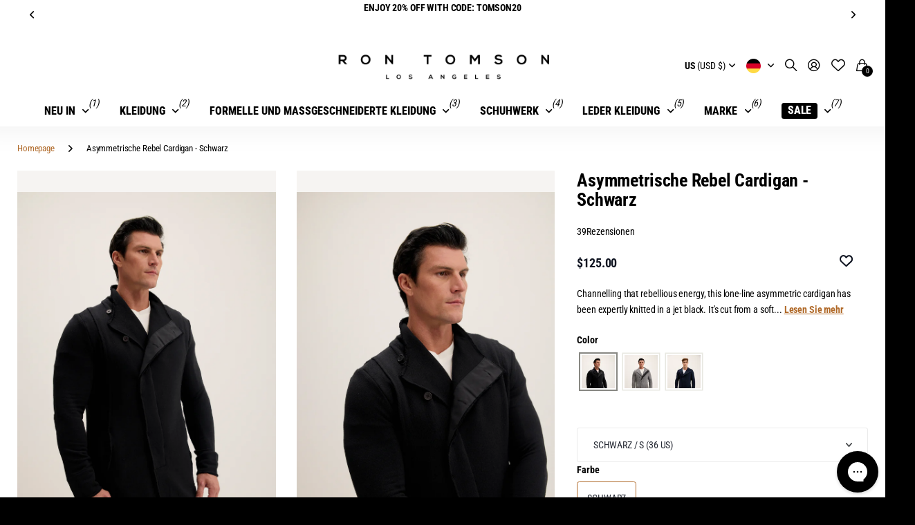

--- FILE ---
content_type: text/html; charset=utf-8
request_url: https://rontomson.com/de/products/dressy-long-cardigan-black
body_size: 102549
content:
<!doctype html>
<html lang="de" data-theme="next" dir="ltr" class="no-js btn-hover-up ">
	<head>
		<meta charset="utf-8">
		<meta http-equiv="x-ua-compatible" content="ie=edge">
		<title>Ron Tomson - Herrenmode - Jacken | Besuchen Sie die offizielle Website</title><meta name="description" content="Kaufen Sie Ron Tomson Dressy Long Cardigan - Weitere Farben online auf der offiziellen Ron Tomson-Website. In Europa hergestellt. Immer im Trend. Kaufe heute!"><meta name="theme-color" content="">
		<meta name="MobileOptimized" content="320">
		<meta name="HandheldFriendly" content="true">
		<meta name="viewport" content="width=device-width, initial-scale=1, minimum-scale=1, maximum-scale=5, viewport-fit=cover, shrink-to-fit=no">
		<meta name="msapplication-config" content="//rontomson.com/cdn/shop/t/274/assets/browserconfig.xml?v=52024572095365081671748390198">
		<link rel="canonical" href="https://rontomson.com/de/products/dressy-long-cardigan-black">
		<link rel="preconnect" href="https://fonts.shopifycdn.com" crossorigin><link rel="preload" as="style" href="//rontomson.com/cdn/shop/t/274/assets/screen.css?v=41851141697712394581748390198">
		<link rel="preload" as="style" href="//rontomson.com/cdn/shop/t/274/assets/screen-settings.css?v=72843556960846804791762041898">
		
		<link rel="preload" as="font" href="//rontomson.com/cdn/fonts/roboto_condensed/robotocondensed_n7.0c73a613503672be244d2f29ab6ddd3fc3cc69ae.woff2" type="font/woff2" crossorigin>
		<link rel="preload" as="font" href="//rontomson.com/cdn/fonts/open_sans/opensans_n4.c32e4d4eca5273f6d4ee95ddf54b5bbb75fc9b61.woff2" type="font/woff2" crossorigin>
		<link rel="preload" as="font" href="//rontomson.com/cdn/shop/t/274/assets/icomoon.woff?v=131928518403279058281748390198" crossorigin>
		<link media="screen" rel="stylesheet" href="//rontomson.com/cdn/shop/t/274/assets/screen.css?v=41851141697712394581748390198" id="core-css">
		
		<noscript><link rel="stylesheet" href="//rontomson.com/cdn/shop/t/274/assets/async-menu.css?v=101869406372999244021748390198"></noscript><link media="screen" rel="stylesheet" href="//rontomson.com/cdn/shop/t/274/assets/page-product.css?v=183771328091394967251748390198" id="product-css"><link media="screen" rel="stylesheet" href="//rontomson.com/cdn/shop/t/274/assets/screen-settings.css?v=72843556960846804791762041898" id="custom-css"><link rel="icon" href="//rontomson.com/cdn/shop/files/favicon.jpg?crop=center&height=32&v=1641984666&width=32" type="image/png">
			<link rel="mask-icon" href="safari-pinned-tab.svg" color="#333333">
			<link rel="apple-touch-icon" href="apple-touch-icon.png"><script>document.documentElement.classList.remove('no-js');</script>
		<meta name="msapplication-config" content="//rontomson.com/cdn/shop/t/274/assets/browserconfig.xml?v=52024572095365081671748390198">
<meta property="og:title" content="Asymmetrische Rebel Cardigan - Schwarz">
<meta property="og:type" content="product">
<meta property="og:description" content="Kaufen Sie Ron Tomson Dressy Long Cardigan - Weitere Farben online auf der offiziellen Ron Tomson-Website. In Europa hergestellt. Immer im Trend. Kaufe heute!">
<meta property="og:site_name" content="Ron Tomson">
<meta property="og:url" content="https://rontomson.com/de/products/dressy-long-cardigan-black">

  
  <meta property="product:price:amount" content="125.0">
  <meta property="og:price:amount" content="125.0">
  <meta property="og:price:currency" content="USD">
  <meta property="og:availability" content="instock" />

<meta property="og:image" content="//rontomson.com/cdn/shop/files/JESSE_LOOK44_RN7899_BLK_1827.jpg?crop=center&height=500&v=1761845104&width=600">

<meta name="twitter:title" content="Asymmetrische Rebel Cardigan - Schwarz">
<meta name="twitter:description" content="Kaufen Sie Ron Tomson Dressy Long Cardigan - Weitere Farben online auf der offiziellen Ron Tomson-Website. In Europa hergestellt. Immer im Trend. Kaufe heute!">
<meta name="twitter:site" content="Ron Tomson">

  <meta name="twitter:card" content="//rontomson.com/cdn/shop/files/LOGO-black_e4bd59c0-e5c6-4e52-8a79-2e6dab35fae1.png?v=1731355837">

<meta property="twitter:image" content="//rontomson.com/cdn/shop/files/JESSE_LOOK44_RN7899_BLK_1827.jpg?crop=center&height=500&v=1761845104&width=600">
<script type="application/ld+json">
  [{
        "@context": "http://schema.org",
        "@type": "Product",
        "name":  "Asymmetrische Rebel Cardigan - Schwarz",
        "url": "https://rontomson.com/de/products/dressy-long-cardigan-black","brand": { "@type": "Brand", "name": "Ron Tomson" },"description": "\n\nChannelling that rebellious energy, this lone-line asymmetric cardigan has been expertly knitted in a jet black. It's cut from a soft poly-blend and designed to hit just above the knee.\n\n\nMade in Turkey \n\n#7899\n\n\n\n\n\n\n\n\n\n\n\n Diesen Beitrag auf Instagram anzeigen  Checando la nueva colección de mis amigos de # rnt23  Ein Beitrag von Sergio Goyri (@sergio_goyri) am  19. Februar 2018 um 14:18 Uhr PST ","image": "//rontomson.com/cdn/shop/files/JESSE_LOOK44_RN7899_BLK_1827.jpg?crop=center&height=500&v=1761845104&width=600","gtin8": "190683086245","sku": "RN7899-BLK-S","offers": {
          "@type": "Offer",
          "price": "125.0",
          "url": "https://rontomson.com/de/products/dressy-long-cardigan-black",
          "priceValidUntil": "2026-11-03",
          "priceCurrency": "USD",
            "availability": "https://schema.org/InStock",
            "inventoryLevel": "77"}
      },
    {
      "@context": "http://schema.org/",
      "@type": "Organization",
      "url": "https://rontomson.com/de/products/dressy-long-cardigan-black",
      "name": "Ron Tomson",
      "legalName": "Ron Tomson",
      "description": "Kaufen Sie Ron Tomson Dressy Long Cardigan - Weitere Farben online auf der offiziellen Ron Tomson-Website. In Europa hergestellt. Immer im Trend. Kaufe heute!","logo": "//rontomson.com/cdn/shop/files/LOGO-black_e4bd59c0-e5c6-4e52-8a79-2e6dab35fae1.png?v=1731355837",
        "image": "//rontomson.com/cdn/shop/files/LOGO-black_e4bd59c0-e5c6-4e52-8a79-2e6dab35fae1.png?v=1731355837","contactPoint": {
        "@type": "ContactPoint",
        "contactType": "Customer service",
        "telephone": "8444866766"
      },
      "address": {
        "@type": "PostalAddress",
        "streetAddress": "840 S Los Angeles Street",
        "addressLocality": "Los Angeles",
        "postalCode": "90014",
        "addressCountry": "VEREINIGTE STAATEN"
      }
    },
    {
      "@context": "http://schema.org",
      "@type": "WebSite",
      "url": "https://rontomson.com/de/products/dressy-long-cardigan-black",
      "name": "Ron Tomson",
      "description": "Kaufen Sie Ron Tomson Dressy Long Cardigan - Weitere Farben online auf der offiziellen Ron Tomson-Website. In Europa hergestellt. Immer im Trend. Kaufe heute!",
      "author": [
        {
          "@type": "Organization",
          "url": "https://www.someoneyouknow.online",
          "name": "Someoneyouknow",
          "address": {
            "@type": "PostalAddress",
            "streetAddress": "Wilhelminaplein 25",
            "addressLocality": "Eindhoven",
            "addressRegion": "NB",
            "postalCode": "5611 HG",
            "addressCountry": "NL"
          }
        }
      ]
    }
  ]
</script>

		<script>window.performance && window.performance.mark && window.performance.mark('shopify.content_for_header.start');</script><meta name="google-site-verification" content="h2Da0eKGTcyN_IkZMaWxywwxa3Ki21xw4Yy94yy9lBg">
<meta name="google-site-verification" content="dlPEIG2aYOeHpf_3zBOoT0yOJ0qHo166jmEB2AbLCYo">
<meta id="shopify-digital-wallet" name="shopify-digital-wallet" content="/18983725/digital_wallets/dialog">
<meta name="shopify-checkout-api-token" content="4e7f4119c6ee50ea3d4c6b3a336d8243">
<meta id="in-context-paypal-metadata" data-shop-id="18983725" data-venmo-supported="false" data-environment="production" data-locale="de_DE" data-paypal-v4="true" data-currency="USD">
<link rel="alternate" hreflang="x-default" href="https://rontomson.com/products/dressy-long-cardigan-black">
<link rel="alternate" hreflang="de" href="https://rontomson.com/de/products/dressy-long-cardigan-black">
<link rel="alternate" hreflang="es" href="https://rontomson.com/es/products/dressy-long-cardigan-black">
<link rel="alternate" hreflang="fr" href="https://rontomson.com/fr/products/dressy-long-cardigan-black">
<link rel="alternate" hreflang="it" href="https://rontomson.com/it/products/dressy-long-cardigan-black">
<link rel="alternate" hreflang="ru" href="https://rontomson.com/ru/products/dressy-long-cardigan-black">
<link rel="alternate" hreflang="en-DE" href="https://rontomson.com/en-de/products/dressy-long-cardigan-black">
<link rel="alternate" type="application/json+oembed" href="https://rontomson.com/de/products/dressy-long-cardigan-black.oembed">
<script async="async" src="/checkouts/internal/preloads.js?locale=de-US"></script>
<link rel="preconnect" href="https://shop.app" crossorigin="anonymous">
<script async="async" src="https://shop.app/checkouts/internal/preloads.js?locale=de-US&shop_id=18983725" crossorigin="anonymous"></script>
<script id="apple-pay-shop-capabilities" type="application/json">{"shopId":18983725,"countryCode":"US","currencyCode":"USD","merchantCapabilities":["supports3DS"],"merchantId":"gid:\/\/shopify\/Shop\/18983725","merchantName":"Ron Tomson","requiredBillingContactFields":["postalAddress","email","phone"],"requiredShippingContactFields":["postalAddress","email","phone"],"shippingType":"shipping","supportedNetworks":["visa","masterCard","amex","discover","elo","jcb"],"total":{"type":"pending","label":"Ron Tomson","amount":"1.00"},"shopifyPaymentsEnabled":true,"supportsSubscriptions":true}</script>
<script id="shopify-features" type="application/json">{"accessToken":"4e7f4119c6ee50ea3d4c6b3a336d8243","betas":["rich-media-storefront-analytics"],"domain":"rontomson.com","predictiveSearch":true,"shopId":18983725,"locale":"de"}</script>
<script>var Shopify = Shopify || {};
Shopify.shop = "rontomson.myshopify.com";
Shopify.locale = "de";
Shopify.currency = {"active":"USD","rate":"1.0"};
Shopify.country = "US";
Shopify.theme = {"name":"DO NOT EDIT live","id":127400443989,"schema_name":"Next","schema_version":"1.7.0","theme_store_id":null,"role":"main"};
Shopify.theme.handle = "null";
Shopify.theme.style = {"id":null,"handle":null};
Shopify.cdnHost = "rontomson.com/cdn";
Shopify.routes = Shopify.routes || {};
Shopify.routes.root = "/de/";</script>
<script type="module">!function(o){(o.Shopify=o.Shopify||{}).modules=!0}(window);</script>
<script>!function(o){function n(){var o=[];function n(){o.push(Array.prototype.slice.apply(arguments))}return n.q=o,n}var t=o.Shopify=o.Shopify||{};t.loadFeatures=n(),t.autoloadFeatures=n()}(window);</script>
<script>
  window.ShopifyPay = window.ShopifyPay || {};
  window.ShopifyPay.apiHost = "shop.app\/pay";
  window.ShopifyPay.redirectState = null;
</script>
<script id="shop-js-analytics" type="application/json">{"pageType":"product"}</script>
<script defer="defer" async type="module" src="//rontomson.com/cdn/shopifycloud/shop-js/modules/v2/client.init-shop-cart-sync_BnV6Aryc.de.esm.js"></script>
<script defer="defer" async type="module" src="//rontomson.com/cdn/shopifycloud/shop-js/modules/v2/chunk.common_Cf6kPQmv.esm.js"></script>
<script type="module">
  await import("//rontomson.com/cdn/shopifycloud/shop-js/modules/v2/client.init-shop-cart-sync_BnV6Aryc.de.esm.js");
await import("//rontomson.com/cdn/shopifycloud/shop-js/modules/v2/chunk.common_Cf6kPQmv.esm.js");

  window.Shopify.SignInWithShop?.initShopCartSync?.({"fedCMEnabled":true,"windoidEnabled":true});

</script>
<script defer="defer" async type="module" src="//rontomson.com/cdn/shopifycloud/shop-js/modules/v2/client.payment-terms_DGPGKel7.de.esm.js"></script>
<script defer="defer" async type="module" src="//rontomson.com/cdn/shopifycloud/shop-js/modules/v2/chunk.common_Cf6kPQmv.esm.js"></script>
<script defer="defer" async type="module" src="//rontomson.com/cdn/shopifycloud/shop-js/modules/v2/chunk.modal_DOMNjDsI.esm.js"></script>
<script type="module">
  await import("//rontomson.com/cdn/shopifycloud/shop-js/modules/v2/client.payment-terms_DGPGKel7.de.esm.js");
await import("//rontomson.com/cdn/shopifycloud/shop-js/modules/v2/chunk.common_Cf6kPQmv.esm.js");
await import("//rontomson.com/cdn/shopifycloud/shop-js/modules/v2/chunk.modal_DOMNjDsI.esm.js");

  
</script>
<script>
  window.Shopify = window.Shopify || {};
  if (!window.Shopify.featureAssets) window.Shopify.featureAssets = {};
  window.Shopify.featureAssets['shop-js'] = {"shop-cart-sync":["modules/v2/client.shop-cart-sync_DXd9xblp.de.esm.js","modules/v2/chunk.common_Cf6kPQmv.esm.js"],"shop-button":["modules/v2/client.shop-button_Cy4gLa-Z.de.esm.js","modules/v2/chunk.common_Cf6kPQmv.esm.js"],"init-fed-cm":["modules/v2/client.init-fed-cm_CpzT8pmn.de.esm.js","modules/v2/chunk.common_Cf6kPQmv.esm.js"],"init-windoid":["modules/v2/client.init-windoid_u-ndkLxU.de.esm.js","modules/v2/chunk.common_Cf6kPQmv.esm.js"],"shop-toast-manager":["modules/v2/client.shop-toast-manager_PpM6dyHx.de.esm.js","modules/v2/chunk.common_Cf6kPQmv.esm.js"],"shop-cash-offers":["modules/v2/client.shop-cash-offers_B6CtjaXo.de.esm.js","modules/v2/chunk.common_Cf6kPQmv.esm.js","modules/v2/chunk.modal_DOMNjDsI.esm.js"],"avatar":["modules/v2/client.avatar_BTnouDA3.de.esm.js"],"init-shop-email-lookup-coordinator":["modules/v2/client.init-shop-email-lookup-coordinator_CwS45JAR.de.esm.js","modules/v2/chunk.common_Cf6kPQmv.esm.js"],"init-shop-cart-sync":["modules/v2/client.init-shop-cart-sync_BnV6Aryc.de.esm.js","modules/v2/chunk.common_Cf6kPQmv.esm.js"],"pay-button":["modules/v2/client.pay-button_CiFp8qLE.de.esm.js","modules/v2/chunk.common_Cf6kPQmv.esm.js"],"init-customer-accounts-sign-up":["modules/v2/client.init-customer-accounts-sign-up_ClbpnIB2.de.esm.js","modules/v2/client.shop-login-button_DBcRVj4K.de.esm.js","modules/v2/chunk.common_Cf6kPQmv.esm.js","modules/v2/chunk.modal_DOMNjDsI.esm.js"],"init-shop-for-new-customer-accounts":["modules/v2/client.init-shop-for-new-customer-accounts_BB22cB-G.de.esm.js","modules/v2/client.shop-login-button_DBcRVj4K.de.esm.js","modules/v2/chunk.common_Cf6kPQmv.esm.js","modules/v2/chunk.modal_DOMNjDsI.esm.js"],"checkout-modal":["modules/v2/client.checkout-modal_BPZhqQ1w.de.esm.js","modules/v2/chunk.common_Cf6kPQmv.esm.js","modules/v2/chunk.modal_DOMNjDsI.esm.js"],"init-customer-accounts":["modules/v2/client.init-customer-accounts_7oTzMmII.de.esm.js","modules/v2/client.shop-login-button_DBcRVj4K.de.esm.js","modules/v2/chunk.common_Cf6kPQmv.esm.js","modules/v2/chunk.modal_DOMNjDsI.esm.js"],"shop-login-button":["modules/v2/client.shop-login-button_DBcRVj4K.de.esm.js","modules/v2/chunk.common_Cf6kPQmv.esm.js","modules/v2/chunk.modal_DOMNjDsI.esm.js"],"shop-login":["modules/v2/client.shop-login_Bp5RB2vv.de.esm.js","modules/v2/chunk.common_Cf6kPQmv.esm.js","modules/v2/chunk.modal_DOMNjDsI.esm.js"],"shop-follow-button":["modules/v2/client.shop-follow-button_BhTlDOob.de.esm.js","modules/v2/chunk.common_Cf6kPQmv.esm.js","modules/v2/chunk.modal_DOMNjDsI.esm.js"],"lead-capture":["modules/v2/client.lead-capture_g_Z67JwY.de.esm.js","modules/v2/chunk.common_Cf6kPQmv.esm.js","modules/v2/chunk.modal_DOMNjDsI.esm.js"],"payment-terms":["modules/v2/client.payment-terms_DGPGKel7.de.esm.js","modules/v2/chunk.common_Cf6kPQmv.esm.js","modules/v2/chunk.modal_DOMNjDsI.esm.js"]};
</script>
<script>(function() {
  var isLoaded = false;
  function asyncLoad() {
    if (isLoaded) return;
    isLoaded = true;
    var urls = ["\/\/cdn.shopify.com\/proxy\/1f1ffd3d07539ba667a07d9f934500b51faded95e30f8da8d33bdd69aeb369c1\/bingshoppingtool-t2app-prod.trafficmanager.net\/uet\/tracking_script?shop=rontomson.myshopify.com\u0026sp-cache-control=cHVibGljLCBtYXgtYWdlPTkwMA","https:\/\/gdprcdn.b-cdn.net\/js\/gdpr_cookie_consent.min.js?shop=rontomson.myshopify.com","\/\/cdn.shopify.com\/proxy\/1d40cff1c661c63a31a05ad0a4684789df127a1ccbd7e0352eae6e04118b8b01\/api.kimonix.com\/kimonix_analytics.js?shop=rontomson.myshopify.com\u0026sp-cache-control=cHVibGljLCBtYXgtYWdlPTkwMA","https:\/\/cdn.verifypass.com\/seller\/launcher.js?shop=rontomson.myshopify.com","https:\/\/woolyfeed-tags.nyc3.cdn.digitaloceanspaces.com\/rontomson.myshopify.com\/1340724469.js?shop=rontomson.myshopify.com","https:\/\/cdn.attn.tv\/rontomson\/dtag.js?shop=rontomson.myshopify.com","https:\/\/assets.tapcart.com\/__tc-ck-loader\/index.js?appId=imA2Xcq9YS\u0026environment=production\u0026shop=rontomson.myshopify.com","\/\/cdn.shopify.com\/proxy\/7707bf330f3d77ec4d4a6fac1cf06c1b713391176e20cc58ffe030e7e3fad991\/api.kimonix.com\/kimonix_void_script.js?shop=rontomson.myshopify.com\u0026sp-cache-control=cHVibGljLCBtYXgtYWdlPTkwMA","https:\/\/config.gorgias.chat\/bundle-loader\/01HJMCRG3C13SCAK4PR9BSH02X?source=shopify1click\u0026shop=rontomson.myshopify.com","https:\/\/cdn.pushowl.com\/latest\/sdks\/pushowl-shopify.js?subdomain=rontomson\u0026environment=production\u0026guid=6b93a12c-4aa6-4961-be7b-e74d937dfadb\u0026shop=rontomson.myshopify.com","https:\/\/cdn.nfcube.com\/instafeed-0a162e02bd5dc00138194719596c984c.js?shop=rontomson.myshopify.com","https:\/\/assets.9gtb.com\/loader.js?g_cvt_id=a871a026-6fb5-4cce-a015-fde94f1a4c81\u0026shop=rontomson.myshopify.com","https:\/\/cdn.shopify.com\/s\/files\/1\/1898\/3725\/t\/274\/assets\/instant-pixel-site_52e95c0981994d2eb20f03dce6166102.js?v=1761714057\u0026shop=rontomson.myshopify.com"];
    for (var i = 0; i < urls.length; i++) {
      var s = document.createElement('script');
      s.type = 'text/javascript';
      s.async = true;
      s.src = urls[i];
      var x = document.getElementsByTagName('script')[0];
      x.parentNode.insertBefore(s, x);
    }
  };
  if(window.attachEvent) {
    window.attachEvent('onload', asyncLoad);
  } else {
    window.addEventListener('load', asyncLoad, false);
  }
})();</script>
<script id="__st">var __st={"a":18983725,"offset":-28800,"reqid":"63a9d846-35c3-4ccb-8d25-ea91a5aefad0-1762202034","pageurl":"rontomson.com\/de\/products\/dressy-long-cardigan-black","u":"bb044bf3136e","p":"product","rtyp":"product","rid":1360350085205};</script>
<script>window.ShopifyPaypalV4VisibilityTracking = true;</script>
<script id="captcha-bootstrap">!function(){'use strict';const t='contact',e='account',n='new_comment',o=[[t,t],['blogs',n],['comments',n],[t,'customer']],c=[[e,'customer_login'],[e,'guest_login'],[e,'recover_customer_password'],[e,'create_customer']],r=t=>t.map((([t,e])=>`form[action*='/${t}']:not([data-nocaptcha='true']) input[name='form_type'][value='${e}']`)).join(','),a=t=>()=>t?[...document.querySelectorAll(t)].map((t=>t.form)):[];function s(){const t=[...o],e=r(t);return a(e)}const i='password',u='form_key',d=['recaptcha-v3-token','g-recaptcha-response','h-captcha-response',i],f=()=>{try{return window.sessionStorage}catch{return}},m='__shopify_v',_=t=>t.elements[u];function p(t,e,n=!1){try{const o=window.sessionStorage,c=JSON.parse(o.getItem(e)),{data:r}=function(t){const{data:e,action:n}=t;return t[m]||n?{data:e,action:n}:{data:t,action:n}}(c);for(const[e,n]of Object.entries(r))t.elements[e]&&(t.elements[e].value=n);n&&o.removeItem(e)}catch(o){console.error('form repopulation failed',{error:o})}}const l='form_type',E='cptcha';function T(t){t.dataset[E]=!0}const w=window,h=w.document,L='Shopify',v='ce_forms',y='captcha';let A=!1;((t,e)=>{const n=(g='f06e6c50-85a8-45c8-87d0-21a2b65856fe',I='https://cdn.shopify.com/shopifycloud/storefront-forms-hcaptcha/ce_storefront_forms_captcha_hcaptcha.v1.5.2.iife.js',D={infoText:'Durch hCaptcha geschützt',privacyText:'Datenschutz',termsText:'Allgemeine Geschäftsbedingungen'},(t,e,n)=>{const o=w[L][v],c=o.bindForm;if(c)return c(t,g,e,D).then(n);var r;o.q.push([[t,g,e,D],n]),r=I,A||(h.body.append(Object.assign(h.createElement('script'),{id:'captcha-provider',async:!0,src:r})),A=!0)});var g,I,D;w[L]=w[L]||{},w[L][v]=w[L][v]||{},w[L][v].q=[],w[L][y]=w[L][y]||{},w[L][y].protect=function(t,e){n(t,void 0,e),T(t)},Object.freeze(w[L][y]),function(t,e,n,w,h,L){const[v,y,A,g]=function(t,e,n){const i=e?o:[],u=t?c:[],d=[...i,...u],f=r(d),m=r(i),_=r(d.filter((([t,e])=>n.includes(e))));return[a(f),a(m),a(_),s()]}(w,h,L),I=t=>{const e=t.target;return e instanceof HTMLFormElement?e:e&&e.form},D=t=>v().includes(t);t.addEventListener('submit',(t=>{const e=I(t);if(!e)return;const n=D(e)&&!e.dataset.hcaptchaBound&&!e.dataset.recaptchaBound,o=_(e),c=g().includes(e)&&(!o||!o.value);(n||c)&&t.preventDefault(),c&&!n&&(function(t){try{if(!f())return;!function(t){const e=f();if(!e)return;const n=_(t);if(!n)return;const o=n.value;o&&e.removeItem(o)}(t);const e=Array.from(Array(32),(()=>Math.random().toString(36)[2])).join('');!function(t,e){_(t)||t.append(Object.assign(document.createElement('input'),{type:'hidden',name:u})),t.elements[u].value=e}(t,e),function(t,e){const n=f();if(!n)return;const o=[...t.querySelectorAll(`input[type='${i}']`)].map((({name:t})=>t)),c=[...d,...o],r={};for(const[a,s]of new FormData(t).entries())c.includes(a)||(r[a]=s);n.setItem(e,JSON.stringify({[m]:1,action:t.action,data:r}))}(t,e)}catch(e){console.error('failed to persist form',e)}}(e),e.submit())}));const S=(t,e)=>{t&&!t.dataset[E]&&(n(t,e.some((e=>e===t))),T(t))};for(const o of['focusin','change'])t.addEventListener(o,(t=>{const e=I(t);D(e)&&S(e,y())}));const B=e.get('form_key'),M=e.get(l),P=B&&M;t.addEventListener('DOMContentLoaded',(()=>{const t=y();if(P)for(const e of t)e.elements[l].value===M&&p(e,B);[...new Set([...A(),...v().filter((t=>'true'===t.dataset.shopifyCaptcha))])].forEach((e=>S(e,t)))}))}(h,new URLSearchParams(w.location.search),n,t,e,['guest_login'])})(!1,!0)}();</script>
<script integrity="sha256-52AcMU7V7pcBOXWImdc/TAGTFKeNjmkeM1Pvks/DTgc=" data-source-attribution="shopify.loadfeatures" defer="defer" src="//rontomson.com/cdn/shopifycloud/storefront/assets/storefront/load_feature-81c60534.js" crossorigin="anonymous"></script>
<script crossorigin="anonymous" defer="defer" src="//rontomson.com/cdn/shopifycloud/storefront/assets/shopify_pay/storefront-65b4c6d7.js?v=20250812"></script>
<script data-source-attribution="shopify.dynamic_checkout.dynamic.init">var Shopify=Shopify||{};Shopify.PaymentButton=Shopify.PaymentButton||{isStorefrontPortableWallets:!0,init:function(){window.Shopify.PaymentButton.init=function(){};var t=document.createElement("script");t.src="https://rontomson.com/cdn/shopifycloud/portable-wallets/latest/portable-wallets.de.js",t.type="module",document.head.appendChild(t)}};
</script>
<script data-source-attribution="shopify.dynamic_checkout.buyer_consent">
  function portableWalletsHideBuyerConsent(e){var t=document.getElementById("shopify-buyer-consent"),n=document.getElementById("shopify-subscription-policy-button");t&&n&&(t.classList.add("hidden"),t.setAttribute("aria-hidden","true"),n.removeEventListener("click",e))}function portableWalletsShowBuyerConsent(e){var t=document.getElementById("shopify-buyer-consent"),n=document.getElementById("shopify-subscription-policy-button");t&&n&&(t.classList.remove("hidden"),t.removeAttribute("aria-hidden"),n.addEventListener("click",e))}window.Shopify?.PaymentButton&&(window.Shopify.PaymentButton.hideBuyerConsent=portableWalletsHideBuyerConsent,window.Shopify.PaymentButton.showBuyerConsent=portableWalletsShowBuyerConsent);
</script>
<script>
  function portableWalletsCleanup(e){e&&e.src&&console.error("Failed to load portable wallets script "+e.src);var t=document.querySelectorAll("shopify-accelerated-checkout .shopify-payment-button__skeleton, shopify-accelerated-checkout-cart .wallet-cart-button__skeleton"),e=document.getElementById("shopify-buyer-consent");for(let e=0;e<t.length;e++)t[e].remove();e&&e.remove()}function portableWalletsNotLoadedAsModule(e){e instanceof ErrorEvent&&"string"==typeof e.message&&e.message.includes("import.meta")&&"string"==typeof e.filename&&e.filename.includes("portable-wallets")&&(window.removeEventListener("error",portableWalletsNotLoadedAsModule),window.Shopify.PaymentButton.failedToLoad=e,"loading"===document.readyState?document.addEventListener("DOMContentLoaded",window.Shopify.PaymentButton.init):window.Shopify.PaymentButton.init())}window.addEventListener("error",portableWalletsNotLoadedAsModule);
</script>

<script type="module" src="https://rontomson.com/cdn/shopifycloud/portable-wallets/latest/portable-wallets.de.js" onError="portableWalletsCleanup(this)" crossorigin="anonymous"></script>
<script nomodule>
  document.addEventListener("DOMContentLoaded", portableWalletsCleanup);
</script>

<link id="shopify-accelerated-checkout-styles" rel="stylesheet" media="screen" href="https://rontomson.com/cdn/shopifycloud/portable-wallets/latest/accelerated-checkout-backwards-compat.css" crossorigin="anonymous">
<style id="shopify-accelerated-checkout-cart">
        #shopify-buyer-consent {
  margin-top: 1em;
  display: inline-block;
  width: 100%;
}

#shopify-buyer-consent.hidden {
  display: none;
}

#shopify-subscription-policy-button {
  background: none;
  border: none;
  padding: 0;
  text-decoration: underline;
  font-size: inherit;
  cursor: pointer;
}

#shopify-subscription-policy-button::before {
  box-shadow: none;
}

      </style>

<script>window.performance && window.performance.mark && window.performance.mark('shopify.content_for_header.end');</script>
		

      <script src="//rontomson.com/cdn/shop/t/274/assets/timesact.js?v=36733381339449054521748390198" defer="defer"></script>
      
	<!-- BEGIN app block: shopify://apps/consentmo-gdpr/blocks/gdpr_cookie_consent/4fbe573f-a377-4fea-9801-3ee0858cae41 -->


<!-- END app block --><!-- BEGIN app block: shopify://apps/avada-seo-suite/blocks/avada-seo/15507c6e-1aa3-45d3-b698-7e175e033440 --><script>
  window.AVADA_SEO_ENABLED = true;
</script><!-- BEGIN app snippet: avada-broken-link-manager --><!-- END app snippet --><!-- BEGIN app snippet: avada-seo-site --><!-- END app snippet --><!-- BEGIN app snippet: avada-robot-onpage --><!-- Avada SEO Robot Onpage -->












<!-- END app snippet --><!-- BEGIN app snippet: avada-frequently-asked-questions -->







<!-- END app snippet --><!-- BEGIN app snippet: avada-custom-css --> <!-- BEGIN Avada SEO custom CSS END -->


<!-- END Avada SEO custom CSS END -->
<!-- END app snippet --><!-- BEGIN app snippet: avada-loading --><style>
  @keyframes avada-rotate {
    0% { transform: rotate(0); }
    100% { transform: rotate(360deg); }
  }

  @keyframes avada-fade-out {
    0% { opacity: 1; visibility: visible; }
    100% { opacity: 0; visibility: hidden; }
  }

  .Avada-LoadingScreen {
    display: none;
    width: 100%;
    height: 100vh;
    top: 0;
    position: fixed;
    z-index: 9999;
    display: flex;
    align-items: center;
    justify-content: center;
  
    background-image: url();
    background-position: center;
    background-size: cover;
    background-repeat: no-repeat;
  
  }

  .Avada-LoadingScreen svg {
    animation: avada-rotate 1s linear infinite;
    width: px;
    height: px;
  }
</style>
<script>
  const themeId = Shopify.theme.id;
  const loadingSettingsValue = null;
  const loadingType = loadingSettingsValue?.loadingType;
  function renderLoading() {
    new MutationObserver((mutations, observer) => {
      if (document.body) {
        observer.disconnect();
        const loadingDiv = document.createElement('div');
        loadingDiv.className = 'Avada-LoadingScreen';
        if(loadingType === 'custom_logo' || loadingType === 'favicon_logo') {
          const srcLoadingImage = loadingSettingsValue?.customLogoThemeIds[themeId] || '';
          if(srcLoadingImage) {
            loadingDiv.innerHTML = `
            <img alt="Avada logo"  height="600px" loading="eager"
              src="${srcLoadingImage}&width=600"
              width="600px" />
              `
          }
        }
        if(loadingType === 'circle') {
          loadingDiv.innerHTML = `
        <svg viewBox="0 0 40 40" fill="none" xmlns="http://www.w3.org/2000/svg">
          <path d="M20 3.75C11.0254 3.75 3.75 11.0254 3.75 20C3.75 21.0355 2.91053 21.875 1.875 21.875C0.839475 21.875 0 21.0355 0 20C0 8.9543 8.9543 0 20 0C31.0457 0 40 8.9543 40 20C40 31.0457 31.0457 40 20 40C18.9645 40 18.125 39.1605 18.125 38.125C18.125 37.0895 18.9645 36.25 20 36.25C28.9748 36.25 36.25 28.9748 36.25 20C36.25 11.0254 28.9748 3.75 20 3.75Z" fill=""/>
        </svg>
      `;
        }
        
        document.body.insertBefore(loadingDiv, document.body.firstChild || null);
        const e = '';
        const t = '';
        const o = 'first' === t;
        const a = sessionStorage.getItem('isShowLoadingAvada');
        const n = document.querySelector('.Avada-LoadingScreen');
        if (a && o) return (n.style.display = 'none');
        n.style.display = 'flex';
        const i = document.body;
        i.style.overflow = 'hidden';
        const l = () => {
          i.style.overflow = 'auto';
          n.style.animation = 'avada-fade-out 1s ease-out forwards';
          setTimeout(() => {
            n.style.display = 'none';
          }, 1000);
        };
        if ((o && !a && sessionStorage.setItem('isShowLoadingAvada', true), 'duration_auto' === e)) {
          window.onload = function() {
            l();
          };
          return;
        }
        setTimeout(() => {
          l();
        }, 1000 * e);
      }
    }).observe(document.documentElement, { childList: true, subtree: true });
  };
  function isNullish(value) {
    return value === null || value === undefined;
  }
  const themeIds = '';
  const themeIdsArray = themeIds ? themeIds.split(',') : [];
  
  if(!isNullish(themeIds) && themeIdsArray.includes(themeId.toString()) && loadingSettingsValue?.enabled) {
    renderLoading();
  }
  
  if(isNullish(loadingSettingsValue?.themeIds) && loadingSettingsValue?.enabled) {
    renderLoading();
  }
</script>
<!-- END app snippet --><!-- BEGIN app snippet: avada-seo-social-post --><!-- END app snippet -->
<!-- END app block --><!-- BEGIN app block: shopify://apps/tinyseo/blocks/breadcrumbs-json-ld-embed/0605268f-f7c4-4e95-b560-e43df7d59ae4 --><script type="application/ld+json" id="tinyimg-breadcrumbs-json-ld">
      {
        "@context": "https://schema.org",
        "@type": "BreadcrumbList",
        "itemListElement": [
          {
            "@type": "ListItem",
            "position": 1,
            "item": {
              "@id": "https://rontomson.com",
          "name": "Home"
        }
      }
      
        
        
      ,{
        "@type": "ListItem",
        "position": 2,
        "item": {
          "@id": "https://rontomson.com/products/dressy-long-cardigan-black",
          "name": "Asymmetrische Rebel Cardigan - Schwarz"
        }
      }
      
      ]
    }
  </script>
<!-- END app block --><!-- BEGIN app block: shopify://apps/attentive/blocks/attn-tag/8df62c72-8fe4-407e-a5b3-72132be30a0d --><script type="text/javascript" src="https://cdn.attn.tv/rontomson/dtag.js?source=app-embed" defer="defer"></script>


<!-- END app block --><!-- BEGIN app block: shopify://apps/klaviyo-email-marketing-sms/blocks/klaviyo-onsite-embed/2632fe16-c075-4321-a88b-50b567f42507 -->












  <script async src="https://static.klaviyo.com/onsite/js/TC7U47/klaviyo.js?company_id=TC7U47"></script>
  <script>!function(){if(!window.klaviyo){window._klOnsite=window._klOnsite||[];try{window.klaviyo=new Proxy({},{get:function(n,i){return"push"===i?function(){var n;(n=window._klOnsite).push.apply(n,arguments)}:function(){for(var n=arguments.length,o=new Array(n),w=0;w<n;w++)o[w]=arguments[w];var t="function"==typeof o[o.length-1]?o.pop():void 0,e=new Promise((function(n){window._klOnsite.push([i].concat(o,[function(i){t&&t(i),n(i)}]))}));return e}}})}catch(n){window.klaviyo=window.klaviyo||[],window.klaviyo.push=function(){var n;(n=window._klOnsite).push.apply(n,arguments)}}}}();</script>

  
    <script id="viewed_product">
      if (item == null) {
        var _learnq = _learnq || [];

        var MetafieldReviews = null
        var MetafieldYotpoRating = null
        var MetafieldYotpoCount = null
        var MetafieldLooxRating = null
        var MetafieldLooxCount = null
        var okendoProduct = null
        var okendoProductReviewCount = null
        var okendoProductReviewAverageValue = null
        try {
          // The following fields are used for Customer Hub recently viewed in order to add reviews.
          // This information is not part of __kla_viewed. Instead, it is part of __kla_viewed_reviewed_items
          MetafieldReviews = {"rating":{"scale_min":"1.0","scale_max":"5.0","value":"4.77"},"rating_count":39};
          MetafieldYotpoRating = null
          MetafieldYotpoCount = null
          MetafieldLooxRating = null
          MetafieldLooxCount = null

          okendoProduct = {"reviewCount":11,"reviewAverageValue":"4.8"}
          // If the okendo metafield is not legacy, it will error, which then requires the new json formatted data
          if (okendoProduct && 'error' in okendoProduct) {
            okendoProduct = null
          }
          okendoProductReviewCount = okendoProduct ? okendoProduct.reviewCount : null
          okendoProductReviewAverageValue = okendoProduct ? okendoProduct.reviewAverageValue : null
        } catch (error) {
          console.error('Error in Klaviyo onsite reviews tracking:', error);
        }

        var item = {
          Name: "Asymmetrische Rebel Cardigan - Schwarz",
          ProductID: 1360350085205,
          Categories: ["100 % RECYCELTE FASER","Advert Casual Wear","advert on facebook ipek - sportswear","advert on FB","Advert on FB sale","All Clothing","Alle","Best Sellers In Los Angeles (Some Sizes Available)","Best Selling Styles","Casual Clothing","Casual Wear","Fashionable Tops","Frühling-Sommer-Kollektion","Knitwear \u0026 Cardigans","missing sizes + full size range","Missing Sizes @ LA","NEUE ANKÜNFTE","New Arrivals","RON TOMSON SAMMLUNG","Statement Cardigans","Strickjacken","Strickwaren und Hoodies","The Classics","Tops","Tops Verkauf","Wholesale Line Sheet"],
          ImageURL: "https://rontomson.com/cdn/shop/files/JESSE_LOOK44_RN7899_BLK_1827_grande.jpg?v=1761845104",
          URL: "https://rontomson.com/de/products/dressy-long-cardigan-black",
          Brand: "Ron Tomson",
          Price: "$125.00",
          Value: "125.00",
          CompareAtPrice: "$0.00"
        };
        _learnq.push(['track', 'Viewed Product', item]);
        _learnq.push(['trackViewedItem', {
          Title: item.Name,
          ItemId: item.ProductID,
          Categories: item.Categories,
          ImageUrl: item.ImageURL,
          Url: item.URL,
          Metadata: {
            Brand: item.Brand,
            Price: item.Price,
            Value: item.Value,
            CompareAtPrice: item.CompareAtPrice
          },
          metafields:{
            reviews: MetafieldReviews,
            yotpo:{
              rating: MetafieldYotpoRating,
              count: MetafieldYotpoCount,
            },
            loox:{
              rating: MetafieldLooxRating,
              count: MetafieldLooxCount,
            },
            okendo: {
              rating: okendoProductReviewAverageValue,
              count: okendoProductReviewCount,
            }
          }
        }]);
      }
    </script>
  




  <script>
    window.klaviyoReviewsProductDesignMode = false
  </script>







<!-- END app block --><!-- BEGIN app block: shopify://apps/gorgias-live-chat-helpdesk/blocks/gorgias/a66db725-7b96-4e3f-916e-6c8e6f87aaaa -->
<script defer data-gorgias-loader-chat src="https://config.gorgias.chat/bundle-loader/shopify/rontomson.myshopify.com"></script>


<script defer data-gorgias-loader-convert  src="https://assets.9gtb.com/loader.js"></script>


<script defer data-gorgias-loader-mailto-replace  src="https://config.gorgias.help/api/contact-forms/replace-mailto-script.js?shopName=rontomson"></script>


<!-- END app block --><!-- BEGIN app block: shopify://apps/judge-me-reviews/blocks/judgeme_core/61ccd3b1-a9f2-4160-9fe9-4fec8413e5d8 --><!-- Start of Judge.me Core -->




<link rel="dns-prefetch" href="https://cdnwidget.judge.me">
<link rel="dns-prefetch" href="https://cdn.judge.me">
<link rel="dns-prefetch" href="https://cdn1.judge.me">
<link rel="dns-prefetch" href="https://api.judge.me">

<script data-cfasync='false' class='jdgm-settings-script'>window.jdgmSettings={"pagination":5,"disable_web_reviews":true,"badge_no_review_text":"Keine Bewertungen","badge_n_reviews_text":"{{ n }} Bewertung/Bewertungen","badge_star_color":"#000000","hide_badge_preview_if_no_reviews":true,"badge_hide_text":false,"enforce_center_preview_badge":false,"widget_title":"Kundenbewertungen","widget_open_form_text":"Bewertung schreiben","widget_close_form_text":"Bewertung abbrechen","widget_refresh_page_text":"Seite aktualisieren","widget_summary_text":"Basierend auf {{ number_of_reviews }} Bewertung/Bewertungen","widget_no_review_text":"Schreiben Sie die erste Bewertung","widget_name_field_text":"Anzeigename","widget_verified_name_field_text":"Verifizierter Name (öffentlich)","widget_name_placeholder_text":"Anzeigename","widget_required_field_error_text":"Dieses Feld ist erforderlich.","widget_email_field_text":"E-Mail-Adresse","widget_verified_email_field_text":"Verifizierte E-Mail (privat, kann nicht bearbeitet werden)","widget_email_placeholder_text":"Ihre E-Mail-Adresse","widget_email_field_error_text":"Bitte geben Sie eine gültige E-Mail-Adresse ein.","widget_rating_field_text":"Bewertung","widget_review_title_field_text":"Bewertungstitel","widget_review_title_placeholder_text":"Geben Sie Ihrer Bewertung einen Titel","widget_review_body_field_text":"Bewertungsinhalt","widget_review_body_placeholder_text":"Beginnen Sie hier zu schreiben...","widget_pictures_field_text":"Bild/Video (optional)","widget_submit_review_text":"Bewertung abschicken","widget_submit_verified_review_text":"Verifizierte Bewertung abschicken","widget_submit_success_msg_with_auto_publish":"Vielen Dank! Bitte aktualisieren Sie die Seite in wenigen Momenten, um Ihre Bewertung zu sehen. Sie können Ihre Bewertung entfernen oder bearbeiten, indem Sie sich bei \u003ca href='https://judge.me/login' target='_blank' rel='nofollow noopener'\u003eJudge.me\u003c/a\u003e anmelden","widget_submit_success_msg_no_auto_publish":"Vielen Dank! Ihre Bewertung wird veröffentlicht, sobald sie vom Shop-Administrator genehmigt wurde. Sie können Ihre Bewertung entfernen oder bearbeiten, indem Sie sich bei \u003ca href='https://judge.me/login' target='_blank' rel='nofollow noopener'\u003eJudge.me\u003c/a\u003e anmelden","widget_show_default_reviews_out_of_total_text":"Es werden {{ n_reviews_shown }} von {{ n_reviews }} Bewertungen angezeigt.","widget_show_all_link_text":"Alle anzeigen","widget_show_less_link_text":"Weniger anzeigen","widget_author_said_text":"{{ reviewer_name }} sagte:","widget_days_text":"vor {{ n }} Tag/Tagen","widget_weeks_text":"vor {{ n }} Woche/Wochen","widget_months_text":"vor {{ n }} Monat/Monaten","widget_years_text":"vor {{ n }} Jahr/Jahren","widget_yesterday_text":"Gestern","widget_today_text":"Heute","widget_replied_text":"\u003e\u003e {{ shop_name }} antwortete:","widget_read_more_text":"Mehr lesen","widget_rating_filter_color":"#ffcb4c","widget_rating_filter_see_all_text":"Alle Bewertungen anzeigen","widget_sorting_most_recent_text":"Neueste","widget_sorting_highest_rating_text":"Höchste Bewertung","widget_sorting_lowest_rating_text":"Niedrigste Bewertung","widget_sorting_with_pictures_text":"Nur Bilder","widget_sorting_most_helpful_text":"Hilfreichste","widget_open_question_form_text":"Eine Frage stellen","widget_reviews_subtab_text":"Bewertungen","widget_questions_subtab_text":"Fragen","widget_question_label_text":"Frage","widget_answer_label_text":"Antwort","widget_question_placeholder_text":"Schreiben Sie hier Ihre Frage","widget_submit_question_text":"Frage absenden","widget_question_submit_success_text":"Vielen Dank für Ihre Frage! Wir werden Sie benachrichtigen, sobald sie beantwortet wird.","widget_star_color":"#000000","verified_badge_text":"Verifiziert","verified_badge_placement":"left-of-reviewer-name","widget_hide_border":false,"widget_social_share":true,"widget_thumb":false,"widget_review_location_show":true,"widget_location_format":"country_iso_code","all_reviews_include_out_of_store_products":true,"all_reviews_out_of_store_text":"(außerhalb des Shops)","all_reviews_product_name_prefix_text":"über","enable_review_pictures":false,"enable_question_anwser":false,"default_sort_method":"highest-rating","widget_product_reviews_subtab_text":"Produktbewertungen","widget_shop_reviews_subtab_text":"Shop-Bewertungen","widget_write_a_store_review_text":"Shop-Bewertung schreiben","widget_other_languages_heading":"Bewertungen in anderen Sprachen","widget_translate_review_text":"Bewertung übersetzen nach {{ language }}","widget_translating_review_text":"Übersetzung läuft...","widget_show_original_translation_text":"Original anzeigen ({{ language }})","widget_translate_review_failed_text":"Bewertung konnte nicht übersetzt werden.","widget_translate_review_retry_text":"Erneut versuchen","widget_translate_review_try_again_later_text":"Versuchen Sie es später noch einmal","widget_sorting_pictures_first_text":"Bilder zuerst","show_pictures_on_all_rev_page_mobile":true,"show_pictures_on_all_rev_page_desktop":true,"floating_tab_button_name":"★ Bewertungen","floating_tab_title":"Lassen Sie Kunden für uns sprechen","floating_tab_url":"","floating_tab_url_enabled":true,"all_reviews_text_badge_text":"Kunden bewerten uns mit {{ shop.metafields.judgeme.all_reviews_rating | round: 1 }}/5 basierend auf {{ shop.metafields.judgeme.all_reviews_count }} Bewertungen.","all_reviews_text_badge_text_branded_style":"{{ shop.metafields.judgeme.all_reviews_rating | round: 1 }} von 5 Sternen basierend auf {{ shop.metafields.judgeme.all_reviews_count }} Bewertungen","is_all_reviews_text_badge_a_link":true,"show_stars_for_all_reviews_text_badge":true,"all_reviews_text_badge_url":"","all_reviews_text_style":"branded","all_reviews_text_color_style":"custom","all_reviews_text_color":"#FFFFFF","all_reviews_text_show_jm_brand":false,"featured_carousel_show_header":false,"featured_carousel_title":"Lassen Sie Kunden für uns sprechen","featured_carousel_count_text":"aus {{ n }} Bewertungen","featured_carousel_url":"https://rontomson.com/pages/reviews-1","featured_carousel_autoslide_interval":0,"featured_carousel_arrows_on_the_sides":true,"featured_carousel_height":350,"featured_carousel_width":100,"featured_carousel_image_size":700,"featured_carousel_arrow_color":"#FF5A16","verified_count_badge_url":"","widget_show_histogram":false,"widget_histogram_use_custom_color":true,"widget_star_use_custom_color":true,"picture_reminder_submit_button":"Bilder hochladen","widget_sorting_videos_first_text":"Videos zuerst","widget_review_pending_text":"Ausstehend","featured_carousel_items_for_large_screen":4,"remove_microdata_snippet":true,"preview_badge_show_question_text":true,"preview_badge_no_question_text":"Keine Fragen","preview_badge_n_question_text":"{{ number_of_questions }} Frage/Fragen","widget_search_bar_placeholder":"Bewertungen durchsuchen","widget_sorting_verified_only_text":"Nur verifizierte","featured_carousel_theme":"compact","featured_carousel_show_date":true,"featured_carousel_verified_badge_enable":true,"featured_carousel_more_reviews_button_text":"Mehr Bewertungen lesen","featured_carousel_view_product_button_text":"Produkt ansehen","all_reviews_page_load_reviews_on":"button_click","all_reviews_page_load_more_text":"Mehr Bewertungen laden","widget_public_name_text":"wird öffentlich angezeigt wie","default_reviewer_name_has_non_latin":true,"widget_reviewer_anonymous":"Anonym","medals_widget_title":"Judge.me Bewertungsmedaillen","medals_widget_background_color":"#FFFFFF","medals_widget_verified_text_position":"right","medals_widget_use_monochromatic_version":true,"medals_widget_elements_color":"#000000","show_reviewer_avatar":false,"widget_invalid_yt_video_url_error_text":"Keine YouTube-Video-URL","widget_max_length_field_error_text":"Bitte geben Sie nicht mehr als {0} Zeichen ein.","widget_verified_by_shop_text":"Verifiziert vom Shop","widget_load_with_code_splitting":true,"widget_ugc_title":"Von uns hergestellt, von Ihnen geteilt","widget_ugc_subtitle":"Markieren Sie uns, um Ihr Bild auf unserer Seite zu sehen","widget_ugc_arrows_color":"#ffffff","widget_ugc_primary_button_text":"Jetzt kaufen","widget_ugc_secondary_button_text":"Mehr laden","widget_ugc_reviews_button_text":"Bewertungen ansehen","widget_primary_color":"#000000","widget_summary_average_rating_text":"{{ average_rating }} von 5","widget_media_grid_title":"Kundenfotos \u0026 -videos","widget_media_grid_see_more_text":"Mehr sehen","widget_round_style":true,"widget_show_product_medals":false,"widget_verified_by_judgeme_text":"Verifiziert von Judge.me","widget_verified_by_judgeme_text_in_store_medals":"Verifiziert von Judge.me","widget_media_field_exceed_quantity_message":"Entschuldigung, wir können nur {{ max_media }} für eine Bewertung akzeptieren.","widget_media_field_exceed_limit_message":"{{ file_name }} ist zu groß, bitte wählen Sie ein {{ media_type }} kleiner als {{ size_limit }}MB.","widget_review_submitted_text":"Bewertung abgesendet!","widget_question_submitted_text":"Frage abgesendet!","widget_close_form_text_question":"Abbrechen","widget_write_your_answer_here_text":"Schreiben Sie hier Ihre Antwort","widget_enabled_branded_link":true,"widget_show_collected_by_judgeme":true,"widget_collected_by_judgeme_text":"gesammelt von Judge.me","widget_load_more_text":"Mehr laden","widget_full_review_text":"Vollständige Bewertung","widget_read_more_reviews_text":"Mehr Bewertungen lesen","widget_read_questions_text":"Fragen lesen","widget_questions_and_answers_text":"Fragen \u0026 Antworten","widget_verified_by_text":"Verifiziert von","widget_verified_text":"Verifiziert","widget_number_of_reviews_text":"{{ number_of_reviews }} Bewertungen","widget_back_button_text":"Zurück","widget_next_button_text":"Weiter","widget_custom_forms_filter_button":"Filter","custom_forms_style":"vertical","how_reviews_are_collected":"Wie werden Bewertungen gesammelt?","widget_gdpr_statement":"Wie wir Ihre Daten verwenden: Wir kontaktieren Sie nur bezüglich der von Ihnen abgegebenen Bewertung und nur, wenn nötig. Durch das Absenden Ihrer Bewertung stimmen Sie den \u003ca href='https://judge.me/terms' target='_blank' rel='nofollow noopener'\u003eNutzungsbedingungen\u003c/a\u003e, der \u003ca href='https://judge.me/privacy' target='_blank' rel='nofollow noopener'\u003eDatenschutzrichtlinie\u003c/a\u003e und den \u003ca href='https://judge.me/content-policy' target='_blank' rel='nofollow noopener'\u003eInhaltsrichtlinien\u003c/a\u003e von Judge.me zu.","review_snippet_widget_round_border_style":true,"review_snippet_widget_card_color":"#FFFFFF","review_snippet_widget_slider_arrows_background_color":"#FFFFFF","review_snippet_widget_slider_arrows_color":"#000000","review_snippet_widget_star_color":"#108474","all_reviews_product_variant_label_text":"Variante: ","widget_show_verified_branding":false,"redirect_reviewers_invited_via_email":"review_widget","review_content_screen_title_text":"Wie würden Sie dieses Produkt bewerten?","review_content_introduction_text":"Wir würden uns freuen, wenn Sie etwas über Ihre Erfahrung teilen würden.","one_star_review_guidance_text":"Schlecht","five_star_review_guidance_text":"Großartig","customer_information_screen_title_text":"Über Sie","customer_information_introduction_text":"Bitte teilen Sie uns mehr über sich mit.","custom_questions_screen_title_text":"Ihre Erfahrung im Detail","custom_questions_introduction_text":"Hier sind einige Fragen, die uns helfen, mehr über Ihre Erfahrung zu verstehen.","review_submitted_screen_title_text":"Vielen Dank für Ihre Bewertung!","review_submitted_screen_thank_you_text":"Wir verarbeiten sie und sie wird bald im Shop erscheinen.","review_submitted_screen_email_verification_text":"Bitte bestätigen Sie Ihre E-Mail-Adresse, indem Sie auf den Link klicken, den wir Ihnen gerade gesendet haben. Dies hilft uns, die Bewertungen authentisch zu halten.","review_submitted_request_store_review_text":"Möchten Sie Ihre Erfahrung beim Einkaufen bei uns teilen?","review_submitted_review_other_products_text":"Möchten Sie diese Produkte bewerten?","store_review_screen_title_text":"Möchten Sie Ihre Erfahrung mit uns teilen?","store_review_introduction_text":"Wir würden uns freuen, wenn Sie etwas über Ihre Erfahrung teilen würden.","reviewer_media_screen_title_picture_text":"Bild teilen","reviewer_media_introduction_picture_text":"Laden Sie ein Foto hoch, um Ihre Bewertung zu unterstützen.","reviewer_media_screen_title_video_text":"Video teilen","reviewer_media_introduction_video_text":"Laden Sie ein Video hoch, um Ihre Bewertung zu unterstützen.","reviewer_media_screen_title_picture_or_video_text":"Bild oder Video teilen","reviewer_media_introduction_picture_or_video_text":"Laden Sie ein Foto oder Video hoch, um Ihre Bewertung zu unterstützen.","reviewer_media_youtube_url_text":"Fügen Sie hier Ihre Youtube-URL ein","advanced_settings_next_step_button_text":"Weiter","advanced_settings_close_review_button_text":"Schließen","write_review_flow_required_text":"Erforderlich","write_review_flow_privacy_message_text":"Wir respektieren Ihre Privatsphäre.","write_review_flow_anonymous_text":"Bewertung als anonym","write_review_flow_visibility_text":"Dies wird nicht für andere Kunden sichtbar sein.","write_review_flow_multiple_selection_help_text":"Wählen Sie so viele aus, wie Sie möchten","write_review_flow_single_selection_help_text":"Wählen Sie eine Option","write_review_flow_required_field_error_text":"Dieses Feld ist erforderlich","write_review_flow_invalid_email_error_text":"Bitte geben Sie eine gültige E-Mail-Adresse ein","write_review_flow_max_length_error_text":"Max. {{ max_length }} Zeichen.","write_review_flow_media_upload_text":"\u003cb\u003eZum Hochladen klicken\u003c/b\u003e oder ziehen und ablegen","write_review_flow_gdpr_statement":"Wir kontaktieren Sie nur bei Bedarf bezüglich Ihrer Bewertung. Mit dem Absenden Ihrer Bewertung stimmen Sie unseren \u003ca href='https://judge.me/terms' target='_blank' rel='nofollow noopener'\u003eGeschäftsbedingungen\u003c/a\u003e und unserer \u003ca href='https://judge.me/privacy' target='_blank' rel='nofollow noopener'\u003eDatenschutzrichtlinie\u003c/a\u003e zu.","negative_review_resolution_screen_title_text":"Erzählen Sie uns mehr","negative_review_resolution_text":"Wir sehen, dass Sie keine großartige Erfahrung gemacht haben. Bevor Sie eine Bewertung hinterlassen, kontaktieren Sie uns, und wir würden gerne alles tun, was wir können, um sicherzustellen, dass Ihre Erfahrung großartig ist.","negative_review_resolution_button_text":"Kontaktieren Sie uns","widget_review_custom_css":".jdgm-sort-dropdown {\nbackground-image: none !important;\n}","transparency_badges_collected_via_store_invite_text":"Bewertung gesammelt durch eine Einladung zum Shop","transparency_badges_from_another_provider_text":"Bewertung gesammelt von einem anderen Anbieter","transparency_badges_collected_from_store_visitor_text":"Bewertung gesammelt von einem Shop-Besucher","transparency_badges_written_in_google_text":"Bewertung in Google geschrieben","transparency_badges_written_in_etsy_text":"Bewertung in Etsy geschrieben","transparency_badges_written_in_shop_app_text":"Bewertung in Shop App geschrieben","transparency_badges_earned_reward_text":"Bewertung erhielt eine Belohnung für zukünftige Bestellungen","preview_badge_collection_page_install_preference":true,"preview_badge_home_page_install_preference":true,"preview_badge_product_page_install_preference":true,"review_widget_review_word_singular":"Bewertung","review_widget_review_word_plural":"Bewertungen","platform":"shopify","branding_url":"https://app.judge.me/reviews/stores/rontomson.com","branding_text":"Powered by Judge.me","locale":"de","reply_name":"Ron Tomson","widget_version":"3.0","footer":true,"autopublish":true,"review_dates":true,"enable_custom_form":false,"shop_use_review_site":true,"shop_locale":"en","enable_multi_locales_translations":true,"show_review_title_input":true,"review_verification_email_status":"always","can_be_branded":true,"reply_name_text":"Ron Tomson"};</script> <style class='jdgm-settings-style'>﻿.jdgm-xx{left:0}:root{--jdgm-primary-color: #000;--jdgm-secondary-color: rgba(0,0,0,0.1);--jdgm-star-color: #000;--jdgm-write-review-text-color: white;--jdgm-write-review-bg-color: #000000;--jdgm-paginate-color: #000;--jdgm-border-radius: 10;--jdgm-reviewer-name-color: #000000}.jdgm-histogram__bar-content{background-color:#ffcb4c}.jdgm-rev[data-verified-buyer=true] .jdgm-rev__icon.jdgm-rev__icon:after,.jdgm-rev__buyer-badge.jdgm-rev__buyer-badge{color:white;background-color:#000}.jdgm-review-widget--small .jdgm-gallery.jdgm-gallery .jdgm-gallery__thumbnail-link:nth-child(8) .jdgm-gallery__thumbnail-wrapper.jdgm-gallery__thumbnail-wrapper:before{content:"Mehr sehen"}@media only screen and (min-width: 768px){.jdgm-gallery.jdgm-gallery .jdgm-gallery__thumbnail-link:nth-child(8) .jdgm-gallery__thumbnail-wrapper.jdgm-gallery__thumbnail-wrapper:before{content:"Mehr sehen"}}.jdgm-preview-badge .jdgm-star.jdgm-star{color:#000000}.jdgm-widget .jdgm-write-rev-link{display:none}.jdgm-widget .jdgm-rev-widg[data-number-of-reviews='0']{display:none}.jdgm-prev-badge[data-average-rating='0.00']{display:none !important}.jdgm-rev .jdgm-rev__icon{display:none !important}.jdgm-author-all-initials{display:none !important}.jdgm-author-last-initial{display:none !important}.jdgm-rev-widg__title{visibility:hidden}.jdgm-rev-widg__summary-text{visibility:hidden}.jdgm-prev-badge__text{visibility:hidden}.jdgm-rev__prod-link-prefix:before{content:'über'}.jdgm-rev__variant-label:before{content:'Variante: '}.jdgm-rev__out-of-store-text:before{content:'(außerhalb des Shops)'}.jdgm-review-widget[data-from-snippet="true"]{display:none !important}.jdgm-verified-count-badget[data-from-snippet="true"]{display:none !important}.jdgm-carousel-wrapper[data-from-snippet="true"]{display:none !important}.jdgm-all-reviews-text[data-from-snippet="true"]{display:none !important}.jdgm-medals-section[data-from-snippet="true"]{display:none !important}.jdgm-ugc-media-wrapper[data-from-snippet="true"]{display:none !important}.jdgm-histogram{display:none !important}.jdgm-widget .jdgm-sort-dropdown-wrapper{margin-top:12px}.jdgm-review-snippet-widget .jdgm-rev-snippet-widget__cards-container .jdgm-rev-snippet-card{border-radius:8px;background:#fff}.jdgm-review-snippet-widget .jdgm-rev-snippet-widget__cards-container .jdgm-rev-snippet-card__rev-rating .jdgm-star{color:#108474}.jdgm-review-snippet-widget .jdgm-rev-snippet-widget__prev-btn,.jdgm-review-snippet-widget .jdgm-rev-snippet-widget__next-btn{border-radius:50%;background:#fff}.jdgm-review-snippet-widget .jdgm-rev-snippet-widget__prev-btn>svg,.jdgm-review-snippet-widget .jdgm-rev-snippet-widget__next-btn>svg{fill:#000}.jdgm-full-rev-modal.rev-snippet-widget .jm-mfp-container .jm-mfp-content,.jdgm-full-rev-modal.rev-snippet-widget .jm-mfp-container .jdgm-full-rev__icon,.jdgm-full-rev-modal.rev-snippet-widget .jm-mfp-container .jdgm-full-rev__pic-img,.jdgm-full-rev-modal.rev-snippet-widget .jm-mfp-container .jdgm-full-rev__reply{border-radius:8px}.jdgm-full-rev-modal.rev-snippet-widget .jm-mfp-container .jdgm-full-rev[data-verified-buyer="true"] .jdgm-full-rev__icon::after{border-radius:8px}.jdgm-full-rev-modal.rev-snippet-widget .jm-mfp-container .jdgm-full-rev .jdgm-rev__buyer-badge{border-radius:calc( 8px / 2 )}.jdgm-full-rev-modal.rev-snippet-widget .jm-mfp-container .jdgm-full-rev .jdgm-full-rev__replier::before{content:'Ron Tomson'}.jdgm-full-rev-modal.rev-snippet-widget .jm-mfp-container .jdgm-full-rev .jdgm-full-rev__product-button{border-radius:calc( 8px * 6 )}
</style> <style class='jdgm-settings-style'>.jdgm-review-widget .jdgm-sort-dropdown{background-image:none !important}
</style>

  
  
  
  <style class='jdgm-miracle-styles'>
  @-webkit-keyframes jdgm-spin{0%{-webkit-transform:rotate(0deg);-ms-transform:rotate(0deg);transform:rotate(0deg)}100%{-webkit-transform:rotate(359deg);-ms-transform:rotate(359deg);transform:rotate(359deg)}}@keyframes jdgm-spin{0%{-webkit-transform:rotate(0deg);-ms-transform:rotate(0deg);transform:rotate(0deg)}100%{-webkit-transform:rotate(359deg);-ms-transform:rotate(359deg);transform:rotate(359deg)}}@font-face{font-family:'JudgemeStar';src:url("[data-uri]") format("woff");font-weight:normal;font-style:normal}.jdgm-star{font-family:'JudgemeStar';display:inline !important;text-decoration:none !important;padding:0 4px 0 0 !important;margin:0 !important;font-weight:bold;opacity:1;-webkit-font-smoothing:antialiased;-moz-osx-font-smoothing:grayscale}.jdgm-star:hover{opacity:1}.jdgm-star:last-of-type{padding:0 !important}.jdgm-star.jdgm--on:before{content:"\e000"}.jdgm-star.jdgm--off:before{content:"\e001"}.jdgm-star.jdgm--half:before{content:"\e002"}.jdgm-widget *{margin:0;line-height:1.4;-webkit-box-sizing:border-box;-moz-box-sizing:border-box;box-sizing:border-box;-webkit-overflow-scrolling:touch}.jdgm-hidden{display:none !important;visibility:hidden !important}.jdgm-temp-hidden{display:none}.jdgm-spinner{width:40px;height:40px;margin:auto;border-radius:50%;border-top:2px solid #eee;border-right:2px solid #eee;border-bottom:2px solid #eee;border-left:2px solid #ccc;-webkit-animation:jdgm-spin 0.8s infinite linear;animation:jdgm-spin 0.8s infinite linear}.jdgm-spinner:empty{display:block}.jdgm-prev-badge{display:block !important}

</style>
<style class='jdgm-miracle-styles'>
  @font-face{font-family:'JudgemeStar';src:url("[data-uri]") format("woff");font-weight:normal;font-style:normal}

</style>


  
  
   


<script data-cfasync='false' class='jdgm-script'>
!function(e){window.jdgm=window.jdgm||{},jdgm.CDN_HOST="https://cdnwidget.judge.me/",jdgm.API_HOST="https://api.judge.me/",jdgm.CDN_BASE_URL="https://cdn.shopify.com/extensions/019a3ac2-7474-7313-bb5e-00582a6d4328/judgeme-extensions-180/assets/",
jdgm.docReady=function(d){(e.attachEvent?"complete"===e.readyState:"loading"!==e.readyState)?
setTimeout(d,0):e.addEventListener("DOMContentLoaded",d)},jdgm.loadCSS=function(d,t,o,a){
!o&&jdgm.loadCSS.requestedUrls.indexOf(d)>=0||(jdgm.loadCSS.requestedUrls.push(d),
(a=e.createElement("link")).rel="stylesheet",a.class="jdgm-stylesheet",a.media="nope!",
a.href=d,a.onload=function(){this.media="all",t&&setTimeout(t)},e.body.appendChild(a))},
jdgm.loadCSS.requestedUrls=[],jdgm.loadJS=function(e,d){var t=new XMLHttpRequest;
t.onreadystatechange=function(){4===t.readyState&&(Function(t.response)(),d&&d(t.response))},
t.open("GET",e),t.send()},jdgm.docReady((function(){(window.jdgmLoadCSS||e.querySelectorAll(
".jdgm-widget, .jdgm-all-reviews-page").length>0)&&(jdgmSettings.widget_load_with_code_splitting?
parseFloat(jdgmSettings.widget_version)>=3?jdgm.loadCSS(jdgm.CDN_HOST+"widget_v3/base.css"):
jdgm.loadCSS(jdgm.CDN_HOST+"widget/base.css"):jdgm.loadCSS(jdgm.CDN_HOST+"shopify_v2.css"),
jdgm.loadJS(jdgm.CDN_HOST+"loader.js"))}))}(document);
</script>
<noscript><link rel="stylesheet" type="text/css" media="all" href="https://cdnwidget.judge.me/shopify_v2.css"></noscript>

<!-- BEGIN app snippet: theme_fix_tags --><script>
  (function() {
    var jdgmThemeFixes = {"124020654165":{"html":"","css":"","js":""},"124351348821":{"html":"","css":".jdgm-rev__location-country-flag-img {\n\twidth: 16px !important\n}\n.jdgm-carousel-item__review {\n  height: 140px !important;\n}\n","js":""},"124458336341":{"html":"","css":".jdgm-rev__location-country-flag-img {\nmax-width: 16px !important;\n}","js":""},"124510961749":{"html":"","css":".jdgm-rev__location-country-flag-img{\n  max-height: 16px !important;\n}\n.jdgm-carousel-item__product-image {\nheight: 100% !important\n}\n.jdgm-sort-dropdown-wrapper .jdgm-sort-dropdown, .jdgm-sort-dropdown-wrapper:hover .jdgm-sort-dropdown-arrow {\n  background-image: none !important;}\n.jdgm-rev__location-country-flag-img {\n\tmax-width: 16px !important;\n}","js":""},"124584886357":{"html":"","css":".jdgm-rev__location-country-flag-img{\n  max-height: 16px !important;\n}\n.jdgm-carousel-item__product-image {\nheight: 100% !important\n}\n.jdgm-sort-dropdown-wrapper .jdgm-sort-dropdown, .jdgm-sort-dropdown-wrapper:hover .jdgm-sort-dropdown-arrow {\n  background-image: none !important;}","js":""},"124585967701":{"html":"","css":".jdgm-rev__location-country-flag-img{\n  max-height: 16px !important;\n}","js":""},"124591702101":{"html":"","css":".jdgm-rev__location-country-flag-img{\n  max-height: 16px !important;\n}\n.jdgm-carousel-item__product-image {\nheight: 100% !important\n}\n.jdgm-sort-dropdown-wrapper .jdgm-sort-dropdown, .jdgm-sort-dropdown-wrapper:hover .jdgm-sort-dropdown-arrow {\n  background-image: none !important;}","js":""},"126146248789":{"html":"","css":"@media only screen and (max-width: 768px) {\n.jdgm-medal {\nwidth: 65px !important;\n}\n  \n\n    .jdgm-medal__value {\n        width: 30px !important;\n      \ttext-align: center !important;\n      \tjustify-content: center !important;\n      \talign-items: center !important;\n          margin-left: 1.25em !important;\n    }\n  \n.jdgm-medals, .jdgm-medals__container {\noverflow: visible !important;\nmax-width: 100% !important\n}\n.jdgm-medals-wrapper--small .jdgm-medal__value {\nfont-size: 10px !important;\nwidth: 40px !important;\ntop: 41px!important;\n}\n}\n\n@media screen and (min-width: 700px) {\n  .jdgm-medals__container {\noverflow: visible !important;\n}\n}\n  \n  \n  ","js":"document.addEventListener(\"jdgm.doneSetup\", () =\u003e {\n     setTimeout(() =\u003e {\n        document.querySelectorAll('.jdgm-rev__verification-badge-img').forEach(badge =\u003e {\n        badge.setAttribute('src', 'https:\/\/judgeme-public-images.imgix.net\/judgeme\/verified-badge-v2\/verified-by-shop_light.svg');\n        })\n    }, 200)  \n   })"},"127244599381":{"html":"","css":"","js":""}};
    if (!jdgmThemeFixes) return;
    var thisThemeFix = jdgmThemeFixes[Shopify.theme.id];
    if (!thisThemeFix) return;

    if (thisThemeFix.html) {
      document.addEventListener("DOMContentLoaded", function() {
        var htmlDiv = document.createElement('div');
        htmlDiv.classList.add('jdgm-theme-fix-html');
        htmlDiv.innerHTML = thisThemeFix.html;
        document.body.append(htmlDiv);
      });
    };

    if (thisThemeFix.css) {
      var styleTag = document.createElement('style');
      styleTag.classList.add('jdgm-theme-fix-style');
      styleTag.innerHTML = thisThemeFix.css;
      document.head.append(styleTag);
    };

    if (thisThemeFix.js) {
      var scriptTag = document.createElement('script');
      scriptTag.classList.add('jdgm-theme-fix-script');
      scriptTag.innerHTML = thisThemeFix.js;
      document.head.append(scriptTag);
    };
  })();
</script>
<!-- END app snippet -->
<!-- End of Judge.me Core -->



<!-- END app block --><!-- BEGIN app block: shopify://apps/tinyseo/blocks/product-json-ld-embed/0605268f-f7c4-4e95-b560-e43df7d59ae4 --><script type="application/ld+json" id="tinyimg-product-json-ld">{
  "@context": "https://schema.org/",
  "@type": "Product",
  "@id": "https://rontomson.com/de/products/dressy-long-cardigan-black",

  "gtin12": "190683086245",
  "productId": "190683086245",

  "sku": "RN7899-BLK-S",
  "category": "Strickjacken",
  

  "weight": "2.0lb","offers" : [
  {
  "@type" : "Offer" ,
  "gtin12": "190683086245",

  "sku": "RN7899-BLK-S",
  
  "priceCurrency" : "USD" ,
  "price": "125.0",
  "priceValidUntil": "2026-02-01",
  
  "availability" : "http://schema.org/InStock",
  
  "itemCondition": "http://schema.org/NewCondition",
  

  "name": "SCHWARZ / S (36 US)",
  "url" : "https://rontomson.com/de/products/dressy-long-cardigan-black?variant=32580080730197",

  
  
  
  
  "seller" : {
  "@type" : "Organization",
  "name" : "Ron Tomson"
  }
  },
  {
  "@type" : "Offer" ,
  "gtin12": "190683070541",

  "sku": "RN7899-BLK-M",
  
  "priceCurrency" : "USD" ,
  "price": "125.0",
  "priceValidUntil": "2026-02-01",
  
  "availability" : "http://schema.org/InStock",
  
  "itemCondition": "http://schema.org/NewCondition",
  

  "name": "SCHWARZ / M (38 US)",
  "url" : "https://rontomson.com/de/products/dressy-long-cardigan-black?variant=32580080566357",

  
  
  
  
  "seller" : {
  "@type" : "Organization",
  "name" : "Ron Tomson"
  }
  },
  {
  "@type" : "Offer" ,
  "gtin12": "190683070558",

  "sku": "RN7899-BLK-L",
  
  "priceCurrency" : "USD" ,
  "price": "125.0",
  "priceValidUntil": "2026-02-01",
  
  "availability" : "http://schema.org/InStock",
  
  "itemCondition": "http://schema.org/NewCondition",
  

  "name": "SCHWARZ / L (40 US)",
  "url" : "https://rontomson.com/de/products/dressy-long-cardigan-black?variant=32580080664661",

  
  
  
  
  "seller" : {
  "@type" : "Organization",
  "name" : "Ron Tomson"
  }
  },
  {
  "@type" : "Offer" ,
  "gtin12": "190683070565",

  "sku": "RN7899-BLK-XL",
  
  "priceCurrency" : "USD" ,
  "price": "125.0",
  "priceValidUntil": "2026-02-01",
  
  "availability" : "http://schema.org/InStock",
  
  "itemCondition": "http://schema.org/NewCondition",
  

  "name": "SCHWARZ / XL (42 US)",
  "url" : "https://rontomson.com/de/products/dressy-long-cardigan-black?variant=32580080631893",

  
  
  
  
  "seller" : {
  "@type" : "Organization",
  "name" : "Ron Tomson"
  }
  },
  {
  "@type" : "Offer" ,
  "gtin12": "190683070572",

  "sku": "RN7899-BLK-XXL",
  
  "priceCurrency" : "USD" ,
  "price": "125.0",
  "priceValidUntil": "2026-02-01",
  
  "availability" : "http://schema.org/InStock",
  
  "itemCondition": "http://schema.org/NewCondition",
  

  "name": "SCHWARZ / XXL (44 US)",
  "url" : "https://rontomson.com/de/products/dressy-long-cardigan-black?variant=32580080599125",

  
  
  
  
  "seller" : {
  "@type" : "Organization",
  "name" : "Ron Tomson"
  }
  },
  {
  "@type" : "Offer" ,
  "gtin12": "190683087235",

  "sku": "RN7899-BLK-3XL",
  
  "priceCurrency" : "USD" ,
  "price": "125.0",
  "priceValidUntil": "2026-02-01",
  
  "availability" : "http://schema.org/InStock",
  
  "itemCondition": "http://schema.org/NewCondition",
  

  "name": "SCHWARZ / 3XL",
  "url" : "https://rontomson.com/de/products/dressy-long-cardigan-black?variant=32580584833109",

  
  
  
  
  "seller" : {
  "@type" : "Organization",
  "name" : "Ron Tomson"
  }
  },
  {
  "@type" : "Offer" ,
  "gtin12": "190683194636",

  "sku": "RN7899-BLK-4XL",
  
  "priceCurrency" : "USD" ,
  "price": "125.0",
  "priceValidUntil": "2026-02-01",
  
  "availability" : "http://schema.org/InStock",
  
  "itemCondition": "http://schema.org/NewCondition",
  

  "name": "BLACK / 4XL (48 US)",
  "url" : "https://rontomson.com/de/products/dressy-long-cardigan-black?variant=40702443683925",

  
  
  
  
  "seller" : {
  "@type" : "Organization",
  "name" : "Ron Tomson"
  }
  },
  {
  "@type" : "Offer" ,
  "gtin12": "190683194643",

  "sku": "RN7899-BLK-5XL",
  
  "priceCurrency" : "USD" ,
  "price": "125.0",
  "priceValidUntil": "2026-02-01",
  
  "availability" : "http://schema.org/InStock",
  
  "itemCondition": "http://schema.org/NewCondition",
  

  "name": "BLACK / 5XL (50 US)",
  "url" : "https://rontomson.com/de/products/dressy-long-cardigan-black?variant=40702444699733",

  
  
  
  
  "seller" : {
  "@type" : "Organization",
  "name" : "Ron Tomson"
  }
  }
  ],
  "name": "Asymmetrische Rebel Cardigan - Schwarz","image": "https://rontomson.com/cdn/shop/files/JESSE_LOOK44_RN7899_BLK_1827.jpg?v=1761845104",









  
  
  
  




  
  
  
  
  
  

  
  

  
"aggregateRating": {
    "@type": "AggregateRating",
    "ratingValue": "4.77",
    "ratingCount": "39",
    "bestRating": "5",
    "worstRating": "1"
  },"description": "  Channelling that rebellious energy, this lone-line asymmetric cardigan has been expertly knitted in a jet black. It\u0026#39;s cut from a soft poly-blend and designed to hit just above the knee.   Made in Turkey   #7899             Diesen Beitrag auf Instagram anzeigen  Checando la nueva colección de mis amigos de # rnt23  Ein Beitrag von Sergio Goyri (@sergio_goyri) am  19. Februar 2018 um 14:18 Uhr PST ",
  "manufacturer": "Ron Tomson",
  "material": "",
  "url": "https://rontomson.com/products/dressy-long-cardigan-black",
    
  "additionalProperty":
  [
  
    
    {
    "@type": "PropertyValue",
    "name" : "Farbe",
    "value": [
    "SCHWARZ"
    ]
    },
    
    
    
    {
    "@type": "PropertyValue",
    "name" : "Größe",
    "value": [
    "S (36 US)",
    "M (38 US)",
    "L (40 US)",
    "XL (42 US)",
    "XXL (44 US)",
    "3XL",
    "4XL (48 US)",
    "5XL (50 US)"
    ]
    }
    
    
    ],
    
    "brand": {
      "@type": "Brand",
      "name": "Ron Tomson"
    }
 }
</script>
<!-- END app block --><script src="https://cdn.shopify.com/extensions/0199a008-76e9-7bb8-a22a-19cc6f594097/sauce-shopify-37/assets/gallery.js" type="text/javascript" defer="defer"></script>
<link href="https://cdn.shopify.com/extensions/0199a008-76e9-7bb8-a22a-19cc6f594097/sauce-shopify-37/assets/gallery.css" rel="stylesheet" type="text/css" media="all">
<script src="https://cdn.shopify.com/extensions/019a4b6b-2093-7f87-8ed9-7624ae7b7ebd/wishlist-shopify-app-572/assets/wishlistcollections.js" type="text/javascript" defer="defer"></script>
<link href="https://cdn.shopify.com/extensions/019a4b6b-2093-7f87-8ed9-7624ae7b7ebd/wishlist-shopify-app-572/assets/wishlistcollections.css" rel="stylesheet" type="text/css" media="all">
<script src="https://cdn.shopify.com/extensions/019a3ac2-7474-7313-bb5e-00582a6d4328/judgeme-extensions-180/assets/loader.js" type="text/javascript" defer="defer"></script>
<script src="https://cdn.shopify.com/extensions/019a3a48-857a-705c-a492-89b179b6511a/js-client-184/assets/pushowl-shopify.js" type="text/javascript" defer="defer"></script>
<script src="https://cdn.shopify.com/extensions/019a33e4-1bd7-7e36-88d1-18b61c84a8e5/color-swatches-1295/assets/product-swatches.js" type="text/javascript" defer="defer"></script>
<script src="https://cdn.shopify.com/extensions/019a320b-8768-75ee-afaa-04f7f8832a60/rebuy-233/assets/rebuy-extensions.js" type="text/javascript" defer="defer"></script>
<script src="https://cdn.shopify.com/extensions/019a26a9-fb7e-792f-8791-2baa6b23fbe2/smile-shopify-app-extensions-238/assets/smile-loader.js" type="text/javascript" defer="defer"></script>
<script src="https://cdn.shopify.com/extensions/019a3b5c-95de-7d17-b719-e6649bd886b3/loop-shopify-app-309/assets/onstore-block.js" type="text/javascript" defer="defer"></script>
<link href="https://cdn.shopify.com/extensions/019a3b5c-95de-7d17-b719-e6649bd886b3/loop-shopify-app-309/assets/onstore-block.css" rel="stylesheet" type="text/css" media="all">
<script src="https://cdn.shopify.com/extensions/019a393b-9993-7da3-bdc6-95b3530be5df/consentmo-gdpr-464/assets/consentmo_cookie_consent.js" type="text/javascript" defer="defer"></script>
<link href="https://monorail-edge.shopifysvc.com" rel="dns-prefetch">
<script>(function(){if ("sendBeacon" in navigator && "performance" in window) {try {var session_token_from_headers = performance.getEntriesByType('navigation')[0].serverTiming.find(x => x.name == '_s').description;} catch {var session_token_from_headers = undefined;}var session_cookie_matches = document.cookie.match(/_shopify_s=([^;]*)/);var session_token_from_cookie = session_cookie_matches && session_cookie_matches.length === 2 ? session_cookie_matches[1] : "";var session_token = session_token_from_headers || session_token_from_cookie || "";function handle_abandonment_event(e) {var entries = performance.getEntries().filter(function(entry) {return /monorail-edge.shopifysvc.com/.test(entry.name);});if (!window.abandonment_tracked && entries.length === 0) {window.abandonment_tracked = true;var currentMs = Date.now();var navigation_start = performance.timing.navigationStart;var payload = {shop_id: 18983725,url: window.location.href,navigation_start,duration: currentMs - navigation_start,session_token,page_type: "product"};window.navigator.sendBeacon("https://monorail-edge.shopifysvc.com/v1/produce", JSON.stringify({schema_id: "online_store_buyer_site_abandonment/1.1",payload: payload,metadata: {event_created_at_ms: currentMs,event_sent_at_ms: currentMs}}));}}window.addEventListener('pagehide', handle_abandonment_event);}}());</script>
<script id="web-pixels-manager-setup">(function e(e,d,r,n,o){if(void 0===o&&(o={}),!Boolean(null===(a=null===(i=window.Shopify)||void 0===i?void 0:i.analytics)||void 0===a?void 0:a.replayQueue)){var i,a;window.Shopify=window.Shopify||{};var t=window.Shopify;t.analytics=t.analytics||{};var s=t.analytics;s.replayQueue=[],s.publish=function(e,d,r){return s.replayQueue.push([e,d,r]),!0};try{self.performance.mark("wpm:start")}catch(e){}var l=function(){var e={modern:/Edge?\/(1{2}[4-9]|1[2-9]\d|[2-9]\d{2}|\d{4,})\.\d+(\.\d+|)|Firefox\/(1{2}[4-9]|1[2-9]\d|[2-9]\d{2}|\d{4,})\.\d+(\.\d+|)|Chrom(ium|e)\/(9{2}|\d{3,})\.\d+(\.\d+|)|(Maci|X1{2}).+ Version\/(15\.\d+|(1[6-9]|[2-9]\d|\d{3,})\.\d+)([,.]\d+|)( \(\w+\)|)( Mobile\/\w+|) Safari\/|Chrome.+OPR\/(9{2}|\d{3,})\.\d+\.\d+|(CPU[ +]OS|iPhone[ +]OS|CPU[ +]iPhone|CPU IPhone OS|CPU iPad OS)[ +]+(15[._]\d+|(1[6-9]|[2-9]\d|\d{3,})[._]\d+)([._]\d+|)|Android:?[ /-](13[3-9]|1[4-9]\d|[2-9]\d{2}|\d{4,})(\.\d+|)(\.\d+|)|Android.+Firefox\/(13[5-9]|1[4-9]\d|[2-9]\d{2}|\d{4,})\.\d+(\.\d+|)|Android.+Chrom(ium|e)\/(13[3-9]|1[4-9]\d|[2-9]\d{2}|\d{4,})\.\d+(\.\d+|)|SamsungBrowser\/([2-9]\d|\d{3,})\.\d+/,legacy:/Edge?\/(1[6-9]|[2-9]\d|\d{3,})\.\d+(\.\d+|)|Firefox\/(5[4-9]|[6-9]\d|\d{3,})\.\d+(\.\d+|)|Chrom(ium|e)\/(5[1-9]|[6-9]\d|\d{3,})\.\d+(\.\d+|)([\d.]+$|.*Safari\/(?![\d.]+ Edge\/[\d.]+$))|(Maci|X1{2}).+ Version\/(10\.\d+|(1[1-9]|[2-9]\d|\d{3,})\.\d+)([,.]\d+|)( \(\w+\)|)( Mobile\/\w+|) Safari\/|Chrome.+OPR\/(3[89]|[4-9]\d|\d{3,})\.\d+\.\d+|(CPU[ +]OS|iPhone[ +]OS|CPU[ +]iPhone|CPU IPhone OS|CPU iPad OS)[ +]+(10[._]\d+|(1[1-9]|[2-9]\d|\d{3,})[._]\d+)([._]\d+|)|Android:?[ /-](13[3-9]|1[4-9]\d|[2-9]\d{2}|\d{4,})(\.\d+|)(\.\d+|)|Mobile Safari.+OPR\/([89]\d|\d{3,})\.\d+\.\d+|Android.+Firefox\/(13[5-9]|1[4-9]\d|[2-9]\d{2}|\d{4,})\.\d+(\.\d+|)|Android.+Chrom(ium|e)\/(13[3-9]|1[4-9]\d|[2-9]\d{2}|\d{4,})\.\d+(\.\d+|)|Android.+(UC? ?Browser|UCWEB|U3)[ /]?(15\.([5-9]|\d{2,})|(1[6-9]|[2-9]\d|\d{3,})\.\d+)\.\d+|SamsungBrowser\/(5\.\d+|([6-9]|\d{2,})\.\d+)|Android.+MQ{2}Browser\/(14(\.(9|\d{2,})|)|(1[5-9]|[2-9]\d|\d{3,})(\.\d+|))(\.\d+|)|K[Aa][Ii]OS\/(3\.\d+|([4-9]|\d{2,})\.\d+)(\.\d+|)/},d=e.modern,r=e.legacy,n=navigator.userAgent;return n.match(d)?"modern":n.match(r)?"legacy":"unknown"}(),u="modern"===l?"modern":"legacy",c=(null!=n?n:{modern:"",legacy:""})[u],f=function(e){return[e.baseUrl,"/wpm","/b",e.hashVersion,"modern"===e.buildTarget?"m":"l",".js"].join("")}({baseUrl:d,hashVersion:r,buildTarget:u}),m=function(e){var d=e.version,r=e.bundleTarget,n=e.surface,o=e.pageUrl,i=e.monorailEndpoint;return{emit:function(e){var a=e.status,t=e.errorMsg,s=(new Date).getTime(),l=JSON.stringify({metadata:{event_sent_at_ms:s},events:[{schema_id:"web_pixels_manager_load/3.1",payload:{version:d,bundle_target:r,page_url:o,status:a,surface:n,error_msg:t},metadata:{event_created_at_ms:s}}]});if(!i)return console&&console.warn&&console.warn("[Web Pixels Manager] No Monorail endpoint provided, skipping logging."),!1;try{return self.navigator.sendBeacon.bind(self.navigator)(i,l)}catch(e){}var u=new XMLHttpRequest;try{return u.open("POST",i,!0),u.setRequestHeader("Content-Type","text/plain"),u.send(l),!0}catch(e){return console&&console.warn&&console.warn("[Web Pixels Manager] Got an unhandled error while logging to Monorail."),!1}}}}({version:r,bundleTarget:l,surface:e.surface,pageUrl:self.location.href,monorailEndpoint:e.monorailEndpoint});try{o.browserTarget=l,function(e){var d=e.src,r=e.async,n=void 0===r||r,o=e.onload,i=e.onerror,a=e.sri,t=e.scriptDataAttributes,s=void 0===t?{}:t,l=document.createElement("script"),u=document.querySelector("head"),c=document.querySelector("body");if(l.async=n,l.src=d,a&&(l.integrity=a,l.crossOrigin="anonymous"),s)for(var f in s)if(Object.prototype.hasOwnProperty.call(s,f))try{l.dataset[f]=s[f]}catch(e){}if(o&&l.addEventListener("load",o),i&&l.addEventListener("error",i),u)u.appendChild(l);else{if(!c)throw new Error("Did not find a head or body element to append the script");c.appendChild(l)}}({src:f,async:!0,onload:function(){if(!function(){var e,d;return Boolean(null===(d=null===(e=window.Shopify)||void 0===e?void 0:e.analytics)||void 0===d?void 0:d.initialized)}()){var d=window.webPixelsManager.init(e)||void 0;if(d){var r=window.Shopify.analytics;r.replayQueue.forEach((function(e){var r=e[0],n=e[1],o=e[2];d.publishCustomEvent(r,n,o)})),r.replayQueue=[],r.publish=d.publishCustomEvent,r.visitor=d.visitor,r.initialized=!0}}},onerror:function(){return m.emit({status:"failed",errorMsg:"".concat(f," has failed to load")})},sri:function(e){var d=/^sha384-[A-Za-z0-9+/=]+$/;return"string"==typeof e&&d.test(e)}(c)?c:"",scriptDataAttributes:o}),m.emit({status:"loading"})}catch(e){m.emit({status:"failed",errorMsg:(null==e?void 0:e.message)||"Unknown error"})}}})({shopId: 18983725,storefrontBaseUrl: "https://rontomson.com",extensionsBaseUrl: "https://extensions.shopifycdn.com/cdn/shopifycloud/web-pixels-manager",monorailEndpoint: "https://monorail-edge.shopifysvc.com/unstable/produce_batch",surface: "storefront-renderer",enabledBetaFlags: ["2dca8a86"],webPixelsConfigList: [{"id":"926220373","configuration":"{\"siteId\":\"q8rvf0\"}","eventPayloadVersion":"v1","runtimeContext":"STRICT","scriptVersion":"1c0efd6d1df0d87ec76e6f806cb43a45","type":"APP","apiClientId":12202,"privacyPurposes":["ANALYTICS","MARKETING","SALE_OF_DATA"],"dataSharingAdjustments":{"protectedCustomerApprovalScopes":["read_customer_email","read_customer_personal_data","read_customer_phone"]}},{"id":"887226453","configuration":"{\"accountID\":\"TC7U47\",\"webPixelConfig\":\"eyJlbmFibGVBZGRlZFRvQ2FydEV2ZW50cyI6IHRydWV9\"}","eventPayloadVersion":"v1","runtimeContext":"STRICT","scriptVersion":"7a0aa26adbbfbe7c08c2e23d3f8b6948","type":"APP","apiClientId":123074,"privacyPurposes":["ANALYTICS","MARKETING"],"dataSharingAdjustments":{"protectedCustomerApprovalScopes":["read_customer_address","read_customer_email","read_customer_name","read_customer_personal_data","read_customer_phone"]}},{"id":"433487957","configuration":"{\"webPixelName\":\"Judge.me\"}","eventPayloadVersion":"v1","runtimeContext":"STRICT","scriptVersion":"34ad157958823915625854214640f0bf","type":"APP","apiClientId":683015,"privacyPurposes":["ANALYTICS"],"dataSharingAdjustments":{"protectedCustomerApprovalScopes":["read_customer_email","read_customer_name","read_customer_personal_data","read_customer_phone"]}},{"id":"239435861","configuration":"{\"accountID\":\"845884af-da5b-4152-92bd-d384166dd05d\"}","eventPayloadVersion":"v1","runtimeContext":"STRICT","scriptVersion":"5d37eac92f40847da381c2cbd9a631d0","type":"APP","apiClientId":1370655,"privacyPurposes":["ANALYTICS","MARKETING","SALE_OF_DATA"],"dataSharingAdjustments":{"protectedCustomerApprovalScopes":["read_customer_email","read_customer_name","read_customer_personal_data"]}},{"id":"230228053","configuration":"{\"swymApiEndpoint\":\"https:\/\/swymstore-v3premium-01.swymrelay.com\",\"swymTier\":\"v3premium-01\"}","eventPayloadVersion":"v1","runtimeContext":"STRICT","scriptVersion":"5b6f6917e306bc7f24523662663331c0","type":"APP","apiClientId":1350849,"privacyPurposes":["ANALYTICS","MARKETING","PREFERENCES"],"dataSharingAdjustments":{"protectedCustomerApprovalScopes":["read_customer_email","read_customer_name","read_customer_personal_data","read_customer_phone"]}},{"id":"182943829","configuration":"{\"config\":\"{\\\"google_tag_ids\\\":[\\\"G-DWW0F1GFYS\\\",\\\"GT-5DCD9LC8\\\",\\\"GT-P3JW2CDQ\\\"],\\\"target_country\\\":\\\"US\\\",\\\"gtag_events\\\":[{\\\"type\\\":\\\"begin_checkout\\\",\\\"action_label\\\":[\\\"G-DWW0F1GFYS\\\",\\\"AW-16587172200\\\/uVhyCMje9bYZEOjSsOU9\\\",\\\"MC-S1EDPGBZEB\\\"]},{\\\"type\\\":\\\"search\\\",\\\"action_label\\\":[\\\"G-DWW0F1GFYS\\\",\\\"AW-16587172200\\\/J7M2CP_c9bYZEOjSsOU9\\\",\\\"MC-S1EDPGBZEB\\\"]},{\\\"type\\\":\\\"view_item\\\",\\\"action_label\\\":[\\\"G-DWW0F1GFYS\\\",\\\"AW-16587172200\\\/Ma_7CPzc9bYZEOjSsOU9\\\",\\\"MC-NL92N03GTQ\\\",\\\"MC-S1EDPGBZEB\\\"]},{\\\"type\\\":\\\"purchase\\\",\\\"action_label\\\":[\\\"G-DWW0F1GFYS\\\",\\\"AW-16587172200\\\/c5NuCPbc9bYZEOjSsOU9\\\",\\\"MC-NL92N03GTQ\\\",\\\"MC-S1EDPGBZEB\\\",\\\"AW-16587172200\\\/e1o3CLvl4LYZEOjSsOU9\\\"]},{\\\"type\\\":\\\"page_view\\\",\\\"action_label\\\":[\\\"G-DWW0F1GFYS\\\",\\\"AW-16587172200\\\/FMZ-CPnc9bYZEOjSsOU9\\\",\\\"MC-NL92N03GTQ\\\",\\\"MC-S1EDPGBZEB\\\"]},{\\\"type\\\":\\\"add_payment_info\\\",\\\"action_label\\\":[\\\"G-DWW0F1GFYS\\\",\\\"AW-16587172200\\\/8pTXCMve9bYZEOjSsOU9\\\",\\\"MC-S1EDPGBZEB\\\"]},{\\\"type\\\":\\\"add_to_cart\\\",\\\"action_label\\\":[\\\"G-DWW0F1GFYS\\\",\\\"AW-16587172200\\\/edphCILd9bYZEOjSsOU9\\\",\\\"MC-S1EDPGBZEB\\\"]}],\\\"enable_monitoring_mode\\\":false}\"}","eventPayloadVersion":"v1","runtimeContext":"OPEN","scriptVersion":"b2a88bafab3e21179ed38636efcd8a93","type":"APP","apiClientId":1780363,"privacyPurposes":[],"dataSharingAdjustments":{"protectedCustomerApprovalScopes":["read_customer_address","read_customer_email","read_customer_name","read_customer_personal_data","read_customer_phone"]}},{"id":"72745045","configuration":"{\"pixel_id\":\"1423297594709301\",\"pixel_type\":\"facebook_pixel\",\"metaapp_system_user_token\":\"-\"}","eventPayloadVersion":"v1","runtimeContext":"OPEN","scriptVersion":"ca16bc87fe92b6042fbaa3acc2fbdaa6","type":"APP","apiClientId":2329312,"privacyPurposes":["ANALYTICS","MARKETING","SALE_OF_DATA"],"dataSharingAdjustments":{"protectedCustomerApprovalScopes":["read_customer_address","read_customer_email","read_customer_name","read_customer_personal_data","read_customer_phone"]}},{"id":"50462805","configuration":"{\"storeKey\":\"ron\"}","eventPayloadVersion":"v1","runtimeContext":"STRICT","scriptVersion":"1fcd92894b033b3f2a8156edc5ed393c","type":"APP","apiClientId":43378180097,"privacyPurposes":[],"dataSharingAdjustments":{"protectedCustomerApprovalScopes":["read_customer_personal_data"]}},{"id":"47808597","configuration":"{\"subdomain\": \"rontomson\"}","eventPayloadVersion":"v1","runtimeContext":"STRICT","scriptVersion":"e091c8bfa11fc7a283f6893ff387550e","type":"APP","apiClientId":1615517,"privacyPurposes":["ANALYTICS","MARKETING","SALE_OF_DATA"],"dataSharingAdjustments":{"protectedCustomerApprovalScopes":["read_customer_address","read_customer_email","read_customer_name","read_customer_personal_data","read_customer_phone"]}},{"id":"30244949","configuration":"{\"tagID\":\"2621024890413\"}","eventPayloadVersion":"v1","runtimeContext":"STRICT","scriptVersion":"18031546ee651571ed29edbe71a3550b","type":"APP","apiClientId":3009811,"privacyPurposes":["ANALYTICS","MARKETING","SALE_OF_DATA"],"dataSharingAdjustments":{"protectedCustomerApprovalScopes":["read_customer_address","read_customer_email","read_customer_name","read_customer_personal_data","read_customer_phone"]}},{"id":"25722965","configuration":"{\"env\":\"prod\"}","eventPayloadVersion":"v1","runtimeContext":"LAX","scriptVersion":"5b2ce70f52aa0362071105a9b8cd0f0e","type":"APP","apiClientId":3977633,"privacyPurposes":["ANALYTICS","MARKETING"],"dataSharingAdjustments":{"protectedCustomerApprovalScopes":["read_customer_address","read_customer_email","read_customer_name","read_customer_personal_data","read_customer_phone"]}},{"id":"8552533","configuration":"{\"myshopifyDomain\":\"rontomson.myshopify.com\"}","eventPayloadVersion":"v1","runtimeContext":"STRICT","scriptVersion":"23b97d18e2aa74363140dc29c9284e87","type":"APP","apiClientId":2775569,"privacyPurposes":["ANALYTICS","MARKETING","SALE_OF_DATA"],"dataSharingAdjustments":{"protectedCustomerApprovalScopes":[]}},{"id":"10944597","eventPayloadVersion":"1","runtimeContext":"LAX","scriptVersion":"1","type":"CUSTOM","privacyPurposes":["ANALYTICS","MARKETING","SALE_OF_DATA"],"name":"GOOGLE PURCHASE ADS ACCOUNT"},{"id":"73695317","eventPayloadVersion":"1","runtimeContext":"LAX","scriptVersion":"1","type":"CUSTOM","privacyPurposes":[],"name":"Instant"},{"id":"shopify-app-pixel","configuration":"{}","eventPayloadVersion":"v1","runtimeContext":"STRICT","scriptVersion":"0450","apiClientId":"shopify-pixel","type":"APP","privacyPurposes":["ANALYTICS","MARKETING"]},{"id":"shopify-custom-pixel","eventPayloadVersion":"v1","runtimeContext":"LAX","scriptVersion":"0450","apiClientId":"shopify-pixel","type":"CUSTOM","privacyPurposes":["ANALYTICS","MARKETING"]}],isMerchantRequest: false,initData: {"shop":{"name":"Ron Tomson","paymentSettings":{"currencyCode":"USD"},"myshopifyDomain":"rontomson.myshopify.com","countryCode":"US","storefrontUrl":"https:\/\/rontomson.com\/de"},"customer":null,"cart":null,"checkout":null,"productVariants":[{"price":{"amount":125.0,"currencyCode":"USD"},"product":{"title":"Asymmetrische Rebel Cardigan - Schwarz","vendor":"Ron Tomson","id":"1360350085205","untranslatedTitle":"Asymmetrische Rebel Cardigan - Schwarz","url":"\/de\/products\/dressy-long-cardigan-black","type":"Knitwear"},"id":"32580080730197","image":{"src":"\/\/rontomson.com\/cdn\/shop\/files\/asymmetric-rebel-cardigan-black-889378.jpg?v=1761845145"},"sku":"RN7899-BLK-S","title":"SCHWARZ \/ S (36 US)","untranslatedTitle":"BLACK \/ S (36 US)"},{"price":{"amount":125.0,"currencyCode":"USD"},"product":{"title":"Asymmetrische Rebel Cardigan - Schwarz","vendor":"Ron Tomson","id":"1360350085205","untranslatedTitle":"Asymmetrische Rebel Cardigan - Schwarz","url":"\/de\/products\/dressy-long-cardigan-black","type":"Knitwear"},"id":"32580080566357","image":{"src":"\/\/rontomson.com\/cdn\/shop\/files\/asymmetric-rebel-cardigan-black-889378.jpg?v=1761845145"},"sku":"RN7899-BLK-M","title":"SCHWARZ \/ M (38 US)","untranslatedTitle":"BLACK \/ M (38 US)"},{"price":{"amount":125.0,"currencyCode":"USD"},"product":{"title":"Asymmetrische Rebel Cardigan - Schwarz","vendor":"Ron Tomson","id":"1360350085205","untranslatedTitle":"Asymmetrische Rebel Cardigan - Schwarz","url":"\/de\/products\/dressy-long-cardigan-black","type":"Knitwear"},"id":"32580080664661","image":{"src":"\/\/rontomson.com\/cdn\/shop\/files\/asymmetric-rebel-cardigan-black-889378.jpg?v=1761845145"},"sku":"RN7899-BLK-L","title":"SCHWARZ \/ L (40 US)","untranslatedTitle":"BLACK \/ L (40 US)"},{"price":{"amount":125.0,"currencyCode":"USD"},"product":{"title":"Asymmetrische Rebel Cardigan - Schwarz","vendor":"Ron Tomson","id":"1360350085205","untranslatedTitle":"Asymmetrische Rebel Cardigan - Schwarz","url":"\/de\/products\/dressy-long-cardigan-black","type":"Knitwear"},"id":"32580080631893","image":{"src":"\/\/rontomson.com\/cdn\/shop\/files\/asymmetric-rebel-cardigan-black-889378.jpg?v=1761845145"},"sku":"RN7899-BLK-XL","title":"SCHWARZ \/ XL (42 US)","untranslatedTitle":"BLACK \/ XL (42 US)"},{"price":{"amount":125.0,"currencyCode":"USD"},"product":{"title":"Asymmetrische Rebel Cardigan - Schwarz","vendor":"Ron Tomson","id":"1360350085205","untranslatedTitle":"Asymmetrische Rebel Cardigan - Schwarz","url":"\/de\/products\/dressy-long-cardigan-black","type":"Knitwear"},"id":"32580080599125","image":{"src":"\/\/rontomson.com\/cdn\/shop\/files\/asymmetric-rebel-cardigan-black-889378.jpg?v=1761845145"},"sku":"RN7899-BLK-XXL","title":"SCHWARZ \/ XXL (44 US)","untranslatedTitle":"BLACK \/ XXL (44 US)"},{"price":{"amount":125.0,"currencyCode":"USD"},"product":{"title":"Asymmetrische Rebel Cardigan - Schwarz","vendor":"Ron Tomson","id":"1360350085205","untranslatedTitle":"Asymmetrische Rebel Cardigan - Schwarz","url":"\/de\/products\/dressy-long-cardigan-black","type":"Knitwear"},"id":"32580584833109","image":{"src":"\/\/rontomson.com\/cdn\/shop\/files\/asymmetric-rebel-cardigan-black-889378.jpg?v=1761845145"},"sku":"RN7899-BLK-3XL","title":"SCHWARZ \/ 3XL","untranslatedTitle":"BLACK \/ 3XL (46 US)"},{"price":{"amount":125.0,"currencyCode":"USD"},"product":{"title":"Asymmetrische Rebel Cardigan - Schwarz","vendor":"Ron Tomson","id":"1360350085205","untranslatedTitle":"Asymmetrische Rebel Cardigan - Schwarz","url":"\/de\/products\/dressy-long-cardigan-black","type":"Knitwear"},"id":"40702443683925","image":{"src":"\/\/rontomson.com\/cdn\/shop\/files\/asymmetric-rebel-cardigan-black-889378.jpg?v=1761845145"},"sku":"RN7899-BLK-4XL","title":"BLACK \/ 4XL (48 US)","untranslatedTitle":"BLACK \/ 4XL (48 US)"},{"price":{"amount":125.0,"currencyCode":"USD"},"product":{"title":"Asymmetrische Rebel Cardigan - Schwarz","vendor":"Ron Tomson","id":"1360350085205","untranslatedTitle":"Asymmetrische Rebel Cardigan - Schwarz","url":"\/de\/products\/dressy-long-cardigan-black","type":"Knitwear"},"id":"40702444699733","image":{"src":"\/\/rontomson.com\/cdn\/shop\/files\/asymmetric-rebel-cardigan-black-889378.jpg?v=1761845145"},"sku":"RN7899-BLK-5XL","title":"BLACK \/ 5XL (50 US)","untranslatedTitle":"BLACK \/ 5XL (50 US)"}],"purchasingCompany":null},},"https://rontomson.com/cdn","5303c62bw494ab25dp0d72f2dcm48e21f5a",{"modern":"","legacy":""},{"shopId":"18983725","storefrontBaseUrl":"https:\/\/rontomson.com","extensionBaseUrl":"https:\/\/extensions.shopifycdn.com\/cdn\/shopifycloud\/web-pixels-manager","surface":"storefront-renderer","enabledBetaFlags":"[\"2dca8a86\"]","isMerchantRequest":"false","hashVersion":"5303c62bw494ab25dp0d72f2dcm48e21f5a","publish":"custom","events":"[[\"page_viewed\",{}],[\"product_viewed\",{\"productVariant\":{\"price\":{\"amount\":125.0,\"currencyCode\":\"USD\"},\"product\":{\"title\":\"Asymmetrische Rebel Cardigan - Schwarz\",\"vendor\":\"Ron Tomson\",\"id\":\"1360350085205\",\"untranslatedTitle\":\"Asymmetrische Rebel Cardigan - Schwarz\",\"url\":\"\/de\/products\/dressy-long-cardigan-black\",\"type\":\"Knitwear\"},\"id\":\"32580080730197\",\"image\":{\"src\":\"\/\/rontomson.com\/cdn\/shop\/files\/asymmetric-rebel-cardigan-black-889378.jpg?v=1761845145\"},\"sku\":\"RN7899-BLK-S\",\"title\":\"SCHWARZ \/ S (36 US)\",\"untranslatedTitle\":\"BLACK \/ S (36 US)\"}}]]"});</script><script>
  window.ShopifyAnalytics = window.ShopifyAnalytics || {};
  window.ShopifyAnalytics.meta = window.ShopifyAnalytics.meta || {};
  window.ShopifyAnalytics.meta.currency = 'USD';
  var meta = {"product":{"id":1360350085205,"gid":"gid:\/\/shopify\/Product\/1360350085205","vendor":"Ron Tomson","type":"Knitwear","variants":[{"id":32580080730197,"price":12500,"name":"Asymmetrische Rebel Cardigan - Schwarz - SCHWARZ \/ S (36 US)","public_title":"SCHWARZ \/ S (36 US)","sku":"RN7899-BLK-S"},{"id":32580080566357,"price":12500,"name":"Asymmetrische Rebel Cardigan - Schwarz - SCHWARZ \/ M (38 US)","public_title":"SCHWARZ \/ M (38 US)","sku":"RN7899-BLK-M"},{"id":32580080664661,"price":12500,"name":"Asymmetrische Rebel Cardigan - Schwarz - SCHWARZ \/ L (40 US)","public_title":"SCHWARZ \/ L (40 US)","sku":"RN7899-BLK-L"},{"id":32580080631893,"price":12500,"name":"Asymmetrische Rebel Cardigan - Schwarz - SCHWARZ \/ XL (42 US)","public_title":"SCHWARZ \/ XL (42 US)","sku":"RN7899-BLK-XL"},{"id":32580080599125,"price":12500,"name":"Asymmetrische Rebel Cardigan - Schwarz - SCHWARZ \/ XXL (44 US)","public_title":"SCHWARZ \/ XXL (44 US)","sku":"RN7899-BLK-XXL"},{"id":32580584833109,"price":12500,"name":"Asymmetrische Rebel Cardigan - Schwarz - SCHWARZ \/ 3XL","public_title":"SCHWARZ \/ 3XL","sku":"RN7899-BLK-3XL"},{"id":40702443683925,"price":12500,"name":"Asymmetrische Rebel Cardigan - Schwarz - BLACK \/ 4XL (48 US)","public_title":"BLACK \/ 4XL (48 US)","sku":"RN7899-BLK-4XL"},{"id":40702444699733,"price":12500,"name":"Asymmetrische Rebel Cardigan - Schwarz - BLACK \/ 5XL (50 US)","public_title":"BLACK \/ 5XL (50 US)","sku":"RN7899-BLK-5XL"}],"remote":false},"page":{"pageType":"product","resourceType":"product","resourceId":1360350085205}};
  for (var attr in meta) {
    window.ShopifyAnalytics.meta[attr] = meta[attr];
  }
</script>
<script class="analytics">
  (function () {
    var customDocumentWrite = function(content) {
      var jquery = null;

      if (window.jQuery) {
        jquery = window.jQuery;
      } else if (window.Checkout && window.Checkout.$) {
        jquery = window.Checkout.$;
      }

      if (jquery) {
        jquery('body').append(content);
      }
    };

    var hasLoggedConversion = function(token) {
      if (token) {
        return document.cookie.indexOf('loggedConversion=' + token) !== -1;
      }
      return false;
    }

    var setCookieIfConversion = function(token) {
      if (token) {
        var twoMonthsFromNow = new Date(Date.now());
        twoMonthsFromNow.setMonth(twoMonthsFromNow.getMonth() + 2);

        document.cookie = 'loggedConversion=' + token + '; expires=' + twoMonthsFromNow;
      }
    }

    var trekkie = window.ShopifyAnalytics.lib = window.trekkie = window.trekkie || [];
    if (trekkie.integrations) {
      return;
    }
    trekkie.methods = [
      'identify',
      'page',
      'ready',
      'track',
      'trackForm',
      'trackLink'
    ];
    trekkie.factory = function(method) {
      return function() {
        var args = Array.prototype.slice.call(arguments);
        args.unshift(method);
        trekkie.push(args);
        return trekkie;
      };
    };
    for (var i = 0; i < trekkie.methods.length; i++) {
      var key = trekkie.methods[i];
      trekkie[key] = trekkie.factory(key);
    }
    trekkie.load = function(config) {
      trekkie.config = config || {};
      trekkie.config.initialDocumentCookie = document.cookie;
      var first = document.getElementsByTagName('script')[0];
      var script = document.createElement('script');
      script.type = 'text/javascript';
      script.onerror = function(e) {
        var scriptFallback = document.createElement('script');
        scriptFallback.type = 'text/javascript';
        scriptFallback.onerror = function(error) {
                var Monorail = {
      produce: function produce(monorailDomain, schemaId, payload) {
        var currentMs = new Date().getTime();
        var event = {
          schema_id: schemaId,
          payload: payload,
          metadata: {
            event_created_at_ms: currentMs,
            event_sent_at_ms: currentMs
          }
        };
        return Monorail.sendRequest("https://" + monorailDomain + "/v1/produce", JSON.stringify(event));
      },
      sendRequest: function sendRequest(endpointUrl, payload) {
        // Try the sendBeacon API
        if (window && window.navigator && typeof window.navigator.sendBeacon === 'function' && typeof window.Blob === 'function' && !Monorail.isIos12()) {
          var blobData = new window.Blob([payload], {
            type: 'text/plain'
          });

          if (window.navigator.sendBeacon(endpointUrl, blobData)) {
            return true;
          } // sendBeacon was not successful

        } // XHR beacon

        var xhr = new XMLHttpRequest();

        try {
          xhr.open('POST', endpointUrl);
          xhr.setRequestHeader('Content-Type', 'text/plain');
          xhr.send(payload);
        } catch (e) {
          console.log(e);
        }

        return false;
      },
      isIos12: function isIos12() {
        return window.navigator.userAgent.lastIndexOf('iPhone; CPU iPhone OS 12_') !== -1 || window.navigator.userAgent.lastIndexOf('iPad; CPU OS 12_') !== -1;
      }
    };
    Monorail.produce('monorail-edge.shopifysvc.com',
      'trekkie_storefront_load_errors/1.1',
      {shop_id: 18983725,
      theme_id: 127400443989,
      app_name: "storefront",
      context_url: window.location.href,
      source_url: "//rontomson.com/cdn/s/trekkie.storefront.5ad93876886aa0a32f5bade9f25632a26c6f183a.min.js"});

        };
        scriptFallback.async = true;
        scriptFallback.src = '//rontomson.com/cdn/s/trekkie.storefront.5ad93876886aa0a32f5bade9f25632a26c6f183a.min.js';
        first.parentNode.insertBefore(scriptFallback, first);
      };
      script.async = true;
      script.src = '//rontomson.com/cdn/s/trekkie.storefront.5ad93876886aa0a32f5bade9f25632a26c6f183a.min.js';
      first.parentNode.insertBefore(script, first);
    };
    trekkie.load(
      {"Trekkie":{"appName":"storefront","development":false,"defaultAttributes":{"shopId":18983725,"isMerchantRequest":null,"themeId":127400443989,"themeCityHash":"11233950380362253380","contentLanguage":"de","currency":"USD","eventMetadataId":"7cf5351e-570b-40ad-827a-2ffd866a38d8"},"isServerSideCookieWritingEnabled":true,"monorailRegion":"shop_domain","enabledBetaFlags":["f0df213a"]},"Session Attribution":{},"S2S":{"facebookCapiEnabled":true,"source":"trekkie-storefront-renderer","apiClientId":580111}}
    );

    var loaded = false;
    trekkie.ready(function() {
      if (loaded) return;
      loaded = true;

      window.ShopifyAnalytics.lib = window.trekkie;

      var originalDocumentWrite = document.write;
      document.write = customDocumentWrite;
      try { window.ShopifyAnalytics.merchantGoogleAnalytics.call(this); } catch(error) {};
      document.write = originalDocumentWrite;

      window.ShopifyAnalytics.lib.page(null,{"pageType":"product","resourceType":"product","resourceId":1360350085205,"shopifyEmitted":true});

      var match = window.location.pathname.match(/checkouts\/(.+)\/(thank_you|post_purchase)/)
      var token = match? match[1]: undefined;
      if (!hasLoggedConversion(token)) {
        setCookieIfConversion(token);
        window.ShopifyAnalytics.lib.track("Viewed Product",{"currency":"USD","variantId":32580080730197,"productId":1360350085205,"productGid":"gid:\/\/shopify\/Product\/1360350085205","name":"Asymmetrische Rebel Cardigan - Schwarz - SCHWARZ \/ S (36 US)","price":"125.00","sku":"RN7899-BLK-S","brand":"Ron Tomson","variant":"SCHWARZ \/ S (36 US)","category":"Knitwear","nonInteraction":true,"remote":false},undefined,undefined,{"shopifyEmitted":true});
      window.ShopifyAnalytics.lib.track("monorail:\/\/trekkie_storefront_viewed_product\/1.1",{"currency":"USD","variantId":32580080730197,"productId":1360350085205,"productGid":"gid:\/\/shopify\/Product\/1360350085205","name":"Asymmetrische Rebel Cardigan - Schwarz - SCHWARZ \/ S (36 US)","price":"125.00","sku":"RN7899-BLK-S","brand":"Ron Tomson","variant":"SCHWARZ \/ S (36 US)","category":"Knitwear","nonInteraction":true,"remote":false,"referer":"https:\/\/rontomson.com\/de\/products\/dressy-long-cardigan-black"});
      }
    });


        var eventsListenerScript = document.createElement('script');
        eventsListenerScript.async = true;
        eventsListenerScript.src = "//rontomson.com/cdn/shopifycloud/storefront/assets/shop_events_listener-3da45d37.js";
        document.getElementsByTagName('head')[0].appendChild(eventsListenerScript);

})();</script>
  <script>
  if (!window.ga || (window.ga && typeof window.ga !== 'function')) {
    window.ga = function ga() {
      (window.ga.q = window.ga.q || []).push(arguments);
      if (window.Shopify && window.Shopify.analytics && typeof window.Shopify.analytics.publish === 'function') {
        window.Shopify.analytics.publish("ga_stub_called", {}, {sendTo: "google_osp_migration"});
      }
      console.error("Shopify's Google Analytics stub called with:", Array.from(arguments), "\nSee https://help.shopify.com/manual/promoting-marketing/pixels/pixel-migration#google for more information.");
    };
    if (window.Shopify && window.Shopify.analytics && typeof window.Shopify.analytics.publish === 'function') {
      window.Shopify.analytics.publish("ga_stub_initialized", {}, {sendTo: "google_osp_migration"});
    }
  }
</script>
<script
  defer
  src="https://rontomson.com/cdn/shopifycloud/perf-kit/shopify-perf-kit-2.1.2.min.js"
  data-application="storefront-renderer"
  data-shop-id="18983725"
  data-render-region="gcp-us-central1"
  data-page-type="product"
  data-theme-instance-id="127400443989"
  data-theme-name="Next"
  data-theme-version="1.7.0"
  data-monorail-region="shop_domain"
  data-resource-timing-sampling-rate="10"
  data-shs="true"
  data-shs-beacon="true"
  data-shs-export-with-fetch="true"
  data-shs-logs-sample-rate="1"
></script>
</head>
	<body class="template-product">
		
		<div id="root"><nav id="skip">
    <ul>
        <li><a href="/" accesskey="h">Zur Homepage gehen (h)</a></li>
        <li><a href="#nav" accesskey="n">Zur Navigation gehen (n)</a></li>
        <li><a href="/de/search" aria-controls="search" accesskey="s">Weiter zur Suche (s)</a></li>
        <li><a href="#content" accesskey="c">Weiter zum Inhalt (c)</a></li>
        <li><a href="#shopify-section-footer" accesskey="f">Zur Fußzeile gehen (f)</a></li>
    </ul>
</nav>
<!-- BEGIN sections: header-group -->
<div id="shopify-section-sections--15538526486613__announcement" class="shopify-section shopify-section-group-header-group shopify-section-announcement-bar-container"><link href="//rontomson.com/cdn/shop/t/274/assets/custom.css?v=53597770159662921871760080935" rel="stylesheet" type="text/css" media="all" />
<div class="shopify-section-announcement-bar size-s
"
 
data-autoplay=3000 style="font-size:14px"><p class="text-center ff-primary">
            ENJOY 20% OFF  WITH CODE: TOMSON20
          </p><p class="text-center ff-primary">
            FREE SHIPPING FOR ORDERS OVER $250
          </p></div>
  <style>
    :root {--alert_bg: var(--black_bg);
      --alert_fg: var(--black_fg);
      --alert_fg_hover: --black_btn_bg;}
  </style>
</div><header id="shopify-section-sections--15538526486613__header" class="shopify-section shopify-section-group-header-group shopify-section-header"><script>
  const getCookieValue = (name) => (
    document.cookie.match('(^|;)\\s*' + name + '\\s*=\\s*([^;]+)')?.pop() || ''
  );if (getCookieValue('darkmode') == 'on') {
      document.documentElement.classList.add('day-switched');
    }document.addEventListener('DOMContentLoaded', function () {
        if (document.getElementById('cart') !== null) {
            document.getElementById('cart').classList.add('initial-colors');
        }
    });</script>
<div id="header-outer" class="no-border-when-sticky no-wide has-shadow">
  <div id="header">
    <div id="header-inner">
      <p class="link-btn text-start"><a href="./" aria-controls="nav" role="button">Navigation</a></p><p id="logo" class="
    text-center-mobile
    text-center
    ">
    <a href="/de">

<span class="mobile-only"><img
              class="dark-only"
              srcset=",//rontomson.com/cdn/shop/files/LOGO-IPEK-white_def4f9e4-3e65-460c-85a4-3fc1ab1b1991.png?pad_color=fff&v=1713543834&width=165 165w,//rontomson.com/cdn/shop/files/LOGO-IPEK-white_def4f9e4-3e65-460c-85a4-3fc1ab1b1991.png?pad_color=fff&v=1713543834&width=240 240w,//rontomson.com/cdn/shop/files/LOGO-IPEK-white_def4f9e4-3e65-460c-85a4-3fc1ab1b1991.png?pad_color=fff&v=1713543834&width=350 350w,//rontomson.com/cdn/shop/files/LOGO-IPEK-white_def4f9e4-3e65-460c-85a4-3fc1ab1b1991.png?pad_color=fff&v=1713543834&width=533 533w,//rontomson.com/cdn/shop/files/LOGO-IPEK-white_def4f9e4-3e65-460c-85a4-3fc1ab1b1991.png?pad_color=fff&v=1713543834&width=720 720w"
              src="//rontomson.com/cdn/shop/files/LOGO-IPEK-white_def4f9e4-3e65-460c-85a4-3fc1ab1b1991.png?height=46&v=1713543834"
              sizes="
                (min-width: 760px) 300
                300
              "
              width="300"
              height="46"
              alt="Ron Tomson-"
              loading="lazy"
            >
<img
              class="dark-hide"
              srcset=",//rontomson.com/cdn/shop/files/LOGO-black_e4bd59c0-e5c6-4e52-8a79-2e6dab35fae1.png?pad_color=fff&v=1731355837&width=165 165w,//rontomson.com/cdn/shop/files/LOGO-black_e4bd59c0-e5c6-4e52-8a79-2e6dab35fae1.png?pad_color=fff&v=1731355837&width=240 240w,//rontomson.com/cdn/shop/files/LOGO-black_e4bd59c0-e5c6-4e52-8a79-2e6dab35fae1.png?pad_color=fff&v=1731355837&width=350 350w,//rontomson.com/cdn/shop/files/LOGO-black_e4bd59c0-e5c6-4e52-8a79-2e6dab35fae1.png?pad_color=fff&v=1731355837&width=533 533w,//rontomson.com/cdn/shop/files/LOGO-black_e4bd59c0-e5c6-4e52-8a79-2e6dab35fae1.png?pad_color=fff&v=1731355837&width=720 720w"
              src="//rontomson.com/cdn/shop/files/LOGO-black_e4bd59c0-e5c6-4e52-8a79-2e6dab35fae1.png?height=46&v=1731355837"
              sizes="
                (min-width: 760px) 300
                300
              "
              width="300"
              height="46"
              alt="Ron Tomson"
            >
</span>
        <span class="mobile-hide"><img
              class="dark-only"
              srcset=",//rontomson.com/cdn/shop/files/LOGO-IPEK-white_def4f9e4-3e65-460c-85a4-3fc1ab1b1991.png?pad_color=fff&v=1713543834&width=165 165w,//rontomson.com/cdn/shop/files/LOGO-IPEK-white_def4f9e4-3e65-460c-85a4-3fc1ab1b1991.png?pad_color=fff&v=1713543834&width=240 240w,//rontomson.com/cdn/shop/files/LOGO-IPEK-white_def4f9e4-3e65-460c-85a4-3fc1ab1b1991.png?pad_color=fff&v=1713543834&width=350 350w,//rontomson.com/cdn/shop/files/LOGO-IPEK-white_def4f9e4-3e65-460c-85a4-3fc1ab1b1991.png?pad_color=fff&v=1713543834&width=533 533w,//rontomson.com/cdn/shop/files/LOGO-IPEK-white_def4f9e4-3e65-460c-85a4-3fc1ab1b1991.png?pad_color=fff&v=1713543834&width=720 720w"
              src="//rontomson.com/cdn/shop/files/LOGO-IPEK-white_def4f9e4-3e65-460c-85a4-3fc1ab1b1991.png?height=46&v=1713543834"
              sizes="
                (min-width: 760px) 300
                300
              "
              width="300"
              height="46"
              alt="Ron Tomson-"
              loading="lazy"
            >
<img
              class="dark-hide"
              srcset=",//rontomson.com/cdn/shop/files/LOGO-black_e4bd59c0-e5c6-4e52-8a79-2e6dab35fae1.png?pad_color=fff&v=1731355837&width=165 165w,//rontomson.com/cdn/shop/files/LOGO-black_e4bd59c0-e5c6-4e52-8a79-2e6dab35fae1.png?pad_color=fff&v=1731355837&width=240 240w,//rontomson.com/cdn/shop/files/LOGO-black_e4bd59c0-e5c6-4e52-8a79-2e6dab35fae1.png?pad_color=fff&v=1731355837&width=350 350w,//rontomson.com/cdn/shop/files/LOGO-black_e4bd59c0-e5c6-4e52-8a79-2e6dab35fae1.png?pad_color=fff&v=1731355837&width=533 533w,//rontomson.com/cdn/shop/files/LOGO-black_e4bd59c0-e5c6-4e52-8a79-2e6dab35fae1.png?pad_color=fff&v=1731355837&width=720 720w"
              src="//rontomson.com/cdn/shop/files/LOGO-black_e4bd59c0-e5c6-4e52-8a79-2e6dab35fae1.png?height=46&v=1731355837"
              sizes="
                (min-width: 760px) 300
                300
              "
              width="300"
              height="46"
              alt="Ron Tomson"
            >
        </span>
    </a>
    <style data-shopify>
        #logo img {
            height: 46px!important;
        }
        @media only screen and (max-width: 47.5em) {
            #logo img {
                height: 50px!important;
            }
        }
    </style>
  </p>
<form action="/de/search" method="get" role="search" id="search" class="
        compact
        
        wide
        
        initial-colors

        "
        style="--main_fz:14px;--price_fz:14px;font-size:14px;"
      >
        <fieldset>
          <legend>Suche</legend>
          <p>
            <label for="search_main">Suche</label>
            <input type="search" id="search_main" name="q" placeholder="Wonach suchen Sie?" autocomplete="off" required class="ff-secondary">
            <button type="submit" class="override">Zoeken</button>
          </p>
          <div id="livesearch"><div class="search-placeholders"><p class="strong">Most Searched</p><ul class="l4pl"><li><a href="/de/collections/best-seller-ki-ad">Best Sellers</a></li></ul><p class="strong">Most popular</p><ul class="l4ca compact"><li class="square cover has-discount"><div class="header">
                            <figure class="img-multiply">
                              <picture>
                                <img
                                  src="//rontomson.com/cdn/shop/files/stand-collar-sport-coat-black-974980.jpg?crop=center&height=115&v=1760398983&width=115"
                                  srcset="//rontomson.com/cdn/shop/files/stand-collar-sport-coat-black-974980.jpg?crop=center&height=115&v=1760398983&width=115 1x, //rontomson.com/cdn/shop/files/stand-collar-sport-coat-black-889611.jpg?crop=center&height=172&v=1760398983&width=172 2x"
                                  alt="Stand Collar Sport Coat - Black - Ron Tomson"
                                  width="105"
                                  height="105"
                                >
                              </picture>
                            </figure>
                          </div><section>
                          <div class="header">
                            <h2><a href="/de/products/5142-byzantine-sports-jacket-black">Stehkragen Sportmantel-Schwarz</a></h2>
                          </div>
                        </section>
                        <div class="footer">
                          <p class="s1pr">
                            $395.00
<span class="old">$470.00</span></p>
                        </div>
                      </li><li class="square cover has-discount"><div class="header">
                            <figure class="img-multiply">
                              <picture>
                                <img
                                  src="//rontomson.com/cdn/shop/files/Look18_2435.jpg?crop=center&height=115&v=1760398983&width=115"
                                  srcset="//rontomson.com/cdn/shop/files/Look18_2435.jpg?crop=center&height=115&v=1760398983&width=115 1x, //rontomson.com/cdn/shop/files/Look18_2433.jpg?crop=center&height=172&v=1760398983&width=172 2x"
                                  alt="Stehkragen Sportmantel - Navy"
                                  width="105"
                                  height="105"
                                >
                              </picture>
                            </figure>
                          </div><section>
                          <div class="header">
                            <h2><a href="/de/products/5142-byzantine-sports-jacket-navy">Stehkragen Sportmantel - Navy</a></h2>
                          </div>
                        </section>
                        <div class="footer">
                          <p class="s1pr">
                            $395.00
<span class="old">$470.00</span></p>
                        </div>
                      </li><li class="square cover"><div class="header">
                            <figure class="img-multiply">
                              <picture>
                                <img
                                  src="//rontomson.com/cdn/shop/files/JESSE_LOOK41_RN7899_BLACKWHITE_1771.jpg?crop=center&height=115&v=1761844880&width=115"
                                  srcset="//rontomson.com/cdn/shop/files/JESSE_LOOK41_RN7899_BLACKWHITE_1771.jpg?crop=center&height=115&v=1761844880&width=115 1x, //rontomson.com/cdn/shop/files/JESSE_LOOK41_RN7899_BLACKWHITE_1732.jpg?crop=center&height=172&v=1761862899&width=172 2x"
                                  alt="Asymmetrische Rebel Cardigan - Schwarz Weiß"
                                  width="105"
                                  height="105"
                                >
                              </picture>
                            </figure>
                          </div><section>
                          <div class="header">
                            <h2><a href="/de/products/dressy-long-cardigan-black-white">Asymmetrische Rebel Cardigan - Schwarz Weiß</a></h2>
                          </div>
                        </section>
                        <div class="footer">
                          <p class="s1pr">
                            $125.00
</p>
                        </div>
                      </li><li class="square cover"><div class="header">
                            <figure class="img-multiply">
                              <picture>
                                <img
                                  src="//rontomson.com/cdn/shop/files/genuine-lambskin-leather-pants-black-589847.jpg?crop=center&height=115&v=1760399094&width=115"
                                  srcset="//rontomson.com/cdn/shop/files/genuine-lambskin-leather-pants-black-589847.jpg?crop=center&height=115&v=1760399094&width=115 1x, //rontomson.com/cdn/shop/files/genuine-lambskin-leather-pants-black-762947.jpg?crop=center&height=172&v=1760399094&width=172 2x"
                                  alt="Genuine Lambskin Leather Pants - Black - Ron Tomson"
                                  width="105"
                                  height="105"
                                >
                              </picture>
                            </figure>
                          </div><section>
                          <div class="header">
                            <h2><a href="/de/products/leather-pants-black">Lederhose - Schwarz</a></h2>
                          </div>
                        </section>
                        <div class="footer">
                          <p class="s1pr">
                            $420.00
</p>
                        </div>
                      </li></ul></div></div>
        </fieldset>
      </form>
<nav id="nav-user">
        <ul data-type="user-nav">


  <li class="sub currency mobile-nav-only" data-title="Land/Region"><a class="toggle" href="./">
            <span><span class="strong">US</span>&nbsp;(USD&nbsp;$)</span>
        </a><form method="post" action="/de/localization" id="localization_form" accept-charset="UTF-8" class="localization-form" enctype="multipart/form-data"><input type="hidden" name="form_type" value="localization" /><input type="hidden" name="utf8" value="✓" /><input type="hidden" name="_method" value="put" /><input type="hidden" name="return_to" value="/de/products/dressy-long-cardigan-black" /><ul><li>
              <a href="#" data-value="EG">
                Ägypten&nbsp;<span>(EGP&nbsp;ج.م)</span>
              </a>
            </li><li>
              <a href="#" data-value="GQ">
                Äquatorialguinea&nbsp;<span>(XAF&nbsp;CFA)</span>
              </a>
            </li><li>
              <a href="#" data-value="ET">
                Äthiopien&nbsp;<span>(ETB&nbsp;Br)</span>
              </a>
            </li><li>
              <a href="#" data-value="AL">
                Albanien&nbsp;<span>(ALL&nbsp;L)</span>
              </a>
            </li><li>
              <a href="#" data-value="DZ">
                Algerien&nbsp;<span>(DZD&nbsp;د.ج)</span>
              </a>
            </li><li>
              <a href="#" data-value="AD">
                Andorra&nbsp;<span>(EUR&nbsp;€)</span>
              </a>
            </li><li>
              <a href="#" data-value="AO">
                Angola&nbsp;<span>(USD&nbsp;$)</span>
              </a>
            </li><li>
              <a href="#" data-value="AI">
                Anguilla&nbsp;<span>(XCD&nbsp;$)</span>
              </a>
            </li><li>
              <a href="#" data-value="AG">
                Antigua und Barbuda&nbsp;<span>(XCD&nbsp;$)</span>
              </a>
            </li><li>
              <a href="#" data-value="AR">
                Argentinien&nbsp;<span>(USD&nbsp;$)</span>
              </a>
            </li><li>
              <a href="#" data-value="AM">
                Armenien&nbsp;<span>(AMD&nbsp;դր.)</span>
              </a>
            </li><li>
              <a href="#" data-value="AW">
                Aruba&nbsp;<span>(AWG&nbsp;ƒ)</span>
              </a>
            </li><li>
              <a href="#" data-value="AZ">
                Aserbaidschan&nbsp;<span>(AZN&nbsp;₼)</span>
              </a>
            </li><li>
              <a href="#" data-value="AU">
                Australien&nbsp;<span>(AUD&nbsp;$)</span>
              </a>
            </li><li>
              <a href="#" data-value="BS">
                Bahamas&nbsp;<span>(BSD&nbsp;$)</span>
              </a>
            </li><li>
              <a href="#" data-value="BH">
                Bahrain&nbsp;<span>(USD&nbsp;$)</span>
              </a>
            </li><li>
              <a href="#" data-value="BD">
                Bangladesch&nbsp;<span>(BDT&nbsp;৳)</span>
              </a>
            </li><li>
              <a href="#" data-value="BB">
                Barbados&nbsp;<span>(BBD&nbsp;$)</span>
              </a>
            </li><li>
              <a href="#" data-value="BE">
                Belgien&nbsp;<span>(EUR&nbsp;€)</span>
              </a>
            </li><li>
              <a href="#" data-value="BZ">
                Belize&nbsp;<span>(BZD&nbsp;$)</span>
              </a>
            </li><li>
              <a href="#" data-value="BJ">
                Benin&nbsp;<span>(XOF&nbsp;Fr)</span>
              </a>
            </li><li>
              <a href="#" data-value="BM">
                Bermuda&nbsp;<span>(USD&nbsp;$)</span>
              </a>
            </li><li>
              <a href="#" data-value="BO">
                Bolivien&nbsp;<span>(BOB&nbsp;Bs.)</span>
              </a>
            </li><li>
              <a href="#" data-value="BA">
                Bosnien und Herzegowina&nbsp;<span>(BAM&nbsp;КМ)</span>
              </a>
            </li><li>
              <a href="#" data-value="BW">
                Botsuana&nbsp;<span>(BWP&nbsp;P)</span>
              </a>
            </li><li>
              <a href="#" data-value="BR">
                Brasilien&nbsp;<span>(USD&nbsp;$)</span>
              </a>
            </li><li>
              <a href="#" data-value="VG">
                Britische Jungferninseln&nbsp;<span>(USD&nbsp;$)</span>
              </a>
            </li><li>
              <a href="#" data-value="BN">
                Brunei Darussalam&nbsp;<span>(BND&nbsp;$)</span>
              </a>
            </li><li>
              <a href="#" data-value="BG">
                Bulgarien&nbsp;<span>(BGN&nbsp;лв.)</span>
              </a>
            </li><li>
              <a href="#" data-value="BF">
                Burkina Faso&nbsp;<span>(XOF&nbsp;Fr)</span>
              </a>
            </li><li>
              <a href="#" data-value="BI">
                Burundi&nbsp;<span>(USD&nbsp;$)</span>
              </a>
            </li><li>
              <a href="#" data-value="CV">
                Cabo Verde&nbsp;<span>(CVE&nbsp;$)</span>
              </a>
            </li><li>
              <a href="#" data-value="CL">
                Chile&nbsp;<span>(USD&nbsp;$)</span>
              </a>
            </li><li>
              <a href="#" data-value="CN">
                China&nbsp;<span>(CNY&nbsp;¥)</span>
              </a>
            </li><li>
              <a href="#" data-value="CK">
                Cookinseln&nbsp;<span>(NZD&nbsp;$)</span>
              </a>
            </li><li>
              <a href="#" data-value="CR">
                Costa Rica&nbsp;<span>(CRC&nbsp;₡)</span>
              </a>
            </li><li>
              <a href="#" data-value="CW">
                Curaçao&nbsp;<span>(ANG&nbsp;ƒ)</span>
              </a>
            </li><li>
              <a href="#" data-value="DK">
                Dänemark&nbsp;<span>(DKK&nbsp;kr.)</span>
              </a>
            </li><li>
              <a href="#" data-value="DE">
                Deutschland&nbsp;<span>(EUR&nbsp;€)</span>
              </a>
            </li><li>
              <a href="#" data-value="DM">
                Dominica&nbsp;<span>(XCD&nbsp;$)</span>
              </a>
            </li><li>
              <a href="#" data-value="DO">
                Dominikanische Republik&nbsp;<span>(DOP&nbsp;$)</span>
              </a>
            </li><li>
              <a href="#" data-value="DJ">
                Dschibuti&nbsp;<span>(DJF&nbsp;Fdj)</span>
              </a>
            </li><li>
              <a href="#" data-value="EC">
                Ecuador&nbsp;<span>(USD&nbsp;$)</span>
              </a>
            </li><li>
              <a href="#" data-value="SV">
                El Salvador&nbsp;<span>(USD&nbsp;$)</span>
              </a>
            </li><li>
              <a href="#" data-value="EE">
                Estland&nbsp;<span>(EUR&nbsp;€)</span>
              </a>
            </li><li>
              <a href="#" data-value="SZ">
                Eswatini&nbsp;<span>(USD&nbsp;$)</span>
              </a>
            </li><li>
              <a href="#" data-value="FO">
                Färöer&nbsp;<span>(DKK&nbsp;kr.)</span>
              </a>
            </li><li>
              <a href="#" data-value="FK">
                Falklandinseln&nbsp;<span>(FKP&nbsp;£)</span>
              </a>
            </li><li>
              <a href="#" data-value="FJ">
                Fidschi&nbsp;<span>(FJD&nbsp;$)</span>
              </a>
            </li><li>
              <a href="#" data-value="FI">
                Finnland&nbsp;<span>(EUR&nbsp;€)</span>
              </a>
            </li><li>
              <a href="#" data-value="FR">
                Frankreich&nbsp;<span>(EUR&nbsp;€)</span>
              </a>
            </li><li>
              <a href="#" data-value="GF">
                Französisch-Guayana&nbsp;<span>(EUR&nbsp;€)</span>
              </a>
            </li><li>
              <a href="#" data-value="PF">
                Französisch-Polynesien&nbsp;<span>(XPF&nbsp;Fr)</span>
              </a>
            </li><li>
              <a href="#" data-value="GA">
                Gabun&nbsp;<span>(XOF&nbsp;Fr)</span>
              </a>
            </li><li>
              <a href="#" data-value="GM">
                Gambia&nbsp;<span>(GMD&nbsp;D)</span>
              </a>
            </li><li>
              <a href="#" data-value="GE">
                Georgien&nbsp;<span>(USD&nbsp;$)</span>
              </a>
            </li><li>
              <a href="#" data-value="GH">
                Ghana&nbsp;<span>(USD&nbsp;$)</span>
              </a>
            </li><li>
              <a href="#" data-value="GI">
                Gibraltar&nbsp;<span>(GBP&nbsp;£)</span>
              </a>
            </li><li>
              <a href="#" data-value="GD">
                Grenada&nbsp;<span>(XCD&nbsp;$)</span>
              </a>
            </li><li>
              <a href="#" data-value="GR">
                Griechenland&nbsp;<span>(EUR&nbsp;€)</span>
              </a>
            </li><li>
              <a href="#" data-value="GL">
                Grönland&nbsp;<span>(DKK&nbsp;kr.)</span>
              </a>
            </li><li>
              <a href="#" data-value="GP">
                Guadeloupe&nbsp;<span>(EUR&nbsp;€)</span>
              </a>
            </li><li>
              <a href="#" data-value="GT">
                Guatemala&nbsp;<span>(GTQ&nbsp;Q)</span>
              </a>
            </li><li>
              <a href="#" data-value="GG">
                Guernsey&nbsp;<span>(GBP&nbsp;£)</span>
              </a>
            </li><li>
              <a href="#" data-value="GN">
                Guinea&nbsp;<span>(GNF&nbsp;Fr)</span>
              </a>
            </li><li>
              <a href="#" data-value="GW">
                Guinea-Bissau&nbsp;<span>(XOF&nbsp;Fr)</span>
              </a>
            </li><li>
              <a href="#" data-value="GY">
                Guyana&nbsp;<span>(GYD&nbsp;$)</span>
              </a>
            </li><li>
              <a href="#" data-value="HT">
                Haiti&nbsp;<span>(USD&nbsp;$)</span>
              </a>
            </li><li>
              <a href="#" data-value="HN">
                Honduras&nbsp;<span>(HNL&nbsp;L)</span>
              </a>
            </li><li>
              <a href="#" data-value="IN">
                Indien&nbsp;<span>(INR&nbsp;₹)</span>
              </a>
            </li><li>
              <a href="#" data-value="ID">
                Indonesien&nbsp;<span>(IDR&nbsp;Rp)</span>
              </a>
            </li><li>
              <a href="#" data-value="IE">
                Irland&nbsp;<span>(EUR&nbsp;€)</span>
              </a>
            </li><li>
              <a href="#" data-value="IS">
                Island&nbsp;<span>(ISK&nbsp;kr)</span>
              </a>
            </li><li>
              <a href="#" data-value="IL">
                Israel&nbsp;<span>(ILS&nbsp;₪)</span>
              </a>
            </li><li>
              <a href="#" data-value="IT">
                Italien&nbsp;<span>(EUR&nbsp;€)</span>
              </a>
            </li><li>
              <a href="#" data-value="JM">
                Jamaika&nbsp;<span>(JMD&nbsp;$)</span>
              </a>
            </li><li>
              <a href="#" data-value="JP">
                Japan&nbsp;<span>(JPY&nbsp;¥)</span>
              </a>
            </li><li>
              <a href="#" data-value="JE">
                Jersey&nbsp;<span>(USD&nbsp;$)</span>
              </a>
            </li><li>
              <a href="#" data-value="JO">
                Jordanien&nbsp;<span>(USD&nbsp;$)</span>
              </a>
            </li><li>
              <a href="#" data-value="KY">
                Kaimaninseln&nbsp;<span>(KYD&nbsp;$)</span>
              </a>
            </li><li>
              <a href="#" data-value="KH">
                Kambodscha&nbsp;<span>(KHR&nbsp;៛)</span>
              </a>
            </li><li>
              <a href="#" data-value="CM">
                Kamerun&nbsp;<span>(XAF&nbsp;CFA)</span>
              </a>
            </li><li>
              <a href="#" data-value="CA">
                Kanada&nbsp;<span>(CAD&nbsp;$)</span>
              </a>
            </li><li>
              <a href="#" data-value="BQ">
                Karibische Niederlande&nbsp;<span>(USD&nbsp;$)</span>
              </a>
            </li><li>
              <a href="#" data-value="KZ">
                Kasachstan&nbsp;<span>(KZT&nbsp;₸)</span>
              </a>
            </li><li>
              <a href="#" data-value="QA">
                Katar&nbsp;<span>(QAR&nbsp;ر.ق)</span>
              </a>
            </li><li>
              <a href="#" data-value="KE">
                Kenia&nbsp;<span>(KES&nbsp;KSh)</span>
              </a>
            </li><li>
              <a href="#" data-value="KG">
                Kirgisistan&nbsp;<span>(KGS&nbsp;som)</span>
              </a>
            </li><li>
              <a href="#" data-value="KI">
                Kiribati&nbsp;<span>(USD&nbsp;$)</span>
              </a>
            </li><li>
              <a href="#" data-value="CO">
                Kolumbien&nbsp;<span>(USD&nbsp;$)</span>
              </a>
            </li><li>
              <a href="#" data-value="KM">
                Komoren&nbsp;<span>(KMF&nbsp;Fr)</span>
              </a>
            </li><li>
              <a href="#" data-value="HR">
                Kroatien&nbsp;<span>(EUR&nbsp;€)</span>
              </a>
            </li><li>
              <a href="#" data-value="KW">
                Kuwait&nbsp;<span>(USD&nbsp;$)</span>
              </a>
            </li><li>
              <a href="#" data-value="LA">
                Laos&nbsp;<span>(LAK&nbsp;₭)</span>
              </a>
            </li><li>
              <a href="#" data-value="LS">
                Lesotho&nbsp;<span>(USD&nbsp;$)</span>
              </a>
            </li><li>
              <a href="#" data-value="LV">
                Lettland&nbsp;<span>(EUR&nbsp;€)</span>
              </a>
            </li><li>
              <a href="#" data-value="LI">
                Liechtenstein&nbsp;<span>(CHF&nbsp;CHF)</span>
              </a>
            </li><li>
              <a href="#" data-value="LT">
                Litauen&nbsp;<span>(EUR&nbsp;€)</span>
              </a>
            </li><li>
              <a href="#" data-value="LU">
                Luxemburg&nbsp;<span>(EUR&nbsp;€)</span>
              </a>
            </li><li>
              <a href="#" data-value="MG">
                Madagaskar&nbsp;<span>(USD&nbsp;$)</span>
              </a>
            </li><li>
              <a href="#" data-value="MW">
                Malawi&nbsp;<span>(MWK&nbsp;MK)</span>
              </a>
            </li><li>
              <a href="#" data-value="MY">
                Malaysia&nbsp;<span>(MYR&nbsp;RM)</span>
              </a>
            </li><li>
              <a href="#" data-value="MV">
                Malediven&nbsp;<span>(MVR&nbsp;MVR)</span>
              </a>
            </li><li>
              <a href="#" data-value="MT">
                Malta&nbsp;<span>(EUR&nbsp;€)</span>
              </a>
            </li><li>
              <a href="#" data-value="MA">
                Marokko&nbsp;<span>(MAD&nbsp;د.م.)</span>
              </a>
            </li><li>
              <a href="#" data-value="MQ">
                Martinique&nbsp;<span>(EUR&nbsp;€)</span>
              </a>
            </li><li>
              <a href="#" data-value="MR">
                Mauretanien&nbsp;<span>(USD&nbsp;$)</span>
              </a>
            </li><li>
              <a href="#" data-value="MU">
                Mauritius&nbsp;<span>(MUR&nbsp;₨)</span>
              </a>
            </li><li>
              <a href="#" data-value="YT">
                Mayotte&nbsp;<span>(EUR&nbsp;€)</span>
              </a>
            </li><li>
              <a href="#" data-value="MX">
                Mexiko&nbsp;<span>(MXN&nbsp;$)</span>
              </a>
            </li><li>
              <a href="#" data-value="MC">
                Monaco&nbsp;<span>(EUR&nbsp;€)</span>
              </a>
            </li><li>
              <a href="#" data-value="MN">
                Mongolei&nbsp;<span>(MNT&nbsp;₮)</span>
              </a>
            </li><li>
              <a href="#" data-value="ME">
                Montenegro&nbsp;<span>(EUR&nbsp;€)</span>
              </a>
            </li><li>
              <a href="#" data-value="MS">
                Montserrat&nbsp;<span>(XCD&nbsp;$)</span>
              </a>
            </li><li>
              <a href="#" data-value="MZ">
                Mosambik&nbsp;<span>(USD&nbsp;$)</span>
              </a>
            </li><li>
              <a href="#" data-value="NA">
                Namibia&nbsp;<span>(USD&nbsp;$)</span>
              </a>
            </li><li>
              <a href="#" data-value="NR">
                Nauru&nbsp;<span>(AUD&nbsp;$)</span>
              </a>
            </li><li>
              <a href="#" data-value="NP">
                Nepal&nbsp;<span>(NPR&nbsp;Rs.)</span>
              </a>
            </li><li>
              <a href="#" data-value="NC">
                Neukaledonien&nbsp;<span>(XPF&nbsp;Fr)</span>
              </a>
            </li><li>
              <a href="#" data-value="NZ">
                Neuseeland&nbsp;<span>(NZD&nbsp;$)</span>
              </a>
            </li><li>
              <a href="#" data-value="NI">
                Nicaragua&nbsp;<span>(NIO&nbsp;C$)</span>
              </a>
            </li><li>
              <a href="#" data-value="NL">
                Niederlande&nbsp;<span>(EUR&nbsp;€)</span>
              </a>
            </li><li>
              <a href="#" data-value="NG">
                Nigeria&nbsp;<span>(NGN&nbsp;₦)</span>
              </a>
            </li><li>
              <a href="#" data-value="NU">
                Niue&nbsp;<span>(NZD&nbsp;$)</span>
              </a>
            </li><li>
              <a href="#" data-value="MK">
                Nordmazedonien&nbsp;<span>(USD&nbsp;$)</span>
              </a>
            </li><li>
              <a href="#" data-value="NO">
                Norwegen&nbsp;<span>(USD&nbsp;$)</span>
              </a>
            </li><li>
              <a href="#" data-value="AT">
                Österreich&nbsp;<span>(EUR&nbsp;€)</span>
              </a>
            </li><li>
              <a href="#" data-value="OM">
                Oman&nbsp;<span>(USD&nbsp;$)</span>
              </a>
            </li><li>
              <a href="#" data-value="PK">
                Pakistan&nbsp;<span>(PKR&nbsp;₨)</span>
              </a>
            </li><li>
              <a href="#" data-value="PA">
                Panama&nbsp;<span>(USD&nbsp;$)</span>
              </a>
            </li><li>
              <a href="#" data-value="PG">
                Papua-Neuguinea&nbsp;<span>(PGK&nbsp;K)</span>
              </a>
            </li><li>
              <a href="#" data-value="PY">
                Paraguay&nbsp;<span>(PYG&nbsp;₲)</span>
              </a>
            </li><li>
              <a href="#" data-value="PE">
                Peru&nbsp;<span>(PEN&nbsp;S/)</span>
              </a>
            </li><li>
              <a href="#" data-value="PH">
                Philippinen&nbsp;<span>(PHP&nbsp;₱)</span>
              </a>
            </li><li>
              <a href="#" data-value="PL">
                Polen&nbsp;<span>(PLN&nbsp;zł)</span>
              </a>
            </li><li>
              <a href="#" data-value="PT">
                Portugal&nbsp;<span>(EUR&nbsp;€)</span>
              </a>
            </li><li>
              <a href="#" data-value="MD">
                Republik Moldau&nbsp;<span>(MDL&nbsp;L)</span>
              </a>
            </li><li>
              <a href="#" data-value="RE">
                Réunion&nbsp;<span>(EUR&nbsp;€)</span>
              </a>
            </li><li>
              <a href="#" data-value="RW">
                Ruanda&nbsp;<span>(RWF&nbsp;FRw)</span>
              </a>
            </li><li>
              <a href="#" data-value="RO">
                Rumänien&nbsp;<span>(RON&nbsp;Lei)</span>
              </a>
            </li><li>
              <a href="#" data-value="SB">
                Salomonen&nbsp;<span>(SBD&nbsp;$)</span>
              </a>
            </li><li>
              <a href="#" data-value="ZM">
                Sambia&nbsp;<span>(USD&nbsp;$)</span>
              </a>
            </li><li>
              <a href="#" data-value="WS">
                Samoa&nbsp;<span>(WST&nbsp;T)</span>
              </a>
            </li><li>
              <a href="#" data-value="SM">
                San Marino&nbsp;<span>(EUR&nbsp;€)</span>
              </a>
            </li><li>
              <a href="#" data-value="ST">
                São Tomé und Príncipe&nbsp;<span>(STD&nbsp;Db)</span>
              </a>
            </li><li>
              <a href="#" data-value="SE">
                Schweden&nbsp;<span>(SEK&nbsp;kr)</span>
              </a>
            </li><li>
              <a href="#" data-value="CH">
                Schweiz&nbsp;<span>(CHF&nbsp;CHF)</span>
              </a>
            </li><li>
              <a href="#" data-value="SN">
                Senegal&nbsp;<span>(XOF&nbsp;Fr)</span>
              </a>
            </li><li>
              <a href="#" data-value="RS">
                Serbien&nbsp;<span>(RSD&nbsp;РСД)</span>
              </a>
            </li><li>
              <a href="#" data-value="SC">
                Seychellen&nbsp;<span>(USD&nbsp;$)</span>
              </a>
            </li><li>
              <a href="#" data-value="SL">
                Sierra Leone&nbsp;<span>(SLL&nbsp;Le)</span>
              </a>
            </li><li>
              <a href="#" data-value="SG">
                Singapur&nbsp;<span>(SGD&nbsp;$)</span>
              </a>
            </li><li>
              <a href="#" data-value="SK">
                Slowakei&nbsp;<span>(EUR&nbsp;€)</span>
              </a>
            </li><li>
              <a href="#" data-value="SI">
                Slowenien&nbsp;<span>(EUR&nbsp;€)</span>
              </a>
            </li><li>
              <a href="#" data-value="HK">
                Sonderverwaltungsregion Hongkong&nbsp;<span>(HKD&nbsp;$)</span>
              </a>
            </li><li>
              <a href="#" data-value="MO">
                Sonderverwaltungsregion Macau&nbsp;<span>(MOP&nbsp;P)</span>
              </a>
            </li><li>
              <a href="#" data-value="ES">
                Spanien&nbsp;<span>(EUR&nbsp;€)</span>
              </a>
            </li><li>
              <a href="#" data-value="LK">
                Sri Lanka&nbsp;<span>(LKR&nbsp;₨)</span>
              </a>
            </li><li>
              <a href="#" data-value="BL">
                St. Barthélemy&nbsp;<span>(EUR&nbsp;€)</span>
              </a>
            </li><li>
              <a href="#" data-value="KN">
                St. Kitts und Nevis&nbsp;<span>(XCD&nbsp;$)</span>
              </a>
            </li><li>
              <a href="#" data-value="LC">
                St. Lucia&nbsp;<span>(XCD&nbsp;$)</span>
              </a>
            </li><li>
              <a href="#" data-value="MF">
                St. Martin&nbsp;<span>(EUR&nbsp;€)</span>
              </a>
            </li><li>
              <a href="#" data-value="VC">
                St. Vincent und die Grenadinen&nbsp;<span>(XCD&nbsp;$)</span>
              </a>
            </li><li>
              <a href="#" data-value="ZA">
                Südafrika&nbsp;<span>(USD&nbsp;$)</span>
              </a>
            </li><li>
              <a href="#" data-value="KR">
                Südkorea&nbsp;<span>(KRW&nbsp;₩)</span>
              </a>
            </li><li>
              <a href="#" data-value="SR">
                Suriname&nbsp;<span>(USD&nbsp;$)</span>
              </a>
            </li><li>
              <a href="#" data-value="TW">
                Taiwan&nbsp;<span>(TWD&nbsp;$)</span>
              </a>
            </li><li>
              <a href="#" data-value="TZ">
                Tansania&nbsp;<span>(TZS&nbsp;Sh)</span>
              </a>
            </li><li>
              <a href="#" data-value="TH">
                Thailand&nbsp;<span>(THB&nbsp;฿)</span>
              </a>
            </li><li>
              <a href="#" data-value="TL">
                Timor-Leste&nbsp;<span>(USD&nbsp;$)</span>
              </a>
            </li><li>
              <a href="#" data-value="TG">
                Togo&nbsp;<span>(XOF&nbsp;Fr)</span>
              </a>
            </li><li>
              <a href="#" data-value="TO">
                Tonga&nbsp;<span>(TOP&nbsp;T$)</span>
              </a>
            </li><li>
              <a href="#" data-value="TT">
                Trinidad und Tobago&nbsp;<span>(TTD&nbsp;$)</span>
              </a>
            </li><li>
              <a href="#" data-value="TD">
                Tschad&nbsp;<span>(XAF&nbsp;CFA)</span>
              </a>
            </li><li>
              <a href="#" data-value="CZ">
                Tschechien&nbsp;<span>(CZK&nbsp;Kč)</span>
              </a>
            </li><li>
              <a href="#" data-value="TN">
                Tunesien&nbsp;<span>(USD&nbsp;$)</span>
              </a>
            </li><li>
              <a href="#" data-value="TC">
                Turks- und Caicosinseln&nbsp;<span>(USD&nbsp;$)</span>
              </a>
            </li><li>
              <a href="#" data-value="TV">
                Tuvalu&nbsp;<span>(AUD&nbsp;$)</span>
              </a>
            </li><li>
              <a href="#" data-value="UG">
                Uganda&nbsp;<span>(UGX&nbsp;USh)</span>
              </a>
            </li><li>
              <a href="#" data-value="HU">
                Ungarn&nbsp;<span>(HUF&nbsp;Ft)</span>
              </a>
            </li><li>
              <a href="#" data-value="UY">
                Uruguay&nbsp;<span>(UYU&nbsp;$U)</span>
              </a>
            </li><li>
              <a href="#" data-value="UZ">
                Usbekistan&nbsp;<span>(UZS&nbsp;so'm)</span>
              </a>
            </li><li>
              <a href="#" data-value="VU">
                Vanuatu&nbsp;<span>(VUV&nbsp;Vt)</span>
              </a>
            </li><li>
              <a href="#" data-value="AE">
                Vereinigte Arabische Emirate&nbsp;<span>(AED&nbsp;د.إ)</span>
              </a>
            </li><li aria-current="true" class="active">
              <a href="#" data-value="US">
                Vereinigte Staaten&nbsp;<span>(USD&nbsp;$)</span>
              </a>
            </li><li>
              <a href="#" data-value="GB">
                Vereinigtes Königreich&nbsp;<span>(GBP&nbsp;£)</span>
              </a>
            </li><li>
              <a href="#" data-value="VN">
                Vietnam&nbsp;<span>(VND&nbsp;₫)</span>
              </a>
            </li><li>
              <a href="#" data-value="CY">
                Zypern&nbsp;<span>(EUR&nbsp;€)</span>
              </a>
            </li></ul>
        <input type="hidden" name="country_code" value="US">
        <input type="hidden" name="locale_code" value="de"></form></li>



    <li class="sub lang mobile-nav-only" data-title="Sprache"><a class="toggle" href="./"><img src="//rontomson.com/cdn/shop/t/274/assets/flag-de.svg?v=31140094261716688661748390198" alt="Deutsch - Fahne" width="24" height="24">
                </a><form method="post" action="/de/localization" id="localization_form" accept-charset="UTF-8" class="localization-form" enctype="multipart/form-data"><input type="hidden" name="form_type" value="localization" /><input type="hidden" name="utf8" value="✓" /><input type="hidden" name="_method" value="put" /><input type="hidden" name="return_to" value="/de/products/dressy-long-cardigan-black" /><ul><li><img
                  src="//rontomson.com/cdn/shop/t/274/assets/flag-en.svg?v=2996556684267804741748390198"
                  alt="English - Fahne"
                  width="24"
                  height="24"
                ><a href="/" hreflang="en" data-value="en" lang="en">English</a>
            </li><li><img
                  src="//rontomson.com/cdn/shop/t/274/assets/flag-de.svg?v=31140094261716688661748390198"
                  alt="Deutsch - Fahne"
                  width="24"
                  height="24"
                ><a href="/de" hreflang="de" data-value="de" lang="de" aria-current="true" class="active">Deutsch</a>
            </li><li><img
                  src="//rontomson.com/cdn/shop/t/274/assets/flag-es.svg?v=112715001377517749481748390198"
                  alt="Español - Fahne"
                  width="24"
                  height="24"
                ><a href="/es" hreflang="es" data-value="es" lang="es">Español</a>
            </li><li><img
                  src="//rontomson.com/cdn/shop/t/274/assets/flag-fr.svg?v=16631981262277848711748390198"
                  alt="français - Fahne"
                  width="24"
                  height="24"
                ><a href="/fr" hreflang="fr" data-value="fr" lang="fr">français</a>
            </li><li><img
                  src="//rontomson.com/cdn/shop/t/274/assets/flag-it.svg?v=75947902476262680891748390198"
                  alt="Italiano - Fahne"
                  width="24"
                  height="24"
                ><a href="/it" hreflang="it" data-value="it" lang="it">Italiano</a>
            </li><li><img
                  src="//rontomson.com/cdn/shop/t/274/assets/flag-ru.svg?v=183664529064747552791748390198"
                  alt="русский - Fahne"
                  width="24"
                  height="24"
                ><a href="/ru" hreflang="ru" data-value="ru" lang="ru">русский</a>
            </li></ul>
        <input type="hidden" name="locale_code" value="de">
        <input type="hidden" name="country_code" value="US"></form></li>

<li class="search hidden "><a href="#search" aria-label="Suchen" aria-controls="search"><i aria-hidden="true" class="icon-zoom"></i> <span class="hidden">Search</span></a></li><li class="user">
                <a href="https://rontomson.com/customer_authentication/redirect?locale=de&region_country=US" data-panel="login" aria-label="Anmelden"><i aria-hidden="true" aria-label="Anmelden" class="icon-user"></i> <span class="hidden">Anmelden</span></a>
              </li><li class="icon-wishlist">
          <a href="#swym-wishlist" class="swym-wishlist">
            <i aria-hidden="true" class="icon-heart-outline"></i><span id="wishlist-count"></span>
          </a>
          </li>         
          
            <li class="cart">
              <a href="/de/cart" data-panel="cart" aria-label="Winkelwagen"><i aria-hidden="true" class="icon-cart-bag-wide"><span class="cart-count hidden">0</span></i> <span class="hidden">Warenkorb</span></a>
            </li>
          
        </ul>
      </nav>
    </div>
  </div><div id="nav-outer" class="
        text-center
         no-wide
      ">
      <nav id="nav" aria-label="Menu" class="
        
         no-bd
        ff-primary
      ">
        <ul data-type="horizontal-nav" class="category-img"><li class="sub inactive text-uppercase" 
                
        >
            <a accesskey="1" href="/de/collections/new-arrivals-ki-ad-1"><img
                        class="img-multiply-bg"
                        src="//rontomson.com/cdn/shop/collections/new-arrivals-1113329.jpg?crop=center&height=60&v=1759686918&width=60"
                        srcset="//rontomson.com/cdn/shop/collections/new-arrivals-1113329.jpg?crop=center&height=30&v=1759686918&width=30 1x,//rontomson.com/cdn/shop/collections/new-arrivals-1113329.jpg?crop=center&height=60&v=1759686918&width=60 2x"
                        alt="New Arrivals - Ron Tomson"
                        width="30"
                        height="30"
                        loading="lazy"
                    >NEU IN
<i aria-hidden="true" class="icon-chevron-down"></i></a>
            <em>(1)</em>

            


                <a href="./" class="toggle">Alle Sammlungen</a>
                <ul>
                    
                    <li class="width-20 ff-primary">
                        <ul>
                            
                            <li><a href="https://rontomson.com/collections/new-arrivals-ki-ad-1" data-split="false">New Arrivals
                                </a></li>
                            

                            <li><a href="https://rontomson.com/collections/best-seller-ki-ad" data-split="false">Current Best Sellers
                                </a></li>
                            

                            <li><a href="/de/collections/spring-summer-new-arrivals" data-split="false"><img
                                            class="img-multiply-bg"
                                            srcset="//rontomson.com/cdn/shop/collections/summer-25-6430438.jpg?crop=center&height=60&v=1759686938&width=60 30w"
                                            sizes="
                                               (min-width: 1000px) 30px
                                               0
                                             "
                                            alt="Summer &#39;25 - Ron Tomson"
                                            width="30"
                                            height="30"
                                            loading="lazy"
                                        >Summer '25
                                </a></li>
                            

                            <li><a href="/de/collections/sport-jackets" data-split="false"><img
                                            class="img-multiply-bg"
                                            srcset="//rontomson.com/cdn/shop/files/RN1694_STONE_2002_21_2495.jpg?crop=center&height=60&v=1760400571&width=60 30w"
                                            sizes="
                                               (min-width: 1000px) 30px
                                               0
                                             "
                                            alt="New Sport Jackets"
                                            width="30"
                                            height="30"
                                            loading="lazy"
                                        >New Sport Jackets
                                </a></li>
                            

                            <li><a href="/de/collections/new-leather-clothing-ki-ad" data-split="false"><img
                                            class="img-multiply-bg"
                                            srcset="//rontomson.com/cdn/shop/collections/new-leather-clothing-6599223.jpg?crop=center&height=60&v=1759686919&width=60 30w"
                                            sizes="
                                               (min-width: 1000px) 30px
                                               0
                                             "
                                            alt="New Leather Clothing - Ron Tomson"
                                            width="30"
                                            height="30"
                                            loading="lazy"
                                        >Neue Lederbekleidung
                                </a></li>
                            

                            <li><a href="/de/collections/formal-clothing-ad" data-split="true"><img
                                            class="img-multiply-bg"
                                            srcset="//rontomson.com/cdn/shop/collections/formal-clothing-8254298.jpg?crop=center&height=60&v=1759686910&width=60 30w"
                                            sizes="
                                               (min-width: 1000px) 30px
                                               0
                                             "
                                            alt="Formal Clothing - Ron Tomson"
                                            width="30"
                                            height="30"
                                            loading="lazy"
                                        >Neue Smokings
                                </a></li>
                            
                            </li>
                        </ul>
                        

                    
                    <li class="width-20 ff-primary">
                        <ul>
                            
                            <li><a href="/de/collections/womens-leather-capsule-collection-fall-winter-2025" data-split="false"><img
                                            class="img-multiply-bg"
                                            srcset="//rontomson.com/cdn/shop/collections/womens-leather-capsule-collection-fall-winter-2025-6016500.jpg?crop=center&height=60&v=1759686943&width=60 30w"
                                            sizes="
                                               (min-width: 1000px) 30px
                                               0
                                             "
                                            alt="Women&#39;s Leather Capsule Collection Fall-Winter 2025 - Ron Tomson"
                                            width="30"
                                            height="30"
                                            loading="lazy"
                                        >New Women's Leather Collection
                                </a></li>
                            

                            <li><a href="/de/collections/new-suits-ki-ad" data-split="false"><img
                                            class="img-multiply-bg"
                                            srcset="//rontomson.com/cdn/shop/collections/new-merino-wool-suits-3694508.jpg?crop=center&height=60&v=1759686922&width=60 30w"
                                            sizes="
                                               (min-width: 1000px) 30px
                                               0
                                             "
                                            alt="New Merino Wool Suits - Ron Tomson"
                                            width="30"
                                            height="30"
                                            loading="lazy"
                                        >New Certified Wool Suits (RWS)
                                </a></li>
                            

                            <li><a href="/de/collections/new-footwear" data-split="false"><img
                                            class="img-multiply-bg"
                                            srcset="//rontomson.com/cdn/shop/files/20251017_RT_Product_0155.jpg?crop=center&height=60&v=1760913874&width=60 30w"
                                            sizes="
                                               (min-width: 1000px) 30px
                                               0
                                             "
                                            alt="New Footwear "
                                            width="30"
                                            height="30"
                                            loading="lazy"
                                        >New Footwear 
                                </a></li>
                            

                            <li><a href="https://rontomson.com/pages/sustainability" data-split="false">Sustainable Collections
                                </a>
                                    <a href="https://rontomson.com/pages/sustainability" class="toggle">Untermenü umschalten Sustainable Collections</a>
                                    <ul><li>
                                                <a href="/de/collections/suits-ki-ad"><img
                                                            class="img-multiply-bg"
                                                            srcset="//rontomson.com/cdn/shop/collections/merino-wool-suits-2691363.jpg?crop=center&height=60&v=1759686915&width=60 30w"
                                                            sizes="
                                                               (min-width: 1000px) 30px
                                                               0
                                                             "
                                                            alt="Merino Wool Suits - Ron Tomson"
                                                            width="30"
                                                            height="30"
                                                            loading="lazy"
                                                        >Zertifizierte (RWS) Wollanzüge
                                                </a>
                                            </li><li>
                                                <a href="/de/collections/better-cotton-initiative-ki-ad"><img
                                                            class="img-multiply-bg"
                                                            srcset="//rontomson.com/cdn/shop/files/4715_white_L_3383_sang.jpg?crop=center&height=60&v=1760399134&width=60 30w"
                                                            sizes="
                                                               (min-width: 1000px) 30px
                                                               0
                                                             "
                                                            alt="Better Cotton Initiative"
                                                            width="30"
                                                            height="30"
                                                            loading="lazy"
                                                        >Better Cotton Initiative
                                                </a>
                                            </li><li>
                                                <a href="/de/collections/100-recycled-fiber"><img
                                                            class="img-multiply-bg"
                                                            srcset="//rontomson.com/cdn/shop/files/JESSE_LOOK41_RN7899_BLACKWHITE_1771.jpg?crop=center&height=60&v=1761844880&width=60 30w"
                                                            sizes="
                                                               (min-width: 1000px) 30px
                                                               0
                                                             "
                                                            alt="Sammlung recycelter Fasern"
                                                            width="30"
                                                            height="30"
                                                            loading="lazy"
                                                        >Sammlung recycelter Fasern
                                                </a>
                                            </li></ul></li>
                            
                            </li>
                        </ul>
                        

                    
                    <li class="width-20 ff-primary">
                        <ul>
                            
                            <li><a href="/de/collections/fragrance-home" data-split="false"><img
                                            class="img-multiply-bg"
                                            srcset="//rontomson.com/cdn/shop/collections/fragrance-home-7732719.jpg?crop=center&height=60&v=1759686911&width=60 30w"
                                            sizes="
                                               (min-width: 1000px) 30px
                                               0
                                             "
                                            alt="Fragrance &amp; Home - Ron Tomson"
                                            width="30"
                                            height="30"
                                            loading="lazy"
                                        >Duft & Zuhause
                                </a></li>
                            

                            <li><a href="/de/collections/sale-specials" data-split="false"><img
                                            class="img-multiply-bg"
                                            srcset="//rontomson.com/cdn/shop/collections/sale-specials-2762791.jpg?crop=center&height=60&v=1759686975&width=60 30w"
                                            sizes="
                                               (min-width: 1000px) 30px
                                               0
                                             "
                                            alt="Sale Specials - Ron Tomson"
                                            width="30"
                                            height="30"
                                            loading="lazy"
                                        >Shop Holiday Finds
                                </a></li>
                            
                            </li>
                        </ul>
                        


<li class="wide l4cl-container recently-viewed recently-viewed-products">
                            <p class="strong">Kürzlich angesehene Produkte</p>
                            <ul class="l4cl width-10" data-number_of_items=10></ul>
                        </li></ul></li><li class="sub inactive text-uppercase" 
                
        >
            <a accesskey="2" href="/de/collections/casual-clothing"><img
                        class="img-multiply-bg"
                        src="//rontomson.com/cdn/shop/collections/casual-clothing-3348446.jpg?crop=center&height=60&v=1759686904&width=60"
                        srcset="//rontomson.com/cdn/shop/collections/casual-clothing-3348446.jpg?crop=center&height=30&v=1759686904&width=30 1x,//rontomson.com/cdn/shop/collections/casual-clothing-3348446.jpg?crop=center&height=60&v=1759686904&width=60 2x"
                        alt="Casual Clothing - Ron Tomson"
                        width="30"
                        height="30"
                        loading="lazy"
                    >Kleidung
<i aria-hidden="true" class="icon-chevron-down"></i></a>
            <em>(2)</em>

            


                <a href="./" class="toggle">Alle Sammlungen</a>
                <ul>
                    
                    <li class="width-20 ff-primary">
                        <ul>
                            
                            <li><a href="/de/collections/best-seller-ki-ad" data-split="false"><img
                                            class="img-multiply-bg"
                                            srcset="//rontomson.com/cdn/shop/collections/best-sellers-8292967.jpg?crop=center&height=60&v=1759686902&width=60 30w"
                                            sizes="
                                               (min-width: 1000px) 30px
                                               0
                                             "
                                            alt="Best Sellers - Ron Tomson"
                                            width="30"
                                            height="30"
                                            loading="lazy"
                                        >View All Clothing
                                </a></li>
                            

                            <li><a href="/de/collections/casual-clothing" data-split="false"><img
                                            class="img-multiply-bg"
                                            srcset="//rontomson.com/cdn/shop/collections/casual-clothing-3348446.jpg?crop=center&height=60&v=1759686904&width=60 30w"
                                            sizes="
                                               (min-width: 1000px) 30px
                                               0
                                             "
                                            alt="Casual Clothing - Ron Tomson"
                                            width="30"
                                            height="30"
                                            loading="lazy"
                                        >View All Casual Clothing 
                                </a></li>
                            

                            <li><a href="/de/collections/tops-ki-ad" data-split="false"><img
                                            class="img-multiply-bg"
                                            srcset="//rontomson.com/cdn/shop/collections/fashionable-tops-6049110.jpg?crop=center&height=60&v=1759686909&width=60 30w"
                                            sizes="
                                               (min-width: 1000px) 30px
                                               0
                                             "
                                            alt="Fashionable Tops - Ron Tomson"
                                            width="30"
                                            height="30"
                                            loading="lazy"
                                        >View All Tops
                                </a></li>
                            

                            <li><a href="/de/collections/tops-ki-ad" data-split="false"><img
                                            class="img-multiply-bg"
                                            srcset="//rontomson.com/cdn/shop/collections/fashionable-tops-6049110.jpg?crop=center&height=60&v=1759686909&width=60 30w"
                                            sizes="
                                               (min-width: 1000px) 30px
                                               0
                                             "
                                            alt="Fashionable Tops - Ron Tomson"
                                            width="30"
                                            height="30"
                                            loading="lazy"
                                        >Tops By Category
                                </a>
                                    <a href="/de/collections/tops-ki-ad" class="toggle">Untermenü umschalten Tops By Category</a>
                                    <ul><li>
                                                <a href="/de/collections/rtjackets-ki-ad"><img
                                                            class="img-multiply-bg"
                                                            srcset="//rontomson.com/cdn/shop/collections/statement-jackets-vests-1954313.jpg?crop=center&height=60&v=1759686934&width=60 30w"
                                                            sizes="
                                                               (min-width: 1000px) 30px
                                                               0
                                                             "
                                                            alt="Statement Jackets &amp; Vests - Ron Tomson"
                                                            width="30"
                                                            height="30"
                                                            loading="lazy"
                                                        >Jackets
                                                </a>
                                            </li><li>
                                                <a href="/de/collections/shirts-ki-ad"><img
                                                            class="img-multiply-bg"
                                                            srcset="//rontomson.com/cdn/shop/collections/statement-shirts-8171436.jpg?crop=center&height=60&v=1759686937&width=60 30w"
                                                            sizes="
                                                               (min-width: 1000px) 30px
                                                               0
                                                             "
                                                            alt="Statement Shirts - Ron Tomson"
                                                            width="30"
                                                            height="30"
                                                            loading="lazy"
                                                        >Hemden
                                                </a>
                                            </li><li>
                                                <a href="/de/collections/t-shirts-ki-ad"><img
                                                            class="img-multiply-bg"
                                                            srcset="//rontomson.com/cdn/shop/files/double-knitted-luxurious-glow-crew-neck-t-shirt-white-383918.jpg?crop=center&height=60&v=1760400539&width=60 30w"
                                                            sizes="
                                                               (min-width: 1000px) 30px
                                                               0
                                                             "
                                                            alt="Double Knitted Luxurious Glow Crew Neck T-Shirt - White - Ron Tomson"
                                                            width="30"
                                                            height="30"
                                                            loading="lazy"
                                                        >Polo & T-Shirts
                                                </a>
                                            </li><li>
                                                <a href="/de/collections/sport-jackets"><img
                                                            class="img-multiply-bg"
                                                            srcset="//rontomson.com/cdn/shop/files/RN1694_STONE_2002_21_2495.jpg?crop=center&height=60&v=1760400571&width=60 30w"
                                                            sizes="
                                                               (min-width: 1000px) 30px
                                                               0
                                                             "
                                                            alt="Sport Jackets"
                                                            width="30"
                                                            height="30"
                                                            loading="lazy"
                                                        >Sport Jackets
                                                </a>
                                            </li><li>
                                                <a href="/de/collections/vests-ki-ad"><img
                                                            class="img-multiply-bg"
                                                            srcset="//rontomson.com/cdn/shop/files/u-shaped-double-breasted-vest-white-268140.jpg?crop=center&height=60&v=1760398997&width=60 30w"
                                                            sizes="
                                                               (min-width: 1000px) 30px
                                                               0
                                                             "
                                                            alt="U Shaped Double Breasted Vest - White - Ron Tomson"
                                                            width="30"
                                                            height="30"
                                                            loading="lazy"
                                                        >Vests
                                                </a>
                                            </li><li>
                                                <a href="/de/collections/knitwear-and-hoodies-ki-ad"><img
                                                            class="img-multiply-bg"
                                                            srcset="//rontomson.com/cdn/shop/collections/knitwear-cardigans-2401834.jpg?crop=center&height=60&v=1759686912&width=60 30w"
                                                            sizes="
                                                               (min-width: 1000px) 30px
                                                               0
                                                             "
                                                            alt="Knitwear &amp; Cardigans - Ron Tomson"
                                                            width="30"
                                                            height="30"
                                                            loading="lazy"
                                                        >Strickwaren und Hoodies
                                                </a>
                                            </li><li>
                                                <a href="/de/collections/outerwear-ki-ad"><img
                                                            class="img-multiply-bg"
                                                            srcset="//rontomson.com/cdn/shop/files/asymmetrical-zipper-closure-coat-grey-654285.jpg?crop=center&height=60&v=1760400093&width=60 30w"
                                                            sizes="
                                                               (min-width: 1000px) 30px
                                                               0
                                                             "
                                                            alt="Asymmetrical Zipper Closure Coat - Grey - Ron Tomson"
                                                            width="30"
                                                            height="30"
                                                            loading="lazy"
                                                        >Outerwear
                                                </a>
                                            </li></ul></li>
                            
                            </li>
                        </ul>
                        

                    
                    <li class="width-20 ff-primary">
                        <ul>
                            
                            <li><a href="/de/collections/bottoms-ki-ad" data-split="true"><img
                                            class="img-multiply-bg"
                                            srcset="//rontomson.com/cdn/shop/collections/fashionable-bottoms-3186469.jpg?crop=center&height=60&v=1759686907&width=60 30w"
                                            sizes="
                                               (min-width: 1000px) 30px
                                               0
                                             "
                                            alt="Fashionable Bottoms - Ron Tomson"
                                            width="30"
                                            height="30"
                                            loading="lazy"
                                        >View All Bottoms
                                </a></li>
                            
                            </li>
                        </ul>
                        

                    
                    <li class="width-20 ff-primary">
                        <ul>
                            
                            <li><a href="/de/collections/bottoms-ki-ad" data-split="false"><img
                                            class="img-multiply-bg"
                                            srcset="//rontomson.com/cdn/shop/collections/fashionable-bottoms-3186469.jpg?crop=center&height=60&v=1759686907&width=60 30w"
                                            sizes="
                                               (min-width: 1000px) 30px
                                               0
                                             "
                                            alt="Fashionable Bottoms - Ron Tomson"
                                            width="30"
                                            height="30"
                                            loading="lazy"
                                        >Jeans
                                </a>
                                    <a href="/de/collections/bottoms-ki-ad" class="toggle">Untermenü umschalten Jeans</a>
                                    <ul><li>
                                                <a href="/de/collections/jeans-ki-ad"><img
                                                            class="img-multiply-bg"
                                                            srcset="//rontomson.com/cdn/shop/files/destination-jogger-anthracite-107955.jpg?crop=center&height=60&v=1759630726&width=60 30w"
                                                            sizes="
                                                               (min-width: 1000px) 30px
                                                               0
                                                             "
                                                            alt="Destination Jogger - Anthracite - Ron Tomson"
                                                            width="30"
                                                            height="30"
                                                            loading="lazy"
                                                        >Jeans & Joggers
                                                </a>
                                            </li><li>
                                                <a href="/de/collections/pants-ki-ad"><img
                                                            class="img-multiply-bg"
                                                            srcset="//rontomson.com/cdn/shop/collections/statement-pants-4044018.jpg?crop=center&height=60&v=1759686935&width=60 30w"
                                                            sizes="
                                                               (min-width: 1000px) 30px
                                                               0
                                                             "
                                                            alt="Statement Pants - Ron Tomson"
                                                            width="30"
                                                            height="30"
                                                            loading="lazy"
                                                        >Hose
                                                </a>
                                            </li><li>
                                                <a href="/de/collections/shorts-ki-ad"><img
                                                            class="img-multiply-bg"
                                                            srcset="//rontomson.com/cdn/shop/collections/shorts-3169035.jpg?crop=center&height=60&v=1759686931&width=60 30w"
                                                            sizes="
                                                               (min-width: 1000px) 30px
                                                               0
                                                             "
                                                            alt="Shorts - Ron Tomson"
                                                            width="30"
                                                            height="30"
                                                            loading="lazy"
                                                        >Shorts - Verkauf
                                                </a>
                                            </li></ul></li>
                            

                            <li><a href="/de/collections/tailored-clothing-ki-ad" data-split="false"><img
                                            class="img-multiply-bg"
                                            srcset="//rontomson.com/cdn/shop/collections/tailored-clothing-5449141.jpg?crop=center&height=60&v=1759686939&width=60 30w"
                                            sizes="
                                               (min-width: 1000px) 30px
                                               0
                                             "
                                            alt="Tailored Clothing - Ron Tomson"
                                            width="30"
                                            height="30"
                                            loading="lazy"
                                        >Suits & Tuxedos 
                                </a></li>
                            

                            <li><a href="/de/collections/genuineleatheritems-ki-ad" data-split="true"><img
                                            class="img-multiply-bg"
                                            srcset="//rontomson.com/cdn/shop/collections/premium-leather-items-9280839.jpg?crop=center&height=60&v=1759686926&width=60 30w"
                                            sizes="
                                               (min-width: 1000px) 30px
                                               0
                                             "
                                            alt="Premium Leather Items - Ron Tomson"
                                            width="30"
                                            height="30"
                                            loading="lazy"
                                        >Leather
                                </a></li>
                            
                            </li>
                        </ul>
                        

                    
                    <li class="width-20 ff-primary">
                        <ul>
                            
                            <li><a href="/de/collections/womens-leather-capsule-collection-fall-winter-2025" data-split="false"><img
                                            class="img-multiply-bg"
                                            srcset="//rontomson.com/cdn/shop/collections/womens-leather-capsule-collection-fall-winter-2025-6016500.jpg?crop=center&height=60&v=1759686943&width=60 30w"
                                            sizes="
                                               (min-width: 1000px) 30px
                                               0
                                             "
                                            alt="Women&#39;s Leather Capsule Collection Fall-Winter 2025 - Ron Tomson"
                                            width="30"
                                            height="30"
                                            loading="lazy"
                                        >Women's Leather Capsule Collection
                                </a></li>
                            

                            <li><a href="/de/collections/footwear-ki-ad" data-split="false"><img
                                            class="img-multiply-bg"
                                            srcset="//rontomson.com/cdn/shop/collections/premium-leather-footwear-3471939.jpg?crop=center&height=60&v=1759686924&width=60 30w"
                                            sizes="
                                               (min-width: 1000px) 30px
                                               0
                                             "
                                            alt="Premium Leather Footwear - Ron Tomson"
                                            width="30"
                                            height="30"
                                            loading="lazy"
                                        >Shoes
                                </a></li>
                            

                            <li><a href="/de/collections/accessories" data-split="false"><img
                                            class="img-multiply-bg"
                                            srcset="//rontomson.com/cdn/shop/files/cotton-velvet-pre-tied-bow-tie-beige-213647.jpg?crop=center&height=60&v=1759657312&width=60 30w"
                                            sizes="
                                               (min-width: 1000px) 30px
                                               0
                                             "
                                            alt="Cotton Velvet Pre - Tied Bow Tie - Beige - Ron Tomson"
                                            width="30"
                                            height="30"
                                            loading="lazy"
                                        >Accessories 
                                </a></li>
                            
                            </li>
                        </ul>
                        


<li class="wide l4cl-container recently-viewed recently-viewed-products">
                            <p class="strong">Kürzlich angesehene Produkte</p>
                            <ul class="l4cl width-10" data-number_of_items=10></ul>
                        </li></ul></li><li class="sub inactive text-uppercase" 
                
        >
            <a accesskey="3" href="/de/collections/tailored-clothing-ki-ad"><img
                        class="img-multiply-bg"
                        src="//rontomson.com/cdn/shop/collections/tailored-clothing-5449141.jpg?crop=center&height=60&v=1759686939&width=60"
                        srcset="//rontomson.com/cdn/shop/collections/tailored-clothing-5449141.jpg?crop=center&height=30&v=1759686939&width=30 1x,//rontomson.com/cdn/shop/collections/tailored-clothing-5449141.jpg?crop=center&height=60&v=1759686939&width=60 2x"
                        alt="Tailored Clothing - Ron Tomson"
                        width="30"
                        height="30"
                        loading="lazy"
                    >Formelle und maßgeschneiderte Kleidung
<i aria-hidden="true" class="icon-chevron-down"></i></a>
            <em>(3)</em>

            


                <a href="./" class="toggle">Alle Sammlungen</a>
                <ul>
                    
                    <li class="width-50 ff-primary">
                        <ul>
                            
                            <li><a href="/de/collections/tailored-clothing-ki-ad" data-split="false"><img
                                            class="img-multiply-bg"
                                            srcset="//rontomson.com/cdn/shop/collections/tailored-clothing-5449141.jpg?crop=center&height=60&v=1759686939&width=60 30w"
                                            sizes="
                                               (min-width: 1000px) 30px
                                               0
                                             "
                                            alt="Tailored Clothing - Ron Tomson"
                                            width="30"
                                            height="30"
                                            loading="lazy"
                                        >Alle maßgeschneiderten Kleidungsstücke
                                </a></li>
                            

                            <li><a href="https://rontomson.com/collections/suits-ki-ad" data-split="false">Merino Wool Suits
                                </a></li>
                            

                            <li><a href="/de/collections/tuxedo-dinner-jackets" data-split="false"><img
                                            class="img-multiply-bg"
                                            srcset="//rontomson.com/cdn/shop/collections/tuxedo-dinner-jackets-3644645.webp?crop=center&height=60&v=1759686942&width=60 30w"
                                            sizes="
                                               (min-width: 1000px) 30px
                                               0
                                             "
                                            alt="Tuxedo &amp; Dinner Jackets - Ron Tomson"
                                            width="30"
                                            height="30"
                                            loading="lazy"
                                        >Smoking
                                </a></li>
                            

                            <li><a href="/de/collections/formal-shirts-ki-ad" data-split="false"><img
                                            class="img-multiply-bg"
                                            srcset="//rontomson.com/cdn/shop/collections/cotton-formal-shirts-2006480.jpg?crop=center&height=60&v=1759686906&width=60 30w"
                                            sizes="
                                               (min-width: 1000px) 30px
                                               0
                                             "
                                            alt="Cotton Formal Shirts - Ron Tomson"
                                            width="30"
                                            height="30"
                                            loading="lazy"
                                        >Smokinghemden
                                </a></li>
                            

                            <li><a href="/de/collections/sport-jackets" data-split="false"><img
                                            class="img-multiply-bg"
                                            srcset="//rontomson.com/cdn/shop/files/RN1694_STONE_2002_21_2495.jpg?crop=center&height=60&v=1760400571&width=60 30w"
                                            sizes="
                                               (min-width: 1000px) 30px
                                               0
                                             "
                                            alt="Sport Jackets"
                                            width="30"
                                            height="30"
                                            loading="lazy"
                                        >Sport Jackets
                                </a></li>
                            

                            <li><a href="/de/collections/formal-vests-ki-ad" data-split="true"><img
                                            class="img-multiply-bg"
                                            srcset="//rontomson.com/cdn/shop/files/u-shaped-double-breasted-vest-white-268140.jpg?crop=center&height=60&v=1760398997&width=60 30w"
                                            sizes="
                                               (min-width: 1000px) 30px
                                               0
                                             "
                                            alt="U Shaped Double Breasted Vest - White - Ron Tomson"
                                            width="30"
                                            height="30"
                                            loading="lazy"
                                        >Formelle Westen
                                </a></li>
                            
                            </li>
                        </ul>
                        

                    
                    <li class="width-50 ff-primary">
                        <ul>
                            
                            <li><a href="/de/collections/dress-pants-ki-ad" data-split="false"><img
                                            class="img-multiply-bg"
                                            srcset="//rontomson.com/cdn/shop/files/houndstooth-dress-pants-black-white-582435.jpg?crop=center&height=60&v=1759663712&width=60 30w"
                                            sizes="
                                               (min-width: 1000px) 30px
                                               0
                                             "
                                            alt="Houndstooth Dress Pants - Black White - Ron Tomson"
                                            width="30"
                                            height="30"
                                            loading="lazy"
                                        >Anzughose
                                </a></li>
                            

                            <li><a href="/de/collections/cufflinks-and-studs-ki-ad" data-split="false"><img
                                            class="img-multiply-bg"
                                            srcset="//rontomson.com/cdn/shop/files/cobalt-loom-stainless-steel-cufflinks-824888.jpg?crop=center&height=60&v=1760399434&width=60 30w"
                                            sizes="
                                               (min-width: 1000px) 30px
                                               0
                                             "
                                            alt="Cobalt Loom Stainless Steel Cufflinks - Ron Tomson"
                                            width="30"
                                            height="30"
                                            loading="lazy"
                                        >Manschettenknöpfe und Ohrstecker-Sets
                                </a></li>
                            

                            <li><a href="/de/collections/ties-bow-ties" data-split="false"><img
                                            class="img-multiply-bg"
                                            srcset="//rontomson.com/cdn/shop/files/cotton-velvet-pre-tied-bow-tie-beige-213647.jpg?crop=center&height=60&v=1759657312&width=60 30w"
                                            sizes="
                                               (min-width: 1000px) 30px
                                               0
                                             "
                                            alt="Cotton Velvet Pre - Tied Bow Tie - Beige - Ron Tomson"
                                            width="30"
                                            height="30"
                                            loading="lazy"
                                        >Ties & Bow Ties 
                                </a></li>
                            
                            </li>
                        </ul>
                        


<li class="wide l4cl-container recently-viewed recently-viewed-products">
                            <p class="strong">Kürzlich angesehene Produkte</p>
                            <ul class="l4cl width-10" data-number_of_items=10></ul>
                        </li></ul></li><li class="sub inactive text-uppercase" 
                
        >
            <a accesskey="4" href="/de/collections/genuineleatheritems-ki-ad"><img
                        class="img-multiply-bg"
                        src="//rontomson.com/cdn/shop/collections/premium-leather-items-9280839.jpg?crop=center&height=60&v=1759686926&width=60"
                        srcset="//rontomson.com/cdn/shop/collections/premium-leather-items-9280839.jpg?crop=center&height=30&v=1759686926&width=30 1x,//rontomson.com/cdn/shop/collections/premium-leather-items-9280839.jpg?crop=center&height=60&v=1759686926&width=60 2x"
                        alt="Premium Leather Items - Ron Tomson"
                        width="30"
                        height="30"
                        loading="lazy"
                    >Schuhwerk
<i aria-hidden="true" class="icon-chevron-down"></i></a>
            <em>(4)</em>

            


                <a href="./" class="toggle">Alle Sammlungen</a>
                <ul>
                    
                    <li class="width-50 ff-primary">
                        <ul>
                            
                            <li><a href="https://rontomson.com/collections/genuineleatheritems-ki-ad" data-split="false">The Leather Shop
                                </a></li>
                            

                            <li><a href="/de/collections/lether-jackets-ki-ad" data-split="false"><img
                                            class="img-multiply-bg"
                                            srcset="//rontomson.com/cdn/shop/collections/premium-leather-jackets-8206971.jpg?crop=center&height=60&v=1759686927&width=60 30w"
                                            sizes="
                                               (min-width: 1000px) 30px
                                               0
                                             "
                                            alt="Premium Leather Jackets - Ron Tomson"
                                            width="30"
                                            height="30"
                                            loading="lazy"
                                        >Leather Jackets
                                </a></li>
                            

                            <li><a href="/de/collections/leather-shirts" data-split="false"><img
                                            class="img-multiply-bg"
                                            srcset="//rontomson.com/cdn/shop/files/genuine-lambskin-leather-shirt-red-272987.jpg?crop=center&height=60&v=1760399856&width=60 30w"
                                            sizes="
                                               (min-width: 1000px) 30px
                                               0
                                             "
                                            alt="Genuine Lambskin Leather Shirt - Red - Ron Tomson"
                                            width="30"
                                            height="30"
                                            loading="lazy"
                                        >Leather Shirts
                                </a></li>
                            

                            <li><a href="/de/collections/lether-pants-ki-ad" data-split="false"><img
                                            class="img-multiply-bg"
                                            srcset="//rontomson.com/cdn/shop/collections/premium-leather-pants-1311216.jpg?crop=center&height=60&v=1759686928&width=60 30w"
                                            sizes="
                                               (min-width: 1000px) 30px
                                               0
                                             "
                                            alt="Premium Leather Pants - Ron Tomson"
                                            width="30"
                                            height="30"
                                            loading="lazy"
                                        >Leather Pants
                                </a></li>
                            

                            <li><a href="/de/collections/footwear-ki-ad" data-split="false"><img
                                            class="img-multiply-bg"
                                            srcset="//rontomson.com/cdn/shop/collections/premium-leather-footwear-3471939.jpg?crop=center&height=60&v=1759686924&width=60 30w"
                                            sizes="
                                               (min-width: 1000px) 30px
                                               0
                                             "
                                            alt="Premium Leather Footwear - Ron Tomson"
                                            width="30"
                                            height="30"
                                            loading="lazy"
                                        >Leather Shoes
                                </a></li>
                            

                            <li><a href="/de/collections/womens-leather-capsule-collection-fall-winter-2025" data-split="true"><img
                                            class="img-multiply-bg"
                                            srcset="//rontomson.com/cdn/shop/collections/womens-leather-capsule-collection-fall-winter-2025-6016500.jpg?crop=center&height=60&v=1759686943&width=60 30w"
                                            sizes="
                                               (min-width: 1000px) 30px
                                               0
                                             "
                                            alt="Women&#39;s Leather Capsule Collection Fall-Winter 2025 - Ron Tomson"
                                            width="30"
                                            height="30"
                                            loading="lazy"
                                        >Women's Leather Capsule Collection
                                </a></li>
                            
                            </li>
                        </ul>
                        

                    
                    <li class="width-50 ff-primary">
                        <ul>
                            
                            <li><a href="/de/collections/leather-specials" data-split="false"><img
                                            class="img-multiply-bg"
                                            srcset="//rontomson.com/cdn/shop/files/genuine-lambskin-leather-pants-silver-165802.jpg?crop=center&height=60&v=1759660181&width=60 30w"
                                            sizes="
                                               (min-width: 1000px) 30px
                                               0
                                             "
                                            alt="Genuine Lambskin Leather Pants - Silver - Ron Tomson"
                                            width="30"
                                            height="30"
                                            loading="lazy"
                                        >Leather Shop Specials
                                </a></li>
                            

                            <li><a href="/de/collections/genuineleatheritems-ki-ad" data-split="false"><img
                                            class="img-multiply-bg"
                                            srcset="//rontomson.com/cdn/shop/collections/premium-leather-items-9280839.jpg?crop=center&height=60&v=1759686926&width=60 30w"
                                            sizes="
                                               (min-width: 1000px) 30px
                                               0
                                             "
                                            alt="Premium Leather Items - Ron Tomson"
                                            width="30"
                                            height="30"
                                            loading="lazy"
                                        >View All Leather Clothing
                                </a></li>
                            
                            </li>
                        </ul>
                        


<li class="wide l4cl-container recently-viewed recently-viewed-products">
                            <p class="strong">Kürzlich angesehene Produkte</p>
                            <ul class="l4cl width-10" data-number_of_items=10></ul>
                        </li></ul></li><li class="sub inactive text-uppercase" 
                
        >
            <a accesskey="5" href="/de/collections/footwear-ki-ad"><img
                        class="img-multiply-bg"
                        src="//rontomson.com/cdn/shop/collections/premium-leather-footwear-3471939.jpg?crop=center&height=60&v=1759686924&width=60"
                        srcset="//rontomson.com/cdn/shop/collections/premium-leather-footwear-3471939.jpg?crop=center&height=30&v=1759686924&width=30 1x,//rontomson.com/cdn/shop/collections/premium-leather-footwear-3471939.jpg?crop=center&height=60&v=1759686924&width=60 2x"
                        alt="Premium Leather Footwear - Ron Tomson"
                        width="30"
                        height="30"
                        loading="lazy"
                    >LEDER KLEIDUNG
<i aria-hidden="true" class="icon-chevron-down"></i></a>
            <em>(5)</em>

            


                <a href="./" class="toggle">Alle Sammlungen</a>
                <ul>
                    
                    <li class="width-50 ff-primary">
                        <ul>
                            
                            <li><a href="/de/collections/dress-shoes-ki-ad" data-split="false"><img
                                            class="img-multiply-bg"
                                            srcset="//rontomson.com/cdn/shop/files/20250822_RonTomsonProduct_4773.jpg?crop=center&height=60&v=1760400595&width=60 30w"
                                            sizes="
                                               (min-width: 1000px) 30px
                                               0
                                             "
                                            alt="Abendschuhe"
                                            width="30"
                                            height="30"
                                            loading="lazy"
                                        >Abendschuhe
                                </a></li>
                            

                            <li><a href="/de/collections/sneakers-ki-ad" data-split="false"><img
                                            class="img-multiply-bg"
                                            srcset="//rontomson.com/cdn/shop/collections/premium-leather-sneakers-9275651.jpg?crop=center&height=60&v=1759686930&width=60 30w"
                                            sizes="
                                               (min-width: 1000px) 30px
                                               0
                                             "
                                            alt="Premium Leather Sneakers - Ron Tomson"
                                            width="30"
                                            height="30"
                                            loading="lazy"
                                        >Turnschuhe
                                </a></li>
                            

                            <li><a href="/de/collections/chelsea-boots-ki-ad" data-split="false"><img
                                            class="img-multiply-bg"
                                            srcset="//rontomson.com/cdn/shop/files/20250822_RonTomsonProduct_5265.jpg?crop=center&height=60&v=1760400590&width=60 30w"
                                            sizes="
                                               (min-width: 1000px) 30px
                                               0
                                             "
                                            alt="Chelsea-Stiefel"
                                            width="30"
                                            height="30"
                                            loading="lazy"
                                        >Chelsea-Stiefel
                                </a></li>
                            

                            <li><a href="/de/collections/footwear-ki-ad" data-split="false"><img
                                            class="img-multiply-bg"
                                            srcset="//rontomson.com/cdn/shop/collections/premium-leather-footwear-3471939.jpg?crop=center&height=60&v=1759686924&width=60 30w"
                                            sizes="
                                               (min-width: 1000px) 30px
                                               0
                                             "
                                            alt="Premium Leather Footwear - Ron Tomson"
                                            width="30"
                                            height="30"
                                            loading="lazy"
                                        >Alle Schuhe anzeigen
                                </a></li>
                            
                            </li>
                        </ul>
                        


<li class="wide l4cl-container recently-viewed recently-viewed-products">
                            <p class="strong">Kürzlich angesehene Produkte</p>
                            <ul class="l4cl width-10" data-number_of_items=10></ul>
                        </li></ul></li><li class="sub inactive text-uppercase" 
                
        >
            <a accesskey="6" href="https://rontomson.com/blogs/press/forbes-interview-with-ron-tomson?">Marke
<i aria-hidden="true" class="icon-chevron-down"></i></a>
            <em>(6)</em>

            


                <a href="./" class="toggle">Alle Sammlungen</a>
                <ul>
                    
                    <li class="width-50 ff-primary">
                        <ul>
                            
                            <li><a href="https://rontomson.com/blogs/press/forbes-interview-with-ron-tomson" data-split="false">About Us
                                </a></li>
                            

                            <li><a href="https://rontomson.com/blogs/press" data-split="false">Press
                                </a></li>
                            

                            <li><a href="/de/pages/reviews-1" data-split="false">Reviews
                                </a></li>
                            

                            <li><a href="https://rontomson.com/pages/faq" data-split="false">Kontaktieren Sie uns und FAQ
                                </a></li>
                            

                            <li><a href="/de/pages/exclusive-discounts" data-split="false">Our Community & Give Back
                                </a></li>
                            

                            <li><a href="/de/pages/sustainability" data-split="true">Nachhaltigkeit
                                </a></li>
                            
                            </li>
                        </ul>
                        

                    
                    <li class="width-50 ff-primary">
                        <ul>
                            
                            <li><a href="/de/pages/creators" data-split="false">Collaborations
                                </a></li>
                            

                            <li><a href="https://rontomson.com/pages/size-guide" data-split="false">Size Guide
                                </a></li>
                            

                            <li><a href="/de/pages/ron-tomson-points" data-split="false">Rewards 
                                </a></li>
                            
                            </li>
                        </ul>
                        


<li class="wide l4cl-container recently-viewed recently-viewed-products">
                            <p class="strong">Kürzlich angesehene Produkte</p>
                            <ul class="l4cl width-10" data-number_of_items=10></ul>
                        </li></ul></li><li class="sub inactive text-uppercase" 
                
        >
            <a accesskey="7" href="/de/collections/sale-ki-ad"><img
                        class="img-multiply-bg"
                        src="//rontomson.com/cdn/shop/collections/best-sellers-specials-9955486.jpg?crop=center&height=60&v=1759686903&width=60"
                        srcset="//rontomson.com/cdn/shop/collections/best-sellers-specials-9955486.jpg?crop=center&height=30&v=1759686903&width=30 1x,//rontomson.com/cdn/shop/collections/best-sellers-specials-9955486.jpg?crop=center&height=60&v=1759686903&width=60 2x"
                        alt="Best Sellers Specials - Ron Tomson"
                        width="30"
                        height="30"
                        loading="lazy"
                    ><span class="s1bx overlay-sale">SALE</span><i aria-hidden="true" class="icon-chevron-down"></i></a>
            <em>(7)</em>

            


                <a href="./" class="toggle">Alle Sammlungen</a>
                <ul>
                    
                    <li class="width-50 ff-primary">
                        <ul>
                            
                            <li><a href="/de/collections/sale-ki-ad" data-split="false"><img
                                            class="img-multiply-bg"
                                            srcset="//rontomson.com/cdn/shop/collections/best-sellers-specials-9955486.jpg?crop=center&height=60&v=1759686903&width=60 30w"
                                            sizes="
                                               (min-width: 1000px) 30px
                                               0
                                             "
                                            alt="Best Sellers Specials - Ron Tomson"
                                            width="30"
                                            height="30"
                                            loading="lazy"
                                        >Sale
                                </a></li>
                            

                            <li><a href="/de/collections/leather-specials" data-split="false"><img
                                            class="img-multiply-bg"
                                            srcset="//rontomson.com/cdn/shop/files/genuine-lambskin-leather-pants-silver-165802.jpg?crop=center&height=60&v=1759660181&width=60 30w"
                                            sizes="
                                               (min-width: 1000px) 30px
                                               0
                                             "
                                            alt="Genuine Lambskin Leather Pants - Silver - Ron Tomson"
                                            width="30"
                                            height="30"
                                            loading="lazy"
                                        >Leather Specials
                                </a></li>
                            

                            <li><a href="/de/collections/formal-clothing-specials" data-split="false"><img
                                            class="img-multiply-bg"
                                            srcset="//rontomson.com/cdn/shop/files/super-180s-wool-and-silk-double-breasted-tuxedo-suit-black-138124.jpg?crop=center&height=60&v=1760399641&width=60 30w"
                                            sizes="
                                               (min-width: 1000px) 30px
                                               0
                                             "
                                            alt="Super 180S Wool and Silk Double Breasted Tuxedo Suit - Black - Ron Tomson"
                                            width="30"
                                            height="30"
                                            loading="lazy"
                                        >Tuxedo & Formal Sale
                                </a></li>
                            

                            <li><a href="/de/collections/wool-suits-ki-ad" data-split="false"><img
                                            class="img-multiply-bg"
                                            srcset="//rontomson.com/cdn/shop/collections/merino-wool-suits-specials-6005487.jpg?crop=center&height=60&v=1759686916&width=60 30w"
                                            sizes="
                                               (min-width: 1000px) 30px
                                               0
                                             "
                                            alt="Merino Wool Suits Specials - Ron Tomson"
                                            width="30"
                                            height="30"
                                            loading="lazy"
                                        >Suit Sale
                                </a></li>
                            

                            <li><a href="/de/collections/winter-extravaganza-ki-ad" data-split="false"><img
                                            class="img-multiply-bg"
                                            srcset="//rontomson.com/cdn/shop/collections/outerwear-specials-8858101.jpg?crop=center&height=60&v=1759686923&width=60 30w"
                                            sizes="
                                               (min-width: 1000px) 30px
                                               0
                                             "
                                            alt="Outerwear Specials - Ron Tomson"
                                            width="30"
                                            height="30"
                                            loading="lazy"
                                        >Outerwear Sale
                                </a></li>
                            

                            <li><a href="/de/collections/footwear-sale-ki-ad-1" data-split="true"><img
                                            class="img-multiply-bg"
                                            srcset="//rontomson.com/cdn/shop/files/20250822_RonTomsonProduct_4773.jpg?crop=center&height=60&v=1760400595&width=60 30w"
                                            sizes="
                                               (min-width: 1000px) 30px
                                               0
                                             "
                                            alt="Footwear Sale"
                                            width="30"
                                            height="30"
                                            loading="lazy"
                                        >Footwear Sale
                                </a></li>
                            
                            </li>
                        </ul>
                        

                    
                    <li class="width-50 ff-primary">
                        <ul>
                            
                            <li><a href="/de/collections/last-call" data-split="false"><img
                                            class="img-multiply-bg"
                                            srcset="//rontomson.com/cdn/shop/collections/last-call-final-sale-collection-3159794.jpg?crop=center&height=60&v=1759686914&width=60 30w"
                                            sizes="
                                               (min-width: 1000px) 30px
                                               0
                                             "
                                            alt="Last Call &amp; Final Sale Collection - Ron Tomson"
                                            width="30"
                                            height="30"
                                            loading="lazy"
                                        >Last Call 
                                </a></li>
                            
                            </li>
                        </ul>
                        


<li class="wide l4cl-container recently-viewed recently-viewed-products">
                            <p class="strong">Kürzlich angesehene Produkte</p>
                            <ul class="l4cl width-10" data-number_of_items=10></ul>
                        </li></ul></li><li class="show-all sub-static ff-primary">
        <a href="/de" aria-controls="nav">Mehr</a>
    </li></ul>
      </nav>
    </div>
</div><style data-shopify>:root {
  
  --ghw:  1400px;
  --top_main_bg_op: 1.0;
  
  
  --top_up_bg:           var(--black_bg);
  --top_up_fg:           var(--black_fg);
  --top_up_fg_hover:     var(--black_fg);
  --top_up_height: 	 	 55px;
  --top_up_bd:           transparent;
  
--header_mih:          69px;
  --top_main_bg:         var(--white_bg);
  --top_main_fg:         var(--white_fg);
  --top_main_fg_hover:   var(--white_btn_bg);
  --top_main_link_bg:    var(--top_main_fg_hover);
  
  --top_nav_fz:          16px;
  --top_nav_ls:          0.0em;
  --top_nav_fw:          800;
  
    --top_nav_fz_sub:     18px;
  
  
    --top_nav_bd:        transparent;
  
  
    --top_nav_bg:          var(--white_bg);
    --top_nav_fg:          var(--white_fg);
    --top_nav_fg_hover:   var(--top_nav_fg);
    --top_nav_btn_bg:     var(--white_btn_bg);
    --top_nav_btn_fg:     var(--white_btn_fg);--top_main_bd:        var(--top_nav_bd);
  
  --drop_nav_bg:         var(--white_bg);
  --drop_nav_fg:         var(--white_fg);
  --drop_nav_fg_text:    var(--white_fg);
  --drop_nav_fg_hover:   var(--white_btn_bg);
  --drop_nav_head_bg:    var(--white_bg);
  --drop_nav_head_fg:    var(--white_fg);
--top_search_bd:     var(--white_bg_dark);--top_search_bg:       var(--white_bg);
    --top_search_fg:       var(--white_fg);
    --top_search_pl:       var(--white_pl);
    --top_search_height:    55px;
    --header_height_static: 150px;
  }
  html #header-inner #nav-outer.fixed { /* the sticky menubar should get the menubar colors */
      --top_nav_fg:     var(--white_fg);
      --top_nav_bg:     var(--white_bg);
      --top_nav_btn_bg: var(--white_btn_bg);
      --top_nav_btn_fg: var(--white_btn_fg);
  }
    .dm-ready.has-first-m6fr-wide .shopify-section-header #header-outer:not(.fixed) {
    --top_main_fg: var(--white_fg);
  }
  @media only screen and (max-width: 62.5em ) {
    #root #header .f8vl *, #root .m6pn.f8vl * {
      --theme_btn_text:             var(--white_btn_fg);
      --theme_bg_btn:               var(--white_btn_bg);
      --theme_bg_btn_dark:          var(--white_btn_bg_dark);
      --theme_bg_btn_fade:          var(--white_btn_bg_dark);
      --white:                      var(--white_btn_fg);
    }
    :root {
      --header_mih:                 55px;
      --top_up_height:              55px;
      --top_up_height_mobile:       var(--top_up_height);
      --top_nav_bd:                 transparent;
    }
    #nav-outer {
      --drop_nav_bg:         var(--white_bg);
      --drop_nav_fg:         var(--white_fg);
      --drop_nav_fg_text:    var(--white_fg);
      --drop_nav_fg_hover:   var(--white_btn_bg);
      --drop_nav_head_bg:    var(--white_bg);
      --drop_nav_head_fg:    var(--white_fg);
      --top_nav_bd:          var(--white_bd);
    }
  }
  #root #header .f8vl .submit, #root .m6pn.f8vl .submit {
    --theme_btn_text:             var(--white_btn_fg);
    --theme_bg_btn:               var(--white_btn_bg);
    --theme_bg_btn_dark:          var(--white_btn_bg_dark);
    --theme_bg_btn_fade:          var(--white_btn_bg_dark);
    --theme_bg_fade:          var(--theme_bg_btn_fade);
  }
  
  #root .icon-cart:before { content: "\e965"; }
  html .cart {
    --top_main_link_bg:    var(--black_bg);
    --top_main_link_dark:  var(--black_bg_dark);
    --top_main_link_text:  var(--black_fg);
  }
  html #shopify-section-sections--15538526486613__header #nav {
    --drop_nav_head_bg:    var(--white_bg_var);
  }
  
  
    .shopify-section-header {
      --nav_height:         45px;
    }
  
  
</style><script id="swym-top-widget-js">
  window.SwymCallbacks = window.SwymCallbacks || [];
  window.SwymCallbacks.push(function(swat) {
    const wishlistCounter = document.querySelector('#wishlist-count');

    const updateWishlistCount = function() {
      swat.fetchLists({
        callbackFn: (lists) => {
          const count = lists?.[0]?.cnt || 0; // Safely get the count
          wishlistCounter.textContent = count > 0 ? count : '';
        },
        errorFn: () => {
          console.error("Error fetching wishlist data");
          wishlistCounter.textContent = '';
        }
      });
    };

    // Update wishlist count on relevant events
    const events = [
      "sw:addedtowishlist",
      "sw:removedfromwishlist",
      "swat.JSEvents.customerInfoRefreshed",
      "sw:addedtocart",
      "sw:addedalltocart"
    ];
    events.forEach(event => swat.evtLayer.addEventListener(event, updateWishlistCount));

    // Initial update on page load
    updateWishlistCount();
  });
</script>


</header>
<!-- END sections: header-group -->
			<main id="content"
				  class=""
				  style="">
				<div id="shopify-section-template--15538530549845__breadcrumbs" class="shopify-section shopify-section-breadcrumbs"><nav class="n6br fw-400" role="navigation" aria-label="breadcrumbs" >
  <ol class="mobile-hide">

    <li>
      <a href="/" title="Home">Homepage</a>
    </li>

    
    <li>
        Asymmetrische Rebel Cardigan - Schwarz
    </li>

    
  </ol></nav>


<style>
            @media only screen and (max-width: 760px) {
                #shopify-section-template--15538530549845__breadcrumbs:has(+ .shopify-section > article.product-space) .n6br { margin-top: calc(var(--content_padding_top) * -1) !important; }
            }
        </style>



</div><div id="shopify-section-template--15538530549845__main-product" class="shopify-section">
<article class="m6pr sticky-cols margin-content m6pr-template--15538530549845__main-product m6pr-mobile-wide product-space" data-template="template--15538530549845__main-product" style="--img_padding:0%;--img_vertical_position:0%;"
         data-template="template--15538530549845__main-product" data-form-id="main-product-form-1360350085205" data-product-url="/de/products/dressy-long-cardigan-black"><div class="l4pr-container">
        <ul id="main-product-slider" class="l4pr slider offset"
            style="--spacing: 30px;"
            data-media-size="16"
            data-spacing="30"
            
            data-featured_media_position=11>
<li class="" >
                        
                        <figure><span class="label">
</span><a data-fancybox="product-gallery-1360350085205"
                                
                                    href="//rontomson.com/cdn/shop/files/JESSE_LOOK44_RN7899_BLK_1827.jpg?v=1761845104"
                                
                            data-caption="Asymmetrische Rebel Cardigan - Schwarz"
                            >
                                <picture class="orientation img-multiply-bg">
                                    
                                        
<img src="//rontomson.com/cdn/shop/files/JESSE_LOOK44_RN7899_BLK_1827.jpg?crop=center&amp;height=752&amp;v=1761845104&amp;width=430" alt="Asymmetrische Rebel Cardigan - Schwarz" width="430" height="752" loading="lazy" srcset="
,//rontomson.com/cdn/shop/files/JESSE_LOOK44_RN7899_BLK_1827.jpg?height=289&amp;v=1761845104 165w,//rontomson.com/cdn/shop/files/JESSE_LOOK44_RN7899_BLK_1827.jpg?height=420&amp;v=1761845104 240w,//rontomson.com/cdn/shop/files/JESSE_LOOK44_RN7899_BLK_1827.jpg?height=613&amp;v=1761845104 350w,//rontomson.com/cdn/shop/files/JESSE_LOOK44_RN7899_BLK_1827.jpg?height=933&amp;v=1761845104 533w,//rontomson.com/cdn/shop/files/JESSE_LOOK44_RN7899_BLK_1827.jpg?height=1260&amp;v=1761845104 720w,//rontomson.com/cdn/shop/files/JESSE_LOOK44_RN7899_BLK_1827.jpg?height=1645&amp;v=1761845104 940w,//rontomson.com/cdn/shop/files/JESSE_LOOK44_RN7899_BLK_1827.jpg?height=1866&amp;v=1761845104 1066w,//rontomson.com/cdn/shop/files/JESSE_LOOK44_RN7899_BLK_1827.jpg?height=2240&amp;v=1761845104 1280w" sizes="(min-width: 1000px) 624px, 100vw">
</picture>
                            </a>
                        </figure></li>
                

<li class="" >
                        
                        <figure><a data-fancybox="product-gallery-1360350085205"
                                
                                    href="//rontomson.com/cdn/shop/files/JESSE_LOOK44_RN7899_BLK_1828.jpg?v=1761862987"
                                
                            data-caption="Asymmetrische Rebel Cardigan - Schwarz"
                            >
                                <picture class="orientation img-multiply-bg">
                                    
                                        
<img src="//rontomson.com/cdn/shop/files/JESSE_LOOK44_RN7899_BLK_1828.jpg?crop=center&amp;height=752&amp;v=1761862987&amp;width=430" alt="Asymmetrische Rebel Cardigan - Schwarz" width="430" height="752" loading="lazy" srcset="
,//rontomson.com/cdn/shop/files/JESSE_LOOK44_RN7899_BLK_1828.jpg?height=289&amp;v=1761862987 165w,//rontomson.com/cdn/shop/files/JESSE_LOOK44_RN7899_BLK_1828.jpg?height=420&amp;v=1761862987 240w,//rontomson.com/cdn/shop/files/JESSE_LOOK44_RN7899_BLK_1828.jpg?height=613&amp;v=1761862987 350w,//rontomson.com/cdn/shop/files/JESSE_LOOK44_RN7899_BLK_1828.jpg?height=933&amp;v=1761862987 533w,//rontomson.com/cdn/shop/files/JESSE_LOOK44_RN7899_BLK_1828.jpg?height=1260&amp;v=1761862987 720w,//rontomson.com/cdn/shop/files/JESSE_LOOK44_RN7899_BLK_1828.jpg?height=1645&amp;v=1761862987 940w,//rontomson.com/cdn/shop/files/JESSE_LOOK44_RN7899_BLK_1828.jpg?height=1866&amp;v=1761862987 1066w,//rontomson.com/cdn/shop/files/JESSE_LOOK44_RN7899_BLK_1828.jpg?height=2240&amp;v=1761862987 1280w" sizes="(min-width: 1000px) 624px, 100vw">
</picture>
                            </a>
                        </figure></li>
                

<li class="" >
                        
                        <figure><a data-fancybox="product-gallery-1360350085205"
                                
                                    href="//rontomson.com/cdn/shop/files/JESSE_LOOK44_RN7899_BLK_1835.jpg?v=1761862987"
                                
                            data-caption="Asymmetrische Rebel Cardigan - Schwarz"
                            >
                                <picture class="orientation img-multiply-bg">
                                    
                                        
<img src="//rontomson.com/cdn/shop/files/JESSE_LOOK44_RN7899_BLK_1835.jpg?crop=center&amp;height=752&amp;v=1761862987&amp;width=430" alt="Asymmetrische Rebel Cardigan - Schwarz" width="430" height="752" loading="lazy" srcset="
,//rontomson.com/cdn/shop/files/JESSE_LOOK44_RN7899_BLK_1835.jpg?height=289&amp;v=1761862987 165w,//rontomson.com/cdn/shop/files/JESSE_LOOK44_RN7899_BLK_1835.jpg?height=420&amp;v=1761862987 240w,//rontomson.com/cdn/shop/files/JESSE_LOOK44_RN7899_BLK_1835.jpg?height=613&amp;v=1761862987 350w,//rontomson.com/cdn/shop/files/JESSE_LOOK44_RN7899_BLK_1835.jpg?height=933&amp;v=1761862987 533w,//rontomson.com/cdn/shop/files/JESSE_LOOK44_RN7899_BLK_1835.jpg?height=1260&amp;v=1761862987 720w,//rontomson.com/cdn/shop/files/JESSE_LOOK44_RN7899_BLK_1835.jpg?height=1645&amp;v=1761862987 940w,//rontomson.com/cdn/shop/files/JESSE_LOOK44_RN7899_BLK_1835.jpg?height=1866&amp;v=1761862987 1066w,//rontomson.com/cdn/shop/files/JESSE_LOOK44_RN7899_BLK_1835.jpg?height=2240&amp;v=1761862987 1280w" sizes="(min-width: 1000px) 624px, 100vw">
</picture>
                            </a>
                        </figure></li>
                

<li class="" >
                        
                        <figure><a data-fancybox="product-gallery-1360350085205"
                                
                                    href="//rontomson.com/cdn/shop/files/JESSE_LOOK44_RN7899_BLK_1826.jpg?v=1761862987"
                                
                            data-caption="Asymmetrische Rebel Cardigan - Schwarz"
                            >
                                <picture class="orientation img-multiply-bg">
                                    
                                        
<img src="//rontomson.com/cdn/shop/files/JESSE_LOOK44_RN7899_BLK_1826.jpg?crop=center&amp;height=752&amp;v=1761862987&amp;width=430" alt="Asymmetrische Rebel Cardigan - Schwarz" width="430" height="752" loading="lazy" srcset="
,//rontomson.com/cdn/shop/files/JESSE_LOOK44_RN7899_BLK_1826.jpg?height=289&amp;v=1761862987 165w,//rontomson.com/cdn/shop/files/JESSE_LOOK44_RN7899_BLK_1826.jpg?height=420&amp;v=1761862987 240w,//rontomson.com/cdn/shop/files/JESSE_LOOK44_RN7899_BLK_1826.jpg?height=613&amp;v=1761862987 350w,//rontomson.com/cdn/shop/files/JESSE_LOOK44_RN7899_BLK_1826.jpg?height=933&amp;v=1761862987 533w,//rontomson.com/cdn/shop/files/JESSE_LOOK44_RN7899_BLK_1826.jpg?height=1260&amp;v=1761862987 720w,//rontomson.com/cdn/shop/files/JESSE_LOOK44_RN7899_BLK_1826.jpg?height=1645&amp;v=1761862987 940w,//rontomson.com/cdn/shop/files/JESSE_LOOK44_RN7899_BLK_1826.jpg?height=1866&amp;v=1761862987 1066w,//rontomson.com/cdn/shop/files/JESSE_LOOK44_RN7899_BLK_1826.jpg?height=2240&amp;v=1761862987 1280w" sizes="(min-width: 1000px) 624px, 100vw">
</picture>
                            </a>
                        </figure></li>
                

<li class="" >
                        
                        <figure><a data-fancybox="product-gallery-1360350085205"
                                
                                    href="//rontomson.com/cdn/shop/files/JESSE_LOOK44_RN7899_BLK_1819.jpg?v=1761845104"
                                
                            data-caption="Asymmetrische Rebel Cardigan - Schwarz"
                            >
                                <picture class="orientation img-multiply-bg">
                                    
                                        
<img src="//rontomson.com/cdn/shop/files/JESSE_LOOK44_RN7899_BLK_1819.jpg?crop=center&amp;height=752&amp;v=1761845104&amp;width=430" alt="Asymmetrische Rebel Cardigan - Schwarz" width="430" height="752" loading="lazy" srcset="
,//rontomson.com/cdn/shop/files/JESSE_LOOK44_RN7899_BLK_1819.jpg?height=289&amp;v=1761845104 165w,//rontomson.com/cdn/shop/files/JESSE_LOOK44_RN7899_BLK_1819.jpg?height=420&amp;v=1761845104 240w,//rontomson.com/cdn/shop/files/JESSE_LOOK44_RN7899_BLK_1819.jpg?height=613&amp;v=1761845104 350w,//rontomson.com/cdn/shop/files/JESSE_LOOK44_RN7899_BLK_1819.jpg?height=933&amp;v=1761845104 533w,//rontomson.com/cdn/shop/files/JESSE_LOOK44_RN7899_BLK_1819.jpg?height=1260&amp;v=1761845104 720w,//rontomson.com/cdn/shop/files/JESSE_LOOK44_RN7899_BLK_1819.jpg?height=1645&amp;v=1761845104 940w,//rontomson.com/cdn/shop/files/JESSE_LOOK44_RN7899_BLK_1819.jpg?height=1866&amp;v=1761845104 1066w,//rontomson.com/cdn/shop/files/JESSE_LOOK44_RN7899_BLK_1819.jpg?height=2240&amp;v=1761845104 1280w" sizes="(min-width: 1000px) 624px, 100vw">
</picture>
                            </a>
                        </figure></li>
                

<li class="" >
                        
                        <figure><a data-fancybox="product-gallery-1360350085205"
                                
                                    href="//rontomson.com/cdn/shop/files/JESSE_LOOK44_RN7899_BLK_1831.jpg?v=1761845117"
                                
                            data-caption="Asymmetrische Rebel Cardigan - Schwarz"
                            >
                                <picture class="orientation img-multiply-bg">
                                    
                                        
<img src="//rontomson.com/cdn/shop/files/JESSE_LOOK44_RN7899_BLK_1831.jpg?crop=center&amp;height=752&amp;v=1761845117&amp;width=430" alt="Asymmetrische Rebel Cardigan - Schwarz" width="430" height="752" loading="lazy" srcset="
,//rontomson.com/cdn/shop/files/JESSE_LOOK44_RN7899_BLK_1831.jpg?height=289&amp;v=1761845117 165w,//rontomson.com/cdn/shop/files/JESSE_LOOK44_RN7899_BLK_1831.jpg?height=420&amp;v=1761845117 240w,//rontomson.com/cdn/shop/files/JESSE_LOOK44_RN7899_BLK_1831.jpg?height=613&amp;v=1761845117 350w,//rontomson.com/cdn/shop/files/JESSE_LOOK44_RN7899_BLK_1831.jpg?height=933&amp;v=1761845117 533w,//rontomson.com/cdn/shop/files/JESSE_LOOK44_RN7899_BLK_1831.jpg?height=1260&amp;v=1761845117 720w,//rontomson.com/cdn/shop/files/JESSE_LOOK44_RN7899_BLK_1831.jpg?height=1645&amp;v=1761845117 940w,//rontomson.com/cdn/shop/files/JESSE_LOOK44_RN7899_BLK_1831.jpg?height=1866&amp;v=1761845117 1066w,//rontomson.com/cdn/shop/files/JESSE_LOOK44_RN7899_BLK_1831.jpg?height=2240&amp;v=1761845117 1280w" sizes="(min-width: 1000px) 624px, 100vw">
</picture>
                            </a>
                        </figure></li>
                

<li class="" >
                        
                        <figure><a data-fancybox="product-gallery-1360350085205"
                                
                                    href="//rontomson.com/cdn/shop/files/JESSE_LOOK44_RN7899_BLK_1841.jpg?v=1761845117"
                                
                            data-caption="Asymmetrische Rebel Cardigan - Schwarz"
                            >
                                <picture class="orientation img-multiply-bg">
                                    
                                        
<img src="//rontomson.com/cdn/shop/files/JESSE_LOOK44_RN7899_BLK_1841.jpg?crop=center&amp;height=752&amp;v=1761845117&amp;width=430" alt="Asymmetrische Rebel Cardigan - Schwarz" width="430" height="752" loading="lazy" srcset="
,//rontomson.com/cdn/shop/files/JESSE_LOOK44_RN7899_BLK_1841.jpg?height=289&amp;v=1761845117 165w,//rontomson.com/cdn/shop/files/JESSE_LOOK44_RN7899_BLK_1841.jpg?height=420&amp;v=1761845117 240w,//rontomson.com/cdn/shop/files/JESSE_LOOK44_RN7899_BLK_1841.jpg?height=613&amp;v=1761845117 350w,//rontomson.com/cdn/shop/files/JESSE_LOOK44_RN7899_BLK_1841.jpg?height=933&amp;v=1761845117 533w,//rontomson.com/cdn/shop/files/JESSE_LOOK44_RN7899_BLK_1841.jpg?height=1260&amp;v=1761845117 720w,//rontomson.com/cdn/shop/files/JESSE_LOOK44_RN7899_BLK_1841.jpg?height=1645&amp;v=1761845117 940w,//rontomson.com/cdn/shop/files/JESSE_LOOK44_RN7899_BLK_1841.jpg?height=1866&amp;v=1761845117 1066w,//rontomson.com/cdn/shop/files/JESSE_LOOK44_RN7899_BLK_1841.jpg?height=2240&amp;v=1761845117 1280w" sizes="(min-width: 1000px) 624px, 100vw">
</picture>
                            </a>
                        </figure></li>
                

<li class="" >
                        
                        <figure><a data-fancybox="product-gallery-1360350085205"
                                
                                    href="//rontomson.com/cdn/shop/files/JESSE_LOOK44_RN7899_BLK_1815.jpg?v=1761845104"
                                
                            data-caption="Asymmetrische Rebel Cardigan - Schwarz"
                            >
                                <picture class="orientation img-multiply-bg">
                                    
                                        
<img src="//rontomson.com/cdn/shop/files/JESSE_LOOK44_RN7899_BLK_1815.jpg?crop=center&amp;height=752&amp;v=1761845104&amp;width=430" alt="Asymmetrische Rebel Cardigan - Schwarz" width="430" height="752" loading="lazy" srcset="
,//rontomson.com/cdn/shop/files/JESSE_LOOK44_RN7899_BLK_1815.jpg?height=289&amp;v=1761845104 165w,//rontomson.com/cdn/shop/files/JESSE_LOOK44_RN7899_BLK_1815.jpg?height=420&amp;v=1761845104 240w,//rontomson.com/cdn/shop/files/JESSE_LOOK44_RN7899_BLK_1815.jpg?height=613&amp;v=1761845104 350w,//rontomson.com/cdn/shop/files/JESSE_LOOK44_RN7899_BLK_1815.jpg?height=933&amp;v=1761845104 533w,//rontomson.com/cdn/shop/files/JESSE_LOOK44_RN7899_BLK_1815.jpg?height=1260&amp;v=1761845104 720w,//rontomson.com/cdn/shop/files/JESSE_LOOK44_RN7899_BLK_1815.jpg?height=1645&amp;v=1761845104 940w,//rontomson.com/cdn/shop/files/JESSE_LOOK44_RN7899_BLK_1815.jpg?height=1866&amp;v=1761845104 1066w,//rontomson.com/cdn/shop/files/JESSE_LOOK44_RN7899_BLK_1815.jpg?height=2240&amp;v=1761845104 1280w" sizes="(min-width: 1000px) 624px, 100vw">
</picture>
                            </a>
                        </figure></li>
                

<li class="" >
                        
                        <figure><a data-fancybox="product-gallery-1360350085205"
                                
                                    href="//rontomson.com/cdn/shop/files/JESSE_LOOK44_RN7899_BLK_1817.jpg?v=1761845104"
                                
                            data-caption="Asymmetrische Rebel Cardigan - Schwarz"
                            >
                                <picture class="orientation img-multiply-bg">
                                    
                                        
<img src="//rontomson.com/cdn/shop/files/JESSE_LOOK44_RN7899_BLK_1817.jpg?crop=center&amp;height=752&amp;v=1761845104&amp;width=430" alt="Asymmetrische Rebel Cardigan - Schwarz" width="430" height="752" loading="lazy" srcset="
,//rontomson.com/cdn/shop/files/JESSE_LOOK44_RN7899_BLK_1817.jpg?height=289&amp;v=1761845104 165w,//rontomson.com/cdn/shop/files/JESSE_LOOK44_RN7899_BLK_1817.jpg?height=420&amp;v=1761845104 240w,//rontomson.com/cdn/shop/files/JESSE_LOOK44_RN7899_BLK_1817.jpg?height=613&amp;v=1761845104 350w,//rontomson.com/cdn/shop/files/JESSE_LOOK44_RN7899_BLK_1817.jpg?height=933&amp;v=1761845104 533w,//rontomson.com/cdn/shop/files/JESSE_LOOK44_RN7899_BLK_1817.jpg?height=1260&amp;v=1761845104 720w,//rontomson.com/cdn/shop/files/JESSE_LOOK44_RN7899_BLK_1817.jpg?height=1645&amp;v=1761845104 940w,//rontomson.com/cdn/shop/files/JESSE_LOOK44_RN7899_BLK_1817.jpg?height=1866&amp;v=1761845104 1066w,//rontomson.com/cdn/shop/files/JESSE_LOOK44_RN7899_BLK_1817.jpg?height=2240&amp;v=1761845104 1280w" sizes="(min-width: 1000px) 624px, 100vw">
</picture>
                            </a>
                        </figure></li>
                

<li class="" >
                        
                        <figure><a data-fancybox="product-gallery-1360350085205"
                                
                                    href="//rontomson.com/cdn/shop/files/JESSE_LOOK44_RN7899_BLK_1821.jpg?v=1761845104"
                                
                            data-caption="Asymmetrische Rebel Cardigan - Schwarz"
                            >
                                <picture class="orientation img-multiply-bg">
                                    
                                        
<img src="//rontomson.com/cdn/shop/files/JESSE_LOOK44_RN7899_BLK_1821.jpg?crop=center&amp;height=752&amp;v=1761845104&amp;width=430" alt="Asymmetrische Rebel Cardigan - Schwarz" width="430" height="752" loading="lazy" srcset="
,//rontomson.com/cdn/shop/files/JESSE_LOOK44_RN7899_BLK_1821.jpg?height=289&amp;v=1761845104 165w,//rontomson.com/cdn/shop/files/JESSE_LOOK44_RN7899_BLK_1821.jpg?height=420&amp;v=1761845104 240w,//rontomson.com/cdn/shop/files/JESSE_LOOK44_RN7899_BLK_1821.jpg?height=613&amp;v=1761845104 350w,//rontomson.com/cdn/shop/files/JESSE_LOOK44_RN7899_BLK_1821.jpg?height=933&amp;v=1761845104 533w,//rontomson.com/cdn/shop/files/JESSE_LOOK44_RN7899_BLK_1821.jpg?height=1260&amp;v=1761845104 720w,//rontomson.com/cdn/shop/files/JESSE_LOOK44_RN7899_BLK_1821.jpg?height=1645&amp;v=1761845104 940w,//rontomson.com/cdn/shop/files/JESSE_LOOK44_RN7899_BLK_1821.jpg?height=1866&amp;v=1761845104 1066w,//rontomson.com/cdn/shop/files/JESSE_LOOK44_RN7899_BLK_1821.jpg?height=2240&amp;v=1761845104 1280w" sizes="(min-width: 1000px) 624px, 100vw">
</picture>
                            </a>
                        </figure></li>
                

<li class="" >
                        
                        <figure><a data-fancybox="product-gallery-1360350085205"
                                
                                    href="//rontomson.com/cdn/shop/files/asymmetric-rebel-cardigan-black-889378.jpg?v=1761845145"
                                
                            data-caption="Asymmetric Rebel Cardigan - Black - Ron Tomson"
                            >
                                <picture class="orientation img-multiply-bg">
                                    
                                        
<img src="//rontomson.com/cdn/shop/files/asymmetric-rebel-cardigan-black-889378.jpg?crop=center&amp;height=752&amp;v=1761845145&amp;width=430" alt="Asymmetric Rebel Cardigan - Black - Ron Tomson" width="430" height="752" loading="eager" srcset="
,//rontomson.com/cdn/shop/files/asymmetric-rebel-cardigan-black-889378.jpg?height=289&amp;v=1761845145 165w,//rontomson.com/cdn/shop/files/asymmetric-rebel-cardigan-black-889378.jpg?height=420&amp;v=1761845145 240w,//rontomson.com/cdn/shop/files/asymmetric-rebel-cardigan-black-889378.jpg?height=613&amp;v=1761845145 350w,//rontomson.com/cdn/shop/files/asymmetric-rebel-cardigan-black-889378.jpg?height=933&amp;v=1761845145 533w,//rontomson.com/cdn/shop/files/asymmetric-rebel-cardigan-black-889378.jpg?height=1260&amp;v=1761845145 720w,//rontomson.com/cdn/shop/files/asymmetric-rebel-cardigan-black-889378.jpg?height=1645&amp;v=1761845145 940w,//rontomson.com/cdn/shop/files/asymmetric-rebel-cardigan-black-889378.jpg?height=1866&amp;v=1761845145 1066w,//rontomson.com/cdn/shop/files/asymmetric-rebel-cardigan-black-889378.jpg?height=2240&amp;v=1761845145 1280w" sizes="(min-width: 1000px) 624px, 100vw">
</picture>
                            </a>
                        </figure></li>
                

<li class="" >
                        
                        <figure><a data-fancybox="product-gallery-1360350085205"
                                
                                    href="//rontomson.com/cdn/shop/files/asymmetric-rebel-cardigan-black-333241.jpg?v=1761845145"
                                
                            data-caption="Asymmetric Rebel Cardigan - Black - Ron Tomson"
                            >
                                <picture class="orientation img-multiply-bg">
                                    
                                        
<img src="//rontomson.com/cdn/shop/files/asymmetric-rebel-cardigan-black-333241.jpg?crop=center&amp;height=752&amp;v=1761845145&amp;width=430" alt="Asymmetric Rebel Cardigan - Black - Ron Tomson" width="430" height="752" loading="lazy" srcset="
,//rontomson.com/cdn/shop/files/asymmetric-rebel-cardigan-black-333241.jpg?height=289&amp;v=1761845145 165w,//rontomson.com/cdn/shop/files/asymmetric-rebel-cardigan-black-333241.jpg?height=420&amp;v=1761845145 240w,//rontomson.com/cdn/shop/files/asymmetric-rebel-cardigan-black-333241.jpg?height=613&amp;v=1761845145 350w,//rontomson.com/cdn/shop/files/asymmetric-rebel-cardigan-black-333241.jpg?height=933&amp;v=1761845145 533w,//rontomson.com/cdn/shop/files/asymmetric-rebel-cardigan-black-333241.jpg?height=1260&amp;v=1761845145 720w,//rontomson.com/cdn/shop/files/asymmetric-rebel-cardigan-black-333241.jpg?height=1645&amp;v=1761845145 940w,//rontomson.com/cdn/shop/files/asymmetric-rebel-cardigan-black-333241.jpg?height=1866&amp;v=1761845145 1066w,//rontomson.com/cdn/shop/files/asymmetric-rebel-cardigan-black-333241.jpg?height=2240&amp;v=1761845145 1280w" sizes="(min-width: 1000px) 624px, 100vw">
</picture>
                            </a>
                        </figure></li>
                

<li class="" >
                        
                        <figure><a data-fancybox="product-gallery-1360350085205"
                                
                                    href="//rontomson.com/cdn/shop/files/asymmetric-rebel-cardigan-black-575988.jpg?v=1761845145"
                                
                            data-caption="Asymmetric Rebel Cardigan - Black - Ron Tomson"
                            >
                                <picture class="orientation img-multiply-bg">
                                    
                                        
<img src="//rontomson.com/cdn/shop/files/asymmetric-rebel-cardigan-black-575988.jpg?crop=center&amp;height=752&amp;v=1761845145&amp;width=430" alt="Asymmetric Rebel Cardigan - Black - Ron Tomson" width="430" height="752" loading="lazy" srcset="
,//rontomson.com/cdn/shop/files/asymmetric-rebel-cardigan-black-575988.jpg?height=289&amp;v=1761845145 165w,//rontomson.com/cdn/shop/files/asymmetric-rebel-cardigan-black-575988.jpg?height=420&amp;v=1761845145 240w,//rontomson.com/cdn/shop/files/asymmetric-rebel-cardigan-black-575988.jpg?height=613&amp;v=1761845145 350w,//rontomson.com/cdn/shop/files/asymmetric-rebel-cardigan-black-575988.jpg?height=933&amp;v=1761845145 533w,//rontomson.com/cdn/shop/files/asymmetric-rebel-cardigan-black-575988.jpg?height=1260&amp;v=1761845145 720w,//rontomson.com/cdn/shop/files/asymmetric-rebel-cardigan-black-575988.jpg?height=1645&amp;v=1761845145 940w,//rontomson.com/cdn/shop/files/asymmetric-rebel-cardigan-black-575988.jpg?height=1866&amp;v=1761845145 1066w,//rontomson.com/cdn/shop/files/asymmetric-rebel-cardigan-black-575988.jpg?height=2240&amp;v=1761845145 1280w" sizes="(min-width: 1000px) 624px, 100vw">
</picture>
                            </a>
                        </figure></li>
                

<li class="" >
                        
                        <figure><a data-fancybox="product-gallery-1360350085205"
                                
                                    href="//rontomson.com/cdn/shop/files/asymmetric-rebel-cardigan-black-979795.jpg?v=1761845145"
                                
                            data-caption="Asymmetric Rebel Cardigan - Black - Ron Tomson"
                            >
                                <picture class="orientation img-multiply-bg">
                                    
                                        
<img src="//rontomson.com/cdn/shop/files/asymmetric-rebel-cardigan-black-979795.jpg?crop=center&amp;height=752&amp;v=1761845145&amp;width=430" alt="Asymmetric Rebel Cardigan - Black - Ron Tomson" width="430" height="752" loading="lazy" srcset="
,//rontomson.com/cdn/shop/files/asymmetric-rebel-cardigan-black-979795.jpg?height=289&amp;v=1761845145 165w,//rontomson.com/cdn/shop/files/asymmetric-rebel-cardigan-black-979795.jpg?height=420&amp;v=1761845145 240w,//rontomson.com/cdn/shop/files/asymmetric-rebel-cardigan-black-979795.jpg?height=613&amp;v=1761845145 350w,//rontomson.com/cdn/shop/files/asymmetric-rebel-cardigan-black-979795.jpg?height=933&amp;v=1761845145 533w,//rontomson.com/cdn/shop/files/asymmetric-rebel-cardigan-black-979795.jpg?height=1260&amp;v=1761845145 720w,//rontomson.com/cdn/shop/files/asymmetric-rebel-cardigan-black-979795.jpg?height=1645&amp;v=1761845145 940w,//rontomson.com/cdn/shop/files/asymmetric-rebel-cardigan-black-979795.jpg?height=1866&amp;v=1761845145 1066w,//rontomson.com/cdn/shop/files/asymmetric-rebel-cardigan-black-979795.jpg?height=2240&amp;v=1761845145 1280w" sizes="(min-width: 1000px) 624px, 100vw">
</picture>
                            </a>
                        </figure></li>
                

<li class="" >
                        
                        <figure><a data-fancybox="product-gallery-1360350085205"
                                
                                    href="//rontomson.com/cdn/shop/files/asymmetric-rebel-cardigan-black-141283.jpg?v=1761845145"
                                
                            data-caption="Asymmetric Rebel Cardigan - Black - Ron Tomson"
                            >
                                <picture class="orientation img-multiply-bg">
                                    
                                        
<img src="//rontomson.com/cdn/shop/files/asymmetric-rebel-cardigan-black-141283.jpg?crop=center&amp;height=752&amp;v=1761845145&amp;width=430" alt="Asymmetric Rebel Cardigan - Black - Ron Tomson" width="430" height="752" loading="lazy" srcset="
,//rontomson.com/cdn/shop/files/asymmetric-rebel-cardigan-black-141283.jpg?height=289&amp;v=1761845145 165w,//rontomson.com/cdn/shop/files/asymmetric-rebel-cardigan-black-141283.jpg?height=420&amp;v=1761845145 240w,//rontomson.com/cdn/shop/files/asymmetric-rebel-cardigan-black-141283.jpg?height=613&amp;v=1761845145 350w,//rontomson.com/cdn/shop/files/asymmetric-rebel-cardigan-black-141283.jpg?height=933&amp;v=1761845145 533w,//rontomson.com/cdn/shop/files/asymmetric-rebel-cardigan-black-141283.jpg?height=1260&amp;v=1761845145 720w,//rontomson.com/cdn/shop/files/asymmetric-rebel-cardigan-black-141283.jpg?height=1645&amp;v=1761845145 940w,//rontomson.com/cdn/shop/files/asymmetric-rebel-cardigan-black-141283.jpg?height=1866&amp;v=1761845145 1066w" sizes="(min-width: 1000px) 624px, 100vw">
</picture>
                            </a>
                        </figure></li>
                

<li class="" >
                        
                        <figure><a data-fancybox="product-gallery-1360350085205"
                                
                                    href="//rontomson.com/cdn/shop/files/asymmetric-rebel-cardigan-black-210618.jpg?v=1761845145"
                                
                            data-caption="Asymmetric Rebel Cardigan - Black - Ron Tomson"
                            >
                                <picture class="orientation img-multiply-bg">
                                    
                                        
<img src="//rontomson.com/cdn/shop/files/asymmetric-rebel-cardigan-black-210618.jpg?crop=center&amp;height=752&amp;v=1761845145&amp;width=430" alt="Asymmetric Rebel Cardigan - Black - Ron Tomson" width="430" height="752" loading="lazy" srcset="
,//rontomson.com/cdn/shop/files/asymmetric-rebel-cardigan-black-210618.jpg?height=289&amp;v=1761845145 165w,//rontomson.com/cdn/shop/files/asymmetric-rebel-cardigan-black-210618.jpg?height=420&amp;v=1761845145 240w,//rontomson.com/cdn/shop/files/asymmetric-rebel-cardigan-black-210618.jpg?height=613&amp;v=1761845145 350w,//rontomson.com/cdn/shop/files/asymmetric-rebel-cardigan-black-210618.jpg?height=933&amp;v=1761845145 533w,//rontomson.com/cdn/shop/files/asymmetric-rebel-cardigan-black-210618.jpg?height=1260&amp;v=1761845145 720w,//rontomson.com/cdn/shop/files/asymmetric-rebel-cardigan-black-210618.jpg?height=1645&amp;v=1761845145 940w,//rontomson.com/cdn/shop/files/asymmetric-rebel-cardigan-black-210618.jpg?height=1866&amp;v=1761845145 1066w" sizes="(min-width: 1000px) 624px, 100vw">
</picture>
                            </a>
                        </figure></li>
                
</ul>
        
    </div><div id="main-product-content"><div class="f8pr-container">
            <legend>Produkt Form</legend><header  class=" margin-content">
        <h3 class="h3-mobile">
          Asymmetrische Rebel Cardigan - Schwarz            
        </h3>
    </header>

                        <p class="quickshop-hide-mobile r6rt" data-val="4.77" data-of="5">
                    
                            
39 <span>Rezensionen</span>
                    
                    </p><div class="module-spacer desktop-only" style="margin-bottom:15px;" ></div>
                    <div class="module-spacer desktop-hide quickshop-hide-mobile" style="margin-bottom:15px;"></div><p class="s1pr f8pr-price" style="--main_fz: 18px; --main_fz_small: 18px; font-size: 18px;" >
                        <span class="">$125.00</span>

                     
                        <button type="button" class="customWhishlistBtn swym-button swym-add-to-wishlist"
                          data-with-epi="true"
                          data-swaction="addToWishlist"
                          data-product-id="1360350085205"
                          data-variant-id="32580080730197"
                          data-product-url="https://rontomson.com/de/products/dressy-long-cardigan-black">
                          <i aria-hidden="true" class="icon-heart-outline"></i>
                          </button>
                      </p><form method="post" action="/de/cart/add" id="product-form-installment-template--15538530549845__main-product" accept-charset="UTF-8" class="f8pr-product-form-installment" enctype="multipart/form-data"><input type="hidden" name="form_type" value="product" /><input type="hidden" name="utf8" value="✓" /><input type="hidden" name="id" value="32580080730197">
                        <div class="shopify-installments-container"><shopify-payment-terms variant-id="32580080730197" shopify-meta="{&quot;type&quot;:&quot;product&quot;,&quot;currency_code&quot;:&quot;USD&quot;,&quot;country_code&quot;:&quot;US&quot;,&quot;variants&quot;:[{&quot;id&quot;:32580080730197,&quot;price_per_term&quot;:&quot;$31.25&quot;,&quot;full_price&quot;:&quot;$125.00&quot;,&quot;eligible&quot;:true,&quot;available&quot;:true,&quot;number_of_payment_terms&quot;:4},{&quot;id&quot;:32580080566357,&quot;price_per_term&quot;:&quot;$31.25&quot;,&quot;full_price&quot;:&quot;$125.00&quot;,&quot;eligible&quot;:true,&quot;available&quot;:true,&quot;number_of_payment_terms&quot;:4},{&quot;id&quot;:32580080664661,&quot;price_per_term&quot;:&quot;$31.25&quot;,&quot;full_price&quot;:&quot;$125.00&quot;,&quot;eligible&quot;:true,&quot;available&quot;:true,&quot;number_of_payment_terms&quot;:4},{&quot;id&quot;:32580080631893,&quot;price_per_term&quot;:&quot;$31.25&quot;,&quot;full_price&quot;:&quot;$125.00&quot;,&quot;eligible&quot;:true,&quot;available&quot;:true,&quot;number_of_payment_terms&quot;:4},{&quot;id&quot;:32580080599125,&quot;price_per_term&quot;:&quot;$31.25&quot;,&quot;full_price&quot;:&quot;$125.00&quot;,&quot;eligible&quot;:true,&quot;available&quot;:true,&quot;number_of_payment_terms&quot;:4},{&quot;id&quot;:32580584833109,&quot;price_per_term&quot;:&quot;$31.25&quot;,&quot;full_price&quot;:&quot;$125.00&quot;,&quot;eligible&quot;:true,&quot;available&quot;:true,&quot;number_of_payment_terms&quot;:4},{&quot;id&quot;:40702443683925,&quot;price_per_term&quot;:&quot;$31.25&quot;,&quot;full_price&quot;:&quot;$125.00&quot;,&quot;eligible&quot;:true,&quot;available&quot;:true,&quot;number_of_payment_terms&quot;:4},{&quot;id&quot;:40702444699733,&quot;price_per_term&quot;:&quot;$31.25&quot;,&quot;full_price&quot;:&quot;$125.00&quot;,&quot;eligible&quot;:true,&quot;available&quot;:true,&quot;number_of_payment_terms&quot;:4}],&quot;min_price&quot;:&quot;$35.00&quot;,&quot;max_price&quot;:&quot;$30,000.00&quot;,&quot;financing_plans&quot;:[{&quot;min_price&quot;:&quot;$35.00&quot;,&quot;max_price&quot;:&quot;$49.99&quot;,&quot;terms&quot;:[{&quot;apr&quot;:0,&quot;loan_type&quot;:&quot;split_pay&quot;,&quot;installments_count&quot;:2}]},{&quot;min_price&quot;:&quot;$50.00&quot;,&quot;max_price&quot;:&quot;$149.99&quot;,&quot;terms&quot;:[{&quot;apr&quot;:0,&quot;loan_type&quot;:&quot;split_pay&quot;,&quot;installments_count&quot;:4}]},{&quot;min_price&quot;:&quot;$150.00&quot;,&quot;max_price&quot;:&quot;$249.99&quot;,&quot;terms&quot;:[{&quot;apr&quot;:0,&quot;loan_type&quot;:&quot;split_pay&quot;,&quot;installments_count&quot;:4},{&quot;apr&quot;:15,&quot;loan_type&quot;:&quot;interest&quot;,&quot;installments_count&quot;:3},{&quot;apr&quot;:15,&quot;loan_type&quot;:&quot;interest&quot;,&quot;installments_count&quot;:6},{&quot;apr&quot;:15,&quot;loan_type&quot;:&quot;interest&quot;,&quot;installments_count&quot;:12}]},{&quot;min_price&quot;:&quot;$250.00&quot;,&quot;max_price&quot;:&quot;$999.99&quot;,&quot;terms&quot;:[{&quot;apr&quot;:0,&quot;loan_type&quot;:&quot;split_pay&quot;,&quot;installments_count&quot;:4},{&quot;apr&quot;:0,&quot;loan_type&quot;:&quot;interest&quot;,&quot;installments_count&quot;:6},{&quot;apr&quot;:15,&quot;loan_type&quot;:&quot;interest&quot;,&quot;installments_count&quot;:3},{&quot;apr&quot;:15,&quot;loan_type&quot;:&quot;interest&quot;,&quot;installments_count&quot;:12}]},{&quot;min_price&quot;:&quot;$1,000.00&quot;,&quot;max_price&quot;:&quot;$1,699.99&quot;,&quot;terms&quot;:[{&quot;apr&quot;:0,&quot;loan_type&quot;:&quot;interest&quot;,&quot;installments_count&quot;:6},{&quot;apr&quot;:15,&quot;loan_type&quot;:&quot;interest&quot;,&quot;installments_count&quot;:12},{&quot;apr&quot;:15,&quot;loan_type&quot;:&quot;interest&quot;,&quot;installments_count&quot;:18}]},{&quot;min_price&quot;:&quot;$1,700.00&quot;,&quot;max_price&quot;:&quot;$30,000.00&quot;,&quot;terms&quot;:[{&quot;apr&quot;:0,&quot;loan_type&quot;:&quot;interest&quot;,&quot;installments_count&quot;:6},{&quot;apr&quot;:15,&quot;loan_type&quot;:&quot;interest&quot;,&quot;installments_count&quot;:12},{&quot;apr&quot;:15,&quot;loan_type&quot;:&quot;interest&quot;,&quot;installments_count&quot;:24}]}],&quot;installments_buyer_prequalification_enabled&quot;:false,&quot;seller_id&quot;:822146}" ux-mode="iframe" show-new-buyer-incentive="false"></shopify-payment-terms></div><input type="hidden" name="product-id" value="1360350085205" /><input type="hidden" name="section-id" value="template--15538530549845__main-product" /></form><div class="module-spacer desktop-only" style="margin-bottom:15px;" ></div>
                    <div class="module-spacer desktop-hide quickshop-hide-mobile" style="margin-bottom:15px;"></div>
<p class="m15 quickshop-hide-mobile" >
                                Channelling that rebellious energy, this lone-line asymmetric cardigan has been expertly knitted in a jet black. It's cut from a soft...
<a href="./" data-panel="product-information-short_description" class="strong mobile-hide">Lesen Sie mehr</a>
                                    <a href="./" data-panel="product-information-short_description" class="strong mobile-only">Lesen Sie mehr</a></p>
                            <aside class="m6pn" id="product-information-short_description" aria-hidden="true">
                                <header>
                                    <h2>Beschreibung</h2>
                                </header>
                                <div class="margin-x025">
                                    <div>
<meta charset="utf-8">
<span>Channelling that rebellious energy, this lone-line asymmetric cardigan has been expertly knitted in a jet black. It's cut from a soft poly-blend and designed to hit just above the knee.</span>
</div>
<div><span></span></div>
<div><span>Made in Turkey </span></div>
<div><span></span></div>
<p>#7899</p>
<blockquote class="instagram-media" data-instgrm-captioned="" data-instgrm-permalink="https://www.instagram.com/p/BfZQ5OuB3dS/" data-instgrm-version="12" style="background: #FFF; border: 0; border-radius: 3px; box-shadow: 0 0 1px 0 rgba(0,0,0,0.5),0 1px 10px 0 rgba(0,0,0,0.15); margin: 1px; max-width: 540px; min-width: 326px; padding: 0; width: calc(100% - 2px);">
<div style="padding: 16px;">
<a href="https://www.instagram.com/p/BfZQ5OuB3dS/" style="background: #FFFFFF; line-height: 0; padding: 0 0; text-align: center; text-decoration: none; width: 100%;" target="_blank" rel="noopener noreferrer">
<div style="display: flex; flex-direction: row; align-items: center;">
<div style="background-color: #f4f4f4; border-radius: 50%; flex-grow: 0; height: 40px; margin-right: 14px; width: 40px;"></div>
<div style="display: flex; flex-direction: column; flex-grow: 1; justify-content: center;">
<div style="background-color: #f4f4f4; border-radius: 4px; flex-grow: 0; height: 14px; margin-bottom: 6px; width: 100px;"></div>
<div style="background-color: #f4f4f4; border-radius: 4px; flex-grow: 0; height: 14px; width: 60px;"></div>
</div>
</div>
<div style="padding: 19% 0;"></div>
<div style="display: block; height: 50px; margin: 0 auto 12px; width: 50px;"><svg width="50px" height="50px" viewbox="0 0 60 60" version="1.1" xmlns="https://www.w3.org/2000/svg" xmlns:xlink="https://www.w3.org/1999/xlink"><g stroke="none" stroke-width="1" fill="none" fill-rule="evenodd"><g transform="translate(-511.000000, -20.000000)" fill="#000000"><g><path d="M556.869,30.41 C554.814,30.41 553.148,32.076 553.148,34.131 C553.148,36.186 554.814,37.852 556.869,37.852 C558.924,37.852 560.59,36.186 560.59,34.131 C560.59,32.076 558.924,30.41 556.869,30.41 M541,60.657 C535.114,60.657 530.342,55.887 530.342,50 C530.342,44.114 535.114,39.342 541,39.342 C546.887,39.342 551.658,44.114 551.658,50 C551.658,55.887 546.887,60.657 541,60.657 M541,33.886 C532.1,33.886 524.886,41.1 524.886,50 C524.886,58.899 532.1,66.113 541,66.113 C549.9,66.113 557.115,58.899 557.115,50 C557.115,41.1 549.9,33.886 541,33.886 M565.378,62.101 C565.244,65.022 564.756,66.606 564.346,67.663 C563.803,69.06 563.154,70.057 562.106,71.106 C561.058,72.155 560.06,72.803 558.662,73.347 C557.607,73.757 556.021,74.244 553.102,74.378 C549.944,74.521 548.997,74.552 541,74.552 C533.003,74.552 532.056,74.521 528.898,74.378 C525.979,74.244 524.393,73.757 523.338,73.347 C521.94,72.803 520.942,72.155 519.894,71.106 C518.846,70.057 518.197,69.06 517.654,67.663 C517.244,66.606 516.755,65.022 516.623,62.101 C516.479,58.943 516.448,57.996 516.448,50 C516.448,42.003 516.479,41.056 516.623,37.899 C516.755,34.978 517.244,33.391 517.654,32.338 C518.197,30.938 518.846,29.942 519.894,28.894 C520.942,27.846 521.94,27.196 523.338,26.654 C524.393,26.244 525.979,25.756 528.898,25.623 C532.057,25.479 533.004,25.448 541,25.448 C548.997,25.448 549.943,25.479 553.102,25.623 C556.021,25.756 557.607,26.244 558.662,26.654 C560.06,27.196 561.058,27.846 562.106,28.894 C563.154,29.942 563.803,30.938 564.346,32.338 C564.756,33.391 565.244,34.978 565.378,37.899 C565.522,41.056 565.552,42.003 565.552,50 C565.552,57.996 565.522,58.943 565.378,62.101 M570.82,37.631 C570.674,34.438 570.167,32.258 569.425,30.349 C568.659,28.377 567.633,26.702 565.965,25.035 C564.297,23.368 562.623,22.342 560.652,21.575 C558.743,20.834 556.562,20.326 553.369,20.18 C550.169,20.033 549.148,20 541,20 C532.853,20 531.831,20.033 528.631,20.18 C525.438,20.326 523.257,20.834 521.349,21.575 C519.376,22.342 517.703,23.368 516.035,25.035 C514.368,26.702 513.342,28.377 512.574,30.349 C511.834,32.258 511.326,34.438 511.181,37.631 C511.035,40.831 511,41.851 511,50 C511,58.147 511.035,59.17 511.181,62.369 C511.326,65.562 511.834,67.743 512.574,69.651 C513.342,71.625 514.368,73.296 516.035,74.965 C517.703,76.634 519.376,77.658 521.349,78.425 C523.257,79.167 525.438,79.673 528.631,79.82 C531.831,79.965 532.853,80.001 541,80.001 C549.148,80.001 550.169,79.965 553.369,79.82 C556.562,79.673 558.743,79.167 560.652,78.425 C562.623,77.658 564.297,76.634 565.965,74.965 C567.633,73.296 568.659,71.625 569.425,69.651 C570.167,67.743 570.674,65.562 570.82,62.369 C570.966,59.17 571,58.147 571,50 C571,41.851 570.966,40.831 570.82,37.631"></path></g></g></g></svg&gt; </div><div style="padding-top: 8px;"><div style="color: #3897f0; font-family: Arial,sans-serif; font-size: 14px; font-style: normal; font-weight: 550; line-height: 18px;"> Diesen Beitrag auf Instagram anzeigen </div></div><div style="padding: 12.5% 0;"></div><div style="display: flex; flex-direction: row; margin-bottom: 14px; align-items: center;"><div><div style="background-color: #f4f4f4; border-radius: 50%; height: 12.5px; width: 12.5px; transform: translateX(0px) translateY(7px);"></div><div style="background-color: #f4f4f4; height: 12.5px; transform: rotate(-45deg) translateX(3px) translateY(1px); width: 12.5px; flex-grow: 0; margin-right: 14px; margin-left: 2px;"></div><div style="background-color: #f4f4f4; border-radius: 50%; height: 12.5px; width: 12.5px; transform: translateX(9px) translateY(-18px);"></div></div><div style="margin-left: 8px;"><div style="background-color: #f4f4f4; border-radius: 50%; flex-grow: 0; height: 20px; width: 20px;"></div><div style="width: 0; height: 0; border-top: 2px solid transparent; border-left: 6px solid #f4f4f4; border-bottom: 2px solid transparent; transform: translateX(16px) translateY(-4px) rotate(30deg);"></div></div><div style="margin-left: auto;"><div style="width: 0px; border-top: 8px solid #F4F4F4; border-right: 8px solid transparent; transform: translateY(16px);"></div><div style="background-color: #f4f4f4; flex-grow: 0; height: 12px; width: 16px; transform: translateY(-4px);"></div><div style="width: 0; height: 0; border-top: 8px solid #F4F4F4; border-left: 8px solid transparent; transform: translateY(-4px) translateX(8px);"></div></div></div><p style="margin: 8px 0 0 0; padding: 0 4px;"> <a href="https://www.instagram.com/p/BfZQ5OuB3dS/" style="color: #000; font-family: Arial,sans-serif; font-size: 14px; font-style: normal; font-weight: normal; line-height: 17px; text-decoration: none; word-wrap: break-word;" target="_blank" rel="noopener noreferrer">Checando la nueva colección de mis amigos de # rnt23</a> </p><p style="color: #c9c8cd; font-family: Arial,sans-serif; font-size: 14px; line-height: 17px; margin-bottom: 0; margin-top: 8px; overflow: hidden; padding: 8px 0 7px; text-align: center; text-overflow: ellipsis; white-space: nowrap;"> Ein Beitrag von <a href="https://www.instagram.com/sergio_goyri/" style="color: #c9c8cd; font-family: Arial,sans-serif; font-size: 14px; font-style: normal; font-weight: normal; line-height: 17px;" target="_blank" rel="noopener noreferrer">Sergio Goyri</a> (@sergio_goyri) am <time style="font-family: Arial,sans-serif; font-size: 14px; line-height: 17px;" datetime="2018-02-19T22:18:06+00:00"> 19. Februar 2018 um 14:18 Uhr PST </time></p></div></blockquote><script async="" src="//www.instagram.com/embed.js"></script>
                                </div>
                            </aside>
                        
<div id="shopify-block-AQnliZ3N2dG5udFNFY__platmart_swatches_platmart_product_colors_Q3nkRb" class="shopify-block shopify-app-block"><!-- BEGIN app snippet: widgets-config --><script>
  window.platmartSwatchesConfig = {
    enabled: true,
    country: 'US',
    language: 'DE',
    productWidgetVersion: '5',
    productWidgetEnabled: true,
    collectionWidgetVersion: '5',
    collectionWidgetEnabled: false,
    proxyPath: '/a/pl-swatches',
    storefrontToken: '3fb4516333db14d9994f0d11aa83d40f',
    cssVariables: '--pl-swatch-radius: 0%; --pl-swatch-pill-radius: 0; --pl-swatch-size: 48px; --pl-swatch-margin-top: 0px; --pl-swatch-margin-bottom: 10px; --pl-swatch-collection-margin-top: 5px; --pl-swatch-collection-margin-bottom: 0px;',
    handleOutOfStock: true,
    outOfStockStyle: 'cross_out',
    collectionSwatchSize: '20px',
    collectionSwatchesLimit: 5,
    collectionShowHiddenCount: false,
    collectionCardSelector: '',
    collectionPositionSelector: '',
    collectionTargetPosition: '',
    collectionExcludedSelectors: '',
    collectionSwatchesPills: true,
    collectionCurrentSwatchFirst: false,
    collectionDisplay: 'swatches',
    collectionCountOnlyText: '{{count}} color(s)',
    tooltipEnabled: false,
    tooltipPosition: 'top',
    variantSwatchesEnabled: false,
    variantSwatchesStatus: 'disabled',
    variantSwatchesProducts: []
  }
</script>
<!-- END app snippet -->
<!-- BEGIN app snippet: product-widget-v5 --><style id="pl-swatches-styles">
  .pl-swatches[data-type="embed"], .pl-swatches[data-type=""] {
    display: none;
  }
  .pl-swatches {
    margin-top: var(--pl-swatch-margin-top);
    margin-bottom: var(--pl-swatch-margin-bottom);
    text-align: left;
  }
  .pl-swatches__group {
    margin-bottom: 10px;
  }.pl-swatches__container {
    display: flex;
    justify-content: left;flex-wrap: wrap;column-gap: 4px;
    row-gap: 4px;
  }
  .pl-swatches__label {
    margin-bottom: 5px;
  }
  .pl-swatches__link, .pl-swatches__link:hover {
    text-decoration: none;
    display: inline-block;
  }
  .pl-swatches__link--disabled {
    pointer-events: none;
    opacity: .5;
  }
  .pl-swatches__link--hidden {
    display: none;
  }
  .pl-swatches__radio {
    display: none;
  }
  .pl-swatches__swatch-label {
    cursor: pointer;
  }
  .pl-swatches__swatch-label--hidden {
    display: none;
  }
  .pl-swatches__swatch-wrapper {
    position: relative;
    display: inline-block;
    margin: 3px 5px;
    border: 2px solid #fff;
    line-height: normal;
    border-radius: var(--pl-swatch-radius);
    box-shadow: 0 0 0 1.5px #e8e8e1;
    cursor: pointer;
  }
  .pl-swatches__swatch-wrapper--pill {
    border-radius: var(--pl-swatch-pill-radius);
  }
  .pl-swatches__swatch-wrapper--active {
    box-shadow: 0 0 0 2px #888883;
  }
  .pl-swatches__swatch {
    display: flex;
    flex-direction: column-reverse;
    margin: 0;
    padding: 0;
    box-shadow: 0;
    border: 0;
    width: var(--pl-swatch-size);
    height: var(--pl-swatch-size);
    overflow: hidden;
    vertical-align: middle;
    border-radius: inherit;
  }
  .pl-swatches__swatch--crossed-out {
    opacity: .5;
  }
  .pl-swatches__swatch--crossed-out::after {
    content: "";
    position: absolute;
    left: 0;
    top: 0;
    right: 0;
    bottom: 0;
    background: linear-gradient(to left top, transparent 48.5%, #727070 48.5%, #727070 51.5%, transparent 51.5%);
    border-radius: inherit;
  }
  .pl-swatches__swatch--dynamic {
    width: auto;
    padding-left: calc(var(--pl-swatch-size) / 4);
    padding-right: calc(var(--pl-swatch-size) / 4);
  }
  .pl-swatches__swatch--with-image {
    width: auto;
    padding-left: calc(var(--pl-swatch-size) / 6);
    padding-right: calc(var(--pl-swatch-size) / 6);
  }
  .pl-swatches__color {
    display: inline-block !important;
    height: 100%;
    width: 100%;
  }
  .pl-swatches__color img {
    object-fit: contain;
    vertical-align: initial;
    opacity: 1;
  }
  .pl-swatches__pill {
    height: 100%;
    width: 100%;
    display: flex;
    justify-content: center;
    align-items: center;
    color: #4a4a4a;
  }
  .pl-swatches__pill--with-image img {
    margin-right: 5px;
    width: calc(var(--pl-swatch-size) - 4px);
    height: calc(var(--pl-swatch-size) - 4px);
  }
  .pl-swatches__tooltip {position: absolute;
      left: 50%;bottom: 80%;
        margin-bottom: 10px;text-indent: 0;
    background: #000;
    line-height: 1;
    min-width: 50px;
    color: #fff;
    white-space: pre;
    text-align: center;
    text-transform: none;
    transform: translate(-50%, 0);
    transition: all 0.3s ease-out;
    font-size: 13px;
    padding: 7px 10px;
    border-radius: 5px;
    visibility: hidden;
    opacity: 0;
    pointer-events: none;
    z-index: 9999;
  }
  .pl-swatches__tooltip:after {bottom: -9px;
        margin-bottom: 6px;content: "";
    position: absolute;
    left: 50%;
    border-style: solid;
    margin-left: -4px;
    display: block;border-width: 4px 4px 0 4px;
      border-color: #000 transparent transparent transparent;}.pl-swatches__link:hover>.pl-swatches__swatch-wrapper>.pl-swatches__tooltip {bottom: 100%;opacity: 1;
      visibility: visible;
    }@media screen and (min-width: 768px) {
    .pl-swatches {
      text-align: left;
    }
    .pl-swatches__container {
      justify-content: left;
    }
  }
</style><style>
    .pl-swatches__label {
    text-transform: capitalize;
    font-size: 14px !important;
    font-family: 'Roboto Condensed';
    font-weight: 700;
}

.pl-swatches {
  margin-bottom: 22px;
}

.pl-swatches__container {
 font-size: 14px !important;
  font-family: var(--font-headings);
}

.pl-swatches__pill.pl-swatches__pill--with-image {
    text-transform: uppercase;
}

/* Hide the original text */
.selector-class {
  font-size: 0; /* hides text visually */
}

/* Inject new text */
.selector-class::before {
  content: "Colors:";
  font-size: 16px; /* restore readable size */
  display: block;
}

  </style><script>
    // Function to hide old swatch elements
function hideOldSwatch() {
  const swatchesSize = document.querySelectorAll('.pl-swatches__group').length;
  const oldLabel = document.querySelector('.f8pr-variant-selection label[for="f8pr-ul-check-2"]');
  if (swatchesSize > 0 && oldLabel && oldLabel.textContent.toLowerCase().startsWith('color')) {
    oldLabel.style.display = 'none';
    const oldSwatch = document.querySelector(`.f8pr-variant-selection ul#${oldLabel.getAttribute('for')
    }`);
    if (oldSwatch) {
      oldSwatch.style.display = 'none';
    }
  }
}

// Initial execution
document.addEventListener('DOMContentLoaded', hideOldSwatch);

// Watch for DOM changes (handles partial page updates)
const observer = new MutationObserver(function(mutations) {
  mutations.forEach(function(mutation) {
    if (mutation.type === 'childList') {
      // Check if any added nodes contain the variant selection
      mutation.addedNodes.forEach(function(node) {
        if (node.nodeType === Node.ELEMENT_NODE) {
          // Check if the added node itself is the variant selection or contains it
          if (node.matches && node.matches('.f8pr-variant-selection')) {
            hideOldSwatch();
          } else if (node.querySelector && node.querySelector('.f8pr-variant-selection')) {
            hideOldSwatch();
          }
        }
      });
    }
  });
});

// Start observing
observer.observe(document.body, {
  childList: true,
  subtree: true
});

  </script><div
  class="pl-swatches"
  data-type="block"
  data-widget-version="5"
  data-platmart-product-selector=""
  data-platmart-product-target-path=""
  data-variant-selectors="[data-dynamic-variants-enabled],.product-form__controls-group,variant-selects,variant-radios,variant-picker,[data-product-form-variant-container],product-options-root,.product-options,.product-swatches,.product__variants-swatches,.product-form product-variants,.product__block__variants,.product__selectors,.product-detail__options,.product-form__variants,.product-info__variant-picker,product-selector,.product-variant-picker-block,.option-selectors,.ProductForm__Variants,product-variant-selector,product-variants,.product__variants-wrapper,variant-selection,.selector-wrapper.product-form__item,.product-form__variants"
  style="--pl-swatch-radius: 0%; --pl-swatch-pill-radius: 0; --pl-swatch-size: 48px; --pl-swatch-margin-top: 0px; --pl-swatch-margin-bottom: 10px; --pl-swatch-collection-margin-top: 5px; --pl-swatch-collection-margin-bottom: 0px;"
>
<div class="pl-swatches__group pl-swatches__group--images" data-group-type="images">
            
              <div class="pl-swatches__label">
                Color
              </div>
            

<div class="pl-swatches__container">
<a
                      href="javascript:void(0);"onclick="event.preventDefault();"class="pl-swatches__link"title=""data-handle="dressy-long-cardigan-black"
                      aria-label=""
                    >
                      <div class="pl-swatches__swatch-wrapper pl-swatches__swatch-wrapper--active">
                        <div class="pl-swatches__swatch"><div class="pl-swatches__color">
                              <img src="https://cdn.shopify.com/s/files/1/1898/3725/files/JESSE_LOOK44_RN7899_BLK_1827_40x40@3x.jpg?v=1761845104" width="48px" height="48px" loading="lazy" alt="">
                            </div></div></div>
                    </a>
<a
                      href="/de/products/dressy-long-cardigan-black-white"class="pl-swatches__link"title=""data-handle="dressy-long-cardigan-black-white"
                      aria-label=""
                    >
                      <div class="pl-swatches__swatch-wrapper">
                        <div class="pl-swatches__swatch"><div class="pl-swatches__color">
                              <img src="https://cdn.shopify.com/s/files/1/1898/3725/files/JESSE_LOOK41_RN7899_BLACKWHITE_1771_40x40@3x.jpg?v=1761844880" width="48px" height="48px" loading="lazy" alt="">
                            </div></div></div>
                    </a>
<a
                      href="/de/products/dressy-long-cardigan-navy"class="pl-swatches__link"title=""data-handle="dressy-long-cardigan-navy"
                      aria-label=""
                    >
                      <div class="pl-swatches__swatch-wrapper">
                        <div class="pl-swatches__swatch"><div class="pl-swatches__color">
                              <img src="https://cdn.shopify.com/s/files/1/1898/3725/files/JOHN_LOOK34_7899_NVY_2002_40x40@3x.jpg?v=1761845456" width="48px" height="48px" loading="lazy" alt="">
                            </div></div></div>
                    </a>
              </div>
</div></div>
<!-- END app snippet -->

</div>
<div class="f8pr-variant-selection no-zindex" >
<select name="id" id="id-template--15538530549845__main-product" data-url="/de/products/dressy-long-cardigan-black" data-template="template--15538530549845__main-product" required class="js-hidden" form="main-product-form-1360350085205">
                                            <option
                                                value="32580080730197"
                                                data-url="/de/products/dressy-long-cardigan-black"
                                                
                                                selected
                                                
                                                    data-img="//rontomson.com/cdn/shop/files/asymmetric-rebel-cardigan-black-889378.jpg?height=188&pad_color=fff&v=1761845145&width=107"
                                                
                                                data-l4pr-index="11"
                                                data-l4pr-target="main-product-slider"
                                            >SCHWARZ / S (36 US)</option>
                                            <option
                                                value="32580080566357"
                                                data-url="/de/products/dressy-long-cardigan-black"
                                                
                                                
                                                
                                                    data-img="//rontomson.com/cdn/shop/files/asymmetric-rebel-cardigan-black-889378.jpg?height=188&pad_color=fff&v=1761845145&width=107"
                                                
                                                data-l4pr-index="11"
                                                data-l4pr-target="main-product-slider"
                                            >SCHWARZ / M (38 US)</option>
                                            <option
                                                value="32580080664661"
                                                data-url="/de/products/dressy-long-cardigan-black"
                                                
                                                
                                                
                                                    data-img="//rontomson.com/cdn/shop/files/asymmetric-rebel-cardigan-black-889378.jpg?height=188&pad_color=fff&v=1761845145&width=107"
                                                
                                                data-l4pr-index="11"
                                                data-l4pr-target="main-product-slider"
                                            >SCHWARZ / L (40 US)</option>
                                            <option
                                                value="32580080631893"
                                                data-url="/de/products/dressy-long-cardigan-black"
                                                
                                                
                                                
                                                    data-img="//rontomson.com/cdn/shop/files/asymmetric-rebel-cardigan-black-889378.jpg?height=188&pad_color=fff&v=1761845145&width=107"
                                                
                                                data-l4pr-index="11"
                                                data-l4pr-target="main-product-slider"
                                            >SCHWARZ / XL (42 US)</option>
                                            <option
                                                value="32580080599125"
                                                data-url="/de/products/dressy-long-cardigan-black"
                                                
                                                
                                                
                                                    data-img="//rontomson.com/cdn/shop/files/asymmetric-rebel-cardigan-black-889378.jpg?height=188&pad_color=fff&v=1761845145&width=107"
                                                
                                                data-l4pr-index="11"
                                                data-l4pr-target="main-product-slider"
                                            >SCHWARZ / XXL (44 US)</option>
                                            <option
                                                value="32580584833109"
                                                data-url="/de/products/dressy-long-cardigan-black"
                                                
                                                
                                                
                                                    data-img="//rontomson.com/cdn/shop/files/asymmetric-rebel-cardigan-black-889378.jpg?height=188&pad_color=fff&v=1761845145&width=107"
                                                
                                                data-l4pr-index="11"
                                                data-l4pr-target="main-product-slider"
                                            >SCHWARZ / 3XL</option>
                                            <option
                                                value="40702443683925"
                                                data-url="/de/products/dressy-long-cardigan-black"
                                                
                                                
                                                
                                                    data-img="//rontomson.com/cdn/shop/files/asymmetric-rebel-cardigan-black-889378.jpg?height=188&pad_color=fff&v=1761845145&width=107"
                                                
                                                data-l4pr-index="11"
                                                data-l4pr-target="main-product-slider"
                                            >BLACK / 4XL (48 US)</option>
                                            <option
                                                value="40702444699733"
                                                data-url="/de/products/dressy-long-cardigan-black"
                                                
                                                
                                                
                                                    data-img="//rontomson.com/cdn/shop/files/asymmetric-rebel-cardigan-black-889378.jpg?height=188&pad_color=fff&v=1761845145&width=107"
                                                
                                                data-l4pr-index="11"
                                                data-l4pr-target="main-product-slider"
                                            >BLACK / 5XL (50 US)</option></select>

                                        
                                            <label for="f8pr-ul-check-2">Farbe</label>
                                        
                                        <ul id="f8pr-ul-check-2" class="check box" class="no-js-hidden"><li>
                                                    <input type="radio"
                                                           data-variant-id="32580080730197"
                                                           data-product-url=""
                                                           id="option-template--15538530549845__main-product-0-0"
                                                           value="SCHWARZ"
                                                           name="options[template--15538530549845__main-product-Farbe]"
                                                           title="SCHWARZ"
                                                           checked
                                                           data-url="/de/products/dressy-long-cardigan-black"
                                                           data-template="template--15538530549845__main-product"
                                                        
                                                           form="main-product-form-1360350085205"
                                                            
                                                    >
                                                    <label for="option-template--15538530549845__main-product-0-0">
                                                        
                                                            <span>SCHWARZ</span>
                                                        
                                                    </label>
                                                </li></ul>
                                    
                                
                                        
                                            <label for="f8pr-ul-check-3">Größe</label>
                                        
                                        <ul id="f8pr-ul-check-3" class="check box" class="no-js-hidden"><li>
                                                    <input type="radio"
                                                           data-variant-id="32580080730197"
                                                           data-product-url=""
                                                           id="option-template--15538530549845__main-product-1-0"
                                                           value="S (36 US)"
                                                           name="options[template--15538530549845__main-product-Größe]"
                                                           title="S (36 US)"
                                                           checked
                                                           data-url="/de/products/dressy-long-cardigan-black"
                                                           data-template="template--15538530549845__main-product"
                                                        
                                                           form="main-product-form-1360350085205"
                                                            
                                                    >
                                                    <label for="option-template--15538530549845__main-product-1-0">
                                                        
                                                            <span>S (36 US)</span>
                                                        
                                                    </label>
                                                </li><li>
                                                    <input type="radio"
                                                           data-variant-id="32580080566357"
                                                           data-product-url=""
                                                           id="option-template--15538530549845__main-product-1-1"
                                                           value="M (38 US)"
                                                           name="options[template--15538530549845__main-product-Größe]"
                                                           title="M (38 US)"
                                                           
                                                           data-url="/de/products/dressy-long-cardigan-black"
                                                           data-template="template--15538530549845__main-product"
                                                        
                                                           form="main-product-form-1360350085205"
                                                            
                                                    >
                                                    <label for="option-template--15538530549845__main-product-1-1">
                                                        
                                                            <span>M (38 US)</span>
                                                        
                                                    </label>
                                                </li><li>
                                                    <input type="radio"
                                                           data-variant-id="32580080664661"
                                                           data-product-url=""
                                                           id="option-template--15538530549845__main-product-1-2"
                                                           value="L (40 US)"
                                                           name="options[template--15538530549845__main-product-Größe]"
                                                           title="L (40 US)"
                                                           
                                                           data-url="/de/products/dressy-long-cardigan-black"
                                                           data-template="template--15538530549845__main-product"
                                                        
                                                           form="main-product-form-1360350085205"
                                                            
                                                    >
                                                    <label for="option-template--15538530549845__main-product-1-2">
                                                        
                                                            <span>L (40 US)</span>
                                                        
                                                    </label>
                                                </li><li>
                                                    <input type="radio"
                                                           data-variant-id="32580080631893"
                                                           data-product-url=""
                                                           id="option-template--15538530549845__main-product-1-3"
                                                           value="XL (42 US)"
                                                           name="options[template--15538530549845__main-product-Größe]"
                                                           title="XL (42 US)"
                                                           
                                                           data-url="/de/products/dressy-long-cardigan-black"
                                                           data-template="template--15538530549845__main-product"
                                                        
                                                           form="main-product-form-1360350085205"
                                                            
                                                    >
                                                    <label for="option-template--15538530549845__main-product-1-3">
                                                        
                                                            <span>XL (42 US)</span>
                                                        
                                                    </label>
                                                </li><li>
                                                    <input type="radio"
                                                           data-variant-id="32580080599125"
                                                           data-product-url=""
                                                           id="option-template--15538530549845__main-product-1-4"
                                                           value="XXL (44 US)"
                                                           name="options[template--15538530549845__main-product-Größe]"
                                                           title="XXL (44 US)"
                                                           
                                                           data-url="/de/products/dressy-long-cardigan-black"
                                                           data-template="template--15538530549845__main-product"
                                                        
                                                           form="main-product-form-1360350085205"
                                                            
                                                    >
                                                    <label for="option-template--15538530549845__main-product-1-4">
                                                        
                                                            <span>XXL (44 US)</span>
                                                        
                                                    </label>
                                                </li><li>
                                                    <input type="radio"
                                                           data-variant-id="32580584833109"
                                                           data-product-url=""
                                                           id="option-template--15538530549845__main-product-1-5"
                                                           value="3XL"
                                                           name="options[template--15538530549845__main-product-Größe]"
                                                           title="3XL"
                                                           
                                                           data-url="/de/products/dressy-long-cardigan-black"
                                                           data-template="template--15538530549845__main-product"
                                                        
                                                           form="main-product-form-1360350085205"
                                                            
                                                    >
                                                    <label for="option-template--15538530549845__main-product-1-5">
                                                        
                                                            <span>3XL</span>
                                                        
                                                    </label>
                                                </li><li>
                                                    <input type="radio"
                                                           data-variant-id="40702443683925"
                                                           data-product-url=""
                                                           id="option-template--15538530549845__main-product-1-6"
                                                           value="4XL (48 US)"
                                                           name="options[template--15538530549845__main-product-Größe]"
                                                           title="4XL (48 US)"
                                                           
                                                           data-url="/de/products/dressy-long-cardigan-black"
                                                           data-template="template--15538530549845__main-product"
                                                        
                                                           form="main-product-form-1360350085205"
                                                            
                                                    >
                                                    <label for="option-template--15538530549845__main-product-1-6">
                                                        
                                                            <span>4XL (48 US)</span>
                                                        
                                                    </label>
                                                </li><li>
                                                    <input type="radio"
                                                           data-variant-id="40702444699733"
                                                           data-product-url=""
                                                           id="option-template--15538530549845__main-product-1-7"
                                                           value="5XL (50 US)"
                                                           name="options[template--15538530549845__main-product-Größe]"
                                                           title="5XL (50 US)"
                                                           
                                                           data-url="/de/products/dressy-long-cardigan-black"
                                                           data-template="template--15538530549845__main-product"
                                                        
                                                           form="main-product-form-1360350085205"
                                                            
                                                    >
                                                    <label for="option-template--15538530549845__main-product-1-7">
                                                        
                                                            <span>5XL (50 US)</span>
                                                        
                                                    </label>
                                                </li></ul>
                                    
                                
                            

                    </div><div id="shopify-block-AMDg2V3NQYXhQaGRDc__true_fit_widget_bk6VK8" class="shopify-block shopify-app-block"><script>
  (function (r, e, o) {
    var w = window,
      d = document,
      t,
      s,
      x;
    w.tfcapi = t =
      w.tfcapi ||
      function () {
        t.q = t.q || [];
        t.q.push(arguments);
      };
    t('init', { storeKey: r, environment: e, ...o });
    x = d.getElementsByTagName('script')[0];
    s = d.createElement('script');
    s.type = 'text/javascript';
    s.async = true;
    s.crossorigin = 'anonymous';
    s.src = 'https://cdn.truefitcorp.com/fitrec/global/js/tf-integration.js?storeKey=' + r;
    x.parentNode.insertBefore(s, x);
    // Don't change anything above this line
  })('ron', 'prod');

  if (Shopify.designMode) {
    document.addEventListener('DOMContentLoaded', () => {
      new MutationObserver(() => tfcapi('calculate')).observe(document.body, {
        childList: true,
        subtree: true,
      });
    });
  }

  function observeCartChanges() {
    const cartObserver = new PerformanceObserver((list) => {
      list.getEntries().forEach((entry) => {
        const isValidRequestType = ['xmlhttprequest', 'fetch'].includes(entry.initiatorType);
        const isCartChangeRequest = /\/cart\/add/.test(entry.name);
        if (isValidRequestType && isCartChangeRequest) {
          tfcapi('getToken', async (token) => {
            if (!token) {
              await fetch('https://setup.truefit.com/api/public/track/', {
                method: 'POST',
                keepalive: true,
                body: JSON.stringify({
                  additionalInfo: {
                    shop: window.Shopify.shop,
                  },
                  type: 'emptyTfcToken',
                  level: 'info',
                  timestamp: new Date().toISOString(),
                }),
                headers: {
                  'Content-Type': 'application/json',
                },
              });
              return;
            }
            const formData = new FormData();
            formData.append('attributes[_tfcToken]', token);
            await fetch(window.Shopify.routes.root + 'cart/update.js', {
              method: 'POST',
              keepalive: true,
              body: formData,
            });
          });
        }
      });
    });
    cartObserver.observe({ entryTypes: ['resource'] });
  }

  observeCartChanges();
</script>



<div
  id="tfc-widget"
  class="tfc-fitrec-product"
  data-styleid="1360350085205"
  data-locale="de_US"
  data-userid=""
></div>


</div>
<div class="f8pr-stock margin-content"><hr>
<p class="stock false margin-half" >
      
        
<span class="overlay-valid"><i aria-hidden="true" class="icon-check-light"></i> Ships same business day</span><span class="s1tt"><span>Same Day Shipping From Los Angeles, Monday to Friday,</span></span>
    </p><hr>
</div><div class="module-spacer desktop-only" style="margin-bottom:20px;" ></div>
                    <div class="module-spacer desktop-hide quickshop-hide-mobile" style="margin-bottom:20px;"></div><form method="post" action="/de/cart/add" id="main-product-form-1360350085205" accept-charset="UTF-8" class="f8pr margin-0 f8pr-buy-button" enctype="multipart/form-data" autocomplete="off"><input type="hidden" name="form_type" value="product" /><input type="hidden" name="utf8" value="✓" /><p class="link-btn compact margin-0" ><span class="input-amount inline">
                                    <label for="quantity" class="hidden">Anzahl</label>
                                    <input type="number" id="quantity" name="quantity" data-link="#product_qty_sticky" value="1"
                                           min="1"
                                           max="77"
                                           
                                           step="1"
                                            required>
                              </span><button type="submit" class="overlay-tertiary plain">Zum Warenkorb hinzufügen</button></p><div class="overlay-quaternary solid link-btn compact margin-0">
                                <div data-shopify="payment-button" class="shopify-payment-button"> <shopify-accelerated-checkout recommended="null" fallback="{&quot;name&quot;:&quot;buy_it_now&quot;,&quot;wallet_params&quot;:{}}" access-token="4e7f4119c6ee50ea3d4c6b3a336d8243" buyer-country="US" buyer-locale="de" buyer-currency="USD" variant-params="[{&quot;id&quot;:32580080730197,&quot;requiresShipping&quot;:true},{&quot;id&quot;:32580080566357,&quot;requiresShipping&quot;:true},{&quot;id&quot;:32580080664661,&quot;requiresShipping&quot;:true},{&quot;id&quot;:32580080631893,&quot;requiresShipping&quot;:true},{&quot;id&quot;:32580080599125,&quot;requiresShipping&quot;:true},{&quot;id&quot;:32580584833109,&quot;requiresShipping&quot;:true},{&quot;id&quot;:40702443683925,&quot;requiresShipping&quot;:true},{&quot;id&quot;:40702444699733,&quot;requiresShipping&quot;:true}]" shop-id="18983725" > <div class="shopify-payment-button__button" role="button" disabled aria-hidden="true" style="background-color: transparent; border: none"> <div class="shopify-payment-button__skeleton">&nbsp;</div> </div> </shopify-accelerated-checkout> <small id="shopify-buyer-consent" class="hidden" aria-hidden="true" data-consent-type="subscription"> Bei diesem Artikel handelt es sich um einen wiederkehrenden Kauf oder Kauf mit Zahlungsaufschub. Indem ich fortfahre, stimme ich den <span id="shopify-subscription-policy-button">Stornierungsrichtlinie</span> zu und autorisiere Sie, meine Zahlungsmethode zu den auf dieser Seite aufgeführten Preisen, in der Häufigkeit und zu den Terminen zu belasten, bis meine Bestellung ausgeführt wurde oder ich, sofern zulässig, storniere. </small> </div>
                            </div><input type="hidden" name="product-id" value="1360350085205" /><input type="hidden" name="section-id" value="template--15538530549845__main-product" /></form><ul class="l4us f8pr-pickup quickshop-hide-mobile" >
                            <li class="icon-shop"><span>Kostenlose Abholung in <a href="#pickup-availability" data-panel="pickup-availability" data-id="32580080730197" class="overlay-content strong">Unser(e) Geschäft(e)</a></span></li>
                        </ul><ul class="l4us quickshop-hide-mobile" ><li class="countdown-container">
    <span><span class="strong">Heute verschickt?</span> <span class='overlay-valid'>Bestellung innerhalb:</span> <span class="countdown compact hide-days strong"
          data-show-from="Nov 03, 2025 00:00:00 -0800"
          data-show-until="Nov 03, 2025 17:00:00 -0800"
          data-show-days="123456">
      Nov 03, 2025 17:00:00 -0800
    </span></span>
  </li></ul><ul class="l4us quickshop-hide-mobile" ><li><span><strong>FREE </strong>AND<strong> FAST DELIVERY </strong>ON ORDERS OVER $250</span></li></ul><ul class="l4us quickshop-hide-mobile" ><li><span>$19 FLAT FEE FOR<strong> 2-DAY DELIVERY</strong> ON ALL ORDERS BELOW $250</span></li></ul><ul class="l4us quickshop-hide-mobile" ><li><span>30-Day returns with easy prepaid labels</span></li></ul><ul class="l4us quickshop-hide-mobile" ><li><span>Made in Europe</span></li></ul><ul class="l4us quickshop-hide-mobile" ><li><span>EARN <a href="#smile-home" title="#smile-home">POINTS</a></span></li></ul><div class="f8pr-codes quickshop-hide-mobile"><p ><span class="strong">SKU:</span> RN7899-BLK-S
<br><span class="strong">Barcode:</span> 190683086245
</p></div><div id="shopify-block-AZGxUSHRsQVFReWY4S__rebuy_personalization_engine_rebuy_widget_c9cQgy" class="shopify-block shopify-app-block">
  <div
    data-rebuy-id="210962"
    data-rebuy-shopify-product-ids="1360350085205"
    >
  </div>


</div>
<p class="link-btn tabs button-palette-light_2 quickshop-hide-mobile">
                            <a href="./" data-enable="social-boxed" data-disable="social-boxed-link" data-element="social-boxed-link" ><i aria-hidden="true" class="icon-share"></i> Share with your friends</a>
                            <span class="l4sc box hidden text-center-mobile" data-element="social-boxed">
                                <span class="mobile-hide">Teilen Sie</span><span><a target="_blank" href="https://api.whatsapp.com/send?text=https://rontomson.com/de/products/dressy-long-cardigan-black"><i aria-hidden="true" class="icon-whatsapp"></i> <span>WhatsApp</span></a></span>

<span><a target="_blank" onclick="return !window.open(this.href,'Asymmetrische Rebel Cardigan - Schwarz', 'width=500,height=500')" href="https://www.facebook.com/sharer/sharer.php?u=https://rontomson.com/de/products/dressy-long-cardigan-black"><i aria-hidden="true" class="icon-facebook"></i> <span>Facebook</span></a></span>
<span><a target="_blank" onclick="return !window.open(this.href,'Asymmetrische Rebel Cardigan - Schwarz', 'width=500,height=500')" href="https://twitter.com/intent/tweet?url=https://rontomson.com/de/products/dressy-long-cardigan-black"><i aria-hidden="true" class="icon-twitter"></i> <span>Twitter</span></a></span><span><a target="_blank" onclick="return !window.open(this.href,'Asymmetrische Rebel Cardigan - Schwarz', 'width=500,height=500')" href="http://pinterest.com/pin/create/button/?url=https://rontomson.com/de/products/dressy-long-cardigan-black&media=Liquid error (snippets/social-share-buttons line 11): invalid url input&description=Asymmetrische+Rebel+Cardigan+-+Schwarz"><i aria-hidden="true" class="icon-pinterest"></i> <span>Pinterest</span></a></span>

<span class="desktop-hide"><a href="fb-messenger://share/?link=https://rontomson.com/de/products/dressy-long-cardigan-black"><i aria-hidden="true" class="icon-messenger"></i> <span>Messenger</span></a></span><span><a href="mailto:?subject=&body=https://rontomson.com/de/products/dressy-long-cardigan-black"><i aria-hidden="true" class="icon-envelope-fill"></i> <span>E-Mail</span></a></span></span>
                        </p><div class="m6tm mobile-only quickshop-hide">
                    <h4>Beschreibung</h4>
                    <article><div>
<meta charset="utf-8">
<span>Channelling that rebellious energy, this lone-line asymmetric cardigan has been expertly knitted in a jet black. It's cut from a soft poly-blend and designed to hit just above the knee.</span>
</div>
<div><span></span></div>
<div><span>Made in Turkey </span></div>
<div><span></span></div>
<p>#7899</p>
<blockquote class="instagram-media" data-instgrm-captioned="" data-instgrm-permalink="https://www.instagram.com/p/BfZQ5OuB3dS/" data-instgrm-version="12" style="background: #FFF; border: 0; border-radius: 3px; box-shadow: 0 0 1px 0 rgba(0,0,0,0.5),0 1px 10px 0 rgba(0,0,0,0.15); margin: 1px; max-width: 540px; min-width: 326px; padding: 0; width: calc(100% - 2px);">
<div style="padding: 16px;">
<a href="https://www.instagram.com/p/BfZQ5OuB3dS/" style="background: #FFFFFF; line-height: 0; padding: 0 0; text-align: center; text-decoration: none; width: 100%;" target="_blank" rel="noopener noreferrer">
<div style="display: flex; flex-direction: row; align-items: center;">
<div style="background-color: #f4f4f4; border-radius: 50%; flex-grow: 0; height: 40px; margin-right: 14px; width: 40px;"></div>
<div style="display: flex; flex-direction: column; flex-grow: 1; justify-content: center;">
<div style="background-color: #f4f4f4; border-radius: 4px; flex-grow: 0; height: 14px; margin-bottom: 6px; width: 100px;"></div>
<div style="background-color: #f4f4f4; border-radius: 4px; flex-grow: 0; height: 14px; width: 60px;"></div>
</div>
</div>
<div style="padding: 19% 0;"></div>
<div style="display: block; height: 50px; margin: 0 auto 12px; width: 50px;"><svg width="50px" height="50px" viewbox="0 0 60 60" version="1.1" xmlns="https://www.w3.org/2000/svg" xmlns:xlink="https://www.w3.org/1999/xlink"><g stroke="none" stroke-width="1" fill="none" fill-rule="evenodd"><g transform="translate(-511.000000, -20.000000)" fill="#000000"><g><path d="M556.869,30.41 C554.814,30.41 553.148,32.076 553.148,34.131 C553.148,36.186 554.814,37.852 556.869,37.852 C558.924,37.852 560.59,36.186 560.59,34.131 C560.59,32.076 558.924,30.41 556.869,30.41 M541,60.657 C535.114,60.657 530.342,55.887 530.342,50 C530.342,44.114 535.114,39.342 541,39.342 C546.887,39.342 551.658,44.114 551.658,50 C551.658,55.887 546.887,60.657 541,60.657 M541,33.886 C532.1,33.886 524.886,41.1 524.886,50 C524.886,58.899 532.1,66.113 541,66.113 C549.9,66.113 557.115,58.899 557.115,50 C557.115,41.1 549.9,33.886 541,33.886 M565.378,62.101 C565.244,65.022 564.756,66.606 564.346,67.663 C563.803,69.06 563.154,70.057 562.106,71.106 C561.058,72.155 560.06,72.803 558.662,73.347 C557.607,73.757 556.021,74.244 553.102,74.378 C549.944,74.521 548.997,74.552 541,74.552 C533.003,74.552 532.056,74.521 528.898,74.378 C525.979,74.244 524.393,73.757 523.338,73.347 C521.94,72.803 520.942,72.155 519.894,71.106 C518.846,70.057 518.197,69.06 517.654,67.663 C517.244,66.606 516.755,65.022 516.623,62.101 C516.479,58.943 516.448,57.996 516.448,50 C516.448,42.003 516.479,41.056 516.623,37.899 C516.755,34.978 517.244,33.391 517.654,32.338 C518.197,30.938 518.846,29.942 519.894,28.894 C520.942,27.846 521.94,27.196 523.338,26.654 C524.393,26.244 525.979,25.756 528.898,25.623 C532.057,25.479 533.004,25.448 541,25.448 C548.997,25.448 549.943,25.479 553.102,25.623 C556.021,25.756 557.607,26.244 558.662,26.654 C560.06,27.196 561.058,27.846 562.106,28.894 C563.154,29.942 563.803,30.938 564.346,32.338 C564.756,33.391 565.244,34.978 565.378,37.899 C565.522,41.056 565.552,42.003 565.552,50 C565.552,57.996 565.522,58.943 565.378,62.101 M570.82,37.631 C570.674,34.438 570.167,32.258 569.425,30.349 C568.659,28.377 567.633,26.702 565.965,25.035 C564.297,23.368 562.623,22.342 560.652,21.575 C558.743,20.834 556.562,20.326 553.369,20.18 C550.169,20.033 549.148,20 541,20 C532.853,20 531.831,20.033 528.631,20.18 C525.438,20.326 523.257,20.834 521.349,21.575 C519.376,22.342 517.703,23.368 516.035,25.035 C514.368,26.702 513.342,28.377 512.574,30.349 C511.834,32.258 511.326,34.438 511.181,37.631 C511.035,40.831 511,41.851 511,50 C511,58.147 511.035,59.17 511.181,62.369 C511.326,65.562 511.834,67.743 512.574,69.651 C513.342,71.625 514.368,73.296 516.035,74.965 C517.703,76.634 519.376,77.658 521.349,78.425 C523.257,79.167 525.438,79.673 528.631,79.82 C531.831,79.965 532.853,80.001 541,80.001 C549.148,80.001 550.169,79.965 553.369,79.82 C556.562,79.673 558.743,79.167 560.652,78.425 C562.623,77.658 564.297,76.634 565.965,74.965 C567.633,73.296 568.659,71.625 569.425,69.651 C570.167,67.743 570.674,65.562 570.82,62.369 C570.966,59.17 571,58.147 571,50 C571,41.851 570.966,40.831 570.82,37.631"></path></g></g></g></svg&gt; </div><div style="padding-top: 8px;"><div style="color: #3897f0; font-family: Arial,sans-serif; font-size: 14px; font-style: normal; font-weight: 550; line-height: 18px;"> Diesen Beitrag auf Instagram anzeigen </div></div><div style="padding: 12.5% 0;"></div><div style="display: flex; flex-direction: row; margin-bottom: 14px; align-items: center;"><div><div style="background-color: #f4f4f4; border-radius: 50%; height: 12.5px; width: 12.5px; transform: translateX(0px) translateY(7px);"></div><div style="background-color: #f4f4f4; height: 12.5px; transform: rotate(-45deg) translateX(3px) translateY(1px); width: 12.5px; flex-grow: 0; margin-right: 14px; margin-left: 2px;"></div><div style="background-color: #f4f4f4; border-radius: 50%; height: 12.5px; width: 12.5px; transform: translateX(9px) translateY(-18px);"></div></div><div style="margin-left: 8px;"><div style="background-color: #f4f4f4; border-radius: 50%; flex-grow: 0; height: 20px; width: 20px;"></div><div style="width: 0; height: 0; border-top: 2px solid transparent; border-left: 6px solid #f4f4f4; border-bottom: 2px solid transparent; transform: translateX(16px) translateY(-4px) rotate(30deg);"></div></div><div style="margin-left: auto;"><div style="width: 0px; border-top: 8px solid #F4F4F4; border-right: 8px solid transparent; transform: translateY(16px);"></div><div style="background-color: #f4f4f4; flex-grow: 0; height: 12px; width: 16px; transform: translateY(-4px);"></div><div style="width: 0; height: 0; border-top: 8px solid #F4F4F4; border-left: 8px solid transparent; transform: translateY(-4px) translateX(8px);"></div></div></div><p style="margin: 8px 0 0 0; padding: 0 4px;"> <a href="https://www.instagram.com/p/BfZQ5OuB3dS/" style="color: #000; font-family: Arial,sans-serif; font-size: 14px; font-style: normal; font-weight: normal; line-height: 17px; text-decoration: none; word-wrap: break-word;" target="_blank" rel="noopener noreferrer">Checando la nueva colección de mis amigos de # rnt23</a> </p><p style="color: #c9c8cd; font-family: Arial,sans-serif; font-size: 14px; line-height: 17px; margin-bottom: 0; margin-top: 8px; overflow: hidden; padding: 8px 0 7px; text-align: center; text-overflow: ellipsis; white-space: nowrap;"> Ein Beitrag von <a href="https://www.instagram.com/sergio_goyri/" style="color: #c9c8cd; font-family: Arial,sans-serif; font-size: 14px; font-style: normal; font-weight: normal; line-height: 17px;" target="_blank" rel="noopener noreferrer">Sergio Goyri</a> (@sergio_goyri) am <time style="font-family: Arial,sans-serif; font-size: 14px; line-height: 17px;" datetime="2018-02-19T22:18:06+00:00"> 19. Februar 2018 um 14:18 Uhr PST </time></p></div></blockquote><script async="" src="//www.instagram.com/embed.js"></script></article>
                </div>
        </div>
    </div>
</article>

<style>
    
    #shopify-section-template--15538530549845__main-product, #quickshop { font-size: 14px; --main_fz: 14px; --main_h_small: 14px; }
    
    @media only screen and (max-width: 47.5em) {
        #shopify-section-template--15538530549845__main-product .m6bx header,
        #shopify-section-template--15538530549845__main-product .accordion-a.description summary,
        .m6tm h4,
        #quickshop .m6bx header,
        #quickshop .accordion-a.description summary {
            font-size: var(--mob_h2);
        }#root .shopify-section:has([class*="main-product"] .m6tm  > h4:not(.toggle)) + div:has(.product-recommendations) {
                margin-top: calc(var(--main_mr) * -1);
            }
            #root .shopify-section:has([class*="main-product"] .m6tm > h4:not(.toggle)) + div:has(.product-recommendations) h4::before {
                border-top: none;
            }#quickshop .quickshop-hide-mobile, #quickshop .shopify-block { display: none !important; }
        #quickshop .quickshop-show-mobile { display: block !important; }
    }
</style>


</div><div id="shopify-section-template--15538530549845__1736713113ec277a56" class="shopify-section">
  
    <div id="shopify-block-AK3JzMll1RVIvemFoR__sauce_instagram_tiktok_ugc_ppg_nWgm6w" class="shopify-block shopify-app-block">





<!-- BEGIN app snippet: embed-wrapper -->

<style>
  div[data-block-id='AK3JzMll1RVIvemFoR__sauce_instagram_tiktok_ugc_ppg_nWgm6w'] {
    padding: 0px 0px 0px 0px;
    background: rgba(0,0,0,0);
  }

  @media (max-width: 767px) {
    div[data-block-id='AK3JzMll1RVIvemFoR__sauce_instagram_tiktok_ugc_ppg_nWgm6w'] {
      padding: 0px 0px 0px 0px;
    }
  }
</style>

<div
  class="snapppt-shopify-app-block-ppg snpt-wdgt--ppg"
  data-block-id='AK3JzMll1RVIvemFoR__sauce_instagram_tiktok_ugc_ppg_nWgm6w'
>
  
  <script async src='https://app.addsauce.com/widgets/ppg/shopify--rontomson' class='snapppt-widget snapppt-embed-script'></script>

</div>
<!-- END app snippet -->


</div>
  




<style> #shopify-section-template--15538530549845__1736713113ec277a56 input[type="button"], #shopify-section-template--15538530549845__1736713113ec277a56 input[type="reset"], #shopify-section-template--15538530549845__1736713113ec277a56 input[type="submit"], #shopify-section-template--15538530549845__1736713113ec277a56 button:before, #shopify-section-template--15538530549845__1736713113ec277a56 .link-btn a:before, #shopify-section-template--15538530549845__1736713113ec277a56 #skip a {border-radius: var(--button_corners); border: none; background: transparent;} </style></div><div id="shopify-section-template--15538530549845__abe883bc-bf09-4d60-91c5-c8adbae0b6d4" class="shopify-section"><div class="module-spacer desktop-only" style="margin-bottom:40px;"></div>
<div class="module-spacer desktop-hide" style="margin-bottom:20px;"></div>


</div><div id="shopify-section-template--15538530549845__1759083953ce37a6a3" class="shopify-section">
  
    <div id="shopify-block-ASEV1V29wenlEallJd__rebuy_personalization_engine_rebuy_widget_9zNiUc" class="shopify-block shopify-app-block">
  <div
    data-rebuy-id="210952"
    data-rebuy-shopify-product-ids="1360350085205"
    >
  </div>


</div>
  




</div><div id="shopify-section-template--15538530549845__1759083967144f6e9c" class="shopify-section">
  
    <div id="shopify-block-AZVpaSXFRZHAzMGRGS__rebuy_personalization_engine_rebuy_widget_kteezM" class="shopify-block shopify-app-block">
  <div
    data-rebuy-id="210955"
    data-rebuy-shopify-product-ids="1360350085205"
    >
  </div>


</div>
  




</div><article id="shopify-section-template--15538530549845__section_featured_collection_AYCTLB" class="shopify-section"><article class="m6bx wide ">
  <div class="palette-white module-color-palette img-overlay overlay-theme"
    style="--mih_desktop: 100%; --dist_half: 50%; --mih_mobile: 100%; --dist_half_mobile: 0%; opacity:0.75"></div><header  class=" align-down cols" >
      <div><h2 class="ff-primary  margin-content margin-mobile-20">The best sellers</h2></div><p class="mobile-hide link-btn button-palette-accent"><a href="/de/collections/best-seller-ki-ad" class="">View more</a></p>
</header><ul class="l4cl offset width-20 slider" style="">

<li  class="product-card 


second-img-hover

"

style="font-size:14px;--price_fz:14px;--main_fz: 14px;--product_label_fz: 14px;"
>
  <button class="customWhishlistBtn swym-button swym-add-to-wishlist-view-product product_2372961140821"
    aria-label="Add to Wishlist" 
    data-with-epi="true"
    data-swaction="addToWishlist"
    data-product-id="2372961140821"
    data-variant-id="40477185736789"
    data-product-url="https://rontomson.com/de/products/leather-pants-black"
  >
    <i aria-hidden="true" class="icon-heart-outline"></i>
  </button>

<figure class=" overlay-static img-multiply-bg no-hover" >
  <a href="/de/products/leather-pants-black">
  <span class="inline">
</span>

      <picture>
        <img
          src="//rontomson.com/cdn/shop/files/genuine-lambskin-leather-pants-black-589847.jpg?crop=center&height=1129&v=1760399094&width=645"srcset="//rontomson.com/cdn/shop/files/genuine-lambskin-leather-pants-black-589847.jpg?crop=center&height=753&v=1760399094&width=430 1x, //rontomson.com/cdn/shop/files/genuine-lambskin-leather-pants-black-589847.jpg?crop=center&height=1129&v=1760399094&width=645 2x"width="430"
          height="753"
          alt="Genuine Lambskin Leather Pants - Black - Ron Tomson"
          class="img-cover"
          loading="lazy"
        >
      </picture><picture>
          <img
            src="//rontomson.com/cdn/shop/files/genuine-lambskin-leather-pants-black-762947.jpg?crop=center&height=1129&v=1760399094&width=645"srcset="//rontomson.com/cdn/shop/files/genuine-lambskin-leather-pants-black-762947.jpg?crop=center&height=753&v=1760399094&width=430 1x, //rontomson.com/cdn/shop/files/genuine-lambskin-leather-pants-black-762947.jpg?crop=center&height=1129&v=1760399094&width=645 2x"width="430"
            height="753"
            alt="Genuine Lambskin Leather Pants - Black - Ron Tomson"
            class="img-cover"
            loading="lazy"
          >
        </picture></a>
    

        <p class="link-btn
            text-end
            quickshop
            
              visible
            
            hr-hide
          ">
          <a href="/de/products/leather-pants-black" class="circle plain overlay-tertiary inv" style="--circle_size:40px;" data-quickshop aria-label="Zum Warenkorb hinzufügen"><i aria-hidden="true" class="icon-plus-thin"></i> <span class="hidden">Quickshop</span></a>
        </p>

  </figure><div class="text-start">
<h3 class="ff-primary fw-700 p0" style="--main_fz:16px;"><a href="/de/products/leather-pants-black">Lederhose - Schwarz</a></h3><p class="s1pr"><span>$420.00</span><span class=""></span>
      </p><p class="r6rt" data-val="4.85" data-of="5">233</p><div style="height: 16px;"></div>
  
</div>

</li>


<li  class="product-card 


second-img-hover

"

style="font-size:14px;--price_fz:14px;--main_fz: 14px;--product_label_fz: 14px;"
>
  <button class="customWhishlistBtn swym-button swym-add-to-wishlist-view-product product_2529485815893"
    aria-label="Add to Wishlist" 
    data-with-epi="true"
    data-swaction="addToWishlist"
    data-product-id="2529485815893"
    data-variant-id="32580001726549"
    data-product-url="https://rontomson.com/de/products/19058-black"
  >
    <i aria-hidden="true" class="icon-heart-outline"></i>
  </button>

<figure class=" overlay-static img-multiply-bg no-hover" >
  <a href="/de/products/19058-black">
  <span class="inline">
</span>

      <picture>
        <img
          src="//rontomson.com/cdn/shop/files/ludlow-shawl-lapel-glitter-tuxedo-jacket-black-125419.jpg?crop=center&height=1129&v=1760399148&width=645"srcset="//rontomson.com/cdn/shop/files/ludlow-shawl-lapel-glitter-tuxedo-jacket-black-125419.jpg?crop=center&height=753&v=1760399148&width=430 1x, //rontomson.com/cdn/shop/files/ludlow-shawl-lapel-glitter-tuxedo-jacket-black-125419.jpg?crop=center&height=1129&v=1760399148&width=645 2x"width="430"
          height="753"
          alt="Ludlow Shawl Lapel Glitter Tuxedo Jacket - Black - Ron Tomson"
          class="img-cover"
          loading="lazy"
        >
      </picture><picture>
          <img
            src="//rontomson.com/cdn/shop/files/ludlow-shawl-lapel-glitter-tuxedo-jacket-black-275864.jpg?crop=center&height=1129&v=1760399148&width=645"srcset="//rontomson.com/cdn/shop/files/ludlow-shawl-lapel-glitter-tuxedo-jacket-black-275864.jpg?crop=center&height=753&v=1760399148&width=430 1x, //rontomson.com/cdn/shop/files/ludlow-shawl-lapel-glitter-tuxedo-jacket-black-275864.jpg?crop=center&height=1129&v=1760399148&width=645 2x"width="430"
            height="753"
            alt="Ludlow Shawl Lapel Glitter Tuxedo Jacket - Black - Ron Tomson"
            class="img-cover"
            loading="lazy"
          >
        </picture></a>
    

        <p class="link-btn
            text-end
            quickshop
            
              visible
            
            hr-hide
          ">
          <a href="/de/products/19058-black" class="circle plain overlay-tertiary inv" style="--circle_size:40px;" data-quickshop aria-label="Zum Warenkorb hinzufügen"><i aria-hidden="true" class="icon-plus-thin"></i> <span class="hidden">Quickshop</span></a>
        </p>

  </figure><div class="text-start">
<h3 class="ff-primary fw-700 p0" style="--main_fz:16px;"><a href="/de/products/19058-black">Ludlow Schal Revers Glitter Tuxedo - SCHWARZ</a></h3><p class="s1pr"><span>$520.00</span><span class=""></span>
      </p><p class="r6rt" data-val="5.0" data-of="5">1</p><div style="height: 16px;"></div>
  
</div>

</li>


<li  class="product-card 


second-img-hover

"

style="font-size:14px;--price_fz:14px;--main_fz: 14px;--product_label_fz: 14px;"
>
  <button class="customWhishlistBtn swym-button swym-add-to-wishlist-view-product product_1343839043669"
    aria-label="Add to Wishlist" 
    data-with-epi="true"
    data-swaction="addToWishlist"
    data-product-id="1343839043669"
    data-variant-id="21029675532373"
    data-product-url="https://rontomson.com/de/products/5142-byzantine-sports-jacket-black"
  >
    <i aria-hidden="true" class="icon-heart-outline"></i>
  </button>

<figure class=" overlay-static img-multiply-bg no-hover" >
  <a href="/de/products/5142-byzantine-sports-jacket-black">
  <span class="inline">
</span>

      <picture>
        <img
          src="//rontomson.com/cdn/shop/files/stand-collar-sport-coat-black-974980.jpg?crop=center&height=1129&v=1760398983&width=645"srcset="//rontomson.com/cdn/shop/files/stand-collar-sport-coat-black-974980.jpg?crop=center&height=753&v=1760398983&width=430 1x, //rontomson.com/cdn/shop/files/stand-collar-sport-coat-black-974980.jpg?crop=center&height=1129&v=1760398983&width=645 2x"width="430"
          height="753"
          alt="Stand Collar Sport Coat - Black - Ron Tomson"
          class="img-cover"
          loading="lazy"
        >
      </picture><picture>
          <img
            src="//rontomson.com/cdn/shop/files/stand-collar-sport-coat-black-889611.jpg?crop=center&height=1129&v=1760398983&width=645"srcset="//rontomson.com/cdn/shop/files/stand-collar-sport-coat-black-889611.jpg?crop=center&height=753&v=1760398983&width=430 1x, //rontomson.com/cdn/shop/files/stand-collar-sport-coat-black-889611.jpg?crop=center&height=1129&v=1760398983&width=645 2x"width="430"
            height="753"
            alt="Stand Collar Sport Coat - Black - Ron Tomson"
            class="img-cover"
            loading="lazy"
          >
        </picture></a>
    

        <p class="link-btn
            text-end
            quickshop
            
              visible
            
            hr-hide
          ">
          <a href="/de/products/5142-byzantine-sports-jacket-black" class="circle plain overlay-tertiary inv" style="--circle_size:40px;" data-quickshop aria-label="Zum Warenkorb hinzufügen"><i aria-hidden="true" class="icon-plus-thin"></i> <span class="hidden">Quickshop</span></a>
        </p>

  </figure><div class="text-start">
<h3 class="ff-primary fw-700 p0" style="--main_fz:16px;"><a href="/de/products/5142-byzantine-sports-jacket-black">Stehkragen Sportmantel-Schwarz</a></h3><p class="s1pr"><span>$395.00</span><span class="old old-price">$470.00</span><span class=""></span>
      </p><p class="r6rt" data-val="4.76" data-of="5">34</p><div style="height: 16px;"></div>
  
</div>

</li>


<li  class="product-card 


second-img-hover

"

style="font-size:14px;--price_fz:14px;--main_fz: 14px;--product_label_fz: 14px;"
>
  <button class="customWhishlistBtn swym-button swym-add-to-wishlist-view-product product_6866866733141"
    aria-label="Add to Wishlist" 
    data-with-epi="true"
    data-swaction="addToWishlist"
    data-product-id="6866866733141"
    data-variant-id="40395922866261"
    data-product-url="https://rontomson.com/de/products/n-4725-andalus-lambskin-leather-button-down-shirt-red"
  >
    <i aria-hidden="true" class="icon-heart-outline"></i>
  </button>

<figure class=" overlay-static img-multiply-bg no-hover" >
  <a href="/de/products/n-4725-andalus-lambskin-leather-button-down-shirt-red">
  <span class="inline">
</span>

      <picture>
        <img
          src="//rontomson.com/cdn/shop/files/genuine-lambskin-leather-shirt-red-272987.jpg?crop=center&height=1129&v=1760399856&width=645"srcset="//rontomson.com/cdn/shop/files/genuine-lambskin-leather-shirt-red-272987.jpg?crop=center&height=753&v=1760399856&width=430 1x, //rontomson.com/cdn/shop/files/genuine-lambskin-leather-shirt-red-272987.jpg?crop=center&height=1129&v=1760399856&width=645 2x"width="430"
          height="753"
          alt="Genuine Lambskin Leather Shirt - Red - Ron Tomson"
          class="img-cover"
          loading="lazy"
        >
      </picture><picture>
          <img
            src="//rontomson.com/cdn/shop/files/genuine-lambskin-leather-shirt-red-563325.jpg?crop=center&height=1129&v=1760399856&width=645"srcset="//rontomson.com/cdn/shop/files/genuine-lambskin-leather-shirt-red-563325.jpg?crop=center&height=753&v=1760399856&width=430 1x, //rontomson.com/cdn/shop/files/genuine-lambskin-leather-shirt-red-563325.jpg?crop=center&height=1129&v=1760399856&width=645 2x"width="430"
            height="753"
            alt="Genuine Lambskin Leather Shirt - Red - Ron Tomson"
            class="img-cover"
            loading="lazy"
          >
        </picture></a>
    

        <p class="link-btn
            text-end
            quickshop
            
              visible
            
            hr-hide
          ">
          <a href="/de/products/n-4725-andalus-lambskin-leather-button-down-shirt-red" class="circle plain overlay-tertiary inv" style="--circle_size:40px;" data-quickshop aria-label="Zum Warenkorb hinzufügen"><i aria-hidden="true" class="icon-plus-thin"></i> <span class="hidden">Quickshop</span></a>
        </p>

  </figure><div class="text-start">
<h3 class="ff-primary fw-700 p0" style="--main_fz:16px;"><a href="/de/products/n-4725-andalus-lambskin-leather-button-down-shirt-red">Druckknopf Echtes Lederhemd - Braun</a></h3><p class="s1pr"><span>$420.00</span><span class=""></span>
      </p><p class="r6rt" data-val="4.81" data-of="5">150</p><div style="height: 16px;"></div>
  
</div>

</li>


<li  class="product-card 


second-img-hover

"

style="font-size:14px;--price_fz:14px;--main_fz: 14px;--product_label_fz: 14px;"
>
  <button class="customWhishlistBtn swym-button swym-add-to-wishlist-view-product product_6913955397717"
    aria-label="Add to Wishlist" 
    data-with-epi="true"
    data-swaction="addToWishlist"
    data-product-id="6913955397717"
    data-variant-id="40544841465941"
    data-product-url="https://rontomson.com/de/products/copy-of-2475-genuine-lambskin-leather-pants-brown"
  >
    <i aria-hidden="true" class="icon-heart-outline"></i>
  </button>

<figure class=" overlay-static img-multiply-bg no-hover" >
  <a href="/de/products/copy-of-2475-genuine-lambskin-leather-pants-brown">
  <span class="inline">
</span>

      <picture>
        <img
          src="//rontomson.com/cdn/shop/files/genuine-lambskin-leather-pants-brown-152246.jpg?crop=center&height=1129&v=1760400031&width=645"srcset="//rontomson.com/cdn/shop/files/genuine-lambskin-leather-pants-brown-152246.jpg?crop=center&height=753&v=1760400031&width=430 1x, //rontomson.com/cdn/shop/files/genuine-lambskin-leather-pants-brown-152246.jpg?crop=center&height=1129&v=1760400031&width=645 2x"width="430"
          height="753"
          alt="Genuine Lambskin Leather Pants - Brown - Ron Tomson"
          class="img-cover"
          loading="lazy"
        >
      </picture><picture>
          <img
            src="//rontomson.com/cdn/shop/files/genuine-lambskin-leather-pants-brown-162880.jpg?crop=center&height=1129&v=1760400031&width=645"srcset="//rontomson.com/cdn/shop/files/genuine-lambskin-leather-pants-brown-162880.jpg?crop=center&height=753&v=1760400031&width=430 1x, //rontomson.com/cdn/shop/files/genuine-lambskin-leather-pants-brown-162880.jpg?crop=center&height=1129&v=1760400031&width=645 2x"width="430"
            height="753"
            alt="Genuine Lambskin Leather Pants - Brown - Ron Tomson"
            class="img-cover"
            loading="lazy"
          >
        </picture></a>
    

        <p class="link-btn
            text-end
            quickshop
            
              visible
            
            hr-hide
          ">
          <a href="/de/products/copy-of-2475-genuine-lambskin-leather-pants-brown" class="circle plain overlay-tertiary inv" style="--circle_size:40px;" data-quickshop aria-label="Zum Warenkorb hinzufügen"><i aria-hidden="true" class="icon-plus-thin"></i> <span class="hidden">Quickshop</span></a>
        </p>

  </figure><div class="text-start">
<h3 class="ff-primary fw-700 p0" style="--main_fz:16px;"><a href="/de/products/copy-of-2475-genuine-lambskin-leather-pants-brown">Lederhose - Schwarz</a></h3><p class="s1pr"><span>$420.00</span><span class=""></span>
      </p><p class="r6rt" data-val="4.85" data-of="5">233</p><div style="height: 16px;"></div>
  
</div>

</li>


<li  class="product-card 


second-img-hover

"

style="font-size:14px;--price_fz:14px;--main_fz: 14px;--product_label_fz: 14px;"
>
  <button class="customWhishlistBtn swym-button swym-add-to-wishlist-view-product product_1383502839893"
    aria-label="Add to Wishlist" 
    data-with-epi="true"
    data-swaction="addToWishlist"
    data-product-id="1383502839893"
    data-variant-id="21029596069973"
    data-product-url="https://rontomson.com/de/products/4725-andalus-lambskin-leather-buttondown-shirt-black"
  >
    <i aria-hidden="true" class="icon-heart-outline"></i>
  </button>

<figure class=" overlay-static img-multiply-bg no-hover" >
  <a href="/de/products/4725-andalus-lambskin-leather-buttondown-shirt-black">
  <span class="inline">
</span>

      <picture>
        <img
          src="//rontomson.com/cdn/shop/files/JESSE_LOOK59_4725_BLK_2651.jpg?crop=center&height=1129&v=1761883195&width=645"srcset="//rontomson.com/cdn/shop/files/JESSE_LOOK59_4725_BLK_2651.jpg?crop=center&height=753&v=1761883195&width=430 1x, //rontomson.com/cdn/shop/files/JESSE_LOOK59_4725_BLK_2651.jpg?crop=center&height=1129&v=1761883195&width=645 2x"width="430"
          height="753"
          alt="Druckknopf-echtes Lederhemd - Schwarz"
          class="img-cover"
          loading="lazy"
        >
      </picture><picture>
          <img
            src="//rontomson.com/cdn/shop/files/JESSE_LOOK59_4725_BLK_2659.jpg?crop=center&height=1129&v=1761883195&width=645"srcset="//rontomson.com/cdn/shop/files/JESSE_LOOK59_4725_BLK_2659.jpg?crop=center&height=753&v=1761883195&width=430 1x, //rontomson.com/cdn/shop/files/JESSE_LOOK59_4725_BLK_2659.jpg?crop=center&height=1129&v=1761883195&width=645 2x"width="430"
            height="753"
            alt="Druckknopf-echtes Lederhemd - Schwarz"
            class="img-cover"
            loading="lazy"
          >
        </picture></a>
    

        <p class="link-btn
            text-end
            quickshop
            
              visible
            
            hr-hide
          ">
          <a href="/de/products/4725-andalus-lambskin-leather-buttondown-shirt-black" class="circle plain overlay-tertiary inv" style="--circle_size:40px;" data-quickshop aria-label="Zum Warenkorb hinzufügen"><i aria-hidden="true" class="icon-plus-thin"></i> <span class="hidden">Quickshop</span></a>
        </p>

  </figure><div class="text-start">
<h3 class="ff-primary fw-700 p0" style="--main_fz:16px;"><a href="/de/products/4725-andalus-lambskin-leather-buttondown-shirt-black">Druckknopf-echtes Lederhemd - Schwarz</a></h3><p class="s1pr"><span>$420.00</span><span class=""></span>
      </p><p class="r6rt" data-val="4.81" data-of="5">150</p><div style="height: 16px;"></div>
  
</div>

</li>


<li  class="product-card 


second-img-hover

"

style="font-size:14px;--price_fz:14px;--main_fz: 14px;--product_label_fz: 14px;"
>
  <button class="customWhishlistBtn swym-button swym-add-to-wishlist-view-product product_7008873644117"
    aria-label="Add to Wishlist" 
    data-with-epi="true"
    data-swaction="addToWishlist"
    data-product-id="7008873644117"
    data-variant-id="40812971032661"
    data-product-url="https://rontomson.com/de/products/genuine-lambskin-leather-trousers-black"
  >
    <i aria-hidden="true" class="icon-heart-outline"></i>
  </button>

<figure class=" overlay-static img-multiply-bg no-hover" >
  <a href="/de/products/genuine-lambskin-leather-trousers-black">
  <span class="inline">
</span>

      <picture>
        <img
          src="//rontomson.com/cdn/shop/files/genuine-lambskin-leather-trousers-black-166282.jpg?crop=center&height=1129&v=1759662998&width=645"srcset="//rontomson.com/cdn/shop/files/genuine-lambskin-leather-trousers-black-166282.jpg?crop=center&height=753&v=1759662998&width=430 1x, //rontomson.com/cdn/shop/files/genuine-lambskin-leather-trousers-black-166282.jpg?crop=center&height=1129&v=1759662998&width=645 2x"width="430"
          height="753"
          alt="Genuine Lambskin Leather Trousers - Black - Ron Tomson"
          class="img-cover"
          loading="lazy"
        >
      </picture><picture>
          <img
            src="//rontomson.com/cdn/shop/files/genuine-lambskin-leather-trousers-black-515489.jpg?crop=center&height=1129&v=1759663001&width=645"srcset="//rontomson.com/cdn/shop/files/genuine-lambskin-leather-trousers-black-515489.jpg?crop=center&height=753&v=1759663001&width=430 1x, //rontomson.com/cdn/shop/files/genuine-lambskin-leather-trousers-black-515489.jpg?crop=center&height=1129&v=1759663001&width=645 2x"width="430"
            height="753"
            alt="Genuine Lambskin Leather Trousers - Black - Ron Tomson"
            class="img-cover"
            loading="lazy"
          >
        </picture></a>
    

        <p class="link-btn
            text-end
            quickshop
            
              visible
            
            hr-hide
          ">
          <a href="/de/products/genuine-lambskin-leather-trousers-black" class="circle plain overlay-tertiary inv" style="--circle_size:40px;" data-quickshop aria-label="Zum Warenkorb hinzufügen"><i aria-hidden="true" class="icon-plus-thin"></i> <span class="hidden">Quickshop</span></a>
        </p>

  </figure><div class="text-start">
<h3 class="ff-primary fw-700 p0" style="--main_fz:16px;"><a href="/de/products/genuine-lambskin-leather-trousers-black">Genuine Lambskin Leather Trousers - Black</a></h3><p class="s1pr"><span>$435.00</span><span class=""></span>
      </p><p class="r6rt" data-val="5.0" data-of="5">5</p><div style="height: 16px;"></div>
  
</div>

</li>


<li  class="product-card 


second-img-hover

"

style="font-size:14px;--price_fz:14px;--main_fz: 14px;--product_label_fz: 14px;"
>
  <button class="customWhishlistBtn swym-button swym-add-to-wishlist-view-product product_7034291748949"
    aria-label="Add to Wishlist" 
    data-with-epi="true"
    data-swaction="addToWishlist"
    data-product-id="7034291748949"
    data-variant-id="40884883390549"
    data-product-url="https://rontomson.com/de/products/51090-blazer-black"
  >
    <i aria-hidden="true" class="icon-heart-outline"></i>
  </button>

<figure class=" overlay-static img-multiply-bg no-hover" >
  <a href="/de/products/51090-blazer-black">
  <span class="inline">
</span>

      <picture>
        <img
          src="//rontomson.com/cdn/shop/files/notch-lapel-zipper-end-blazer-black-251075.jpg?crop=center&height=1129&v=1760400369&width=645"srcset="//rontomson.com/cdn/shop/files/notch-lapel-zipper-end-blazer-black-251075.jpg?crop=center&height=753&v=1760400369&width=430 1x, //rontomson.com/cdn/shop/files/notch-lapel-zipper-end-blazer-black-251075.jpg?crop=center&height=1129&v=1760400369&width=645 2x"width="430"
          height="753"
          alt="Notch Lapel Zipper - End Blazer - Black - Ron Tomson"
          class="img-cover"
          loading="lazy"
        >
      </picture><picture>
          <img
            src="//rontomson.com/cdn/shop/files/notch-lapel-zipper-end-blazer-black-912362.jpg?crop=center&height=1129&v=1760400369&width=645"srcset="//rontomson.com/cdn/shop/files/notch-lapel-zipper-end-blazer-black-912362.jpg?crop=center&height=753&v=1760400369&width=430 1x, //rontomson.com/cdn/shop/files/notch-lapel-zipper-end-blazer-black-912362.jpg?crop=center&height=1129&v=1760400369&width=645 2x"width="430"
            height="753"
            alt="Notch Lapel Zipper - End Blazer - Black - Ron Tomson"
            class="img-cover"
            loading="lazy"
          >
        </picture></a>
    

        <p class="link-btn
            text-end
            quickshop
            
              visible
            
            hr-hide
          ">
          <a href="/de/products/51090-blazer-black" class="circle plain overlay-tertiary inv" style="--circle_size:40px;" data-quickshop aria-label="Zum Warenkorb hinzufügen"><i aria-hidden="true" class="icon-plus-thin"></i> <span class="hidden">Quickshop</span></a>
        </p>

  </figure><div class="text-start">
<h3 class="ff-primary fw-700 p0" style="--main_fz:16px;"><a href="/de/products/51090-blazer-black">Notch Lapel Zipper-End Blazer - Black</a></h3><p class="s1pr"><span>$280.00</span><span class="old old-price">$380.00</span><span class=""></span>
      </p><div style="height: 16px;"></div>
  
</div>

</li>
</ul><p class="mobile-only link-btn button-palette-accent"><a href="/de/collections/best-seller-ki-ad" class="">View more</a></p>
</article>

<style>
  #shopify-section-template--15538530549845__section_featured_collection_AYCTLB { z-index: 0!important; }
  
  @media only screen and (min-width: 47.5em) {
    #shopify-section-template--15538530549845__section_featured_collection_AYCTLB .m6bx { margin-bottom: 50px; }
  }
  @media only screen and (max-width: 47.5em) {
    #shopify-section-template--15538530549845__section_featured_collection_AYCTLB .m6bx { margin-bottom: 30px; }
  }
</style>


</article><div id="shopify-section-template--15538530549845__17297287232f71e697" class="shopify-section">
  
    <div id="shopify-block-AcmNXMldVQjcxVHowQ__judge_me_reviews_medals_49URtg" class="shopify-block shopify-app-block"><div class="jdgm-medals-wrapper jdgm-hidden jdgm-widget"> <style type="text/css"></style> <div class="jdgm-medals" data-link="https://app.judge.me/reviews/stores/rontomson.com"> <div class="jdgm-medals__container"> <div class="jdgm-medal-wrapper" title="Diamond Verified Reviews Shop. Obtained at least 1000 reviews submitted by genuine customers with proof of purchase history"> <a class="jdgm-medal jdgm--loading" data-value="2802" data-type="ver_rev" data-tier="diamond"> <div class="jdgm-medal__image" data-url="ver_rev/diamond.svg" data-alt="Judge.me Diamond Verified Reviews Shop medal"></div> <div class="jdgm-medal__value jdgm-medal__value--long">2802</div> </a> </div> <div class="jdgm-medal-wrapper" title="Gold Authentic Shop. At least 95% of published reviews are verified reviews"> <a class="jdgm-medal jdgm--loading" data-value="" data-type="auth" data-tier="gold"> <div class="jdgm-medal__image" data-url="auth/gold.svg" data-alt="Judge.me Gold Authentic Shop medal"></div> </a> </div> <div class="jdgm-medal-wrapper" title="Gold Transparent Shop. Published at least 95% of verified reviews received in total"> <a class="jdgm-medal jdgm--loading" data-value="" data-type="tran" data-tier="gold"> <div class="jdgm-medal__image" data-url="tran/gold.svg" data-alt="Judge.me Gold Transparent Shop medal"></div> </a> </div> <div class="jdgm-medal-wrapper" title="Gold Monthly Record Shop. Achieved an all-time record of 98 published verified reviews within one calendar month."> <a class="jdgm-medal jdgm--loading" data-value="98" data-type="mon_rec" data-tier="gold"> <div class="jdgm-medal__image" data-url="mon_rec/gold_hollow.svg" data-alt="Judge.me Gold Monthly Record Shop medal"></div> <div class="jdgm-medal__value ">98</div> </a> </div> <div class="jdgm-medal-wrapper" title="Top 1% Shops. Top 1% shops that obtained and published the most verified reviews of all time"> <a class="jdgm-medal jdgm--loading" data-value="" data-type="tops" data-tier="1-percent"> <div class="jdgm-medal__image" data-url="tops/1-percent.svg" data-alt="Judge.me Top 1% Shops medal"></div> </a> </div> <div class="jdgm-medal-wrapper" title="Top 5% Trending Shops. Top 5% trending shops that obtained and published the most verified reviews in the last 30 days"> <a class="jdgm-medal jdgm--loading" data-value="" data-type="tops_trend" data-tier="5-percent"> <div class="jdgm-medal__image" data-url="tops_trend/5-percent.svg" data-alt="Judge.me Top 5% Trending Shops medal"></div> </a> </div> </div> </div> <div class="jdgm-verified-wrapper"> <div class="jdgm-rating"> <span class="jdgm-rating__stars" data-score="4.77"></span> <span class="jdgm-rating__count" data-value="2802"></span> </div> <div class="jdgm-verified-by"> <span class="jdgm-verified-by__text"></span> <span class="jdgm-verified-by__image"></span> </div> </div> </div>


</div>
  




</div><div id="shopify-section-template--15538530549845__171624790532ebefc4" class="shopify-section">
  
    <div id="shopify-block-AN3NWN1YwN1czWWtib__judge_me_reviews_review_widget_HBp7hV" class="shopify-block shopify-app-block">







<div style='clear:both'></div>
<div id='judgeme_product_reviews'
    class='jdgm-widget jdgm-review-widget'
    data-product-title='Asymmetrische Rebel Cardigan - Schwarz'
    data-id='1360350085205'
    data-product-id='1360350085205'
    data-widget="review"
    data-shop-reviews="false"
    data-shop-reviews-count="107"
    data-empty-state="empty_widget"
    data-entry-point="review_widget.js"
    data-entry-key="review-widget/main.js"
    data-block-id="AN3NWN1YwN1czWWtib__judge_me_reviews_review_widget_HBp7hV"
    data-has-legacy="1"
    data-has-revamp="0"
    style='max-width: 1200px; margin: 0 auto;'>

  
    
      <div class='jdgm-legacy-widget-content' style='display: none;'>
        <div class='jdgm-rev-widg' data-updated-at='2025-10-24T20:56:04Z' data-average-rating='4.77' data-number-of-reviews='39' data-number-of-questions='0' data-image-url='https://cdn.shopify.com/s/files/1/1898/3725/files/asymmetric-rebel-cardigan-black-210618.jpg?v=1760399039'> <style class='jdgm-temp-hiding-style'>.jdgm-rev-widg{ display: none }</style> <div class='jdgm-rev-widg__header'> <h2 class='jdgm-rev-widg__title'>Customer Reviews</h2>  <div class='jdgm-rev-widg__summary'> <div class='jdgm-rev-widg__summary-stars' aria-label='Average rating is 4.77 stars' role='img'> <span class='jdgm-star jdgm--on'></span><span class='jdgm-star jdgm--on'></span><span class='jdgm-star jdgm--on'></span><span class='jdgm-star jdgm--on'></span><span class='jdgm-star jdgm--on'></span> </div> <div class='jdgm-rev-widg__summary-text'>Based on 39 reviews</div> </div> <a style='display: none' href='#' class='jdgm-write-rev-link' role='button'>Write a review</a> <div class='jdgm-histogram jdgm-temp-hidden'>  <div class='jdgm-histogram__row' data-rating='5' data-frequency='33' data-percentage='85'>  <div class='jdgm-histogram__star' role='button' aria-label="85% (33) reviews with 5 star rating"  tabindex='0' ><span class='jdgm-star jdgm--on'></span><span class='jdgm-star jdgm--on'></span><span class='jdgm-star jdgm--on'></span><span class='jdgm-star jdgm--on'></span><span class='jdgm-star jdgm--on'></span></div> <div class='jdgm-histogram__bar'> <div class='jdgm-histogram__bar-content' style='width: 85%;'> </div> </div> <div class='jdgm-histogram__percentage'>85%</div> <div class='jdgm-histogram__frequency'>(33)</div> </div>  <div class='jdgm-histogram__row' data-rating='4' data-frequency='5' data-percentage='13'>  <div class='jdgm-histogram__star' role='button' aria-label="13% (5) reviews with 4 star rating"  tabindex='0' ><span class='jdgm-star jdgm--on'></span><span class='jdgm-star jdgm--on'></span><span class='jdgm-star jdgm--on'></span><span class='jdgm-star jdgm--on'></span><span class='jdgm-star jdgm--off'></span></div> <div class='jdgm-histogram__bar'> <div class='jdgm-histogram__bar-content' style='width: 13%;'> </div> </div> <div class='jdgm-histogram__percentage'>13%</div> <div class='jdgm-histogram__frequency'>(5)</div> </div>  <div class='jdgm-histogram__row' data-rating='3' data-frequency='0' data-percentage='0'>  <div class='jdgm-histogram__star' role='button' aria-label="0% (0) reviews with 3 star rating"  tabindex='0' ><span class='jdgm-star jdgm--on'></span><span class='jdgm-star jdgm--on'></span><span class='jdgm-star jdgm--on'></span><span class='jdgm-star jdgm--off'></span><span class='jdgm-star jdgm--off'></span></div> <div class='jdgm-histogram__bar'> <div class='jdgm-histogram__bar-content' style='width: 0%;'> </div> </div> <div class='jdgm-histogram__percentage'>0%</div> <div class='jdgm-histogram__frequency'>(0)</div> </div>  <div class='jdgm-histogram__row' data-rating='2' data-frequency='0' data-percentage='0'>  <div class='jdgm-histogram__star' role='button' aria-label="0% (0) reviews with 2 star rating"  tabindex='0' ><span class='jdgm-star jdgm--on'></span><span class='jdgm-star jdgm--on'></span><span class='jdgm-star jdgm--off'></span><span class='jdgm-star jdgm--off'></span><span class='jdgm-star jdgm--off'></span></div> <div class='jdgm-histogram__bar'> <div class='jdgm-histogram__bar-content' style='width: 0%;'> </div> </div> <div class='jdgm-histogram__percentage'>0%</div> <div class='jdgm-histogram__frequency'>(0)</div> </div>  <div class='jdgm-histogram__row' data-rating='1' data-frequency='1' data-percentage='3'>  <div class='jdgm-histogram__star' role='button' aria-label="3% (1) reviews with 1 star rating"  tabindex='0' ><span class='jdgm-star jdgm--on'></span><span class='jdgm-star jdgm--off'></span><span class='jdgm-star jdgm--off'></span><span class='jdgm-star jdgm--off'></span><span class='jdgm-star jdgm--off'></span></div> <div class='jdgm-histogram__bar'> <div class='jdgm-histogram__bar-content' style='width: 3%;'> </div> </div> <div class='jdgm-histogram__percentage'>3%</div> <div class='jdgm-histogram__frequency'>(1)</div> </div>  <div class='jdgm-histogram__row jdgm-histogram__clear-filter' data-rating=null tabindex='0'></div> </div>     <div class='jdgm-rev-widg__sort-wrapper'></div> </div> <div class='jdgm-rev-widg__body'>  <div class='jdgm-rev-widg__reviews'><div class='jdgm-rev jdgm-divider-top' data-verified-buyer='true' data-review-id='74604c7c-607b-4dbe-8236-cc6472b7feb6' data-review-language='' data-product-title='Asymmetric Rebel Cardigan - Black White' data-product-url='https://rontomson.com/products/dressy-long-cardigan-black-white' data-thumb-up-count='0' data-thumb-down-count='0'> <div class='jdgm-rev__header'>  <div class='jdgm-rev__icon' > B </div>  <span class='jdgm-rev__rating' data-score='5' tabindex='0' aria-label='5 star review' role='img'> <span class='jdgm-star jdgm--on'></span><span class='jdgm-star jdgm--on'></span><span class='jdgm-star jdgm--on'></span><span class='jdgm-star jdgm--on'></span><span class='jdgm-star jdgm--on'></span> </span> <span class='jdgm-rev__timestamp jdgm-spinner' data-content='2025-10-19 02:43:34 UTC'></span>  <div class='jdgm-rev__br'></div> <span class='jdgm-rev__buyer-badge-wrapper'> <span class='jdgm-rev__buyer-badge'></span> </span> <span class='jdgm-rev__author-wrapper'> <span class='jdgm-rev__author'>BALY&#39;S CLOTHING BALY</span> <span class='jdgm-rev__location' > (Los Angeles, US) </span>  </span> </div> <div class='jdgm-rev__content'>  <div class='jdgm-rev__custom-form'>  </div> <b class='jdgm-rev__title'>Owner</b> <div class='jdgm-rev__body'><p>Jay valensi</p></div> <div class='jdgm-rev__pics'>  </div> <div class='jdgm-rev__vids'>   </div> <div class='jdgm-rev__transparency-badge-wrapper'>  </div> </div> <div class='jdgm-rev__actions'> <div class='jdgm-rev__social'></div> <div class='jdgm-rev__votes'></div> </div> <div class='jdgm-rev__reply'>  </div> </div><div class='jdgm-rev jdgm-divider-top' data-verified-buyer='true' data-review-id='28584009-1a92-4f48-8387-7d4a63a8a8fe' data-review-language='' data-product-title='Asymmetric Rebel Cardigan - Black White' data-product-url='https://rontomson.com/products/dressy-long-cardigan-black-white' data-thumb-up-count='0' data-thumb-down-count='0'> <div class='jdgm-rev__header'>  <div class='jdgm-rev__icon' > L </div>  <span class='jdgm-rev__rating' data-score='5' tabindex='0' aria-label='5 star review' role='img'> <span class='jdgm-star jdgm--on'></span><span class='jdgm-star jdgm--on'></span><span class='jdgm-star jdgm--on'></span><span class='jdgm-star jdgm--on'></span><span class='jdgm-star jdgm--on'></span> </span> <span class='jdgm-rev__timestamp jdgm-spinner' data-content='2025-03-26 02:41:59 UTC'></span>  <div class='jdgm-rev__br'></div> <span class='jdgm-rev__buyer-badge-wrapper'> <span class='jdgm-rev__buyer-badge'></span> </span> <span class='jdgm-rev__author-wrapper'> <span class='jdgm-rev__author'>Leo Testoni</span> <span class='jdgm-rev__location' > (South Pasadena, US) </span>  </span> </div> <div class='jdgm-rev__content'>  <div class='jdgm-rev__custom-form'>  </div> <b class='jdgm-rev__title'>Just love RT clothing</b> <div class='jdgm-rev__body'><p>I bought it at the RT store and I've been wearing it every week, looks great, wears great, definitely will keep buying from them.</p></div> <div class='jdgm-rev__pics'>  </div> <div class='jdgm-rev__vids'>   </div> <div class='jdgm-rev__transparency-badge-wrapper'>  </div> </div> <div class='jdgm-rev__actions'> <div class='jdgm-rev__social'></div> <div class='jdgm-rev__votes'></div> </div> <div class='jdgm-rev__reply'>  </div> </div><div class='jdgm-rev jdgm-divider-top' data-verified-buyer='true' data-review-id='182bf122-8b9a-4bf0-8bea-b2176830d122' data-review-language='' data-product-title='Asymmetric Rebel Cardigan - Black White' data-product-url='https://rontomson.com/products/dressy-long-cardigan-black-white' data-thumb-up-count='0' data-thumb-down-count='0'> <div class='jdgm-rev__header'>  <div class='jdgm-rev__icon' > A </div>  <span class='jdgm-rev__rating' data-score='5' tabindex='0' aria-label='5 star review' role='img'> <span class='jdgm-star jdgm--on'></span><span class='jdgm-star jdgm--on'></span><span class='jdgm-star jdgm--on'></span><span class='jdgm-star jdgm--on'></span><span class='jdgm-star jdgm--on'></span> </span> <span class='jdgm-rev__timestamp jdgm-spinner' data-content='2024-12-19 12:04:44 UTC'></span>  <div class='jdgm-rev__br'></div> <span class='jdgm-rev__buyer-badge-wrapper'> <span class='jdgm-rev__buyer-badge'></span> </span> <span class='jdgm-rev__author-wrapper'> <span class='jdgm-rev__author'>Ahmad Dawson</span> <span class='jdgm-rev__location' > (Peoria, US) </span>  </span> </div> <div class='jdgm-rev__content'>  <div class='jdgm-rev__custom-form'>  </div> <b class='jdgm-rev__title'>Pleased with my purchase.</b> <div class='jdgm-rev__body'><p>I was pleased with the timely delivery, and quality of garments.</p></div> <div class='jdgm-rev__pics'>  </div> <div class='jdgm-rev__vids'>   </div> <div class='jdgm-rev__transparency-badge-wrapper'>  </div> </div> <div class='jdgm-rev__actions'> <div class='jdgm-rev__social'></div> <div class='jdgm-rev__votes'></div> </div> <div class='jdgm-rev__reply'>  </div> </div><div class='jdgm-rev jdgm-divider-top' data-verified-buyer='true' data-review-id='30ab8686-c9c4-495d-b06f-ad1017fde70b' data-review-language='' data-product-title='Asymmetric Rebel Cardigan - Black' data-product-url='https://rontomson.com/products/dressy-long-cardigan-black' data-thumb-up-count='0' data-thumb-down-count='0'> <div class='jdgm-rev__header'>  <div class='jdgm-rev__icon' > A </div>  <span class='jdgm-rev__rating' data-score='5' tabindex='0' aria-label='5 star review' role='img'> <span class='jdgm-star jdgm--on'></span><span class='jdgm-star jdgm--on'></span><span class='jdgm-star jdgm--on'></span><span class='jdgm-star jdgm--on'></span><span class='jdgm-star jdgm--on'></span> </span> <span class='jdgm-rev__timestamp jdgm-spinner' data-content='2024-12-11 13:11:11 UTC'></span>  <div class='jdgm-rev__br'></div> <span class='jdgm-rev__buyer-badge-wrapper'> <span class='jdgm-rev__buyer-badge'></span> </span> <span class='jdgm-rev__author-wrapper'> <span class='jdgm-rev__author'>Ahmad Dawson</span> <span class='jdgm-rev__location' > (Edwards, US) </span>  </span> </div> <div class='jdgm-rev__content'>  <div class='jdgm-rev__custom-form'>  </div> <b class='jdgm-rev__title'></b> <div class='jdgm-rev__body'><p>Nice</p></div> <div class='jdgm-rev__pics'>  </div> <div class='jdgm-rev__vids'>   </div> <div class='jdgm-rev__transparency-badge-wrapper'>  </div> </div> <div class='jdgm-rev__actions'> <div class='jdgm-rev__social'></div> <div class='jdgm-rev__votes'></div> </div> <div class='jdgm-rev__reply'>  </div> </div><div class='jdgm-rev jdgm-divider-top' data-verified-buyer='true' data-review-id='1cbecec7-797e-4993-b1eb-35dfed041c20' data-review-language='' data-product-title='Asymmetric Rebel Cardigan - Black White' data-product-url='https://rontomson.com/products/dressy-long-cardigan-black-white' data-thumb-up-count='0' data-thumb-down-count='0'> <div class='jdgm-rev__header'>  <div class='jdgm-rev__icon' > A </div>  <span class='jdgm-rev__rating' data-score='5' tabindex='0' aria-label='5 star review' role='img'> <span class='jdgm-star jdgm--on'></span><span class='jdgm-star jdgm--on'></span><span class='jdgm-star jdgm--on'></span><span class='jdgm-star jdgm--on'></span><span class='jdgm-star jdgm--on'></span> </span> <span class='jdgm-rev__timestamp jdgm-spinner' data-content='2024-11-28 04:23:22 UTC'></span>  <div class='jdgm-rev__br'></div> <span class='jdgm-rev__buyer-badge-wrapper'> <span class='jdgm-rev__buyer-badge'></span> </span> <span class='jdgm-rev__author-wrapper'> <span class='jdgm-rev__author'>Anonymous</span> <span class='jdgm-rev__location' > (Ferndale, US) </span>  </span> </div> <div class='jdgm-rev__content'>  <div class='jdgm-rev__custom-form'>  </div> <b class='jdgm-rev__title'>Love love love it!</b> <div class='jdgm-rev__body'><p>My 4th and favorite Tomson sweater! Perfect extra layer with an edgy flare that makes any outfit sophisticated.</p></div> <div class='jdgm-rev__pics'>  </div> <div class='jdgm-rev__vids'>   </div> <div class='jdgm-rev__transparency-badge-wrapper'>  </div> </div> <div class='jdgm-rev__actions'> <div class='jdgm-rev__social'></div> <div class='jdgm-rev__votes'></div> </div> <div class='jdgm-rev__reply'>  </div> </div></div> <div class='jdgm-paginate' data-per-page='5' data-url='https://api.judge.me/reviews/reviews_for_widget' ><a class='jdgm-paginate__page jdgm-curt' data-page='1' aria-label='Page 1' tabindex='0'  role='button'>1</a><a class='jdgm-paginate__page ' data-page='2' aria-label='Page 2' tabindex='0'  role='button'>2</a><a class='jdgm-paginate__page ' data-page='3' aria-label='Page 3' tabindex='0'  role='button'>3</a><a class='jdgm-paginate__page jdgm-paginate__next-page' data-page='2' aria-label='Page 2' tabindex='0' rel='next' role='button'></a><a class='jdgm-paginate__page jdgm-paginate__last-page' data-page='8' aria-label='Page 8' tabindex='0'  role='button'></a></div>  </div> <div class='jdgm-rev-widg__paginate-spinner-wrapper'> <div class='jdgm-spinner'></div> </div> </div>
      </div>
    
  

  
</div>




</div>
  




</div><article id="shopify-section-template--15538530549845__section_recently_viewed_products_mKLetF" class="shopify-section recently-viewed-products"><article><header  class=" align-down cols"><h2 class="ff-primary  margin-content margin-mobile-20">Recently viewed products</h2></header><ul class="l4cl width-20 orientation" style="--ratio:1.75; "
    data-number_of_items=5
    
  >
  </ul>
</article>
<style>
  #shopify-section-template--15538530549845__section_recently_viewed_products_mKLetF { z-index: 0!important; }
  #shopify-section-template--15538530549845__section_recently_viewed_products_mKLetF article { margin-bottom: 20px; }
  @media only screen and (max-width: 47.5em) {
    #shopify-section-template--15538530549845__section_recently_viewed_products_mKLetF article { margin-bottom: 4px; }
  }
</style>


</article><article id="shopify-section-template--15538530549845__dff5d02d-d189-4dbe-8dd1-a9089b67d6dd" class="shopify-section section"><article class="m6bx wide ">
  <div class="palette-white module-color-palette img-overlay overlay-theme"
    style="--mih_desktop: 100%; --dist_half: 0%; --mih_mobile: 100%; --dist_half_mobile: 0%; opacity:1.0"></div><header  class=" align-down cols">
    <div><h2 class="ff-primary  margin-content margin-mobile-20">More Collections</h2></div></header><ul class="l4cl offset catalog width-25  "
      style="--ratio:1.0; ">
<li >
        <figure class="img-multiply-bg">
          
          <span class="palette-black module-color-palette img-overlay" style="opacity:0.25"></span>
          <picture>
            
              <img
                  src="//rontomson.com/cdn/shop/collections/best-sellers-8292967.jpg?crop=center&height=430&v=1759686902&width=430"
                  srcset="
                  
                    ,//rontomson.com/cdn/shop/collections/best-sellers-8292967.jpg?pad_color=fff&v=1759686902&width=165 165w,//rontomson.com/cdn/shop/collections/best-sellers-8292967.jpg?pad_color=fff&v=1759686902&width=240 240w,//rontomson.com/cdn/shop/collections/best-sellers-8292967.jpg?pad_color=fff&v=1759686902&width=350 350w,//rontomson.com/cdn/shop/collections/best-sellers-8292967.jpg?pad_color=fff&v=1759686902&width=533 533w,//rontomson.com/cdn/shop/collections/best-sellers-8292967.jpg?pad_color=fff&v=1759686902&width=720 720w,//rontomson.com/cdn/shop/collections/best-sellers-8292967.jpg?pad_color=fff&v=1759686902&width=940 940w,//rontomson.com/cdn/shop/collections/best-sellers-8292967.jpg?pad_color=fff&v=1759686902&width=1066 1066w
                  
                "
                      sizes="
                  (min-width: 1300px)calc(1280px * 0.25),(min-width: 760px)calc(100vw * 0.25),141px
                "
                      width="430"
                      height="430"
                      alt="Best Sellers - Ron Tomson"
                      loading="lazy"
              >
            
          </picture>
          
            <a class="link-overlay" href="/de/collections/best-seller-ki-ad" aria-label="Best Sellers"></a>
          
          
        </figure>
        
        <div>
          <h4 class=""><a href="/de/collections/best-seller-ki-ad">Best Sellers </a></h4>
        </div>
        
        </li><li >
        <figure class="img-multiply-bg">
          
          <span class="palette-black module-color-palette img-overlay" style="opacity:0.25"></span>
          <picture>
            
              <img
                  src="//rontomson.com/cdn/shop/collections/premium-leather-items-9280839.jpg?crop=center&height=430&v=1759686926&width=430"
                  srcset="
                  
                    ,//rontomson.com/cdn/shop/collections/premium-leather-items-9280839.jpg?pad_color=fff&v=1759686926&width=165 165w,//rontomson.com/cdn/shop/collections/premium-leather-items-9280839.jpg?pad_color=fff&v=1759686926&width=240 240w,//rontomson.com/cdn/shop/collections/premium-leather-items-9280839.jpg?pad_color=fff&v=1759686926&width=350 350w,//rontomson.com/cdn/shop/collections/premium-leather-items-9280839.jpg?pad_color=fff&v=1759686926&width=533 533w,//rontomson.com/cdn/shop/collections/premium-leather-items-9280839.jpg?pad_color=fff&v=1759686926&width=720 720w,//rontomson.com/cdn/shop/collections/premium-leather-items-9280839.jpg?pad_color=fff&v=1759686926&width=940 940w,//rontomson.com/cdn/shop/collections/premium-leather-items-9280839.jpg?pad_color=fff&v=1759686926&width=1066 1066w
                  
                "
                      sizes="
                  (min-width: 1300px)calc(1280px * 0.25),(min-width: 760px)calc(100vw * 0.25),141px
                "
                      width="430"
                      height="430"
                      alt="Premium Leather Items - Ron Tomson"
                      loading="lazy"
              >
            
          </picture>
          
            <a class="link-overlay" href="/de/collections/genuineleatheritems-ki-ad" aria-label="Premium Leather Items"></a>
          
          
        </figure>
        
        <div>
          <h4 class=""><a href="/de/collections/genuineleatheritems-ki-ad">Premium Leather Items </a></h4>
        </div>
        
        </li><li >
        <figure class="img-multiply-bg">
          
          <span class="palette-black module-color-palette img-overlay" style="opacity:0.25"></span>
          <picture>
            
              <img
                  src="//rontomson.com/cdn/shop/collections/tailored-clothing-5449141.jpg?crop=center&height=430&v=1759686939&width=430"
                  srcset="
                  
                    ,//rontomson.com/cdn/shop/collections/tailored-clothing-5449141.jpg?pad_color=fff&v=1759686939&width=165 165w,//rontomson.com/cdn/shop/collections/tailored-clothing-5449141.jpg?pad_color=fff&v=1759686939&width=240 240w,//rontomson.com/cdn/shop/collections/tailored-clothing-5449141.jpg?pad_color=fff&v=1759686939&width=350 350w,//rontomson.com/cdn/shop/collections/tailored-clothing-5449141.jpg?pad_color=fff&v=1759686939&width=533 533w,//rontomson.com/cdn/shop/collections/tailored-clothing-5449141.jpg?pad_color=fff&v=1759686939&width=720 720w,//rontomson.com/cdn/shop/collections/tailored-clothing-5449141.jpg?pad_color=fff&v=1759686939&width=940 940w,//rontomson.com/cdn/shop/collections/tailored-clothing-5449141.jpg?pad_color=fff&v=1759686939&width=1066 1066w,//rontomson.com/cdn/shop/collections/tailored-clothing-5449141.jpg?pad_color=fff&v=1759686939&width=1280 1280w,//rontomson.com/cdn/shop/collections/tailored-clothing-5449141.jpg?pad_color=fff&v=1759686939&width=1400 1400w,//rontomson.com/cdn/shop/collections/tailored-clothing-5449141.jpg?pad_color=fff&v=1759686939&width=1700 1700w,//rontomson.com/cdn/shop/collections/tailored-clothing-5449141.jpg?pad_color=fff&v=1759686939&width=2000 2000w
                  
                "
                      sizes="
                  (min-width: 1300px)calc(1280px * 0.25),(min-width: 760px)calc(100vw * 0.25),141px
                "
                      width="430"
                      height="430"
                      alt="Tailored Clothing - Ron Tomson"
                      loading="lazy"
              >
            
          </picture>
          
            <a class="link-overlay" href="/de/collections/tailored-clothing-ki-ad" aria-label="Tailored Clothing"></a>
          
          
        </figure>
        
        <div>
          <h4 class=""><a href="/de/collections/tailored-clothing-ki-ad">Tailored Clothing </a></h4>
        </div>
        
        </li><li >
        <figure class="img-multiply-bg">
          
          <span class="palette-black module-color-palette img-overlay" style="opacity:0.25"></span>
          <picture>
            
              <img
                  src="//rontomson.com/cdn/shop/collections/merino-wool-suits-specials-6005487.jpg?crop=center&height=430&v=1759686916&width=430"
                  srcset="
                  
                    ,//rontomson.com/cdn/shop/collections/merino-wool-suits-specials-6005487.jpg?pad_color=fff&v=1759686916&width=165 165w,//rontomson.com/cdn/shop/collections/merino-wool-suits-specials-6005487.jpg?pad_color=fff&v=1759686916&width=240 240w,//rontomson.com/cdn/shop/collections/merino-wool-suits-specials-6005487.jpg?pad_color=fff&v=1759686916&width=350 350w,//rontomson.com/cdn/shop/collections/merino-wool-suits-specials-6005487.jpg?pad_color=fff&v=1759686916&width=533 533w,//rontomson.com/cdn/shop/collections/merino-wool-suits-specials-6005487.jpg?pad_color=fff&v=1759686916&width=720 720w,//rontomson.com/cdn/shop/collections/merino-wool-suits-specials-6005487.jpg?pad_color=fff&v=1759686916&width=940 940w,//rontomson.com/cdn/shop/collections/merino-wool-suits-specials-6005487.jpg?pad_color=fff&v=1759686916&width=1066 1066w
                  
                "
                      sizes="
                  (min-width: 1300px)calc(1280px * 0.25),(min-width: 760px)calc(100vw * 0.25),141px
                "
                      width="430"
                      height="430"
                      alt="Merino Wool Suits Specials - Ron Tomson"
                      loading="lazy"
              >
            
          </picture>
          
            <a class="link-overlay" href="/de/collections/wool-suits-ki-ad" aria-label="Merino Wool Suits Specials"></a>
          
          
        </figure>
        
        <div>
          <h4 class=""><a href="/de/collections/wool-suits-ki-ad">Merino Wool Suits Specials </a></h4>
        </div>
        
        </li><li >
        <figure class="img-multiply-bg">
          
          <span class="palette-black module-color-palette img-overlay" style="opacity:0.25"></span>
          <picture>
            
              <img
                  src="//rontomson.com/cdn/shop/collections/statement-jackets-vests-1954313.jpg?crop=center&height=430&v=1759686934&width=430"
                  srcset="
                  
                    ,//rontomson.com/cdn/shop/collections/statement-jackets-vests-1954313.jpg?pad_color=fff&v=1759686934&width=165 165w,//rontomson.com/cdn/shop/collections/statement-jackets-vests-1954313.jpg?pad_color=fff&v=1759686934&width=240 240w,//rontomson.com/cdn/shop/collections/statement-jackets-vests-1954313.jpg?pad_color=fff&v=1759686934&width=350 350w,//rontomson.com/cdn/shop/collections/statement-jackets-vests-1954313.jpg?pad_color=fff&v=1759686934&width=533 533w,//rontomson.com/cdn/shop/collections/statement-jackets-vests-1954313.jpg?pad_color=fff&v=1759686934&width=720 720w,//rontomson.com/cdn/shop/collections/statement-jackets-vests-1954313.jpg?pad_color=fff&v=1759686934&width=940 940w,//rontomson.com/cdn/shop/collections/statement-jackets-vests-1954313.jpg?pad_color=fff&v=1759686934&width=1066 1066w
                  
                "
                      sizes="
                  (min-width: 1300px)calc(1280px * 0.25),(min-width: 760px)calc(100vw * 0.25),141px
                "
                      width="430"
                      height="430"
                      alt="Statement Jackets &amp; Vests - Ron Tomson"
                      loading="lazy"
              >
            
          </picture>
          
            <a class="link-overlay" href="/de/collections/rtjackets-ki-ad" aria-label="Statement Jackets & Vests"></a>
          
          
        </figure>
        
        <div>
          <h4 class=""><a href="/de/collections/rtjackets-ki-ad">Statement Jackets & Vests </a></h4>
        </div>
        
        </li><li >
        <figure class="img-multiply-bg">
          
          <span class="palette-black module-color-palette img-overlay" style="opacity:0.25"></span>
          <picture>
            
              <img
                  src="//rontomson.com/cdn/shop/collections/knitwear-cardigans-2401834.jpg?crop=center&height=430&v=1759686912&width=430"
                  srcset="
                  
                    ,//rontomson.com/cdn/shop/collections/knitwear-cardigans-2401834.jpg?pad_color=fff&v=1759686912&width=165 165w,//rontomson.com/cdn/shop/collections/knitwear-cardigans-2401834.jpg?pad_color=fff&v=1759686912&width=240 240w,//rontomson.com/cdn/shop/collections/knitwear-cardigans-2401834.jpg?pad_color=fff&v=1759686912&width=350 350w,//rontomson.com/cdn/shop/collections/knitwear-cardigans-2401834.jpg?pad_color=fff&v=1759686912&width=533 533w,//rontomson.com/cdn/shop/collections/knitwear-cardigans-2401834.jpg?pad_color=fff&v=1759686912&width=720 720w,//rontomson.com/cdn/shop/collections/knitwear-cardigans-2401834.jpg?pad_color=fff&v=1759686912&width=940 940w,//rontomson.com/cdn/shop/collections/knitwear-cardigans-2401834.jpg?pad_color=fff&v=1759686912&width=1066 1066w
                  
                "
                      sizes="
                  (min-width: 1300px)calc(1280px * 0.25),(min-width: 760px)calc(100vw * 0.25),141px
                "
                      width="430"
                      height="430"
                      alt="Knitwear &amp; Cardigans - Ron Tomson"
                      loading="lazy"
              >
            
          </picture>
          
            <a class="link-overlay" href="/de/collections/knitwear-and-hoodies-ki-ad" aria-label="Knitwear & Cardigans"></a>
          
          
        </figure>
        
        <div>
          <h4 class=""><a href="/de/collections/knitwear-and-hoodies-ki-ad">Knitwear & Cardigans </a></h4>
        </div>
        
        </li><li >
        <figure class="img-multiply-bg">
          
          <span class="palette-black module-color-palette img-overlay" style="opacity:0.25"></span>
          <picture>
            
              <img
                  src="//rontomson.com/cdn/shop/collections/premium-leather-footwear-3471939.jpg?crop=center&height=430&v=1759686924&width=430"
                  srcset="
                  
                    ,//rontomson.com/cdn/shop/collections/premium-leather-footwear-3471939.jpg?pad_color=fff&v=1759686924&width=165 165w,//rontomson.com/cdn/shop/collections/premium-leather-footwear-3471939.jpg?pad_color=fff&v=1759686924&width=240 240w,//rontomson.com/cdn/shop/collections/premium-leather-footwear-3471939.jpg?pad_color=fff&v=1759686924&width=350 350w,//rontomson.com/cdn/shop/collections/premium-leather-footwear-3471939.jpg?pad_color=fff&v=1759686924&width=533 533w,//rontomson.com/cdn/shop/collections/premium-leather-footwear-3471939.jpg?pad_color=fff&v=1759686924&width=720 720w,//rontomson.com/cdn/shop/collections/premium-leather-footwear-3471939.jpg?pad_color=fff&v=1759686924&width=940 940w,//rontomson.com/cdn/shop/collections/premium-leather-footwear-3471939.jpg?pad_color=fff&v=1759686924&width=1066 1066w
                  
                "
                      sizes="
                  (min-width: 1300px)calc(1280px * 0.25),(min-width: 760px)calc(100vw * 0.25),141px
                "
                      width="430"
                      height="430"
                      alt="Premium Leather Footwear - Ron Tomson"
                      loading="lazy"
              >
            
          </picture>
          
            <a class="link-overlay" href="/de/collections/footwear-ki-ad" aria-label="Premium Leather Footwear"></a>
          
          
        </figure>
        
        <div>
          <h4 class=""><a href="/de/collections/footwear-ki-ad">Premium Leather Footwear </a></h4>
        </div>
        
        </li><li >
        <figure class="img-multiply-bg">
          
          <span class="palette-black module-color-palette img-overlay" style="opacity:0.25"></span>
          <picture>
            
              <img
                  src="//rontomson.com/cdn/shop/collections/statement-pants-4044018.jpg?crop=center&height=430&v=1759686935&width=430"
                  srcset="
                  
                    ,//rontomson.com/cdn/shop/collections/statement-pants-4044018.jpg?pad_color=fff&v=1759686935&width=165 165w,//rontomson.com/cdn/shop/collections/statement-pants-4044018.jpg?pad_color=fff&v=1759686935&width=240 240w,//rontomson.com/cdn/shop/collections/statement-pants-4044018.jpg?pad_color=fff&v=1759686935&width=350 350w,//rontomson.com/cdn/shop/collections/statement-pants-4044018.jpg?pad_color=fff&v=1759686935&width=533 533w,//rontomson.com/cdn/shop/collections/statement-pants-4044018.jpg?pad_color=fff&v=1759686935&width=720 720w,//rontomson.com/cdn/shop/collections/statement-pants-4044018.jpg?pad_color=fff&v=1759686935&width=940 940w,//rontomson.com/cdn/shop/collections/statement-pants-4044018.jpg?pad_color=fff&v=1759686935&width=1066 1066w
                  
                "
                      sizes="
                  (min-width: 1300px)calc(1280px * 0.25),(min-width: 760px)calc(100vw * 0.25),141px
                "
                      width="430"
                      height="430"
                      alt="Statement Pants - Ron Tomson"
                      loading="lazy"
              >
            
          </picture>
          
            <a class="link-overlay" href="/de/collections/pants-ki-ad" aria-label="Statement Pants"></a>
          
          
        </figure>
        
        <div>
          <h4 class=""><a href="/de/collections/pants-ki-ad">Statement Pants </a></h4>
        </div>
        
        </li></ul></article>


<style> 
  #shopify-section-template--15538530549845__dff5d02d-d189-4dbe-8dd1-a9089b67d6dd { z-index: 0!important; }
  
  @media only screen and (min-width: 47.5em) {
      #shopify-section-template--15538530549845__dff5d02d-d189-4dbe-8dd1-a9089b67d6dd .m6bx { margin-bottom: 50px; }
  }
  @media only screen and (max-width: 47.5em) {
      #shopify-section-template--15538530549845__dff5d02d-d189-4dbe-8dd1-a9089b67d6dd .m6bx { margin-bottom: 30px; }
  }
</style>


</article><div id="shopify-section-template--15538530549845__1748994025d8199b90" class="shopify-section">



</div>
<!-- BEGIN sections: footer-group -->
<div id="shopify-section-sections--15538526421077__079a5c12-7037-48f8-a08a-479ffef5391f" class="shopify-section shopify-section-group-footer-group"><div ><form method="post" action="/de/contact#contact_form" id="contact_form" accept-charset="UTF-8" class="palette-dark
  button-palette-accent
  module-color-palette
  f8nw
  f8vl
  wide
"><input type="hidden" name="form_type" value="customer" /><input type="hidden" name="utf8" value="✓" /><input type="hidden" name="contact[tags]" value="newsletter"><fieldset>
    <legend>Melden Sie sich für unseren Newsletter an</legend>
    <header><h2 class="ff-primary">Subscribe to our emails</h2><p><strong>Never miss any news and be the first to know about sale and offers</strong></p></header>
    <div>
      <div class="cols" style="--cols_spacing: 10px;">
        <div>
          <p>
            <label for="email-sections--15538526421077__079a5c12-7037-48f8-a08a-479ffef5391f" class="hidden">E-Mail</label>
            <input type="email" name="contact[email]" id="email-sections--15538526421077__079a5c12-7037-48f8-a08a-479ffef5391f" class="" aria-label="E-Mail" placeholder="E-Mail" required>
          </p>
        </div>
        <div>
          <p class="link-btn">
            <button type="submit">Subscribe</button>
          </p>
        </div>
      </div><p class="check">
          <input type="checkbox" id="newsletter_check-sections--15538526421077__079a5c12-7037-48f8-a08a-479ffef5391f" name="newsletter_check-sections--15538526421077__079a5c12-7037-48f8-a08a-479ffef5391f" required>
          <label for="newsletter_check-sections--15538526421077__079a5c12-7037-48f8-a08a-479ffef5391f">I accept the privacy policy</label>
        </p></div>
      <figure class="img-overlay">
        <span class="palette-dark module-color-palette img-overlay" style="opacity:0.5"></span>
        <picture>
          <img
            src="//rontomson.com/cdn/shop/files/lafwrontomson.png?crop=center&height=100&v=1687641258&width=1400"
            srcset=",//rontomson.com/cdn/shop/files/lafwrontomson.png?pad_color=fff&v=1687641258&width=165 165w,//rontomson.com/cdn/shop/files/lafwrontomson.png?pad_color=fff&v=1687641258&width=240 240w,//rontomson.com/cdn/shop/files/lafwrontomson.png?pad_color=fff&v=1687641258&width=350 350w,//rontomson.com/cdn/shop/files/lafwrontomson.png?pad_color=fff&v=1687641258&width=533 533w,//rontomson.com/cdn/shop/files/lafwrontomson.png?pad_color=fff&v=1687641258&width=720 720w,//rontomson.com/cdn/shop/files/lafwrontomson.png?pad_color=fff&v=1687641258&width=940 940w,//rontomson.com/cdn/shop/files/lafwrontomson.png?pad_color=fff&v=1687641258&width=1066 1066w,//rontomson.com/cdn/shop/files/lafwrontomson.png?pad_color=fff&v=1687641258&width=1280 1280w,//rontomson.com/cdn/shop/files/lafwrontomson.png?pad_color=fff&v=1687641258&width=1400 1400w,//rontomson.com/cdn/shop/files/lafwrontomson.png?pad_color=fff&v=1687641258&width=1700 1700w,//rontomson.com/cdn/shop/files/lafwrontomson.png?pad_color=fff&v=1687641258&width=2000 2000w"
            sizes="
              
              100vw
            "
            width="1400"
            height="530"
            alt="Subscribe to our emails"
            style="object-position: 49.4826% 17.0176%"
            loading="lazy"
          >
        </picture>
      </figure>
  </fieldset></form></div>
<style>
  #shopify-section-sections--15538526421077__079a5c12-7037-48f8-a08a-479ffef5391f { z-index: 25!important; }
  #shopify-section-sections--15538526421077__079a5c12-7037-48f8-a08a-479ffef5391f .f8nw { margin-bottom: -50px; }
  @media only screen and (max-width: 47.5em) {
    #shopify-section-sections--15538526421077__079a5c12-7037-48f8-a08a-479ffef5391f .f8nw { margin-bottom: 30px; }
  }
</style>

</div><footer id="shopify-section-sections--15538526421077__footer" class="shopify-section shopify-section-group-footer-group shopify-section-footer">



<nav id="shopify-section-footer" class="cols align-center text-center" ><div class="width-20 m6cn" style="--main_h_small:var(--main_h3);" ><div class="cols">
              <div>
                <figure>
                  <picture>
                    <img
                      src="//rontomson.com/cdn/shop/files/LOGO-IPEK-new-website-black_1100x_9d4f248c-90fe-4590-b7ba-c69568b942bd.png?v=1657635271&width=500"
                      width="250"
                      height="165"
                      alt=""
                      loading="lazy"
                    >
                  </picture>
                </figure>
              </div><div><p>European roots, LA vibes</p><p></p>

              
<p class="follow-on-shop">
                  
                  
                  <script defer="defer" async type="module" src="//rontomson.com/cdn/shopifycloud/shop-js/modules/v2/client.shop-follow-button_BhTlDOob.de.esm.js"></script>
<script defer="defer" async type="module" src="//rontomson.com/cdn/shopifycloud/shop-js/modules/v2/chunk.common_Cf6kPQmv.esm.js"></script>
<script defer="defer" async type="module" src="//rontomson.com/cdn/shopifycloud/shop-js/modules/v2/chunk.modal_DOMNjDsI.esm.js"></script>
<script type="module">
  await import("//rontomson.com/cdn/shopifycloud/shop-js/modules/v2/client.shop-follow-button_BhTlDOob.de.esm.js");
await import("//rontomson.com/cdn/shopifycloud/shop-js/modules/v2/chunk.common_Cf6kPQmv.esm.js");
await import("//rontomson.com/cdn/shopifycloud/shop-js/modules/v2/chunk.modal_DOMNjDsI.esm.js");

  
</script>

<shop-follow-button proxy="true"></shop-follow-button>

                  
                </p></div>
          </div>
          
            <ul class="l4sc desktop-hide"><li><a aria-label="Instagram" href="https://www.instagram.com/rontomson/" rel="external noopener" target="external"><i aria-hidden="true" class="icon-instagram"></i><span>Instagram</span></a></li></ul>
          
        </div><div class="width-20" >
            <h4 class="ff-primary fw-700"><a href="https://rontomson.com/pages/faq">CUSTOMER CARE</a></h4><ul><li><a href="https://rontomson.com/pages/size-guide" title="SIZE GUIDE">SIZE GUIDE</a></li><li><a href="https://rontomson.com/pages/shipping-policy" title="SHIPPING POLICY">SHIPPING POLICY</a></li><li><a href="https://rontomson.com/pages/returns-policy" title="RETURN & EXCHANGE">RETURN & EXCHANGE</a></li><li><a href="https://rontomson.com/pages/faq" title="CONTACT US & FAQ">CONTACT US & FAQ</a></li><li><a href="https://rontomson.com/pages/terms-of-service" title="TERMS OF SERVICE">TERMS OF SERVICE</a></li></ul></div><div class="width-20" >
            <h4 class="ff-primary fw-700"><a href="https://rontomson.com/pages/sustainability">OUR VALUES</a></h4><ul><li><a href="/de/pages/exclusive-discounts" title="OUR COMMUNITY">OUR COMMUNITY</a></li><li><a href="https://rontomson.com/pages/sustainability" title="SUSTAINABILITY">SUSTAINABILITY</a></li><li><a href="https://rontomson.com/blogs/press/" title="NEWS/PRESS">NEWS/PRESS</a></li><li><a href="/de/blogs/press/forbes-interview-with-ron-tomson" title="ABOUT US">ABOUT US</a></li><li><a href="/de/pages/reviews-1" title="REVIEWS">REVIEWS</a></li></ul></div><div class="width-20" >
            <h4 class="ff-primary fw-700"><a href="mailto:HELP@RONTOMSON.COM">CONNECT</a></h4><ul><li><a href="/de/pages/store-locator" title="STORE LOCATOR">STORE LOCATOR</a></li><li><a href="https://rontomson.com/pages/creators" title="WANT TO COLLAB?">WANT TO COLLAB?</a></li><li><a href="mailto:HELP@RONTOMSON.COM" title="HELP@RONTOMSON.COM">HELP@RONTOMSON.COM</a></li></ul></div><div class="width-20" >
            <h4 class="ff-primary fw-700"><a href="/de/pages/exclusive-discounts">GIVE BACK DISCOUNTS</a></h4><ul><li><a href="https://rontomson.com/pages/exclusive-discounts" title="MILITARY DISCOUNT">MILITARY DISCOUNT</a></li><li><a href="https://rontomson.com/pages/exclusive-discounts" title="FIRST RESPONDER DISCOUNT">FIRST RESPONDER DISCOUNT</a></li><li><a href="https://rontomson.com/pages/exclusive-discounts" title="MEDICAL WORKERS DISCOUNT">MEDICAL WORKERS DISCOUNT</a></li><li><a href="https://rontomson.com/pages/exclusive-discounts" title="TEACHER / STUDENT DISCOUNT">TEACHER / STUDENT DISCOUNT</a></li><li><a href="https://rontomson.com/pages/exclusive-discounts" title="DISADVANTAGED & GOVERNMENT DISCOUNT">DISADVANTAGED & GOVERNMENT DISCOUNT</a></li></ul></div></nav><div class="cols align-middle align-center text-center">
  <div>
    <div class="cols cols-mobile align-middle text-center" style="--cols_spacing: 16px;"><p>&copy; <span class="date">2025</span> Ron Tomson</a></p>
    </div>
  </div><div class="desktop-only">
      <ul class="l4sc "><li><a aria-label="Instagram" href="https://www.instagram.com/rontomson/" rel="external noopener" target="external"><i aria-hidden="true" class="icon-instagram"></i><span>Instagram</span></a></li></ul>
    </div><div>
      <ul class="l4dr">



    <li class="sub lang " data-title="Sprache"><a class="toggle mobile-hide" href="./"><img src="//rontomson.com/cdn/shop/t/274/assets/flag-de.svg?v=31140094261716688661748390198" alt="Deutsch - Fahne" width="24" height="24">
                </a>
            <a class="toggle mobile-only" href="./" aria-controls="nav"><img src="//rontomson.com/cdn/shop/t/274/assets/flag-de.svg?v=31140094261716688661748390198" alt="Deutsch - Fahne" width="24" height="24">
                </a><form method="post" action="/de/localization" id="localization_form" accept-charset="UTF-8" class="localization-form" enctype="multipart/form-data"><input type="hidden" name="form_type" value="localization" /><input type="hidden" name="utf8" value="✓" /><input type="hidden" name="_method" value="put" /><input type="hidden" name="return_to" value="/de/products/dressy-long-cardigan-black" /><ul><li><img
                  src="//rontomson.com/cdn/shop/t/274/assets/flag-en.svg?v=2996556684267804741748390198"
                  alt="English - Fahne"
                  width="24"
                  height="24"
                ><a href="/" hreflang="en" data-value="en" lang="en">English</a>
            </li><li><img
                  src="//rontomson.com/cdn/shop/t/274/assets/flag-de.svg?v=31140094261716688661748390198"
                  alt="Deutsch - Fahne"
                  width="24"
                  height="24"
                ><a href="/de" hreflang="de" data-value="de" lang="de" aria-current="true" class="active">Deutsch</a>
            </li><li><img
                  src="//rontomson.com/cdn/shop/t/274/assets/flag-es.svg?v=112715001377517749481748390198"
                  alt="Español - Fahne"
                  width="24"
                  height="24"
                ><a href="/es" hreflang="es" data-value="es" lang="es">Español</a>
            </li><li><img
                  src="//rontomson.com/cdn/shop/t/274/assets/flag-fr.svg?v=16631981262277848711748390198"
                  alt="français - Fahne"
                  width="24"
                  height="24"
                ><a href="/fr" hreflang="fr" data-value="fr" lang="fr">français</a>
            </li><li><img
                  src="//rontomson.com/cdn/shop/t/274/assets/flag-it.svg?v=75947902476262680891748390198"
                  alt="Italiano - Fahne"
                  width="24"
                  height="24"
                ><a href="/it" hreflang="it" data-value="it" lang="it">Italiano</a>
            </li><li><img
                  src="//rontomson.com/cdn/shop/t/274/assets/flag-ru.svg?v=183664529064747552791748390198"
                  alt="русский - Fahne"
                  width="24"
                  height="24"
                ><a href="/ru" hreflang="ru" data-value="ru" lang="ru">русский</a>
            </li></ul>
        <input type="hidden" name="locale_code" value="de">
        <input type="hidden" name="country_code" value="US"></form></li>




  <li class="sub currency " data-title="Land/Region"><a class="toggle mobile-hide" href="./">
            <span><span class="strong">US</span>&nbsp;(USD&nbsp;$)</span>
        </a>
        <a class="toggle mobile-only" href="./" aria-controls="nav">
            <span><span class="strong">US</span>&nbsp;(USD&nbsp;$)</span>
        </a><form method="post" action="/de/localization" id="localization_form" accept-charset="UTF-8" class="localization-form" enctype="multipart/form-data"><input type="hidden" name="form_type" value="localization" /><input type="hidden" name="utf8" value="✓" /><input type="hidden" name="_method" value="put" /><input type="hidden" name="return_to" value="/de/products/dressy-long-cardigan-black" /><ul><li>
              <a href="#" data-value="EG">
                Ägypten&nbsp;<span>(EGP&nbsp;ج.م)</span>
              </a>
            </li><li>
              <a href="#" data-value="GQ">
                Äquatorialguinea&nbsp;<span>(XAF&nbsp;CFA)</span>
              </a>
            </li><li>
              <a href="#" data-value="ET">
                Äthiopien&nbsp;<span>(ETB&nbsp;Br)</span>
              </a>
            </li><li>
              <a href="#" data-value="AL">
                Albanien&nbsp;<span>(ALL&nbsp;L)</span>
              </a>
            </li><li>
              <a href="#" data-value="DZ">
                Algerien&nbsp;<span>(DZD&nbsp;د.ج)</span>
              </a>
            </li><li>
              <a href="#" data-value="AD">
                Andorra&nbsp;<span>(EUR&nbsp;€)</span>
              </a>
            </li><li>
              <a href="#" data-value="AO">
                Angola&nbsp;<span>(USD&nbsp;$)</span>
              </a>
            </li><li>
              <a href="#" data-value="AI">
                Anguilla&nbsp;<span>(XCD&nbsp;$)</span>
              </a>
            </li><li>
              <a href="#" data-value="AG">
                Antigua und Barbuda&nbsp;<span>(XCD&nbsp;$)</span>
              </a>
            </li><li>
              <a href="#" data-value="AR">
                Argentinien&nbsp;<span>(USD&nbsp;$)</span>
              </a>
            </li><li>
              <a href="#" data-value="AM">
                Armenien&nbsp;<span>(AMD&nbsp;դր.)</span>
              </a>
            </li><li>
              <a href="#" data-value="AW">
                Aruba&nbsp;<span>(AWG&nbsp;ƒ)</span>
              </a>
            </li><li>
              <a href="#" data-value="AZ">
                Aserbaidschan&nbsp;<span>(AZN&nbsp;₼)</span>
              </a>
            </li><li>
              <a href="#" data-value="AU">
                Australien&nbsp;<span>(AUD&nbsp;$)</span>
              </a>
            </li><li>
              <a href="#" data-value="BS">
                Bahamas&nbsp;<span>(BSD&nbsp;$)</span>
              </a>
            </li><li>
              <a href="#" data-value="BH">
                Bahrain&nbsp;<span>(USD&nbsp;$)</span>
              </a>
            </li><li>
              <a href="#" data-value="BD">
                Bangladesch&nbsp;<span>(BDT&nbsp;৳)</span>
              </a>
            </li><li>
              <a href="#" data-value="BB">
                Barbados&nbsp;<span>(BBD&nbsp;$)</span>
              </a>
            </li><li>
              <a href="#" data-value="BE">
                Belgien&nbsp;<span>(EUR&nbsp;€)</span>
              </a>
            </li><li>
              <a href="#" data-value="BZ">
                Belize&nbsp;<span>(BZD&nbsp;$)</span>
              </a>
            </li><li>
              <a href="#" data-value="BJ">
                Benin&nbsp;<span>(XOF&nbsp;Fr)</span>
              </a>
            </li><li>
              <a href="#" data-value="BM">
                Bermuda&nbsp;<span>(USD&nbsp;$)</span>
              </a>
            </li><li>
              <a href="#" data-value="BO">
                Bolivien&nbsp;<span>(BOB&nbsp;Bs.)</span>
              </a>
            </li><li>
              <a href="#" data-value="BA">
                Bosnien und Herzegowina&nbsp;<span>(BAM&nbsp;КМ)</span>
              </a>
            </li><li>
              <a href="#" data-value="BW">
                Botsuana&nbsp;<span>(BWP&nbsp;P)</span>
              </a>
            </li><li>
              <a href="#" data-value="BR">
                Brasilien&nbsp;<span>(USD&nbsp;$)</span>
              </a>
            </li><li>
              <a href="#" data-value="VG">
                Britische Jungferninseln&nbsp;<span>(USD&nbsp;$)</span>
              </a>
            </li><li>
              <a href="#" data-value="BN">
                Brunei Darussalam&nbsp;<span>(BND&nbsp;$)</span>
              </a>
            </li><li>
              <a href="#" data-value="BG">
                Bulgarien&nbsp;<span>(BGN&nbsp;лв.)</span>
              </a>
            </li><li>
              <a href="#" data-value="BF">
                Burkina Faso&nbsp;<span>(XOF&nbsp;Fr)</span>
              </a>
            </li><li>
              <a href="#" data-value="BI">
                Burundi&nbsp;<span>(USD&nbsp;$)</span>
              </a>
            </li><li>
              <a href="#" data-value="CV">
                Cabo Verde&nbsp;<span>(CVE&nbsp;$)</span>
              </a>
            </li><li>
              <a href="#" data-value="CL">
                Chile&nbsp;<span>(USD&nbsp;$)</span>
              </a>
            </li><li>
              <a href="#" data-value="CN">
                China&nbsp;<span>(CNY&nbsp;¥)</span>
              </a>
            </li><li>
              <a href="#" data-value="CK">
                Cookinseln&nbsp;<span>(NZD&nbsp;$)</span>
              </a>
            </li><li>
              <a href="#" data-value="CR">
                Costa Rica&nbsp;<span>(CRC&nbsp;₡)</span>
              </a>
            </li><li>
              <a href="#" data-value="CW">
                Curaçao&nbsp;<span>(ANG&nbsp;ƒ)</span>
              </a>
            </li><li>
              <a href="#" data-value="DK">
                Dänemark&nbsp;<span>(DKK&nbsp;kr.)</span>
              </a>
            </li><li>
              <a href="#" data-value="DE">
                Deutschland&nbsp;<span>(EUR&nbsp;€)</span>
              </a>
            </li><li>
              <a href="#" data-value="DM">
                Dominica&nbsp;<span>(XCD&nbsp;$)</span>
              </a>
            </li><li>
              <a href="#" data-value="DO">
                Dominikanische Republik&nbsp;<span>(DOP&nbsp;$)</span>
              </a>
            </li><li>
              <a href="#" data-value="DJ">
                Dschibuti&nbsp;<span>(DJF&nbsp;Fdj)</span>
              </a>
            </li><li>
              <a href="#" data-value="EC">
                Ecuador&nbsp;<span>(USD&nbsp;$)</span>
              </a>
            </li><li>
              <a href="#" data-value="SV">
                El Salvador&nbsp;<span>(USD&nbsp;$)</span>
              </a>
            </li><li>
              <a href="#" data-value="EE">
                Estland&nbsp;<span>(EUR&nbsp;€)</span>
              </a>
            </li><li>
              <a href="#" data-value="SZ">
                Eswatini&nbsp;<span>(USD&nbsp;$)</span>
              </a>
            </li><li>
              <a href="#" data-value="FO">
                Färöer&nbsp;<span>(DKK&nbsp;kr.)</span>
              </a>
            </li><li>
              <a href="#" data-value="FK">
                Falklandinseln&nbsp;<span>(FKP&nbsp;£)</span>
              </a>
            </li><li>
              <a href="#" data-value="FJ">
                Fidschi&nbsp;<span>(FJD&nbsp;$)</span>
              </a>
            </li><li>
              <a href="#" data-value="FI">
                Finnland&nbsp;<span>(EUR&nbsp;€)</span>
              </a>
            </li><li>
              <a href="#" data-value="FR">
                Frankreich&nbsp;<span>(EUR&nbsp;€)</span>
              </a>
            </li><li>
              <a href="#" data-value="GF">
                Französisch-Guayana&nbsp;<span>(EUR&nbsp;€)</span>
              </a>
            </li><li>
              <a href="#" data-value="PF">
                Französisch-Polynesien&nbsp;<span>(XPF&nbsp;Fr)</span>
              </a>
            </li><li>
              <a href="#" data-value="GA">
                Gabun&nbsp;<span>(XOF&nbsp;Fr)</span>
              </a>
            </li><li>
              <a href="#" data-value="GM">
                Gambia&nbsp;<span>(GMD&nbsp;D)</span>
              </a>
            </li><li>
              <a href="#" data-value="GE">
                Georgien&nbsp;<span>(USD&nbsp;$)</span>
              </a>
            </li><li>
              <a href="#" data-value="GH">
                Ghana&nbsp;<span>(USD&nbsp;$)</span>
              </a>
            </li><li>
              <a href="#" data-value="GI">
                Gibraltar&nbsp;<span>(GBP&nbsp;£)</span>
              </a>
            </li><li>
              <a href="#" data-value="GD">
                Grenada&nbsp;<span>(XCD&nbsp;$)</span>
              </a>
            </li><li>
              <a href="#" data-value="GR">
                Griechenland&nbsp;<span>(EUR&nbsp;€)</span>
              </a>
            </li><li>
              <a href="#" data-value="GL">
                Grönland&nbsp;<span>(DKK&nbsp;kr.)</span>
              </a>
            </li><li>
              <a href="#" data-value="GP">
                Guadeloupe&nbsp;<span>(EUR&nbsp;€)</span>
              </a>
            </li><li>
              <a href="#" data-value="GT">
                Guatemala&nbsp;<span>(GTQ&nbsp;Q)</span>
              </a>
            </li><li>
              <a href="#" data-value="GG">
                Guernsey&nbsp;<span>(GBP&nbsp;£)</span>
              </a>
            </li><li>
              <a href="#" data-value="GN">
                Guinea&nbsp;<span>(GNF&nbsp;Fr)</span>
              </a>
            </li><li>
              <a href="#" data-value="GW">
                Guinea-Bissau&nbsp;<span>(XOF&nbsp;Fr)</span>
              </a>
            </li><li>
              <a href="#" data-value="GY">
                Guyana&nbsp;<span>(GYD&nbsp;$)</span>
              </a>
            </li><li>
              <a href="#" data-value="HT">
                Haiti&nbsp;<span>(USD&nbsp;$)</span>
              </a>
            </li><li>
              <a href="#" data-value="HN">
                Honduras&nbsp;<span>(HNL&nbsp;L)</span>
              </a>
            </li><li>
              <a href="#" data-value="IN">
                Indien&nbsp;<span>(INR&nbsp;₹)</span>
              </a>
            </li><li>
              <a href="#" data-value="ID">
                Indonesien&nbsp;<span>(IDR&nbsp;Rp)</span>
              </a>
            </li><li>
              <a href="#" data-value="IE">
                Irland&nbsp;<span>(EUR&nbsp;€)</span>
              </a>
            </li><li>
              <a href="#" data-value="IS">
                Island&nbsp;<span>(ISK&nbsp;kr)</span>
              </a>
            </li><li>
              <a href="#" data-value="IL">
                Israel&nbsp;<span>(ILS&nbsp;₪)</span>
              </a>
            </li><li>
              <a href="#" data-value="IT">
                Italien&nbsp;<span>(EUR&nbsp;€)</span>
              </a>
            </li><li>
              <a href="#" data-value="JM">
                Jamaika&nbsp;<span>(JMD&nbsp;$)</span>
              </a>
            </li><li>
              <a href="#" data-value="JP">
                Japan&nbsp;<span>(JPY&nbsp;¥)</span>
              </a>
            </li><li>
              <a href="#" data-value="JE">
                Jersey&nbsp;<span>(USD&nbsp;$)</span>
              </a>
            </li><li>
              <a href="#" data-value="JO">
                Jordanien&nbsp;<span>(USD&nbsp;$)</span>
              </a>
            </li><li>
              <a href="#" data-value="KY">
                Kaimaninseln&nbsp;<span>(KYD&nbsp;$)</span>
              </a>
            </li><li>
              <a href="#" data-value="KH">
                Kambodscha&nbsp;<span>(KHR&nbsp;៛)</span>
              </a>
            </li><li>
              <a href="#" data-value="CM">
                Kamerun&nbsp;<span>(XAF&nbsp;CFA)</span>
              </a>
            </li><li>
              <a href="#" data-value="CA">
                Kanada&nbsp;<span>(CAD&nbsp;$)</span>
              </a>
            </li><li>
              <a href="#" data-value="BQ">
                Karibische Niederlande&nbsp;<span>(USD&nbsp;$)</span>
              </a>
            </li><li>
              <a href="#" data-value="KZ">
                Kasachstan&nbsp;<span>(KZT&nbsp;₸)</span>
              </a>
            </li><li>
              <a href="#" data-value="QA">
                Katar&nbsp;<span>(QAR&nbsp;ر.ق)</span>
              </a>
            </li><li>
              <a href="#" data-value="KE">
                Kenia&nbsp;<span>(KES&nbsp;KSh)</span>
              </a>
            </li><li>
              <a href="#" data-value="KG">
                Kirgisistan&nbsp;<span>(KGS&nbsp;som)</span>
              </a>
            </li><li>
              <a href="#" data-value="KI">
                Kiribati&nbsp;<span>(USD&nbsp;$)</span>
              </a>
            </li><li>
              <a href="#" data-value="CO">
                Kolumbien&nbsp;<span>(USD&nbsp;$)</span>
              </a>
            </li><li>
              <a href="#" data-value="KM">
                Komoren&nbsp;<span>(KMF&nbsp;Fr)</span>
              </a>
            </li><li>
              <a href="#" data-value="HR">
                Kroatien&nbsp;<span>(EUR&nbsp;€)</span>
              </a>
            </li><li>
              <a href="#" data-value="KW">
                Kuwait&nbsp;<span>(USD&nbsp;$)</span>
              </a>
            </li><li>
              <a href="#" data-value="LA">
                Laos&nbsp;<span>(LAK&nbsp;₭)</span>
              </a>
            </li><li>
              <a href="#" data-value="LS">
                Lesotho&nbsp;<span>(USD&nbsp;$)</span>
              </a>
            </li><li>
              <a href="#" data-value="LV">
                Lettland&nbsp;<span>(EUR&nbsp;€)</span>
              </a>
            </li><li>
              <a href="#" data-value="LI">
                Liechtenstein&nbsp;<span>(CHF&nbsp;CHF)</span>
              </a>
            </li><li>
              <a href="#" data-value="LT">
                Litauen&nbsp;<span>(EUR&nbsp;€)</span>
              </a>
            </li><li>
              <a href="#" data-value="LU">
                Luxemburg&nbsp;<span>(EUR&nbsp;€)</span>
              </a>
            </li><li>
              <a href="#" data-value="MG">
                Madagaskar&nbsp;<span>(USD&nbsp;$)</span>
              </a>
            </li><li>
              <a href="#" data-value="MW">
                Malawi&nbsp;<span>(MWK&nbsp;MK)</span>
              </a>
            </li><li>
              <a href="#" data-value="MY">
                Malaysia&nbsp;<span>(MYR&nbsp;RM)</span>
              </a>
            </li><li>
              <a href="#" data-value="MV">
                Malediven&nbsp;<span>(MVR&nbsp;MVR)</span>
              </a>
            </li><li>
              <a href="#" data-value="MT">
                Malta&nbsp;<span>(EUR&nbsp;€)</span>
              </a>
            </li><li>
              <a href="#" data-value="MA">
                Marokko&nbsp;<span>(MAD&nbsp;د.م.)</span>
              </a>
            </li><li>
              <a href="#" data-value="MQ">
                Martinique&nbsp;<span>(EUR&nbsp;€)</span>
              </a>
            </li><li>
              <a href="#" data-value="MR">
                Mauretanien&nbsp;<span>(USD&nbsp;$)</span>
              </a>
            </li><li>
              <a href="#" data-value="MU">
                Mauritius&nbsp;<span>(MUR&nbsp;₨)</span>
              </a>
            </li><li>
              <a href="#" data-value="YT">
                Mayotte&nbsp;<span>(EUR&nbsp;€)</span>
              </a>
            </li><li>
              <a href="#" data-value="MX">
                Mexiko&nbsp;<span>(MXN&nbsp;$)</span>
              </a>
            </li><li>
              <a href="#" data-value="MC">
                Monaco&nbsp;<span>(EUR&nbsp;€)</span>
              </a>
            </li><li>
              <a href="#" data-value="MN">
                Mongolei&nbsp;<span>(MNT&nbsp;₮)</span>
              </a>
            </li><li>
              <a href="#" data-value="ME">
                Montenegro&nbsp;<span>(EUR&nbsp;€)</span>
              </a>
            </li><li>
              <a href="#" data-value="MS">
                Montserrat&nbsp;<span>(XCD&nbsp;$)</span>
              </a>
            </li><li>
              <a href="#" data-value="MZ">
                Mosambik&nbsp;<span>(USD&nbsp;$)</span>
              </a>
            </li><li>
              <a href="#" data-value="NA">
                Namibia&nbsp;<span>(USD&nbsp;$)</span>
              </a>
            </li><li>
              <a href="#" data-value="NR">
                Nauru&nbsp;<span>(AUD&nbsp;$)</span>
              </a>
            </li><li>
              <a href="#" data-value="NP">
                Nepal&nbsp;<span>(NPR&nbsp;Rs.)</span>
              </a>
            </li><li>
              <a href="#" data-value="NC">
                Neukaledonien&nbsp;<span>(XPF&nbsp;Fr)</span>
              </a>
            </li><li>
              <a href="#" data-value="NZ">
                Neuseeland&nbsp;<span>(NZD&nbsp;$)</span>
              </a>
            </li><li>
              <a href="#" data-value="NI">
                Nicaragua&nbsp;<span>(NIO&nbsp;C$)</span>
              </a>
            </li><li>
              <a href="#" data-value="NL">
                Niederlande&nbsp;<span>(EUR&nbsp;€)</span>
              </a>
            </li><li>
              <a href="#" data-value="NG">
                Nigeria&nbsp;<span>(NGN&nbsp;₦)</span>
              </a>
            </li><li>
              <a href="#" data-value="NU">
                Niue&nbsp;<span>(NZD&nbsp;$)</span>
              </a>
            </li><li>
              <a href="#" data-value="MK">
                Nordmazedonien&nbsp;<span>(USD&nbsp;$)</span>
              </a>
            </li><li>
              <a href="#" data-value="NO">
                Norwegen&nbsp;<span>(USD&nbsp;$)</span>
              </a>
            </li><li>
              <a href="#" data-value="AT">
                Österreich&nbsp;<span>(EUR&nbsp;€)</span>
              </a>
            </li><li>
              <a href="#" data-value="OM">
                Oman&nbsp;<span>(USD&nbsp;$)</span>
              </a>
            </li><li>
              <a href="#" data-value="PK">
                Pakistan&nbsp;<span>(PKR&nbsp;₨)</span>
              </a>
            </li><li>
              <a href="#" data-value="PA">
                Panama&nbsp;<span>(USD&nbsp;$)</span>
              </a>
            </li><li>
              <a href="#" data-value="PG">
                Papua-Neuguinea&nbsp;<span>(PGK&nbsp;K)</span>
              </a>
            </li><li>
              <a href="#" data-value="PY">
                Paraguay&nbsp;<span>(PYG&nbsp;₲)</span>
              </a>
            </li><li>
              <a href="#" data-value="PE">
                Peru&nbsp;<span>(PEN&nbsp;S/)</span>
              </a>
            </li><li>
              <a href="#" data-value="PH">
                Philippinen&nbsp;<span>(PHP&nbsp;₱)</span>
              </a>
            </li><li>
              <a href="#" data-value="PL">
                Polen&nbsp;<span>(PLN&nbsp;zł)</span>
              </a>
            </li><li>
              <a href="#" data-value="PT">
                Portugal&nbsp;<span>(EUR&nbsp;€)</span>
              </a>
            </li><li>
              <a href="#" data-value="MD">
                Republik Moldau&nbsp;<span>(MDL&nbsp;L)</span>
              </a>
            </li><li>
              <a href="#" data-value="RE">
                Réunion&nbsp;<span>(EUR&nbsp;€)</span>
              </a>
            </li><li>
              <a href="#" data-value="RW">
                Ruanda&nbsp;<span>(RWF&nbsp;FRw)</span>
              </a>
            </li><li>
              <a href="#" data-value="RO">
                Rumänien&nbsp;<span>(RON&nbsp;Lei)</span>
              </a>
            </li><li>
              <a href="#" data-value="SB">
                Salomonen&nbsp;<span>(SBD&nbsp;$)</span>
              </a>
            </li><li>
              <a href="#" data-value="ZM">
                Sambia&nbsp;<span>(USD&nbsp;$)</span>
              </a>
            </li><li>
              <a href="#" data-value="WS">
                Samoa&nbsp;<span>(WST&nbsp;T)</span>
              </a>
            </li><li>
              <a href="#" data-value="SM">
                San Marino&nbsp;<span>(EUR&nbsp;€)</span>
              </a>
            </li><li>
              <a href="#" data-value="ST">
                São Tomé und Príncipe&nbsp;<span>(STD&nbsp;Db)</span>
              </a>
            </li><li>
              <a href="#" data-value="SE">
                Schweden&nbsp;<span>(SEK&nbsp;kr)</span>
              </a>
            </li><li>
              <a href="#" data-value="CH">
                Schweiz&nbsp;<span>(CHF&nbsp;CHF)</span>
              </a>
            </li><li>
              <a href="#" data-value="SN">
                Senegal&nbsp;<span>(XOF&nbsp;Fr)</span>
              </a>
            </li><li>
              <a href="#" data-value="RS">
                Serbien&nbsp;<span>(RSD&nbsp;РСД)</span>
              </a>
            </li><li>
              <a href="#" data-value="SC">
                Seychellen&nbsp;<span>(USD&nbsp;$)</span>
              </a>
            </li><li>
              <a href="#" data-value="SL">
                Sierra Leone&nbsp;<span>(SLL&nbsp;Le)</span>
              </a>
            </li><li>
              <a href="#" data-value="SG">
                Singapur&nbsp;<span>(SGD&nbsp;$)</span>
              </a>
            </li><li>
              <a href="#" data-value="SK">
                Slowakei&nbsp;<span>(EUR&nbsp;€)</span>
              </a>
            </li><li>
              <a href="#" data-value="SI">
                Slowenien&nbsp;<span>(EUR&nbsp;€)</span>
              </a>
            </li><li>
              <a href="#" data-value="HK">
                Sonderverwaltungsregion Hongkong&nbsp;<span>(HKD&nbsp;$)</span>
              </a>
            </li><li>
              <a href="#" data-value="MO">
                Sonderverwaltungsregion Macau&nbsp;<span>(MOP&nbsp;P)</span>
              </a>
            </li><li>
              <a href="#" data-value="ES">
                Spanien&nbsp;<span>(EUR&nbsp;€)</span>
              </a>
            </li><li>
              <a href="#" data-value="LK">
                Sri Lanka&nbsp;<span>(LKR&nbsp;₨)</span>
              </a>
            </li><li>
              <a href="#" data-value="BL">
                St. Barthélemy&nbsp;<span>(EUR&nbsp;€)</span>
              </a>
            </li><li>
              <a href="#" data-value="KN">
                St. Kitts und Nevis&nbsp;<span>(XCD&nbsp;$)</span>
              </a>
            </li><li>
              <a href="#" data-value="LC">
                St. Lucia&nbsp;<span>(XCD&nbsp;$)</span>
              </a>
            </li><li>
              <a href="#" data-value="MF">
                St. Martin&nbsp;<span>(EUR&nbsp;€)</span>
              </a>
            </li><li>
              <a href="#" data-value="VC">
                St. Vincent und die Grenadinen&nbsp;<span>(XCD&nbsp;$)</span>
              </a>
            </li><li>
              <a href="#" data-value="ZA">
                Südafrika&nbsp;<span>(USD&nbsp;$)</span>
              </a>
            </li><li>
              <a href="#" data-value="KR">
                Südkorea&nbsp;<span>(KRW&nbsp;₩)</span>
              </a>
            </li><li>
              <a href="#" data-value="SR">
                Suriname&nbsp;<span>(USD&nbsp;$)</span>
              </a>
            </li><li>
              <a href="#" data-value="TW">
                Taiwan&nbsp;<span>(TWD&nbsp;$)</span>
              </a>
            </li><li>
              <a href="#" data-value="TZ">
                Tansania&nbsp;<span>(TZS&nbsp;Sh)</span>
              </a>
            </li><li>
              <a href="#" data-value="TH">
                Thailand&nbsp;<span>(THB&nbsp;฿)</span>
              </a>
            </li><li>
              <a href="#" data-value="TL">
                Timor-Leste&nbsp;<span>(USD&nbsp;$)</span>
              </a>
            </li><li>
              <a href="#" data-value="TG">
                Togo&nbsp;<span>(XOF&nbsp;Fr)</span>
              </a>
            </li><li>
              <a href="#" data-value="TO">
                Tonga&nbsp;<span>(TOP&nbsp;T$)</span>
              </a>
            </li><li>
              <a href="#" data-value="TT">
                Trinidad und Tobago&nbsp;<span>(TTD&nbsp;$)</span>
              </a>
            </li><li>
              <a href="#" data-value="TD">
                Tschad&nbsp;<span>(XAF&nbsp;CFA)</span>
              </a>
            </li><li>
              <a href="#" data-value="CZ">
                Tschechien&nbsp;<span>(CZK&nbsp;Kč)</span>
              </a>
            </li><li>
              <a href="#" data-value="TN">
                Tunesien&nbsp;<span>(USD&nbsp;$)</span>
              </a>
            </li><li>
              <a href="#" data-value="TC">
                Turks- und Caicosinseln&nbsp;<span>(USD&nbsp;$)</span>
              </a>
            </li><li>
              <a href="#" data-value="TV">
                Tuvalu&nbsp;<span>(AUD&nbsp;$)</span>
              </a>
            </li><li>
              <a href="#" data-value="UG">
                Uganda&nbsp;<span>(UGX&nbsp;USh)</span>
              </a>
            </li><li>
              <a href="#" data-value="HU">
                Ungarn&nbsp;<span>(HUF&nbsp;Ft)</span>
              </a>
            </li><li>
              <a href="#" data-value="UY">
                Uruguay&nbsp;<span>(UYU&nbsp;$U)</span>
              </a>
            </li><li>
              <a href="#" data-value="UZ">
                Usbekistan&nbsp;<span>(UZS&nbsp;so'm)</span>
              </a>
            </li><li>
              <a href="#" data-value="VU">
                Vanuatu&nbsp;<span>(VUV&nbsp;Vt)</span>
              </a>
            </li><li>
              <a href="#" data-value="AE">
                Vereinigte Arabische Emirate&nbsp;<span>(AED&nbsp;د.إ)</span>
              </a>
            </li><li aria-current="true" class="active">
              <a href="#" data-value="US">
                Vereinigte Staaten&nbsp;<span>(USD&nbsp;$)</span>
              </a>
            </li><li>
              <a href="#" data-value="GB">
                Vereinigtes Königreich&nbsp;<span>(GBP&nbsp;£)</span>
              </a>
            </li><li>
              <a href="#" data-value="VN">
                Vietnam&nbsp;<span>(VND&nbsp;₫)</span>
              </a>
            </li><li>
              <a href="#" data-value="CY">
                Zypern&nbsp;<span>(EUR&nbsp;€)</span>
              </a>
            </li></ul>
        <input type="hidden" name="country_code" value="US">
        <input type="hidden" name="locale_code" value="de"></form></li></ul>
    </div></div><ul class="l4pm"><li><svg width="38" height="24" viewBox="0 0 38 24" fill="none" xmlns="http://www.w3.org/2000/svg" role="img" aria-labelledby="pi-achdirectdebit"><title id="pi-achdirectdebit">Ach Direct Debit</title><g clip-path="url(#pi-clip0_4778_42)"><path d="M35.038 0h-32a3 3 0 00-3 3v18a3 3 0 003 3h32a3 3 0 003-3V3a3 3 0 00-3-3z" fill="#000" fill-opacity=".07"/><path d="M35.038 1h-32a2 2 0 00-2 2v18a2 2 0 002 2h32a2 2 0 002-2V3a2 2 0 00-2-2z" fill="#fff"/><path d="M7.916 16l2.264-6.984h2.587L15.116 16h-2.147l-.811-2.71a36.86 36.86 0 01-.492-1.827 95.798 95.798 0 01-.436-1.89h.43c-.13.625-.263 1.255-.398 1.89a26.93 26.93 0 01-.454 1.828L10.034 16H7.916zm1.678-1.34v-1.416h3.844v1.415H9.594zm8.962 1.434a3.563 3.563 0 01-1.72-.413 3.011 3.011 0 01-1.205-1.21c-.293-.534-.44-1.187-.44-1.959 0-.778.15-1.434.45-1.968a2.99 2.99 0 011.214-1.21 3.524 3.524 0 011.701-.412c.435 0 .835.06 1.2.178.369.116.692.286.97.51.279.226.504.503.676.83a3.1 3.1 0 01.323 1.126h-1.922a1.216 1.216 0 00-.122-.408.987.987 0 00-.6-.516 1.449 1.449 0 00-.468-.07c-.316 0-.585.078-.807.234a1.403 1.403 0 00-.497.666c-.112.287-.168.634-.168 1.04 0 .425.057.782.173 1.07.116.287.281.502.497.646.219.144.483.216.792.216.175 0 .331-.024.469-.07.137-.047.258-.115.36-.202.104-.088.187-.192.25-.314.065-.122.109-.258.13-.408h1.922a2.61 2.61 0 01-.248.91 3 3 0 01-1.584 1.495c-.385.16-.833.239-1.346.239zM22.494 16V9.016h1.893v2.653H26.9V9.016h1.894V16H26.9v-2.803h-2.512V16h-1.894z" fill="#000"/></g><defs><clipPath id="pi-clip0_4778_42"><path fill="#fff" d="M0 0h38v24H0z"/></clipPath></defs></svg></li><li><svg xmlns="http://www.w3.org/2000/svg" role="img" viewBox="0 0 38 24" width="38" height="24" aria-labelledby="pi-amazon"><title id="pi-amazon">Amazon</title><path d="M35 0H3C1.3 0 0 1.3 0 3v18c0 1.7 1.4 3 3 3h32c1.7 0 3-1.3 3-3V3c0-1.7-1.4-3-3-3z" fill="#000" fill-rule="nonzero" opacity=".07"/><path d="M35 1c1.1 0 2 .9 2 2v18c0 1.1-.9 2-2 2H3c-1.1 0-2-.9-2-2V3c0-1.1.9-2 2-2h32" fill="#FFF" fill-rule="nonzero"/><path d="M25.26 16.23c-1.697 1.48-4.157 2.27-6.275 2.27-2.97 0-5.644-1.3-7.666-3.463-.16-.17-.018-.402.173-.27 2.183 1.504 4.882 2.408 7.67 2.408 1.88 0 3.95-.46 5.85-1.416.288-.145.53.222.248.47v.001zm.706-.957c-.216-.328-1.434-.155-1.98-.078-.167.024-.193-.148-.043-.27.97-.81 2.562-.576 2.748-.305.187.272-.047 2.16-.96 3.063-.14.138-.272.064-.21-.12.205-.604.664-1.96.446-2.29h-.001z" fill="#F90" fill-rule="nonzero"/><path d="M21.814 15.291c-.574-.498-.676-.73-.993-1.205-.947 1.012-1.618 1.315-2.85 1.315-1.453 0-2.587-.938-2.587-2.818 0-1.467.762-2.467 1.844-2.955.94-.433 2.25-.51 3.25-.628v-.235c0-.43.033-.94-.208-1.31-.212-.333-.616-.47-.97-.47-.66 0-1.25.353-1.392 1.085-.03.163-.144.323-.3.33l-1.677-.187c-.14-.033-.296-.153-.257-.38.386-2.125 2.223-2.766 3.867-2.766.84 0 1.94.234 2.604.9.842.82.762 1.918.762 3.11v2.818c0 .847.335 1.22.65 1.676.113.164.138.36-.003.482-.353.308-.98.88-1.326 1.2a.367.367 0 0 1-.414.038zm-1.659-2.533c.34-.626.323-1.214.323-1.918v-.392c-1.25 0-2.57.28-2.57 1.82 0 .782.386 1.31 1.05 1.31.487 0 .922-.312 1.197-.82z" fill="#221F1F"/></svg>
</li><li><svg xmlns="http://www.w3.org/2000/svg" role="img" aria-labelledby="pi-american_express" viewBox="0 0 38 24" width="38" height="24"><title id="pi-american_express">American Express</title><path fill="#000" d="M35 0H3C1.3 0 0 1.3 0 3v18c0 1.7 1.4 3 3 3h32c1.7 0 3-1.3 3-3V3c0-1.7-1.4-3-3-3Z" opacity=".07"/><path fill="#006FCF" d="M35 1c1.1 0 2 .9 2 2v18c0 1.1-.9 2-2 2H3c-1.1 0-2-.9-2-2V3c0-1.1.9-2 2-2h32Z"/><path fill="#FFF" d="M22.012 19.936v-8.421L37 11.528v2.326l-1.732 1.852L37 17.573v2.375h-2.766l-1.47-1.622-1.46 1.628-9.292-.02Z"/><path fill="#006FCF" d="M23.013 19.012v-6.57h5.572v1.513h-3.768v1.028h3.678v1.488h-3.678v1.01h3.768v1.531h-5.572Z"/><path fill="#006FCF" d="m28.557 19.012 3.083-3.289-3.083-3.282h2.386l1.884 2.083 1.89-2.082H37v.051l-3.017 3.23L37 18.92v.093h-2.307l-1.917-2.103-1.898 2.104h-2.321Z"/><path fill="#FFF" d="M22.71 4.04h3.614l1.269 2.881V4.04h4.46l.77 2.159.771-2.159H37v8.421H19l3.71-8.421Z"/><path fill="#006FCF" d="m23.395 4.955-2.916 6.566h2l.55-1.315h2.98l.55 1.315h2.05l-2.904-6.566h-2.31Zm.25 3.777.875-2.09.873 2.09h-1.748Z"/><path fill="#006FCF" d="M28.581 11.52V4.953l2.811.01L32.84 9l1.456-4.046H37v6.565l-1.74.016v-4.51l-1.644 4.494h-1.59L30.35 7.01v4.51h-1.768Z"/></svg>
</li><li><svg version="1.1" xmlns="http://www.w3.org/2000/svg" role="img" x="0" y="0" width="38" height="24" viewBox="0 0 165.521 105.965" xml:space="preserve" aria-labelledby="pi-apple_pay"><title id="pi-apple_pay">Apple Pay</title><path fill="#000" d="M150.698 0H14.823c-.566 0-1.133 0-1.698.003-.477.004-.953.009-1.43.022-1.039.028-2.087.09-3.113.274a10.51 10.51 0 0 0-2.958.975 9.932 9.932 0 0 0-4.35 4.35 10.463 10.463 0 0 0-.975 2.96C.113 9.611.052 10.658.024 11.696a70.22 70.22 0 0 0-.022 1.43C0 13.69 0 14.256 0 14.823v76.318c0 .567 0 1.132.002 1.699.003.476.009.953.022 1.43.028 1.036.09 2.084.275 3.11a10.46 10.46 0 0 0 .974 2.96 9.897 9.897 0 0 0 1.83 2.52 9.874 9.874 0 0 0 2.52 1.83c.947.483 1.917.79 2.96.977 1.025.183 2.073.245 3.112.273.477.011.953.017 1.43.02.565.004 1.132.004 1.698.004h135.875c.565 0 1.132 0 1.697-.004.476-.002.952-.009 1.431-.02 1.037-.028 2.085-.09 3.113-.273a10.478 10.478 0 0 0 2.958-.977 9.955 9.955 0 0 0 4.35-4.35c.483-.947.789-1.917.974-2.96.186-1.026.246-2.074.274-3.11.013-.477.02-.954.022-1.43.004-.567.004-1.132.004-1.699V14.824c0-.567 0-1.133-.004-1.699a63.067 63.067 0 0 0-.022-1.429c-.028-1.038-.088-2.085-.274-3.112a10.4 10.4 0 0 0-.974-2.96 9.94 9.94 0 0 0-4.35-4.35A10.52 10.52 0 0 0 156.939.3c-1.028-.185-2.076-.246-3.113-.274a71.417 71.417 0 0 0-1.431-.022C151.83 0 151.263 0 150.698 0z" /><path fill="#FFF" d="M150.698 3.532l1.672.003c.452.003.905.008 1.36.02.793.022 1.719.065 2.583.22.75.135 1.38.34 1.984.648a6.392 6.392 0 0 1 2.804 2.807c.306.6.51 1.226.645 1.983.154.854.197 1.783.218 2.58.013.45.019.9.02 1.36.005.557.005 1.113.005 1.671v76.318c0 .558 0 1.114-.004 1.682-.002.45-.008.9-.02 1.35-.022.796-.065 1.725-.221 2.589a6.855 6.855 0 0 1-.645 1.975 6.397 6.397 0 0 1-2.808 2.807c-.6.306-1.228.511-1.971.645-.881.157-1.847.2-2.574.22-.457.01-.912.017-1.379.019-.555.004-1.113.004-1.669.004H14.801c-.55 0-1.1 0-1.66-.004a74.993 74.993 0 0 1-1.35-.018c-.744-.02-1.71-.064-2.584-.22a6.938 6.938 0 0 1-1.986-.65 6.337 6.337 0 0 1-1.622-1.18 6.355 6.355 0 0 1-1.178-1.623 6.935 6.935 0 0 1-.646-1.985c-.156-.863-.2-1.788-.22-2.578a66.088 66.088 0 0 1-.02-1.355l-.003-1.327V14.474l.002-1.325a66.7 66.7 0 0 1 .02-1.357c.022-.792.065-1.717.222-2.587a6.924 6.924 0 0 1 .646-1.981c.304-.598.7-1.144 1.18-1.623a6.386 6.386 0 0 1 1.624-1.18 6.96 6.96 0 0 1 1.98-.646c.865-.155 1.792-.198 2.586-.22.452-.012.905-.017 1.354-.02l1.677-.003h135.875" /><g><g><path fill="#000" d="M43.508 35.77c1.404-1.755 2.356-4.112 2.105-6.52-2.054.102-4.56 1.355-6.012 3.112-1.303 1.504-2.456 3.959-2.156 6.266 2.306.2 4.61-1.152 6.063-2.858" /><path fill="#000" d="M45.587 39.079c-3.35-.2-6.196 1.9-7.795 1.9-1.6 0-4.049-1.8-6.698-1.751-3.447.05-6.645 2-8.395 5.1-3.598 6.2-.95 15.4 2.55 20.45 1.699 2.5 3.747 5.25 6.445 5.151 2.55-.1 3.549-1.65 6.647-1.65 3.097 0 3.997 1.65 6.696 1.6 2.798-.05 4.548-2.5 6.247-5 1.95-2.85 2.747-5.6 2.797-5.75-.05-.05-5.396-2.101-5.446-8.251-.05-5.15 4.198-7.6 4.398-7.751-2.399-3.548-6.147-3.948-7.447-4.048" /></g><g><path fill="#000" d="M78.973 32.11c7.278 0 12.347 5.017 12.347 12.321 0 7.33-5.173 12.373-12.529 12.373h-8.058V69.62h-5.822V32.11h14.062zm-8.24 19.807h6.68c5.07 0 7.954-2.729 7.954-7.46 0-4.73-2.885-7.434-7.928-7.434h-6.706v14.894z" /><path fill="#000" d="M92.764 61.847c0-4.809 3.665-7.564 10.423-7.98l7.252-.442v-2.08c0-3.04-2.001-4.704-5.562-4.704-2.938 0-5.07 1.507-5.51 3.82h-5.252c.157-4.86 4.731-8.395 10.918-8.395 6.654 0 10.995 3.483 10.995 8.89v18.663h-5.38v-4.497h-.13c-1.534 2.937-4.914 4.782-8.579 4.782-5.406 0-9.175-3.222-9.175-8.057zm17.675-2.417v-2.106l-6.472.416c-3.64.234-5.536 1.585-5.536 3.95 0 2.288 1.975 3.77 5.068 3.77 3.95 0 6.94-2.522 6.94-6.03z" /><path fill="#000" d="M120.975 79.652v-4.496c.364.051 1.247.103 1.715.103 2.573 0 4.029-1.09 4.913-3.899l.52-1.663-9.852-27.293h6.082l6.863 22.146h.13l6.862-22.146h5.927l-10.216 28.67c-2.34 6.577-5.017 8.735-10.683 8.735-.442 0-1.872-.052-2.261-.157z" /></g></g></svg>
</li><li><svg xmlns="http://www.w3.org/2000/svg" aria-labelledby="pi-bancontact" role="img" viewBox="0 0 38 24" width="38" height="24"><title id="pi-bancontact">Bancontact</title><path fill="#000" opacity=".07" d="M35 0H3C1.3 0 0 1.3 0 3v18c0 1.7 1.4 3 3 3h32c1.7 0 3-1.3 3-3V3c0-1.7-1.4-3-3-3z"/><path fill="#fff" d="M35 1c1.1 0 2 .9 2 2v18c0 1.1-.9 2-2 2H3c-1.1 0-2-.9-2-2V3c0-1.1.9-2 2-2h32"/><path d="M4.703 3.077h28.594c.139 0 .276.023.405.068.128.045.244.11.343.194a.9.9 0 0 1 .229.29c.053.107.08.223.08.34V20.03a.829.829 0 0 1-.31.631 1.164 1.164 0 0 1-.747.262H4.703a1.23 1.23 0 0 1-.405-.068 1.09 1.09 0 0 1-.343-.194.9.9 0 0 1-.229-.29.773.773 0 0 1-.08-.34V3.97c0-.118.027-.234.08-.342a.899.899 0 0 1 .23-.29c.098-.082.214-.148.342-.193a1.23 1.23 0 0 1 .405-.068Z" fill="#fff"/><path d="M6.38 18.562v-3.077h1.125c.818 0 1.344.259 1.344.795 0 .304-.167.515-.401.638.338.132.536.387.536.734 0 .62-.536.91-1.37.91H6.38Zm.724-1.798h.537c.328 0 .468-.136.468-.387 0-.268-.255-.356-.599-.356h-.406v.743Zm0 1.262h.448c.438 0 .693-.093.693-.383 0-.286-.219-.404-.63-.404h-.51v.787Zm3.284.589c-.713 0-1.073-.295-1.073-.69 0-.436.422-.69 1.047-.695.156.002.31.014.464.035v-.105c0-.269-.183-.396-.531-.396a2.128 2.128 0 0 0-.688.105l-.13-.474a3.01 3.01 0 0 1 .9-.132c.767 0 1.147.343 1.147.936v1.222c-.214.093-.615.194-1.136.194Zm.438-.497v-.47a2.06 2.06 0 0 0-.37-.036c-.24 0-.427.08-.427.286 0 .185.156.281.432.281a.947.947 0 0 0 .365-.061Zm1.204.444v-2.106a3.699 3.699 0 0 1 1.177-.193c.76 0 1.198.316 1.198.9v1.399h-.719v-1.354c0-.303-.167-.444-.484-.444a1.267 1.267 0 0 0-.459.079v1.719h-.713Zm4.886-2.167-.135.479a1.834 1.834 0 0 0-.588-.11c-.422 0-.652.25-.652.664 0 .453.24.685.688.685.2-.004.397-.043.578-.114l.115.488a2.035 2.035 0 0 1-.75.128c-.865 0-1.365-.453-1.365-1.17 0-.712.495-1.182 1.323-1.182.27-.001.538.043.787.132Zm1.553 2.22c-.802 0-1.302-.47-1.302-1.178 0-.704.5-1.174 1.302-1.174.807 0 1.297.47 1.297 1.173 0 .708-.49 1.179-1.297 1.179Zm0-.502c.37 0 .563-.259.563-.677 0-.413-.193-.672-.563-.672-.364 0-.568.26-.568.672 0 .418.204.677.568.677Zm1.713.449v-2.106a3.699 3.699 0 0 1 1.177-.193c.76 0 1.198.316 1.198.9v1.399h-.719v-1.354c0-.303-.166-.444-.484-.444a1.268 1.268 0 0 0-.459.079v1.719h-.713Zm3.996.053c-.62 0-.938-.286-.938-.866v-.95h-.354v-.484h.355v-.488l.718-.03v.518h.578v.484h-.578v.94c0 .256.125.374.36.374.093 0 .185-.008.276-.026l.036.488c-.149.028-.3.041-.453.04Zm1.814 0c-.713 0-1.073-.295-1.073-.69 0-.436.422-.69 1.047-.695.155.002.31.014.464.035v-.105c0-.269-.183-.396-.532-.396a2.128 2.128 0 0 0-.687.105l-.13-.474a3.01 3.01 0 0 1 .9-.132c.766 0 1.146.343 1.146.936v1.222c-.213.093-.614.194-1.135.194Zm.438-.497v-.47a2.06 2.06 0 0 0-.37-.036c-.24 0-.427.08-.427.286 0 .185.156.281.432.281a.946.946 0 0 0 .365-.061Zm3.157-1.723-.136.479a1.834 1.834 0 0 0-.588-.11c-.422 0-.651.25-.651.664 0 .453.24.685.687.685.2-.004.397-.043.578-.114l.115.488a2.035 2.035 0 0 1-.75.128c-.865 0-1.365-.453-1.365-1.17 0-.712.495-1.182 1.323-1.182.27-.001.538.043.787.132Zm1.58 2.22c-.62 0-.938-.286-.938-.866v-.95h-.354v-.484h.354v-.488l.72-.03v.518h.577v.484h-.578v.94c0 .256.125.374.36.374.092 0 .185-.008.276-.026l.036.488c-.149.028-.3.041-.453.04Z" fill="#1E3764"/><path d="M11.394 13.946c3.803 0 5.705-2.14 7.606-4.28H6.38v4.28h5.014Z" fill="url(#pi-bancontact-a)"/><path d="M26.607 5.385c-3.804 0-5.705 2.14-7.607 4.28h12.62v-4.28h-5.013Z" fill="url(#pi-bancontact-b)"/><defs><linearGradient id="pi-bancontact-a" x1="8.933" y1="12.003" x2="17.734" y2="8.13" gradientUnits="userSpaceOnUse"><stop stop-color="#005AB9"/><stop offset="1" stop-color="#1E3764"/></linearGradient><linearGradient id="pi-bancontact-b" x1="19.764" y1="10.037" x2="29.171" y2="6.235" gradientUnits="userSpaceOnUse"><stop stop-color="#FBA900"/><stop offset="1" stop-color="#FFD800"/></linearGradient></defs></svg></li><li><svg viewBox="0 0 38 24" xmlns="http://www.w3.org/2000/svg" role="img" width="38" height="24" aria-labelledby="pi-diners_club"><title id="pi-diners_club">Diners Club</title><path opacity=".07" d="M35 0H3C1.3 0 0 1.3 0 3v18c0 1.7 1.4 3 3 3h32c1.7 0 3-1.3 3-3V3c0-1.7-1.4-3-3-3z"/><path fill="#fff" d="M35 1c1.1 0 2 .9 2 2v18c0 1.1-.9 2-2 2H3c-1.1 0-2-.9-2-2V3c0-1.1.9-2 2-2h32"/><path d="M12 12v3.7c0 .3-.2.3-.5.2-1.9-.8-3-3.3-2.3-5.4.4-1.1 1.2-2 2.3-2.4.4-.2.5-.1.5.2V12zm2 0V8.3c0-.3 0-.3.3-.2 2.1.8 3.2 3.3 2.4 5.4-.4 1.1-1.2 2-2.3 2.4-.4.2-.4.1-.4-.2V12zm7.2-7H13c3.8 0 6.8 3.1 6.8 7s-3 7-6.8 7h8.2c3.8 0 6.8-3.1 6.8-7s-3-7-6.8-7z" fill="#3086C8"/></svg></li><li><svg viewBox="0 0 38 24" width="38" height="24" role="img" aria-labelledby="pi-discover" fill="none" xmlns="http://www.w3.org/2000/svg"><title id="pi-discover">Discover</title><path fill="#000" opacity=".07" d="M35 0H3C1.3 0 0 1.3 0 3v18c0 1.7 1.4 3 3 3h32c1.7 0 3-1.3 3-3V3c0-1.7-1.4-3-3-3z"/><path d="M35 1c1.1 0 2 .9 2 2v18c0 1.1-.9 2-2 2H3c-1.1 0-2-.9-2-2V3c0-1.1.9-2 2-2h32z" fill="#fff"/><path d="M3.57 7.16H2v5.5h1.57c.83 0 1.43-.2 1.96-.63.63-.52 1-1.3 1-2.11-.01-1.63-1.22-2.76-2.96-2.76zm1.26 4.14c-.34.3-.77.44-1.47.44h-.29V8.1h.29c.69 0 1.11.12 1.47.44.37.33.59.84.59 1.37 0 .53-.22 1.06-.59 1.39zm2.19-4.14h1.07v5.5H7.02v-5.5zm3.69 2.11c-.64-.24-.83-.4-.83-.69 0-.35.34-.61.8-.61.32 0 .59.13.86.45l.56-.73c-.46-.4-1.01-.61-1.62-.61-.97 0-1.72.68-1.72 1.58 0 .76.35 1.15 1.35 1.51.42.15.63.25.74.31.21.14.32.34.32.57 0 .45-.35.78-.83.78-.51 0-.92-.26-1.17-.73l-.69.67c.49.73 1.09 1.05 1.9 1.05 1.11 0 1.9-.74 1.9-1.81.02-.89-.35-1.29-1.57-1.74zm1.92.65c0 1.62 1.27 2.87 2.9 2.87.46 0 .86-.09 1.34-.32v-1.26c-.43.43-.81.6-1.29.6-1.08 0-1.85-.78-1.85-1.9 0-1.06.79-1.89 1.8-1.89.51 0 .9.18 1.34.62V7.38c-.47-.24-.86-.34-1.32-.34-1.61 0-2.92 1.28-2.92 2.88zm12.76.94l-1.47-3.7h-1.17l2.33 5.64h.58l2.37-5.64h-1.16l-1.48 3.7zm3.13 1.8h3.04v-.93h-1.97v-1.48h1.9v-.93h-1.9V8.1h1.97v-.94h-3.04v5.5zm7.29-3.87c0-1.03-.71-1.62-1.95-1.62h-1.59v5.5h1.07v-2.21h.14l1.48 2.21h1.32l-1.73-2.32c.81-.17 1.26-.72 1.26-1.56zm-2.16.91h-.31V8.03h.33c.67 0 1.03.28 1.03.82 0 .55-.36.85-1.05.85z" fill="#231F20"/><path d="M20.16 12.86a2.931 2.931 0 100-5.862 2.931 2.931 0 000 5.862z" fill="url(#pi-paint0_linear)"/><path opacity=".65" d="M20.16 12.86a2.931 2.931 0 100-5.862 2.931 2.931 0 000 5.862z" fill="url(#pi-paint1_linear)"/><path d="M36.57 7.506c0-.1-.07-.15-.18-.15h-.16v.48h.12v-.19l.14.19h.14l-.16-.2c.06-.01.1-.06.1-.13zm-.2.07h-.02v-.13h.02c.06 0 .09.02.09.06 0 .05-.03.07-.09.07z" fill="#231F20"/><path d="M36.41 7.176c-.23 0-.42.19-.42.42 0 .23.19.42.42.42.23 0 .42-.19.42-.42 0-.23-.19-.42-.42-.42zm0 .77c-.18 0-.34-.15-.34-.35 0-.19.15-.35.34-.35.18 0 .33.16.33.35 0 .19-.15.35-.33.35z" fill="#231F20"/><path d="M37 12.984S27.09 19.873 8.976 23h26.023a2 2 0 002-1.984l.024-3.02L37 12.985z" fill="#F48120"/><defs><linearGradient id="pi-paint0_linear" x1="21.657" y1="12.275" x2="19.632" y2="9.104" gradientUnits="userSpaceOnUse"><stop stop-color="#F89F20"/><stop offset=".25" stop-color="#F79A20"/><stop offset=".533" stop-color="#F68D20"/><stop offset=".62" stop-color="#F58720"/><stop offset=".723" stop-color="#F48120"/><stop offset="1" stop-color="#F37521"/></linearGradient><linearGradient id="pi-paint1_linear" x1="21.338" y1="12.232" x2="18.378" y2="6.446" gradientUnits="userSpaceOnUse"><stop stop-color="#F58720"/><stop offset=".359" stop-color="#E16F27"/><stop offset=".703" stop-color="#D4602C"/><stop offset=".982" stop-color="#D05B2E"/></linearGradient></defs></svg></li><li><svg xmlns="http://www.w3.org/2000/svg" role="img" viewBox="0 0 38 24" width="38" height="24" aria-labelledby="pi-google_pay"><title id="pi-google_pay">Google Pay</title><path d="M35 0H3C1.3 0 0 1.3 0 3v18c0 1.7 1.4 3 3 3h32c1.7 0 3-1.3 3-3V3c0-1.7-1.4-3-3-3z" fill="#000" opacity=".07"/><path d="M35 1c1.1 0 2 .9 2 2v18c0 1.1-.9 2-2 2H3c-1.1 0-2-.9-2-2V3c0-1.1.9-2 2-2h32" fill="#FFF"/><path d="M18.093 11.976v3.2h-1.018v-7.9h2.691a2.447 2.447 0 0 1 1.747.692 2.28 2.28 0 0 1 .11 3.224l-.11.116c-.47.447-1.098.69-1.747.674l-1.673-.006zm0-3.732v2.788h1.698c.377.012.741-.135 1.005-.404a1.391 1.391 0 0 0-1.005-2.354l-1.698-.03zm6.484 1.348c.65-.03 1.286.188 1.778.613.445.43.682 1.03.65 1.649v3.334h-.969v-.766h-.049a1.93 1.93 0 0 1-1.673.931 2.17 2.17 0 0 1-1.496-.533 1.667 1.667 0 0 1-.613-1.324 1.606 1.606 0 0 1 .613-1.336 2.746 2.746 0 0 1 1.698-.515c.517-.02 1.03.093 1.49.331v-.208a1.134 1.134 0 0 0-.417-.901 1.416 1.416 0 0 0-.98-.368 1.545 1.545 0 0 0-1.319.717l-.895-.564a2.488 2.488 0 0 1 2.182-1.06zM23.29 13.52a.79.79 0 0 0 .337.662c.223.176.5.269.785.263.429-.001.84-.17 1.146-.472.305-.286.478-.685.478-1.103a2.047 2.047 0 0 0-1.324-.374 1.716 1.716 0 0 0-1.03.294.883.883 0 0 0-.392.73zm9.286-3.75l-3.39 7.79h-1.048l1.281-2.728-2.224-5.062h1.103l1.612 3.885 1.569-3.885h1.097z" fill="#5F6368"/><path d="M13.986 11.284c0-.308-.024-.616-.073-.92h-4.29v1.747h2.451a2.096 2.096 0 0 1-.9 1.373v1.134h1.464a4.433 4.433 0 0 0 1.348-3.334z" fill="#4285F4"/><path d="M9.629 15.721a4.352 4.352 0 0 0 3.01-1.097l-1.466-1.14a2.752 2.752 0 0 1-4.094-1.44H5.577v1.17a4.53 4.53 0 0 0 4.052 2.507z" fill="#34A853"/><path d="M7.079 12.05a2.709 2.709 0 0 1 0-1.735v-1.17H5.577a4.505 4.505 0 0 0 0 4.075l1.502-1.17z" fill="#FBBC04"/><path d="M9.629 8.44a2.452 2.452 0 0 1 1.74.68l1.3-1.293a4.37 4.37 0 0 0-3.065-1.183 4.53 4.53 0 0 0-4.027 2.5l1.502 1.171a2.715 2.715 0 0 1 2.55-1.875z" fill="#EA4335"/></svg>
</li><li><svg xmlns="http://www.w3.org/2000/svg" role="img" viewBox="0 0 38 24" width="38" height="24" aria-labelledby="pi-ideal"><title id="pi-ideal">iDEAL</title><g clip-path="url(#pi-clip0_19918_2)"><path fill="#000" opacity=".07" d="M35 0H3C1.3 0 0 1.3 0 3V21C0 22.7 1.4 24 3 24H35C36.7 24 38 22.7 38 21V3C38 1.3 36.6 0 35 0Z" /><path fill="#fff" d="M35 1C36.1 1 37 1.9 37 3V21C37 22.1 36.1 23 35 23H3C1.9 23 1 22.1 1 21V3C1 1.9 1.9 1 3 1H35Z" /><g clip-path="url(#pi-clip1_19918_2)"><path d="M11.5286 5.35759V18.694H19.6782C25.0542 18.694 27.3855 15.8216 27.3855 12.0125C27.3855 8.21854 25.0542 5.35742 19.6782 5.35742L11.5286 5.35759Z" fill="white"/><path d="M19.7305 5.06445C26.8437 5.06445 27.9055 9.4164 27.9055 12.0098C27.9055 16.5096 25.0025 18.9876 19.7305 18.9876H11.0118V5.06462L19.7305 5.06445ZM11.6983 5.71921V18.3329H19.7305C24.5809 18.3329 27.2195 16.1772 27.2195 12.0098C27.2195 7.72736 24.3592 5.71921 19.7305 5.71921H11.6983Z" fill="black"/><path d="M12.7759 17.3045H15.3474V12.9372H12.7757M15.6593 10.7375C15.6593 11.5796 14.944 12.2625 14.0613 12.2625C13.179 12.2625 12.4633 11.5796 12.4633 10.7375C12.4633 10.3332 12.6316 9.94537 12.9313 9.65945C13.231 9.37352 13.6374 9.21289 14.0613 9.21289C14.4851 9.21289 14.8915 9.37352 15.1912 9.65945C15.4909 9.94537 15.6593 10.3332 15.6593 10.7375Z" fill="black"/><path d="M20.7043 11.4505V12.1573H18.8719V9.32029H20.6452V10.0266H19.6127V10.3556H20.5892V11.0616H19.6127V11.4503L20.7043 11.4505ZM21.06 12.158L21.9569 9.31944H23.0109L23.9075 12.158H23.1362L22.9683 11.6089H21.9995L21.8308 12.158H21.06ZM22.216 10.9028H22.7518L22.5067 10.1007H22.4623L22.216 10.9028ZM24.2797 9.31944H25.0205V11.4505H26.1178C25.8168 7.58344 22.6283 6.74805 19.7312 6.74805H16.6418V9.32063H17.0989C17.9328 9.32063 18.4505 9.86014 18.4505 10.7275C18.4505 11.6228 17.9449 12.157 17.0989 12.157H16.6422V17.3052H19.7308C24.4416 17.3052 26.081 15.218 26.1389 12.1572H24.2797V9.31944ZM16.6415 10.0273V11.4505H17.0992C17.4165 11.4505 17.7094 11.3631 17.7094 10.7278C17.7094 10.1067 17.3834 10.0271 17.0992 10.0271L16.6415 10.0273Z" fill="#CC0066"/></g></g><defs><clipPath id="pi-clip0_19918_2"><rect width="38" height="24" fill="white"/></clipPath><clipPath id="pi-clip1_19918_2"><rect width="17" height="14" fill="white" transform="translate(11 5)"/></clipPath></defs></svg>
</li><li><svg width="38" height="24" role="img" aria-labelledby="pi-jcb" viewBox="0 0 38 24" xmlns="http://www.w3.org/2000/svg"><title id="pi-jcb">JCB</title><g fill="none" fill-rule="evenodd"><g fill-rule="nonzero"><path d="M35 0H3C1.3 0 0 1.3 0 3v18c0 1.7 1.4 3 3 3h32c1.7 0 3-1.3 3-3V3c0-1.7-1.4-3-3-3z" fill="#000" opacity=".07"/><path d="M35 1c1.1 0 2 .9 2 2v18c0 1.1-.9 2-2 2H3c-1.1 0-2-.9-2-2V3c0-1.1.9-2 2-2h32" fill="#FFF"/></g><path d="M11.5 5H15v11.5a2.5 2.5 0 0 1-2.5 2.5H9V7.5A2.5 2.5 0 0 1 11.5 5z" fill="#006EBC"/><path d="M18.5 5H22v11.5a2.5 2.5 0 0 1-2.5 2.5H16V7.5A2.5 2.5 0 0 1 18.5 5z" fill="#F00036"/><path d="M25.5 5H29v11.5a2.5 2.5 0 0 1-2.5 2.5H23V7.5A2.5 2.5 0 0 1 25.5 5z" fill="#2AB419"/><path d="M10.755 14.5c-1.06 0-2.122-.304-2.656-.987l.78-.676c.068 1.133 3.545 1.24 3.545-.19V9.5h1.802v3.147c0 .728-.574 1.322-1.573 1.632-.466.144-1.365.221-1.898.221zm8.116 0c-.674 0-1.388-.107-1.965-.366-.948-.425-1.312-1.206-1.3-2.199.012-1.014.436-1.782 1.468-2.165 1.319-.49 3.343-.261 3.926.27v.972c-.572-.521-1.958-.898-2.919-.46-.494.226-.737.917-.744 1.448-.006.56.245 1.252.744 1.497.953.467 2.39.04 2.919-.441v1.01c-.358.255-1.253.434-2.129.434zm8.679-2.587c.37-.235.582-.567.582-1.005 0-.438-.116-.687-.348-.939-.206-.207-.58-.469-1.238-.469H23v5h3.546c.696 0 1.097-.23 1.315-.415.283-.25.426-.53.426-.96 0-.431-.155-.908-.737-1.212zm-1.906-.281h-1.428v-1.444h1.495c.956 0 .944 1.444-.067 1.444zm.288 2.157h-1.716v-1.513h1.716c.986 0 1.083 1.513 0 1.513z" fill="#FFF" fill-rule="nonzero"/></g></svg></li><li><svg viewBox="0 0 38 24" xmlns="http://www.w3.org/2000/svg" width="38" height="24" role="img" aria-labelledby="pi-maestro"><title id="pi-maestro">Maestro</title><path opacity=".07" d="M35 0H3C1.3 0 0 1.3 0 3v18c0 1.7 1.4 3 3 3h32c1.7 0 3-1.3 3-3V3c0-1.7-1.4-3-3-3z"/><path fill="#fff" d="M35 1c1.1 0 2 .9 2 2v18c0 1.1-.9 2-2 2H3c-1.1 0-2-.9-2-2V3c0-1.1.9-2 2-2h32"/><circle fill="#EB001B" cx="15" cy="12" r="7"/><circle fill="#00A2E5" cx="23" cy="12" r="7"/><path fill="#7375CF" d="M22 12c0-2.4-1.2-4.5-3-5.7-1.8 1.3-3 3.4-3 5.7s1.2 4.5 3 5.7c1.8-1.2 3-3.3 3-5.7z"/></svg></li><li><svg viewBox="0 0 38 24" xmlns="http://www.w3.org/2000/svg" role="img" width="38" height="24" aria-labelledby="pi-master"><title id="pi-master">Mastercard</title><path opacity=".07" d="M35 0H3C1.3 0 0 1.3 0 3v18c0 1.7 1.4 3 3 3h32c1.7 0 3-1.3 3-3V3c0-1.7-1.4-3-3-3z"/><path fill="#fff" d="M35 1c1.1 0 2 .9 2 2v18c0 1.1-.9 2-2 2H3c-1.1 0-2-.9-2-2V3c0-1.1.9-2 2-2h32"/><circle fill="#EB001B" cx="15" cy="12" r="7"/><circle fill="#F79E1B" cx="23" cy="12" r="7"/><path fill="#FF5F00" d="M22 12c0-2.4-1.2-4.5-3-5.7-1.8 1.3-3 3.4-3 5.7s1.2 4.5 3 5.7c1.8-1.2 3-3.3 3-5.7z"/></svg></li><li><svg viewBox="0 0 38 24" xmlns="http://www.w3.org/2000/svg" width="38" height="24" role="img" aria-labelledby="pi-paypal"><title id="pi-paypal">PayPal</title><path opacity=".07" d="M35 0H3C1.3 0 0 1.3 0 3v18c0 1.7 1.4 3 3 3h32c1.7 0 3-1.3 3-3V3c0-1.7-1.4-3-3-3z"/><path fill="#fff" d="M35 1c1.1 0 2 .9 2 2v18c0 1.1-.9 2-2 2H3c-1.1 0-2-.9-2-2V3c0-1.1.9-2 2-2h32"/><path fill="#003087" d="M23.9 8.3c.2-1 0-1.7-.6-2.3-.6-.7-1.7-1-3.1-1h-4.1c-.3 0-.5.2-.6.5L14 15.6c0 .2.1.4.3.4H17l.4-3.4 1.8-2.2 4.7-2.1z"/><path fill="#3086C8" d="M23.9 8.3l-.2.2c-.5 2.8-2.2 3.8-4.6 3.8H18c-.3 0-.5.2-.6.5l-.6 3.9-.2 1c0 .2.1.4.3.4H19c.3 0 .5-.2.5-.4v-.1l.4-2.4v-.1c0-.2.3-.4.5-.4h.3c2.1 0 3.7-.8 4.1-3.2.2-1 .1-1.8-.4-2.4-.1-.5-.3-.7-.5-.8z"/><path fill="#012169" d="M23.3 8.1c-.1-.1-.2-.1-.3-.1-.1 0-.2 0-.3-.1-.3-.1-.7-.1-1.1-.1h-3c-.1 0-.2 0-.2.1-.2.1-.3.2-.3.4l-.7 4.4v.1c0-.3.3-.5.6-.5h1.3c2.5 0 4.1-1 4.6-3.8v-.2c-.1-.1-.3-.2-.5-.2h-.1z"/></svg></li><li><svg xmlns="http://www.w3.org/2000/svg" role="img" viewBox="0 0 38 24" width="38" height="24" aria-labelledby="pi-shopify_pay"><title id="pi-shopify_pay">Shop Pay</title><path opacity=".07" d="M35 0H3C1.3 0 0 1.3 0 3v18c0 1.7 1.4 3 3 3h32c1.7 0 3-1.3 3-3V3c0-1.7-1.4-3-3-3z" fill="#000"/><path d="M35.889 0C37.05 0 38 .982 38 2.182v19.636c0 1.2-.95 2.182-2.111 2.182H2.11C.95 24 0 23.018 0 21.818V2.182C0 .982.95 0 2.111 0H35.89z" fill="#5A31F4"/><path d="M9.35 11.368c-1.017-.223-1.47-.31-1.47-.705 0-.372.306-.558.92-.558.54 0 .934.238 1.225.704a.079.079 0 00.104.03l1.146-.584a.082.082 0 00.032-.114c-.475-.831-1.353-1.286-2.51-1.286-1.52 0-2.464.755-2.464 1.956 0 1.275 1.15 1.597 2.17 1.82 1.02.222 1.474.31 1.474.705 0 .396-.332.582-.993.582-.612 0-1.065-.282-1.34-.83a.08.08 0 00-.107-.035l-1.143.57a.083.083 0 00-.036.111c.454.92 1.384 1.437 2.627 1.437 1.583 0 2.539-.742 2.539-1.98s-1.155-1.598-2.173-1.82v-.003zM15.49 8.855c-.65 0-1.224.232-1.636.646a.04.04 0 01-.069-.03v-2.64a.08.08 0 00-.08-.081H12.27a.08.08 0 00-.08.082v8.194a.08.08 0 00.08.082h1.433a.08.08 0 00.081-.082v-3.594c0-.695.528-1.227 1.239-1.227.71 0 1.226.521 1.226 1.227v3.594a.08.08 0 00.081.082h1.433a.08.08 0 00.081-.082v-3.594c0-1.51-.981-2.577-2.355-2.577zM20.753 8.62c-.778 0-1.507.24-2.03.588a.082.082 0 00-.027.109l.632 1.088a.08.08 0 00.11.03 2.5 2.5 0 011.318-.366c1.25 0 2.17.891 2.17 2.068 0 1.003-.736 1.745-1.669 1.745-.76 0-1.288-.446-1.288-1.077 0-.361.152-.657.548-.866a.08.08 0 00.032-.113l-.596-1.018a.08.08 0 00-.098-.035c-.799.299-1.359 1.018-1.359 1.984 0 1.46 1.152 2.55 2.76 2.55 1.877 0 3.227-1.313 3.227-3.195 0-2.018-1.57-3.492-3.73-3.492zM28.675 8.843c-.724 0-1.373.27-1.845.746-.026.027-.069.007-.069-.029v-.572a.08.08 0 00-.08-.082h-1.397a.08.08 0 00-.08.082v8.182a.08.08 0 00.08.081h1.433a.08.08 0 00.081-.081v-2.683c0-.036.043-.054.069-.03a2.6 2.6 0 001.808.7c1.682 0 2.993-1.373 2.993-3.157s-1.313-3.157-2.993-3.157zm-.271 4.929c-.956 0-1.681-.768-1.681-1.783s.723-1.783 1.681-1.783c.958 0 1.68.755 1.68 1.783 0 1.027-.713 1.783-1.681 1.783h.001z" fill="#fff"/></svg>
</li><li><svg viewBox="-36 25 38 24" xmlns="http://www.w3.org/2000/svg" width="38" height="24" role="img" aria-labelledby="pi-unionpay"><title id="pi-unionpay">Union Pay</title><path fill="#005B9A" d="M-36 46.8v.7-.7zM-18.3 25v24h-7.2c-1.3 0-2.1-1-1.8-2.3l4.4-19.4c.3-1.3 1.9-2.3 3.2-2.3h1.4zm12.6 0c-1.3 0-2.9 1-3.2 2.3l-4.5 19.4c-.3 1.3.5 2.3 1.8 2.3h-4.9V25h10.8z"/><path fill="#E9292D" d="M-19.7 25c-1.3 0-2.9 1.1-3.2 2.3l-4.4 19.4c-.3 1.3.5 2.3 1.8 2.3h-8.9c-.8 0-1.5-.6-1.5-1.4v-21c0-.8.7-1.6 1.5-1.6h14.7z"/><path fill="#0E73B9" d="M-5.7 25c-1.3 0-2.9 1.1-3.2 2.3l-4.4 19.4c-.3 1.3.5 2.3 1.8 2.3H-26h.5c-1.3 0-2.1-1-1.8-2.3l4.4-19.4c.3-1.3 1.9-2.3 3.2-2.3h14z"/><path fill="#059DA4" d="M2 26.6v21c0 .8-.6 1.4-1.5 1.4h-12.1c-1.3 0-2.1-1.1-1.8-2.3l4.5-19.4C-8.6 26-7 25-5.7 25H.5c.9 0 1.5.7 1.5 1.6z"/><path fill="#fff" d="M-21.122 38.645h.14c.14 0 .28-.07.28-.14l.42-.63h1.19l-.21.35h1.4l-.21.63h-1.68c-.21.28-.42.42-.7.42h-.84l.21-.63m-.21.91h3.01l-.21.7h-1.19l-.21.7h1.19l-.21.7h-1.19l-.28 1.05c-.07.14 0 .28.28.21h.98l-.21.7h-1.89c-.35 0-.49-.21-.35-.63l.35-1.33h-.77l.21-.7h.77l.21-.7h-.7l.21-.7zm4.83-1.75v.42s.56-.42 1.12-.42h1.96l-.77 2.66c-.07.28-.35.49-.77.49h-2.24l-.49 1.89c0 .07 0 .14.14.14h.42l-.14.56h-1.12c-.42 0-.56-.14-.49-.35l1.47-5.39h.91zm1.68.77h-1.75l-.21.7s.28-.21.77-.21h1.05l.14-.49zm-.63 1.68c.14 0 .21 0 .21-.14l.14-.35h-1.75l-.14.56 1.54-.07zm-1.19.84h.98v.42h.28c.14 0 .21-.07.21-.14l.07-.28h.84l-.14.49c-.07.35-.35.49-.77.56h-.56v.77c0 .14.07.21.35.21h.49l-.14.56h-1.19c-.35 0-.49-.14-.49-.49l.07-2.1zm4.2-2.45l.21-.84h1.19l-.07.28s.56-.28 1.05-.28h1.47l-.21.84h-.21l-1.12 3.85h.21l-.21.77h-.21l-.07.35h-1.19l.07-.35h-2.17l.21-.77h.21l1.12-3.85h-.28m1.26 0l-.28 1.05s.49-.21.91-.28c.07-.35.21-.77.21-.77h-.84zm-.49 1.54l-.28 1.12s.56-.28.98-.28c.14-.42.21-.77.21-.77l-.91-.07zm.21 2.31l.21-.77h-.84l-.21.77h.84zm2.87-4.69h1.12l.07.42c0 .07.07.14.21.14h.21l-.21.7h-.77c-.28 0-.49-.07-.49-.35l-.14-.91zm-.35 1.47h3.57l-.21.77h-1.19l-.21.7h1.12l-.21.77h-1.26l-.28.42h.63l.14.84c0 .07.07.14.21.14h.21l-.21.7h-.7c-.35 0-.56-.07-.56-.35l-.14-.77-.56.84c-.14.21-.35.35-.63.35h-1.05l.21-.7h.35c.14 0 .21-.07.35-.21l.84-1.26h-1.05l.21-.77h1.19l.21-.7h-1.19l.21-.77zm-19.74-5.04c-.14.7-.42 1.19-.91 1.54-.49.35-1.12.56-1.89.56-.7 0-1.26-.21-1.54-.56-.21-.28-.35-.56-.35-.98 0-.14 0-.35.07-.56l.84-3.92h1.19l-.77 3.92v.28c0 .21.07.35.14.49.14.21.35.28.7.28s.7-.07.91-.28c.21-.21.42-.42.49-.77l.77-3.92h1.19l-.84 3.92m1.12-1.54h.84l-.07.49.14-.14c.28-.28.63-.42 1.05-.42.35 0 .63.14.77.35.14.21.21.49.14.91l-.49 2.38h-.91l.42-2.17c.07-.28.07-.49 0-.56-.07-.14-.21-.14-.35-.14-.21 0-.42.07-.56.21-.14.14-.28.35-.28.63l-.42 2.03h-.91l.63-3.57m9.8 0h.84l-.07.49.14-.14c.28-.28.63-.42 1.05-.42.35 0 .63.14.77.35s.21.49.14.91l-.49 2.38h-.91l.42-2.24c.07-.21 0-.42-.07-.49-.07-.14-.21-.14-.35-.14-.21 0-.42.07-.56.21-.14.14-.28.35-.28.63l-.42 2.03h-.91l.7-3.57m-5.81 0h.98l-.77 3.5h-.98l.77-3.5m.35-1.33h.98l-.21.84h-.98l.21-.84zm1.4 4.55c-.21-.21-.35-.56-.35-.98v-.21c0-.07 0-.21.07-.28.14-.56.35-1.05.7-1.33.35-.35.84-.49 1.33-.49.42 0 .77.14 1.05.35.21.21.35.56.35.98v.21c0 .07 0 .21-.07.28-.14.56-.35.98-.7 1.33-.35.35-.84.49-1.33.49-.35 0-.7-.14-1.05-.35m1.89-.7c.14-.21.28-.49.35-.84v-.35c0-.21-.07-.35-.14-.49a.635.635 0 0 0-.49-.21c-.28 0-.49.07-.63.28-.14.21-.28.49-.35.84v.28c0 .21.07.35.14.49.14.14.28.21.49.21.28.07.42 0 .63-.21m6.51-4.69h2.52c.49 0 .84.14 1.12.35.28.21.35.56.35.91v.28c0 .07 0 .21-.07.28-.07.49-.35.98-.7 1.26-.42.35-.84.49-1.4.49h-1.4l-.42 2.03h-1.19l1.19-5.6m.56 2.59h1.12c.28 0 .49-.07.7-.21.14-.14.28-.35.35-.63v-.28c0-.21-.07-.35-.21-.42-.14-.07-.35-.14-.7-.14h-.91l-.35 1.68zm8.68 3.71c-.35.77-.7 1.26-.91 1.47-.21.21-.63.7-1.61.7l.07-.63c.84-.28 1.26-1.4 1.54-1.96l-.28-3.78h1.19l.07 2.38.91-2.31h1.05l-2.03 4.13m-2.94-3.85l-.42.28c-.42-.35-.84-.56-1.54-.21-.98.49-1.89 4.13.91 2.94l.14.21h1.12l.7-3.29-.91.07m-.56 1.82c-.21.56-.56.84-.91.77-.28-.14-.35-.63-.21-1.19.21-.56.56-.84.91-.77.28.14.35.63.21 1.19"/></svg></li><li><svg width="38" height="24" viewBox="0 0 38 24" fill="none" xmlns="http://www.w3.org/2000/svg" aria-labelledby="pi-usdc" role="img"><title id="pi-usdc">USDC</title><g clip-path="url(#pi-usdc-clip0)"><path opacity=".07" d="M35 0H3C1.3 0 0 1.3 0 3v18c0 1.7 1.4 3 3 3h32c1.7 0 3-1.3 3-3V3c0-1.7-1.4-3-3-3z" fill="#000"/><path d="M35 1c1.1 0 2 .9 2 2v18c0 1.1-.9 2-2 2H3c-1.1 0-2-.9-2-2V3c0-1.1.9-2 2-2h32z" fill="#fff"/><path d="M19 20.2a8.2 8.2 0 100-16.4 8.2 8.2 0 000 16.4z" fill="#0B53BF"/><path d="M20.98 13.054c0-1.035-.629-1.384-1.847-1.552-.9-.13-1.075-.34-1.075-.76s.305-.682.888-.682c.53 0 .837.184.963.612a.225.225 0 00.214.164h.466a.208.208 0 00.208-.242c-.148-.675-.603-1.082-1.317-1.209v-.712a.222.222 0 00-.221-.222h-.445a.222.222 0 00-.222.222v.687c-.886.125-1.447.71-1.447 1.462 0 .97.592 1.348 1.828 1.515.84.138 1.08.32 1.08.797 0 .478-.406.798-.98.798-.773 0-1.035-.338-1.122-.777a.224.224 0 00-.218-.18h-.505a.206.206 0 00-.206.24c.13.74.604 1.28 1.57 1.41v.702a.222.222 0 00.222.222h.445a.222.222 0 00.221-.222v-.7c.917-.146 1.5-.779 1.5-1.573z" fill="#fff"/><path d="M17.32 16.597a4.896 4.896 0 010-9.195.354.354 0 00.211-.308v-.458a.232.232 0 00-.208-.253.231.231 0 00-.118.02 5.874 5.874 0 000 11.193.231.231 0 00.326-.233v-.456a.354.354 0 00-.21-.309l-.001-.001zm3.474-10.193a.232.232 0 00-.326.233v.457a.352.352 0 00.211.308 4.896 4.896 0 010 9.196.325.325 0 00-.21.309v.457a.233.233 0 00.326.233 5.874 5.874 0 000-11.193h-.001z" fill="#fff"/></g><defs><clipPath id="pi-usdc-clip0"><path fill="#fff" d="M0 0h38v24H0z"/></clipPath></defs></svg>
</li><li><svg viewBox="0 0 38 24" xmlns="http://www.w3.org/2000/svg" role="img" width="38" height="24" aria-labelledby="pi-visa"><title id="pi-visa">Visa</title><path opacity=".07" d="M35 0H3C1.3 0 0 1.3 0 3v18c0 1.7 1.4 3 3 3h32c1.7 0 3-1.3 3-3V3c0-1.7-1.4-3-3-3z"/><path fill="#fff" d="M35 1c1.1 0 2 .9 2 2v18c0 1.1-.9 2-2 2H3c-1.1 0-2-.9-2-2V3c0-1.1.9-2 2-2h32"/><path d="M28.3 10.1H28c-.4 1-.7 1.5-1 3h1.9c-.3-1.5-.3-2.2-.6-3zm2.9 5.9h-1.7c-.1 0-.1 0-.2-.1l-.2-.9-.1-.2h-2.4c-.1 0-.2 0-.2.2l-.3.9c0 .1-.1.1-.1.1h-2.1l.2-.5L27 8.7c0-.5.3-.7.8-.7h1.5c.1 0 .2 0 .2.2l1.4 6.5c.1.4.2.7.2 1.1.1.1.1.1.1.2zm-13.4-.3l.4-1.8c.1 0 .2.1.2.1.7.3 1.4.5 2.1.4.2 0 .5-.1.7-.2.5-.2.5-.7.1-1.1-.2-.2-.5-.3-.8-.5-.4-.2-.8-.4-1.1-.7-1.2-1-.8-2.4-.1-3.1.6-.4.9-.8 1.7-.8 1.2 0 2.5 0 3.1.2h.1c-.1.6-.2 1.1-.4 1.7-.5-.2-1-.4-1.5-.4-.3 0-.6 0-.9.1-.2 0-.3.1-.4.2-.2.2-.2.5 0 .7l.5.4c.4.2.8.4 1.1.6.5.3 1 .8 1.1 1.4.2.9-.1 1.7-.9 2.3-.5.4-.7.6-1.4.6-1.4 0-2.5.1-3.4-.2-.1.2-.1.2-.2.1zm-3.5.3c.1-.7.1-.7.2-1 .5-2.2 1-4.5 1.4-6.7.1-.2.1-.3.3-.3H18c-.2 1.2-.4 2.1-.7 3.2-.3 1.5-.6 3-1 4.5 0 .2-.1.2-.3.2M5 8.2c0-.1.2-.2.3-.2h3.4c.5 0 .9.3 1 .8l.9 4.4c0 .1 0 .1.1.2 0-.1.1-.1.1-.1l2.1-5.1c-.1-.1 0-.2.1-.2h2.1c0 .1 0 .1-.1.2l-3.1 7.3c-.1.2-.1.3-.2.4-.1.1-.3 0-.5 0H9.7c-.1 0-.2 0-.2-.2L7.9 9.5c-.2-.2-.5-.5-.9-.6-.6-.3-1.7-.5-1.9-.5L5 8.2z" fill="#142688"/></svg></li></ul><style data-shopify>
  :root {
  
  --footer_bg:               var(--black_bg);
  --footer_fg:               var(--black_fg);
  --footer_fg_hover:         var(--footer_fg);
  --footer_bg_offset:        100px;
  
  
  --footer_bg_bottom:        var(--black_bg);
  --footer_fg_bottom:        var(--black_fg);
  --footer_payments_mih: 	 	 65px;
  }
  #shopify-section-sections--15538526421077__footer { --main_fz: 14px; font-size: 14px; }
  #shopify-section-sections--15538526421077__footer p a, #shopify-section-sections--15538526421077__footer .l4sc { --footer_fg_hover: var(--black_btn_bg); }
</style>
<script>
    document.documentElement.classList.add('has-footer-negative-margin');
  </script>
</footer>
<!-- END sections: footer-group --></main><div id="shopify-section-sticky-add-to-cart" class="shopify-section"><style>
    #sticky-add-to-cart .link-btn { z-index: 9999 !important; }
</style>


</div>
<form method="post" action="/de/account/login" id="login" accept-charset="UTF-8" data-login-with-shop-sign-in="true" class="m6pn f8vl" aria-hidden="true"><input type="hidden" name="form_type" value="customer_login" /><input type="hidden" name="utf8" value="✓" /><fieldset>
		<legend class="hidden">Anmeldung</legend>
		<header>
			<h2>Anmeldung</h2>
			<p>A faster ordering process and all your orders in one place.</p>
		</header>
		<p>
			<label for="drawer_login_email">E-Mail<span class="overlay-theme">*</span></label>
			<input type="email" id="drawer_login_email" name="customer[email]" placeholder="E-Mail" required>
		</p>
		<p>
			<label for="drawer_login_password">Password<span class="overlay-theme">*</span> <a href="./" class="show"><span>Toon</span> <span class="hidden">Hide</span></a></label>
			<input type="password" id="drawer_login_password" name="customer[password]" placeholder="Password" required>
		</p>
		<p class="text-end"><a href="https://rontomson.com/customer_authentication/redirect?locale=de&region_country=US#recover">Haben Sie Ihr Passwort vergessen?</a></p>
		<p class="link-btn wide">
			<button type="submit">Anmelden</button>
			<a href="/de/account/register" data-panel="register" role="button" class="inline">Konto erstellen&nbsp;<i aria-hidden="true" class="icon-arrow-right"></i></a>
		</p>
	</fieldset></form>
<form method="post" action="/de/account" id="register" accept-charset="UTF-8" data-login-with-shop-sign-up="true" class="m6pn f8vl" aria-hidden="true"><input type="hidden" name="form_type" value="create_customer" /><input type="hidden" name="utf8" value="✓" /><fieldset>
		<legend class="hidden">Anmeldung</legend>
		<header>
			<h2>Sie haben noch kein Konto?</h2>
			<p>Konto erstellen</p>
		</header>
		<p>
			<label for="drawer_register_first_name">Vorname<span class="overlay-theme">*</span></label>
			<input type="text" id="drawer_register_first_name" name="customer[first_name]" placeholder="Vorname"  required>
		</p>
		<p>
			<label for="drawer_register_last_name">Nachname<span class="overlay-theme">*</span></label>
			<input type="text" id="drawer_register_last_name" name="customer[last_name]" placeholder="Nachname"  required>
		</p>
		<p>
			<label for="drawer_register_email_address">E-Mail<span class="overlay-theme">*</span></label>
			<input type="email" id="drawer_register_email_address" name="customer[email]" placeholder="E-Mail"  required>
		</p>
		<p>
			<label for="drawer_register_password">Password<span class="overlay-theme">*</span> <a href="./" class="show"><span>Show</span> <span class="hidden">Ausblenden</span></a></label>
			<input type="password" id="drawer_register_password" name="customer[password]" placeholder="Password" required>
		</p>
		<p class="link-btn wide">
			<button type="submit">Konto erstellen</button>
		</p>
	</fieldset></form><aside class="m6pn" id="cart" aria-hidden="true"></aside><aside class="m6pn m6pr-wide" id="quickshop" aria-hidden="true"></aside>
<aside class="m6pn" id="pickup-availability" aria-hidden="true"></aside>
</div>
		<script>
    window.routes = {
        predictive_search_url: '/de/search/suggest',
        cart_url: '/de/cart',
        cart_add_url: '/de/cart/add',
        cart_change_url: '/de/cart/change',
        cart_update_url: '/de/cart/update',
        product_recommendations_url: '/de/recommendations/products'
    };
    window.general = {
        
        viewed_product: '/de/products/dressy-long-cardigan-black',
        viewed_product_id: '1360350085205',
        
        template: 'product',
        enable_cart_drawer: true,
        cookiebanner_testmode: false,
        age_verify_popup_testmode: false,
        newsletter_popup_testmode: false,
        language: 'de'
    };
    window.datepicker_path_global = '//rontomson.com/cdn/shop/t/274/assets/datepicker-lang-de.js?v=159620031353149044901748390198';
    window.translations = {
        readmore_text: "Lesen Sie mehr",
        unavailable_text: "Nicht verfügbar",
        search_text: "Suche",
        close_text: "Schließen",
        toggle_text: "Umschalten auf ",
        added_to_cart: "wurde Ihrem Warenkorb hinzugefügt",
        general_alerts_success_text: "Erfolgreich",
        general_alerts_info_text: "Info",
        general_alerts_error_text: "Fehler..."
    };
    window.filepaths = {
        a_js_backend_listeners: '//rontomson.com/cdn/shop/t/274/assets/backend-listeners.js?v=114833392019711675111748390198',
        a_js_scripts_async: '//rontomson.com/cdn/shop/t/274/assets/scripts-async.js?v=73709470927715894071748390198',
        a_js_custom_async: '//rontomson.com/cdn/shop/t/274/assets/custom-async.js?v=52503344473519971481748390198',
        a_css_async: '//rontomson.com/cdn/shop/t/274/assets/async.css?113490',
        a_css_announcement: '//rontomson.com/cdn/shop/t/274/assets/async-announcement.css?v=80274616498956135731748390198',
        a_css_collection: '//rontomson.com/cdn/shop/t/274/assets/page-collection.css?v=69968619634718535471748390198',
        a_css_compare: '//rontomson.com/cdn/shop/t/274/assets/async-compare.css?v=77984558344006441941748390198',
        a_css_hovers: '//rontomson.com/cdn/shop/t/274/assets/async-hovers.css?v=175081437115321990981748390198',
        a_css_fancybox: '//rontomson.com/cdn/shop/t/274/assets/async-fancybox.css?v=116793316351360958331748390198',
        a_css_filters: '//rontomson.com/cdn/shop/t/274/assets/async-filters.css?113490',
        a_css_marquee: '//rontomson.com/cdn/shop/t/274/assets/async-marquee.css?v=50041705433529381748390198',
        a_css_menu: '//rontomson.com/cdn/shop/t/274/assets/async-menu.css?v=101869406372999244021748390198',
        a_css_panels: '//rontomson.com/cdn/shop/t/274/assets/async-panels.css?v=139848862323361661191748390198',
        a_css_product: '//rontomson.com/cdn/shop/t/274/assets/page-product.css?v=183771328091394967251748390198',
        a_css_popups: '//rontomson.com/cdn/shop/t/274/assets/async-popups.css?v=29126947015649316141748390198',
        a_css_print: '//rontomson.com/cdn/shop/t/274/assets/async-print.css?v=170244121234931456301748390198',
        a_css_product_scrolled: '//rontomson.com/cdn/shop/t/274/assets/async-product-sticky.css?v=68456567734010134871748390198',
        a_css_search: '//rontomson.com/cdn/shop/t/274/assets/async-search.css?v=45246803464848925691748390198',
        a_css_select: '//rontomson.com/cdn/shop/t/274/assets/async-select.css?v=171121861429570382341748390198',
        a_css_ui_sliders: '//rontomson.com/cdn/shop/t/274/assets/async-ui-sliders.css?v=10889684334095217091748390198',
        a_css_validation: '//rontomson.com/cdn/shop/t/274/assets/async-validation.css?v=115329885081834599011748390198',
        a_css_animations: '//rontomson.com/cdn/shop/t/274/assets/async-animations.css?v=157647513905581223021748390198',
        a_css_datepicker: '//rontomson.com/cdn/shop/t/274/assets/async-datepicker.css?v=109410205437899383611748390198',
        a_js_compare: '//rontomson.com/cdn/shop/t/274/assets/plugin-compare.js?v=136465186617114907211748390198',
        a_js_countdown: '//rontomson.com/cdn/shop/t/274/assets/plugin-countdown.js?v=30852516867416231701748390198',
        a_js_countup: '//rontomson.com/cdn/shop/t/274/assets/plugin-countup.js?v=23403240054145588091748390198',
        a_js_fancybox: '//rontomson.com/cdn/shop/t/274/assets/plugin-fancybox.js?v=53225757861153421831748390198',
        a_js_masonry: '//rontomson.com/cdn/shop/t/274/assets/plugin-masonry.js?v=19905838331864423561748390198',
        a_js_popup: '//rontomson.com/cdn/shop/t/274/assets/plugin-popups.js?v=106398997165013833461748390198',
        a_js_selects: '//rontomson.com/cdn/shop/t/274/assets/plugin-selects.js?v=48935935502256682611748390198',
        a_js_sliders: '//rontomson.com/cdn/shop/t/274/assets/plugin-sliders.js?v=38728463329332621021748390198',
        a_js_typewritter: '//rontomson.com/cdn/shop/t/274/assets/plugin-typewritter.js?v=141057276794469966851748390198',
        a_js_validator: '//rontomson.com/cdn/shop/t/274/assets/plugin-validator.js?v=157646570557877531441748390198',
        a_js_animations: '//rontomson.com/cdn/shop/t/274/assets/plugin-animations.js?v=59016858025268235081748390198',
        a_js_datepicker: '//rontomson.com/cdn/shop/t/274/assets/plugin-datepicker.js?v=65836746582345829981748390198'
    }
</script>

<style></style>
		<script defer src="//rontomson.com/cdn/shop/t/274/assets/scripts.js?v=16290541478419044711748390198"></script>
		<script defer src="//rontomson.com/cdn/shop/t/274/assets/custom.js?v=44932376687530165711748390198"></script>
		
		<script>
			(function() {
				var s = document.createElement('script');
				var h = document.querySelector('head') || document.body;
				s.src = 'https://acsbapp.com/apps/app/dist/js/app.js';
				s.async = true;
				s.onload = function() {
					acsbJS.init({
						statementLink: '',
						footerHtml: '',
						hideMobile: false,
						hideTrigger: false,
						disableBgProcess: false,
						language: 'en',
						position: 'right',
						leadColor: '#000',
						triggerColor: '#000',
						triggerRadius: '50%',
						triggerPositionX: 'left',
						triggerPositionY: 'bottom',
						triggerIcon: 'wheels',
						triggerSize: 'small',
						triggerOffsetX: 8,
						triggerOffsetY: 8,
						mobile: {
								triggerSize: 'small',
								triggerPositionX: 'left',
								triggerPositionY: 'bottom',
								triggerOffsetX: 7,
								triggerOffsetY: 7,
								triggerRadius: '50%'
						}
					});
				};
				h.appendChild(s);
			})();
		</script>
		<style>
				.jdgm-carousel-item__product-image {
					height: 100% !important;
				}
		</style>
		<script>
			document.addEventListener('DOMContentLoaded', function() {
				var jdgmImgs = document.querySelectorAll('.jdgm-carousel-item');
				var jdgmLinks = document.querySelectorAll('a.jdgm-carousel-item__product');
				for (var i = 0; i < jdgmImgs.length; i++) {
					(function(index) {
						jdgmImgs[index].addEventListener('click', function() {
								window.open(jdgmLinks[index].getAttribute('href'), '_blank');
						});
					})(i);
				}
			});
		</script>
		<style>
				.jdgm-carousel-item:hover {
					cursor: pointer !important;
				}
		</style>
		
	<style> shopify-accelerated-checkout,shopify-accelerated-checkout-cart {--shopify-accelerated-checkout-button-block-size: var(--button-height); --shopify-accelerated-checkout-button-border-radius: var( --button-border-radius ); --shopify-accelerated-checkout-button-box-shadow: none;} </style>
<div id="shopify-block-AdmdXU3VUQ3hMTm1rN__8764476057892802672" class="shopify-block shopify-app-block"><!-- Config and setup JS -->
<script id="RestockRocketConfig">
  window._RestockRocketConfig = window._RestockRocketConfig || {}

  // Helper function to normalize locale format from hyphen to underscore (e.g., 'en-US' -> 'en_us')
  // This matches the backend's Mobility.normalize_locale behavior
  // Returns empty string if locale is empty or invalid (matches original behavior)
  function normalizeLocale(locale) {
    if (!locale || locale.trim() === '') {
      return '';
    }
    return locale.toString().toLowerCase().replace(/-/g, '_');
  }

  window._RestockRocketConfig.locale = 'de';
  window._RestockRocketConfig.normalizedLocale = normalizeLocale('de');
  window._RestockRocketConfig.shop = 'rontomson.myshopify.com';
  window._RestockRocketConfig.pageType = 'product';window._RestockRocketConfig.marketId = 15055913045;window._RestockRocketConfig.countryName = 'Vereinigte Staaten';
    window._RestockRocketConfig.countryIsoCode = 'US';window._RestockRocketConfig.cartInventoryQuantity = {};window._RestockRocketConfig.cachedSettings = {"id":40006,"shop_id":39942,"currency":"USD","created_at":"2025-08-13T21:57:20.020Z","updated_at":"2025-10-28T20:42:14.150Z","enable_app":true,"enable_signup_widget":true,"storefront_button_text":"Notify me when available","storefront_button_text_color":"#FFFFFF","storefront_button_background_color":"#202223","storefront_form_header":"Notify me","storefront_form_description":"Get a notification as soon as this product is back in stock by signing up below!","storefront_form_button_text":"Notify me when available","storefront_form_button_text_color":"#FFFFFF","storefront_form_button_background_color":"#202223","storefront_form_terms":"Promise we won't spam. You'll only receive notifications for this product.","storefront_form_error":"Please enter a valid email address","storefront_form_success":"Thank you! We will notify you when the product is available.","enable_powered_by":false,"show_button_on_preorder":false,"sms_enabled":true,"email_enabled":true,"storefront_button_disable_tag":"rocket-hide","theme_config":"{}","storefront_form_email_placeholder":"Email address","storefront_form_phone_placeholder":"SMS","storefront_form_phone_label":"Phone number","storefront_form_email_label":"Email","storefront_form_phone_error":"Please enter a valid phone number","storefront_form_customer_name_placeholder":"Name","storefront_form_customer_name_error":"Please enter your name","storefront_form_did_you_mean_error":"Did you mean %{suggested_email}? Or use %{current_email}","form_customer_name_enabled":true,"form_customer_name_required":false,"css_config":"","js_config":"","collect_promotion_consent":true,"storefront_form_promotion_consent_label":"Notify me about other news, sales, discounts & offers","show_button_on_collection":false,"sms_default_country":"us","sms_restrict_country":false,"sms_default_channel":true,"optin_required":false,"optin_success_text":"Registration confirmed! You'll receive an alert when the product is restocked.","storefront_button_border_radius":0,"storefront_button_disable_tag_hides_button":true,"storefront_button_disable_tag_enabled":false,"quantity_required":false,"storefront_form_quantity_label":"Quantity","enable_alerts":true,"sms_allowed":true,"email_allowed":true,"collect_promotion_consent_default":true,"insert_button_after_selector":".buy-buttons .button","insert_button_after_selector_type":"afterend","storefront_button_position_type":"auto","storefront_form_duplicate_error":"You've already subscribed for alerts to this product.","default_locale":"en","collection_page_button_text_color":"#FFFFFF","collection_page_button_background_color":"#202223","show_button_if_any_out_of_stock":false,"show_button_if_any_variant_out_of_stock_collection":false,"show_button_on_index":false,"insert_button_after_selector_collection":".product-card__media","insert_button_after_selector_index":".product-card__media","push_enabled":false,"push_allowed":true,"storefront_form_push_label":"Push","storefront_form_push_description":"Click 'Allow' to be notified via push notification","storefront_form_push_error":"Permission rejected! Please review notification settings and try again","storefront_font_family":"Nunito, sans-serif","insert_button_after_selector_collection_type":"afterend","show_channel_selector":false,"storefront_form_empty_error":"Please fill in one or more of the options above","storefront_form_push_input":"Send notification to your browser","insert_button_after_selector_page":".product-card__media","show_button_on_page":false,"insert_button_after_selector_search":".product-card__media","show_button_on_search":false,"app_proxy_path_prefix":"/apps/restockrocket-production","collection_link_selector":"","index_link_selector":"","page_link_selector":"","search_link_selector":"","collection_check_link_visibility":true,"collection_buttons_container":"","index_buttons_container":".shopify-section--featured-collections","page_buttons_container":".shopify-section--featured-collections","search_buttons_container":".shopify-section--featured-collections","extension_enable_url_variant_detection":true,"extension_enable_value_variant_detection":true,"extension_value_variant_selector":"[name='id']","resubscribe_text":"This product is out of stock. Get notified when it's restocked again by entering your details below!","preorder_enabled":true,"preorder_buy_button_selector":".shopify-payment-button","preorder_add_to_cart_button_selector":".overlay-tertiary.plain","preorder_badge_selector":".product-title","preorder_button_out_of_stock_text":"Out of stock","preorder_button_add_to_cart_text":"Add to cart","preorder_form_selector":".product-form .form","preorder_collection_enabled":true,"preorder_collection_form_selector":"form[action*=\"/cart/add\"]","preorder_collection_add_to_cart_button_selector":"form[action*=\"/cart/add\"] button","preorder_index_enabled":true,"preorder_index_form_selector":"form[action*=\"/cart/add\"]","preorder_index_add_to_cart_button_selector":"form[action*=\"/cart/add\"] button","preorder_page_enabled":false,"preorder_page_form_selector":"form[action*=\"/cart/add\"]","preorder_page_add_to_cart_button_selector":"form[action*=\"/cart/add\"] button","preorder_search_enabled":true,"preorder_search_form_selector":"form[action*=\"/cart/add\"]","preorder_search_add_to_cart_button_selector":"form[action*=\"/cart/add\"] button","preorder_collection_badge_selector":"none","preorder_index_badge_selector":"none","preorder_page_badge_selector":"none","preorder_search_badge_selector":"none","preorder_badge_selector_type":"beforeend","preorder_collection_badge_selector_type":"afterend","preorder_button_child_selector":"span","preorder_button_disclaimer_insert_selector":"buy-buttons","preorder_button_disclaimer_insert_selector_type":"afterend","preorder_payment_insert_selector":".buy-buttons","preorder_payment_insert_selector_type":"beforebegin","preorder_price_container_selector":".price-list.price-list--product","preorder_price_container_selector_insert_type":"beforeend","preorder_terms_insert_selector":"","preorder_terms_insert_selector_type":"afterend","preorder_original_price_selector":".price-list.price-list--product sale-price","preorder_price_format":"{{amount}} {{currency}}","show_badge_if_any_variant_is_preorder":false,"enable_console_debug":false,"inline_form_enabled":false,"inline_form_selector":".buy-buttons","inline_form_selector_type":"afterend","storefront_form_prefill_customer":true,"market_setup_type":"multiple_markets","shopify_app_id":5940125,"cache":true,"cached_at":"2025-10-28T20:42:14.276Z","multi_language_enabled":false,"translation_locale":"en"};window._RestockRocketConfig.cachedPreorderVariantIds = {"preorder_variant_ids":[44349753481,44349753609,44349753673,44349753737,44626541065,1583933980681,1583934046217,1583934078985,1583934144521,1680170614793,12460874367061,12464970891349,12464970924117,12464970956885,12464971022421,21007037956181,21007454339157,21007454371925,21007454404693,21007454437461,21007454470229,21007467020373,21029595676757,21029595775061,21029595807829,21235981025365,21235981058133,21235981090901,21235981123669,21235981156437,21235981189205,21235981221973,21235981615189,21235981647957,21235981680725,21235981713493,21235981746261,21235981779029,21235981811797,21236113670229,21236113702997,21236113735765,21236113768533,21236113801301,21236113834069,21236113866837,21256815116373,21256815149141,21256815181909,21256815214677,21256815247445,21256817082453,21256817180757,31377035788373,31377035821141,31377035853909,31377035886677,31377035919445,31377045815381,31377045979221,31740306128981,31740306161749,31740306194517,31740306227285,31740306292821,31740372615253,31740372648021,31740372680789,31740372713557,31740386312277,31740386410581,31740386476117,31740393029717,31740393062485,31740393095253,31740393128021,31740393193557,31740397420629,31740397453397,31740397486165,32580030398549,32580030431317,32580030464085,32580080926805,32580080959573,32580080992341,32580081025109,32580209705045,32580209737813,32580209770581,32580209803349,32580209836117,32580610654293,32580623302741,32625086595157,32625086660693,32625090658389,32625096163413,32625100161109,32625100226645,32625100259413,32625100292181,32625105043541,32625107140693,39504193388629,39504193454165,39504193486933,39504193519701,39504193552469,39548442017877,39548442050645,39548442116181,39548442148949,39548442181717,40061771808853,40061771841621,40061771907157,40061771939925,40066832007253,40066833842261,40066833907797,40066834595925,40066835513429,40066835546197,40066835611733,40066835644501,40066835677269,40251985199189,40251985231957,40251985264725,40251991851093,40291063955541,40291067560021,40291067625557,40291067723861,40291070574677,40291075981397,40291076112469,40291078570069,40291078602837,40291078635605,40291084632149,40291084664917,40291084697685,40291084763221,40291084795989,40291113467989,40291113500757,40291113566293,40291113599061,40291113631829,40291115991125,40291116023893,40291127033941,40291127066709,40291127099477,40291127132245,40291127165013,40291127197781,40291349168213,40291349200981,40291349266517,40291349299285,40291356868693,40291356901461,40291356934229,40291356966997,40291356999765,40291357032533,40291365650517,40291365683285,40291365716053,40291365748821,40291365781589,40291365814357,40291374268501,40291374334037,40291374366805,40291374432341,40291375710293,40291375775829,40291381903445,40291381936213,40291382001749,40291382034517,40291382067285,40291385442389,40291385475157,40291385507925,40291385540693,40291385573461,40291385606229,40291388588117,40291393699925,40291393732693,40291393765461,40291393830997,40291393863765,40291397468245,40291397566549,40291397599317,40291397632085,40291399762005,40395922964565,40426745626709,40431709388885,40454425739349,40454425804885,40454425837653,40454425870421,40456341291093,40456341323861,40456341356629,40456341389397,40456341454933,40490497933397,40490497966165,40490498031701,40499150127189,40499150159957,40499150192725,40499150225493,40499150258261,40499150291029,40505035784277,40505035817045,40505035849813,40505035882581,40505036275797,40505036308565,40505036341333,40505036374101,40505040207957,40505040240725,40505040273493,40507511373909,40544841433173,40573948198997,40574223122517,40574224564309,40574229282901,40586277158997,40586277224533,40586277257301,40586277290069,40586277322837,40586284466261,40586284597333,40586284630101,40594372526165,40594372558933,40594372624469,40594372657237,40594372690005,40594377932885,40594377998421,40594384093269,40594384126037,40594384191573,40594384224341,40594384257109,40594510741589,40594510774357,40594510807125,40594510839893,40594510872661,40594510905429,40594556125269,40594556158037,40594556289109,40594556321877,40594556387413,40608305086549,40608305152085,40608305184853,40608305250389,40608321110101,40608321142869,40608321175637,40608321208405,40608321241173,40608321273941,40628241858645,40628241891413,40628241924181,40628241956949,40628241989717,40628242022485,40628242088021,40628242120789,40628242153557,40628242186325,40628242219093,40628242251861,40628245692501,40628245725269,40628245790805,40628245823573,40628245856341,40628247593045,40628247691349,40628247724117,40628247756885,40628254179413,40628254343253,40628255785045,40628255817813,40628255850581,40628255883349,40628255916117,40628255948885,40628258734165,40628258766933,40628258832469,40628258865237,40628258898005,40628259684437,40628259717205,40628259782741,40628259815509,40628259848277,40628265418837,40628265451605,40628265517141,40628265549909,40628265582677,40628267876437,40628267909205,40628267974741,40628268007509,40628268040277,40628268695637,40628268728405,40628268793941,40628268826709,40628268859477,40628269219925,40628269252693,40628269285461,40628269318229,40628269350997,40628269383765,40628314079317,40644628774997,40644628971605,40644733435989,40644733468757,40644733501525,40646912507989,40646912573525,40646912606293,40646912639061,40646912671829,40647600734293,40647600767061,40647600799829,40647600832597,40647600865365,40647600898133,40647601422421,40647601455189,40647601487957,40647601520725,40647601553493,40647601586261,40647603880021,40647603912789,40647603945557,40647603978325,40647604011093,40647604043861,40647608369237,40647608402005,40647608434773,40647608467541,40647608500309,40647608533077,40647633797205,40647633829973,40647633895509,40647633928277,40647633961045,40648662417493,40648662483029,40651971133525,40651971199061,40651971231829,40651971264597,40651971297365,40651972509781,40651972542549,40651972575317,40651972608085,40651972640853,40684069453909,40684069519445,40684069552213,40684069584981,40684076728405,40684076793941,40684076859477,40685076676693,40685076709461,40685076742229,40689864212565,40689864245333,40689864310869,40689864376405,40689866866773,40689866899541,40689866932309,40689866965077,40689866997845,40689870078037,40689879875669,40689879941205,40689879973973,40689880006741,40689880105045,40689880170581,40689880203349,40689880236117,40689897570389,40689897635925,40689897668693,40689897701461,40689897734229,40698080297045,40698080329813,40698080428117,40698080460885,40708162846805,40708162912341,40708162945109,40708203216981,40708203249749,40708203282517,40708203315285,40708204265557,40708204331093,40708204363861,40708204396629,40708314955861,40708314988629,40708315021397,40708315054165,40708315086933,40708315119701,40720736125013,40720736157781,40720736190549,40720736223317,40720736256085,40720736288853,40720736321621,40725330886741,40725330919509,40725330952277,40725330985045,40732898721877,40732898951253,40732910846037,40732910977109,40732911009877,40732911075413,40732911140949,40734104518741,40734104551509,40734104584277,40734104617045,40734104649813,40741891342421,40741891539029,40741891604565,40741891637333,40741891670101,40741891768405,40741891801173,40741963759701,40741963825237,40746224484437,40746224549973,40746224648277,40756301398101,40756302282837,40756302315605,40757499330645,40757500248149,40757500280917,40757500313685,40757500510293,40757500575829,40757500608597,40757501034581,40757501100117,40757501165653,40757501198421,40757501231189,40757501362261,40760333500501,40760333566037,40760333598805,40760333631573,40760333664341,40760333697109,40769986363477,40769986396245,40769986429013,40769986461781,40769986494549,40769986527317,40778169483349,40778169516117,40778170335317,40778170400853,40778170499157,40778178166869,40778178199637,40778178232405,40778178297941,40778178330709,40778181541973,40778181574741,40778181640277,40778181673045,40778181705813,40778185539669,40778185572437,40778185605205,40778185637973,40789465825365,40789465858133,40789465890901,40789465923669,40789465956437,40789475295317,40789478309973,40793199312981,40793956515925,40793956548693,40793956581461,40793956614229,40793957269589,40793957662805,40793957695573,40793957728341,40793957761109,40793957793877,40793957826645,40810328064085,40810328129621,40810328162389,40810328195157,40810328227925,40812932989013,40812933021781,40812933087317,40812933120085,40812933152853,40812933742677,40812934758485,40812934791253,40812934824021,40812934856789,40812934889557,40812971032661,40812971098197,40812971163733,40818900435029,40818900467797,40818900500565,40818900533333,40818900566101,40818900697173,40818900729941,40818900762709,40820380926037,40820385382485,40820385415253,40820385448021,40820385480789,40820385513557,40825191694421,40825191727189,40825191759957,40825191792725,40825418088533,40829241426005,40829241491541,40829244473429,40829244506197,40829244997717,40829245030485,40829245587541,40829245620309,40829246472277,40829246537813,40829247422549,40829247455317,40829248569429,40829248602197,40829249355861,40829249388629,40829249683541,40829249716309,40829250175061,40829251190869,40829251223637,40829252829269,40849570824277,40849570857045,40849570889813,40849570955349,40849570988117,40849571020885,40849571053653,40849571414101,40849571512405,40849571577941,40849571610709,40849571643477,40849571676245,40849571872853,40849571905621,40849571938389,40849572528213,40849572560981,40849572626517,40849572692053,40849572724821,40849572757589,40849572790357,40849572823125,40849572855893,40860759621717,40860759687253,40860759720021,40860759752789,40860759883861,40860759916629,40860759949397,40861254811733,40861254877269,40861254942805,40861255041109,40861255073877,40861255106645,40861255139413,40861256712277,40861256941653,40861256974421,40861257007189,40861259071573,40861259137109,40861259235413,40861259268181,40861259300949,40861259333717,40861259366485,40861259399253,40861261332565,40861261398101,40861261496405,40861261529173,40861261561941,40861261594709,40861262217301,40861262250069,40861262282837,40861262348373,40861262413909,40861262446677,40861262479445,40861262512213,40861263626325,40861263659093,40861263691861,40861263757397,40861263855701,40861263888469,40861263921237,40861264609365,40861264642133,40861264674901,40861264773205,40861264871509,40861264904277,40861264937045,40861264969813,40861266772053,40861266804821,40861266837589,40861266870357,40861266903125,40861266935893,40861269065813,40861269098581,40861269131349,40861269196885,40861269262421,40861269295189,40861269327957,40861269950549,40861269983317,40861270016085,40861270048853,40861270081621,40861270114389,40861270999125,40861271031893,40861271097429,40861271162965,40861271195733,40861271228501,40861271392341,40861271982165,40861272080469,40861272146005,40861272178773,40861272211541,40861272244309,40861275226197,40861278208085,40861278371925,40861283319893,40861283352661,40861283385429,40861283975253,40861284073557,40861285154901,40861285220437,40861285974101,40861286006869,40861286039637,40861286072405,40861286105173,40861286531157,40861286596693,40861286629461,40861286662229,40861286694997,40861287252053,40861287284821,40861287317589,40861287940181,40861287972949,40861288005717,40861337452629,40861337485397,40861337583701,40861339680853,40861339713621,40861339746389,40861339779157,40861341483093,40861341548629,40861341646933,40862789042261,40862789107797,40862789140565,40862789304405,40862789337173,40862789369941,40866489270357,40867252830293,40867252863061,40867252895829,40867252928597,40867252994133,40867253026901,40867253059669,40867253092437,40867253125205,40867253157973,40867253321813,40867253387349,40867253420117,40867253452885,40867253518421,40867253551189,40867253583957,40867253616725,40867253649493,40867253715029,40867253780565,40867253813333,40871486554197,40871486586965,40871486619733,40871486652501,40871486685269,40871487045717,40871487078485,40871487111253,40871487144021,40871487176789,40871508410453,40871508508757,40871508607061,40871508705365,40871508738133,40872183431253,40872183464021,40872183496789,40872183529557,40872183562325,40872183595093,40872183890005,40872183922773,40872183955541,40872183988309,40872184021077,40872184053845,40872189558869,40872189624405,40872189657173,40872189689941,40872189722709,40872367095893,40872367128661,40872367161429,40872367194197,40872367226965,40873081339989,40873082486869,40877324271701,40877324370005,40877324763221,40877398589525,40877398622293,40877411434581,40883285229653,40883285327957,40883285360725,40883285393493,40883635683413,40883636142165,40883636306005,40883636404309,40883636830293,40883636863061,40883638075477,40883638173781,40883638566997,40883638665301,40883638992981,40883640205397,40883640369237,40885292564565,40885292990549,40899864166485,40899864199253,40899864625237,40899864658005,40899864690773,40901206540373,40901207031893,40901207130197,40901655953493,40901656019029,40901656051797,40901656084565,40901656182869,40901656215637,40901656248405,40901656281173,40901656313941,40901656346709,40901656379477,40901656412245,40901656445013,40901656477781,40901656576085,40901656608853,40901656641621,40914081054805,40914081087573,40914081120341,40914081153109,40914081185877,40914081218645,40914081382485,40914081480789,40914191417429,40914191450197,40914191482965,40914191515733,40914191548501,40914191581269,40914191614037,40914191646805,40914191679573,40914191712341,40914191745109,40914192662613,40914192695381,40914192728149,40914192826453,40914192891989,40914192924757,40914198233173,40914198265941,40914198331477,40914198364245,40914198397013,40918751838293,40918751871061,40918751903829,40918751969365,40918752100437,40918752133205,40918752165973,40918758654037,40918758719573,40918758752341,40918758785109,40918758916181,40918758948949,40918758981717,40918846734421,40918846865493,40918846996565,40918847029333,40918847062101,40918849749077,40918849781845,40918849814613,40918849847381,40918849978453,40918850011221,40918850043989,40918851223637,40918851289173,40918851354709,40918851453013,40918851485781,40918851518549,40918851551317,40921357287509,40921357353045,40921357385813,40921357418581,40921357484117,40921357582421,40921357615189,40921359974485,40921360040021,40921360072789,40921360105557,40921360236629,40921360269397,40921360302165,40921368232021,40921372852309,40921373245525,40921373278293,40921373376597,40921373409365,40921375277141,40921375309909,40921375375445,40921375440981,40924991520853,40924991553621,40924991586389,40924991619157,40924991651925,40925001580629,40925001646165,40925001678933,40925001711701,40925009936469,40925010002005,40925010034773,40925010067541,40926747623509,40926769709141,40926769741909,40926769774677,40926769807445,40926769840213,40926769872981,40926769905749,40927380570197,40927380635733,40927380668501,40927380701269,40927380734037,40928441598037,40928441630805,40928441663573,40928441696341,40928441729109,40928441761877,40928441794645,40928451100757,40928451133525,40928451166293,40928451199061,40928451231829,40928451264597,40928451297365,40928481214549,40928481247317,40928481280085,40928481312853,40928481345621,40928481378389,40928481411157,40928481443925,40928481476693,40928481509461,40928481542229,40928513163349,40928513196117,40928513261653,40928513294421,40928513327189,40928555794517,40928555827285,40928555860053,40928555892821,40928555925589,40928555958357,40928565264469,40928565330005,40928565362773,40928565395541,40928565428309,40928591806549,40928591839317,40928591872085,40928591904853,40928640008277,40928640041045,40928640073813,40928640106581,40928640172117,40928640204885,40928640237653,40928640270421,40928640303189,40928640368725,40928640401493,40928640434261,40928640467029,40928640499797,40928640532565,40928640598101,40928640630869,40928640663637,40928640827477,40928640860245,40928640893013,40928640925781,40928640958549,40928640991317,40928641024085,40928641056853,40928641089621,40928641122389,40928641155157,40928641187925,40928641220693,40928641253461,40928641318997,40928641351765,40928641384533,40928641417301,40928641450069,40928641482837,40928641515605,40928641548373,40928641581141,40928641613909,40928641646677,40928641679445,40928641712213,40928641744981,40928641777749,40928641810517,40928641843285,40928641876053,40928641908821,40928641941589,40928641974357,40928642007125,40928642039893,40928642072661,40928642105429,40928642138197,40928642170965,40928642203733,40928642236501,40928642269269,40928642302037,40928642334805,40928642367573,40928642400341,40928642433109,40928642465877,40928642498645,40928642531413,40928642564181,40928642596949,40928642629717,40928642662485,40928642695253,40928642728021,40928642760789,40928642793557,40928642826325,40928642859093,40928642891861,40928642924629,40928642957397,40928642990165,40928643022933,40928643055701,40928643088469,40928643121237,40928643285077,40928643317845,40928643350613,40928643383381,40928643416149,40928643448917,40928643481685,40928643743829,40928643776597,40928643809365,40928643842133,40928643874901,40928643907669,40928643940437,40928643973205,40928644005973,40928644038741,40928644071509,40928644104277,40928644137045,40928644169813,40928644202581,40928644235349,40928644268117,40928644300885,40928644333653,40928644366421,40928644399189,40928644431957,40928644464725,40928644497493,40928644530261,40928644563029,40928644595797,40928644628565,40928644661333,40928644694101,40928644726869,40928644759637,40928644792405,40928644825173,40928644857941,40928644890709,40928644923477,40928644956245,40928644989013,40928645021781,40928645054549,40928645087317,40928645120085,40928645152853,40928645185621,40928645218389,40928645251157,40928645283925,40928645316693,40928652394581,40928652427349,40928652460117,40928652492885,40928652525653,40928652591189,40928652623957,40928652656725,40928652689493,40928652722261,40928652755029,40928652787797,40928652820565,40928652853333,40928652886101,40928652918869,40928652951637,40928652984405,40928653017173,40928653049941,40928653082709,40928653115477,40928653148245,40928653181013,40928653213781,40928653246549,40928653279317,40928653312085,40928653344853,40928653377621,40928653410389,40928653443157,40928653475925,40928653508693,40928653541461,40928653574229,40928653606997,40928653639765,40928653672533,40928653705301,40928653738069,40928653770837,40928653901909,40928653934677,40928653967445,40928654000213,40928654032981,40928654065749,40928654098517,40928654131285,40928654164053,40928654196821,40928654229589,40928654262357,40928654295125,40928654327893,40928654360661,40928654393429,40928654426197,40928654458965,40928654491733,40928654524501,40928654557269,40928654590037,40928654622805,40928654655573,40928654688341,40928654721109,40928654753877,40928654786645,40928654819413,40928654852181,40928654884949,40928654950485,40928654983253,40928655016021,40928655048789,40928655081557,40928655114325,40928655147093,40928655179861,40928655212629,40928655245397,40928655278165,40928655310933,40928655343701,40928655376469,40928655409237,40928655442005,40928655507541,40928655540309,40928655573077,40928655605845,40928655867989,40928655900757,40928655933525,40928655966293,40928655999061,40928656031829,40928656064597,40928656097365,40928656130133,40928656162901,40928656195669,40928656228437,40928656261205,40928656293973,40928656326741,40928656359509,40928656392277,40928656425045,40928656457813,40928656490581,40928656523349,40928656556117,40928656588885,40928656621653,40928656654421,40928656687189,40928656719957,40928656752725,40928656785493,40928656818261,40928656851029,40928656883797,40928656916565,40928656949333,40928656982101,40928657014869,40928657047637,40928657080405,40928657113173,40928657145941,40928657178709,40928657211477,40928657244245,40928657277013,40928657309781,40928657342549,40928657473621,40928657506389,40928657539157,40928657571925,40928657604693,40928657637461,40928657670229,40928657899605,40928657932373,40928657965141,40928657997909,40928658030677,40928658063445,40928658096213,40928658128981,40928658161749,40928658194517,40928658227285,40928658260053,40928658292821,40928658325589,40928658391125,40928658423893,40928658456661,40928658489429,40928658522197,40928658554965,40928658587733,40928658620501,40928658653269,40928658686037,40928658718805,40928658751573,40928658784341,40928658817109,40928658849877,40928658882645,40928658915413,40928658948181,40928658980949,40928659013717,40928659046485,40928659079253,40928659112021,40928659144789,40928659177557,40928659210325,40928659243093,40928659275861,40928659308629,40928659341397,40928659374165,40928659406933,40928659439701,40928659472469,40928659505237,40928659538005,40928659570773,40928659603541,40928659636309,40928659669077,40928659701845,40928659734613,40929403895893,40929403928661,40929403961429,40929403994197,40929404026965,40929404059733,40929404092501,40938031874133,40940351881301,40940354371669,40940354404437,40940362235989,40953469993045,40953470058581,40953470124117,40953470156885,40953470287957,40953470353493,40953470386261,40953470419029,40953470451797,40953471500373,40953471533141,40953471598677,40953471631445,40953471664213,40958573051989,40958573084757,40958655922261,40958655955029,40958655987797,40958656020565,40958656053333,40958656086101,40958656118869,40958656184405,40958656217173,40958656249941,40958661492821,40958661525589,40958661623893,40958661656661,40958661689429,40958661722197,40958661754965,40958661787733,40958661820501,40976547184725,40976547250261,40976547283029,40976547348565,40976548102229,40976548134997,40976548167765,40976548233301,40976548266069,40976561700949,40976561733717,40976561766485,40976561864789,40978097242197,40978097274965,40978097307733,40978097340501,40978097373269,40978097406037,40984177868885,40984177901653,40984177999957,40984178032725,40984342397013,40984342429781,40984342462549,40984342495317,40984342528085,40984342560853,40984342593621,41003486937173,41003487035477,41003487068245,41006256357461,41006256521301,41009838227541,41009838260309,41009838293077,41009838391381,41009838424149,41009838456917,41009838489685,41009853956181,41009853988949,41009854021717,41009854087253,41009854120021,41009854152789,41009854185557,41009854218325,41009854251093,41009854283861,41009854382165,41009854414933,41009854480469,41009854546005,41009854578773,41009854611541,41009854644309,41009854677077,41009854840917,41009854873685,41009854906453,41009854939221,41009854971989,41009855004757,41009855037525,41009855070293,41009855103061,41009855135829,41009855168597,41009855234133,41009855266901,41009855299669,41009855332437,41009855365205,41009855397973,41009855463509,41009855496277,41009855529045,41009855561813,41009855627349,41009855660117,41009855692885,41009855758421,41009855791189,41009855823957,41009855856725,41009855889493,41009855922261,41009855955029,41009856315477,41009856348245,41009856381013,41009856413781,41009856446549,41009856479317,41009856512085,41009856544853,41009856577621,41009856610389,41009856643157,41009900585045,41009900617813,41009901305941,41009913004117,41016749195349,41016749228117,41016749260885,41016749293653,41016749326421,41017890373717,41017890406485,41017890439253,41017890472021,41017890504789,41017894600789,41017894633557,41017895845973,41017895878741,41017895911509,41017895944277,41017895977045,41029888475221,41029888507989,41029888540757,41029888573525,41029892636757,41029892767829,41029892800597,41035998298197,41035998363733,41035998429269,41035998494805,41035998527573,41035998560341,41035998593109,41035998658645,41035998986325,41035999019093,41035999117397,41035999150165,41035999543381,41035999674453,41035999707221,41036002263125,41036002328661,41036002361429,41047376330837,41047376363605,41047376396373,41047376429141,41047376461909,41047388454997,41047388487765,41047388520533,41047388553301,41047388586069,41047397138517,41047397171285,41047397204053,41047397236821,41047397269589,41047412998229,41047413030997,41047413063765,41047414734933,41047414767701,41047414833237,41047414898773,41047414931541,41047415455829,41047415488597,41047415586901,41047415619669,41047415652437,41047416897621,41047416930389,41047416995925,41047417028693,41047417061461,41047417094229,41047417749589,41047417782357,41047417815125,41047417847893,41047417880661,41047417913429,41047417946197,41047418568789,41047418601557,41047418699861,41047418732629,41047418765397,41047419060309,41047419191381,41047419224149,41047419256917,41047420043349,41047420076117,41047420108885,41047420141653,41047420174421,41047420207189,41047421583445,41047421714517,41047421747285,41047423909973,41047424041045,41047424073813,41047424204885,41047424270421,41047424335957,41047424368725,41047426531413,41047426564181,41047426629717,41047426662485,41047426695253,41047432069205,41047432167509,41047432200277,41047432233045,41047433478229,41047433609301,41047433642069,41097989554261,41097989587029,41097989619797,41097989652565,41097989685333,41097989718101,41097989750869,41119480873045,41119480905813,41119530778709,41119533334613,41119533400149,41119533432917,41125258625109,41125258723413,41125258756181,41145205293141,41145205325909,41145205358677,41145205391445,41145205424213,41145205489749,41145205522517,41145205555285,41145205588053,41145205620821,41145208930389,41145208995925,41145209028693,41145209061461,41145209126997,41145209159765,41145209192533,41145209225301,41145209258069,41190422347861,41190422380629,41190422446165,41190422478933,41190422511701,41190422544469,41215290343509,41215290376277,41215290409045,41215290441813,41215291359317,41215291392085,41215292309589,41215292342357,41215292768341,41215292801109,41215295225941,41215295258709,41215295389781,41215295422549,41215300665429,41215300698197,41215302795349,41215302828117,41215302860885,41215302893653,41215304695893,41215304728661,41215304761429,41215304794197,41215304826965,41215304859733,41215304958037,41215304990805,41215307087957,41215307120725,41215307153493,41215308660821,41215308693589,41215309906005,41215309938773,41215310659669,41215310692437,41215313543253,41215313576021,41308209872981,41308209905749,41308209938517,41308210004053,41308210036821,41308386525269,41308386623573,41308386656341,41308386689109,41308552953941,41308553085013,41308553117781,41308563112021,41308563177557,41308563210325,41308563243093,41308563275861,41308563832917,41308563931221,41308563963989,41308563996757,41337445253205,41337445285973,41337445318741,41337445351509,41337445384277,41337445449813,41337445482581,41337445515349,41337445548117,41337445580885,41665337131093,41665337163861,41665337196629,41665337229397,41665337262165,41665337294933,41665337327701,41665348730965,41665348763733,41665348829269,41665348862037,41665348894805,41665348927573,41665485668437,41665485701205,41665485766741,41665485799509,41665485865045,41666108948565,41666108981333,41666109014101,41666109046869,41666109079637,41666109112405,41666109636693,41666109669461,41666109734997,41666109767765,41666109800533,41666109833301,41666109931605,41666109964373,41666109997141,41666110029909,41666110062677,41666110095445,41666113568853,41667311108181,41667311140949,41667311272021,41667311304789,41679898673237,41679898706005,41679898837077,41679898869845,41716779778133,41716779810901,41716779843669,41716779909205,41716779941973,41716779974741,41716780007509,41716780040277,41716780073045,41716780105813,41725383770197,41725383802965,41725383835733,41725383868501,41725383901269,41725383934037,41725384228949,41725384261717,41725384294485,41725384327253,41725384360021,41725384392789,41725710205013,41725710237781,41725710270549,41725710303317,41725710368853,41791576506453,41791576539221,41791576604757,41791576637525,41791576670293,41793866268757,41793866301525,41793866334293,41793866367061,41793866399829,41800745648213,41800745680981,41800745746517,41800745779285,41800753938517,41800753971285,41800754036821,41800754069589,41810570379349,41810570412117,41810570444885,41810570477653,41810570510421,41810570543189,41810570575957,41810570608725,41810570641493,41821276536917,41821276569685,41821276635221,41821276667989,41821276700757,41821284630613,41821284663381,41821284728917,41821284761685,41821284794453,41821294657621,41821294690389,41821294755925,41821294788693,41821294821461],"updated_at":"2025-11-03T20:27:34Z","market_locations_enabled":false,"market_id":15055913045,"preorder_location_filter_enabled":true,"preorder_location_filter_ids":[26483977],"collection_id":null};window._RestockRocketConfig.cachedInStockVariantIds = { in_stock_variant_ids: [] };window._RestockRocketConfig.cachedOutOfStockVariantIds = {"out_of_stock_variant_ids":[44349753481,44349753609,44349753673,44349753737,44626541065,1583933980681,1583934046217,1583934078985,1583934144521,1680170614793,21007037956181,21007454339157,21007454371925,21007454404693,21007454437461,21007454470229,21007467020373,21029595676757,21029595775061,21029595807829,21235981025365,21235981058133,21235981090901,21235981123669,21235981156437,21235981189205,21235981221973,21235981615189,21235981647957,21235981680725,21235981713493,21235981746261,21235981779029,21235981811797,21236113670229,21236113702997,21236113735765,21236113768533,21236113801301,21236113834069,21236113866837,21256815116373,21256815149141,21256815181909,21256815214677,21256815247445,21256817082453,21256817180757,31377035788373,31377035821141,31377035853909,31377035886677,31377035919445,31377045815381,31377045979221,31740306128981,31740306161749,31740306194517,31740306227285,31740306292821,31740372615253,31740372648021,31740372680789,31740372713557,31740386312277,31740386410581,31740386476117,31740393029717,31740393062485,31740393095253,31740393128021,31740393193557,31740397420629,31740397453397,31740397486165,32580030398549,32580030431317,32580030464085,32580080926805,32580080959573,32580080992341,32580081025109,32580209705045,32580209737813,32580209770581,32580209803349,32580209836117,32580610654293,32580623302741,32625086595157,32625086660693,32625090658389,32625096163413,32625100161109,32625100226645,32625100259413,32625100292181,32625105043541,32625107140693,39548442017877,39548442050645,39548442116181,39548442148949,39548442181717,40066832007253,40066833842261,40066833907797,40066834595925,40066835513429,40066835546197,40066835611733,40066835644501,40066835677269,40291063955541,40291067560021,40291067625557,40291067723861,40291070574677,40291075981397,40291076112469,40291078570069,40291078602837,40291078635605,40291084632149,40291084664917,40291084697685,40291084763221,40291084795989,40291113467989,40291113500757,40291113566293,40291113599061,40291113631829,40291115991125,40291116023893,40291127033941,40291127066709,40291127099477,40291127132245,40291127165013,40291127197781,40291349168213,40291349200981,40291349266517,40291349299285,40291356868693,40291356901461,40291356934229,40291356966997,40291356999765,40291357032533,40291365650517,40291365683285,40291365716053,40291365748821,40291365781589,40291365814357,40291374268501,40291374334037,40291374366805,40291374432341,40291375710293,40291375775829,40291381903445,40291381936213,40291382001749,40291382034517,40291382067285,40291385442389,40291385475157,40291385507925,40291385540693,40291385573461,40291385606229,40291388588117,40291393699925,40291393732693,40291393765461,40291393830997,40291393863765,40291397468245,40291397566549,40291397599317,40291397632085,40291399762005,40395922964565,40426745626709,40431709388885,40456341291093,40456341323861,40456341356629,40456341389397,40456341454933,40499150127189,40499150159957,40499150192725,40499150225493,40499150258261,40499150291029,40544841433173,40573948198997,40574223122517,40574224564309,40574229282901,40586277158997,40586277224533,40586277257301,40586277290069,40586277322837,40586284466261,40586284597333,40586284630101,40594372526165,40594372558933,40594372624469,40594372657237,40594372690005,40594377932885,40594377998421,40594384093269,40594384126037,40594384191573,40594384224341,40594384257109,40594510741589,40594510774357,40594510807125,40594510839893,40594510872661,40594510905429,40594556125269,40594556158037,40594556289109,40594556321877,40594556387413,40608305086549,40608305152085,40608305184853,40608305250389,40608321110101,40608321142869,40608321175637,40608321208405,40608321241173,40608321273941,40628241858645,40628241891413,40628241924181,40628241956949,40628241989717,40628242022485,40628242088021,40628242120789,40628242153557,40628242186325,40628242219093,40628242251861,40628245692501,40628245725269,40628245790805,40628245823573,40628245856341,40628247593045,40628247691349,40628247724117,40628247756885,40628254179413,40628254343253,40628255785045,40628255817813,40628255850581,40628255883349,40628255916117,40628255948885,40628258734165,40628258766933,40628258832469,40628258865237,40628258898005,40628259684437,40628259717205,40628259782741,40628259815509,40628259848277,40628265418837,40628265451605,40628265517141,40628265549909,40628265582677,40628267876437,40628267909205,40628267974741,40628268007509,40628268040277,40628268695637,40628268728405,40628268793941,40628268826709,40628268859477,40628269219925,40628269252693,40628269285461,40628269318229,40628269350997,40628269383765,40628314079317,40644628774997,40644628971605,40644733435989,40644733468757,40644733501525,40646912507989,40646912573525,40646912606293,40646912639061,40646912671829,40647600734293,40647600767061,40647600799829,40647600832597,40647600865365,40647600898133,40647601422421,40647601455189,40647601487957,40647601520725,40647601553493,40647601586261,40647603880021,40647603912789,40647603945557,40647603978325,40647604011093,40647604043861,40647608369237,40647608402005,40647608434773,40647608467541,40647608500309,40647608533077,40647633797205,40647633829973,40647633895509,40647633928277,40647633961045,40648662417493,40648662483029,40651971133525,40651971199061,40651971231829,40651971264597,40651971297365,40651972509781,40651972542549,40651972575317,40651972608085,40651972640853,40685076676693,40685076709461,40685076742229,40698080297045,40698080329813,40698080428117,40698080460885,40708162846805,40708162912341,40708162945109,40708314955861,40708314988629,40708315021397,40708315054165,40708315086933,40708315119701,40720736125013,40720736157781,40720736190549,40720736223317,40720736256085,40720736288853,40720736321621,40725330886741,40725330919509,40725330952277,40725330985045,40732898721877,40732898951253,40732910846037,40732910977109,40732911009877,40732911075413,40732911140949,40741891342421,40741891539029,40741891604565,40741891637333,40741891670101,40741891768405,40741891801173,40741963759701,40741963825237,40757499330645,40757500248149,40757500280917,40757500313685,40757500510293,40757500575829,40757500608597,40757501034581,40757501100117,40757501165653,40757501198421,40757501231189,40757501362261,40769986363477,40769986396245,40769986429013,40769986461781,40769986494549,40769986527317,40778169483349,40778169516117,40778170335317,40778170400853,40778170499157,40778178166869,40778178199637,40778178232405,40778178297941,40778178330709,40778181541973,40778181574741,40778181640277,40778181673045,40778181705813,40778185539669,40778185572437,40778185605205,40778185637973,40793956515925,40793956548693,40793956581461,40793956614229,40793957269589,40793957662805,40793957695573,40793957728341,40793957761109,40793957793877,40793957826645,40810328064085,40810328129621,40810328162389,40810328195157,40810328227925,40812932989013,40812933021781,40812933087317,40812933120085,40812933152853,40812933742677,40812934758485,40812934791253,40812934824021,40812934856789,40812934889557,40812971032661,40812971098197,40812971163733,40818900435029,40818900467797,40818900500565,40818900533333,40818900566101,40818900697173,40818900729941,40818900762709,40820380926037,40820385382485,40820385415253,40820385448021,40820385480789,40820385513557,40825191694421,40825191727189,40825191759957,40825191792725,40825418088533,40829241426005,40829241491541,40829244473429,40829244506197,40829244997717,40829245030485,40829245587541,40829245620309,40829246472277,40829246537813,40829247422549,40829247455317,40829248569429,40829248602197,40829249355861,40829249388629,40829249683541,40829249716309,40829250175061,40829251190869,40829251223637,40829252829269,40849570824277,40849570857045,40849570889813,40849570955349,40849570988117,40849571020885,40849571053653,40849571414101,40849571512405,40849571577941,40849571610709,40849571643477,40849571676245,40849571872853,40849571905621,40849571938389,40849572528213,40849572560981,40849572626517,40849572692053,40849572724821,40849572757589,40849572790357,40849572823125,40849572855893,40860759621717,40860759687253,40860759720021,40860759752789,40860759883861,40860759916629,40860759949397,40861254811733,40861254877269,40861254942805,40861255041109,40861255073877,40861255106645,40861255139413,40861256712277,40861256941653,40861256974421,40861257007189,40861259071573,40861259137109,40861259235413,40861259268181,40861259300949,40861259333717,40861259366485,40861259399253,40861261332565,40861261398101,40861261496405,40861261529173,40861261561941,40861261594709,40861262217301,40861262250069,40861262282837,40861262348373,40861262413909,40861262446677,40861262479445,40861262512213,40861263626325,40861263659093,40861263691861,40861263757397,40861263855701,40861263888469,40861263921237,40861264609365,40861264642133,40861264674901,40861264773205,40861264871509,40861264904277,40861264937045,40861264969813,40861266772053,40861266804821,40861266837589,40861266870357,40861266903125,40861266935893,40861269065813,40861269098581,40861269131349,40861269196885,40861269262421,40861269295189,40861269327957,40861269950549,40861269983317,40861270016085,40861270048853,40861270081621,40861270114389,40861270999125,40861271031893,40861271097429,40861271162965,40861271195733,40861271228501,40861271392341,40861271982165,40861272080469,40861272146005,40861272178773,40861272211541,40861272244309,40861275226197,40861278208085,40861278371925,40861283319893,40861283352661,40861283385429,40861283975253,40861284073557,40861285154901,40861285220437,40861285974101,40861286006869,40861286039637,40861286072405,40861286105173,40861286531157,40861286596693,40861286629461,40861286662229,40861286694997,40861287252053,40861287284821,40861287317589,40861287940181,40861287972949,40861288005717,40861337452629,40861337485397,40861337583701,40861339680853,40861339713621,40861339746389,40861339779157,40861341483093,40861341548629,40861341646933,40862789042261,40862789107797,40862789140565,40862789304405,40862789337173,40862789369941,40867252830293,40867252863061,40867252895829,40867252928597,40867252994133,40867253026901,40867253059669,40867253092437,40867253125205,40867253157973,40867253321813,40867253387349,40867253420117,40867253452885,40867253518421,40867253551189,40867253583957,40867253616725,40867253649493,40867253715029,40867253780565,40867253813333,40871486554197,40871486586965,40871486619733,40871486652501,40871486685269,40871487045717,40871487078485,40871487111253,40871487144021,40871487176789,40871508410453,40871508508757,40871508607061,40871508705365,40871508738133,40872183431253,40872183464021,40872183496789,40872183529557,40872183562325,40872183595093,40872183890005,40872183922773,40872183955541,40872183988309,40872184021077,40872184053845,40872189558869,40872189624405,40872189657173,40872189689941,40872189722709,40872367095893,40872367128661,40872367161429,40872367194197,40872367226965,40873081339989,40873082486869,40883635683413,40883636142165,40883636306005,40883636404309,40883636830293,40883636863061,40883638075477,40883638173781,40883638566997,40883638665301,40883638992981,40883640205397,40883640369237,40901206540373,40901207031893,40901207130197,40901655953493,40901656019029,40901656051797,40901656084565,40901656182869,40901656215637,40901656248405,40901656281173,40901656313941,40901656346709,40901656379477,40901656412245,40901656445013,40901656477781,40901656576085,40901656608853,40901656641621,40914081054805,40914081087573,40914081120341,40914081153109,40914081185877,40914081218645,40914081382485,40914081480789,40914191417429,40914191450197,40914191482965,40914191515733,40914191548501,40914191581269,40914191614037,40914191646805,40914191679573,40914191712341,40914191745109,40914192662613,40914192695381,40914192728149,40914192826453,40914192891989,40914192924757,40914198233173,40914198265941,40914198331477,40914198364245,40914198397013,40918751838293,40918751871061,40918751903829,40918751969365,40918752100437,40918752133205,40918752165973,40918758654037,40918758719573,40918758752341,40918758785109,40918758916181,40918758948949,40918758981717,40918846734421,40918846865493,40918846996565,40918847029333,40918847062101,40918849749077,40918849781845,40918849814613,40918849847381,40918849978453,40918850011221,40918850043989,40918851223637,40918851289173,40918851354709,40918851453013,40918851485781,40918851518549,40918851551317,40921357287509,40921357353045,40921357385813,40921357418581,40921357484117,40921357582421,40921357615189,40921359974485,40921360040021,40921360072789,40921360105557,40921360236629,40921360269397,40921360302165,40921368232021,40921372852309,40921373245525,40921373278293,40921373376597,40921373409365,40921375277141,40921375309909,40921375375445,40921375440981,40924991520853,40924991553621,40924991586389,40924991619157,40924991651925,40925001580629,40925001646165,40925001678933,40925001711701,40925009936469,40925010002005,40925010034773,40925010067541,40926747623509,40926769709141,40926769741909,40926769774677,40926769807445,40926769840213,40926769872981,40926769905749,40927380570197,40927380635733,40927380668501,40927380701269,40927380734037,40928441598037,40928441630805,40928441663573,40928441696341,40928441729109,40928441761877,40928441794645,40928451100757,40928451133525,40928451166293,40928451199061,40928451231829,40928451264597,40928451297365,40928481214549,40928481247317,40928481280085,40928481312853,40928481345621,40928481378389,40928481411157,40928481443925,40928481476693,40928481509461,40928481542229,40928513163349,40928513196117,40928513261653,40928513294421,40928513327189,40928555794517,40928555827285,40928555860053,40928555892821,40928555925589,40928555958357,40928565264469,40928565330005,40928565362773,40928565395541,40928565428309,40928591806549,40928591839317,40928591872085,40928591904853,40928640008277,40928640041045,40928640073813,40928640106581,40928640172117,40928640204885,40928640237653,40928640270421,40928640303189,40928640368725,40928640401493,40928640434261,40928640467029,40928640499797,40928640532565,40928640598101,40928640630869,40928640663637,40928640827477,40928640860245,40928640893013,40928640925781,40928640958549,40928640991317,40928641024085,40928641056853,40928641089621,40928641122389,40928641155157,40928641187925,40928641220693,40928641253461,40928641318997,40928641351765,40928641384533,40928641417301,40928641450069,40928641482837,40928641515605,40928641548373,40928641581141,40928641613909,40928641646677,40928641679445,40928641712213,40928641744981,40928641777749,40928641810517,40928641843285,40928641876053,40928641908821,40928641941589,40928641974357,40928642007125,40928642039893,40928642072661,40928642105429,40928642138197,40928642170965,40928642203733,40928642236501,40928642269269,40928642302037,40928642334805,40928642367573,40928642400341,40928642433109,40928642465877,40928642498645,40928642531413,40928642564181,40928642596949,40928642629717,40928642662485,40928642695253,40928642728021,40928642760789,40928642793557,40928642826325,40928642859093,40928642891861,40928642924629,40928642957397,40928642990165,40928643022933,40928643055701,40928643088469,40928643121237,40928643285077,40928643317845,40928643350613,40928643383381,40928643416149,40928643448917,40928643481685,40928643743829,40928643776597,40928643809365,40928643842133,40928643874901,40928643907669,40928643940437,40928643973205,40928644005973,40928644038741,40928644071509,40928644104277,40928644137045,40928644169813,40928644202581,40928644235349,40928644268117,40928644300885,40928644333653,40928644366421,40928644399189,40928644431957,40928644464725,40928644497493,40928644530261,40928644563029,40928644595797,40928644628565,40928644661333,40928644694101,40928644726869,40928644759637,40928644792405,40928644825173,40928644857941,40928644890709,40928644923477,40928644956245,40928644989013,40928645021781,40928645054549,40928645087317,40928645120085,40928645152853,40928645185621,40928645218389,40928645251157,40928645283925,40928645316693,40928652394581,40928652427349,40928652460117,40928652492885,40928652525653,40928652591189,40928652623957,40928652656725,40928652689493,40928652722261,40928652755029,40928652787797,40928652820565,40928652853333,40928652886101,40928652918869,40928652951637,40928652984405,40928653017173,40928653049941,40928653082709,40928653115477,40928653148245,40928653181013,40928653213781,40928653246549,40928653279317,40928653312085,40928653344853,40928653377621,40928653410389,40928653443157,40928653475925,40928653508693,40928653541461,40928653574229,40928653606997,40928653639765,40928653672533,40928653705301,40928653738069,40928653770837,40928653901909,40928653934677,40928653967445,40928654000213,40928654032981,40928654065749,40928654098517,40928654131285,40928654164053,40928654196821,40928654229589,40928654262357,40928654295125,40928654327893,40928654360661,40928654393429,40928654426197,40928654458965,40928654491733,40928654524501,40928654557269,40928654590037,40928654622805,40928654655573,40928654688341,40928654721109,40928654753877,40928654786645,40928654819413,40928654852181,40928654884949,40928654950485,40928654983253,40928655016021,40928655048789,40928655081557,40928655114325,40928655147093,40928655179861,40928655212629,40928655245397,40928655278165,40928655310933,40928655343701,40928655376469,40928655409237,40928655442005,40928655507541,40928655540309,40928655573077,40928655605845,40928655867989,40928655900757,40928655933525,40928655966293,40928655999061,40928656031829,40928656064597,40928656097365,40928656130133,40928656162901,40928656195669,40928656228437,40928656261205,40928656293973,40928656326741,40928656359509,40928656392277,40928656425045,40928656457813,40928656490581,40928656523349,40928656556117,40928656588885,40928656621653,40928656654421,40928656687189,40928656719957,40928656752725,40928656785493,40928656818261,40928656851029,40928656883797,40928656916565,40928656949333,40928656982101,40928657014869,40928657047637,40928657080405,40928657113173,40928657145941,40928657178709,40928657211477,40928657244245,40928657277013,40928657309781,40928657342549,40928657473621,40928657506389,40928657539157,40928657571925,40928657604693,40928657637461,40928657670229,40928657899605,40928657932373,40928657965141,40928657997909,40928658030677,40928658063445,40928658096213,40928658128981,40928658161749,40928658194517,40928658227285,40928658260053,40928658292821,40928658325589,40928658391125,40928658423893,40928658456661,40928658489429,40928658522197,40928658554965,40928658587733,40928658620501,40928658653269,40928658686037,40928658718805,40928658751573,40928658784341,40928658817109,40928658849877,40928658882645,40928658915413,40928658948181,40928658980949,40928659013717,40928659046485,40928659079253,40928659112021,40928659144789,40928659177557,40928659210325,40928659243093,40928659275861,40928659308629,40928659341397,40928659374165,40928659406933,40928659439701,40928659472469,40928659505237,40928659538005,40928659570773,40928659603541,40928659636309,40928659669077,40928659701845,40928659734613,40929403895893,40929403928661,40929403961429,40929403994197,40929404026965,40929404059733,40929404092501,40938031874133,40940351881301,40940354371669,40940354404437,40940362235989,40953469993045,40953470058581,40953470124117,40953470156885,40953470287957,40953470353493,40953470386261,40953470419029,40953470451797,40953471500373,40953471533141,40953471598677,40953471631445,40953471664213,40958573051989,40958573084757,40958655922261,40958655955029,40958655987797,40958656020565,40958656053333,40958656086101,40958656118869,40958656184405,40958656217173,40958656249941,40958661492821,40958661525589,40958661623893,40958661656661,40958661689429,40958661722197,40958661754965,40958661787733,40958661820501,40976547184725,40976547250261,40976547283029,40976547348565,40976548102229,40976548134997,40976548167765,40976548233301,40976548266069,40976561700949,40976561733717,40976561766485,40976561864789,40978097242197,40978097274965,40978097307733,40978097340501,40978097373269,40978097406037,40984177868885,40984177901653,40984177999957,40984178032725,40984342397013,40984342429781,40984342462549,40984342495317,40984342528085,40984342560853,40984342593621,41003486937173,41003487035477,41003487068245,41006256357461,41006256521301,41009838227541,41009838260309,41009838293077,41009838391381,41009838424149,41009838456917,41009838489685,41009853956181,41009853988949,41009854021717,41009854087253,41009854120021,41009854152789,41009854185557,41009854218325,41009854251093,41009854283861,41009854382165,41009854414933,41009854480469,41009854546005,41009854578773,41009854611541,41009854644309,41009854677077,41009854840917,41009854873685,41009854906453,41009854939221,41009854971989,41009855004757,41009855037525,41009855070293,41009855103061,41009855135829,41009855168597,41009855234133,41009855266901,41009855299669,41009855332437,41009855365205,41009855397973,41009855463509,41009855496277,41009855529045,41009855561813,41009855627349,41009855660117,41009855692885,41009855758421,41009855791189,41009855823957,41009855856725,41009855889493,41009855922261,41009855955029,41009856315477,41009856348245,41009856381013,41009856413781,41009856446549,41009856479317,41009856512085,41009856544853,41009856577621,41009856610389,41009856643157,41029888475221,41029888507989,41029888540757,41029888573525,41029892636757,41029892767829,41029892800597,41035998298197,41035998363733,41035998429269,41035998494805,41035998527573,41035998560341,41035998593109,41035998658645,41035998986325,41035999019093,41035999117397,41035999150165,41035999543381,41035999674453,41035999707221,41036002263125,41036002328661,41036002361429,41047412998229,41047413030997,41047413063765,41047414734933,41047414767701,41047414833237,41047414898773,41047414931541,41047415455829,41047415488597,41047415586901,41047415619669,41047415652437,41047416897621,41047416930389,41047416995925,41047417028693,41047417061461,41047417094229,41047417749589,41047417782357,41047417815125,41047417847893,41047417880661,41047417913429,41047417946197,41047418568789,41047418601557,41047418699861,41047418732629,41047418765397,41047419060309,41047419191381,41047419224149,41047419256917,41047420043349,41047420076117,41047420108885,41047420141653,41047420174421,41047420207189,41047421583445,41047421714517,41047421747285,41047423909973,41047424041045,41047424073813,41047424204885,41047424270421,41047424335957,41047424368725,41047426531413,41047426564181,41047426629717,41047426662485,41047426695253,41047432069205,41047432167509,41047432200277,41047432233045,41047433478229,41047433609301,41047433642069,41097989554261,41097989587029,41097989619797,41097989652565,41097989685333,41097989718101,41097989750869,41119530778709,41119533334613,41119533400149,41119533432917,41145205293141,41145205325909,41145205358677,41145205391445,41145205424213,41145205489749,41145205522517,41145205555285,41145205588053,41145205620821,41145208930389,41145208995925,41145209028693,41145209061461,41145209126997,41145209159765,41145209192533,41145209225301,41145209258069,41190422347861,41190422380629,41190422446165,41190422478933,41190422511701,41190422544469,41215290343509,41215290376277,41215290409045,41215290441813,41215291359317,41215291392085,41215292309589,41215292342357,41215292768341,41215292801109,41215295225941,41215295258709,41215295389781,41215295422549,41215300665429,41215300698197,41215302795349,41215302828117,41215302860885,41215302893653,41215304695893,41215304728661,41215304761429,41215304794197,41215304826965,41215304859733,41215304958037,41215304990805,41215307087957,41215307120725,41215307153493,41215308660821,41215308693589,41215309906005,41215309938773,41215310659669,41215310692437,41215313543253,41215313576021,41308209872981,41308209905749,41308209938517,41308210004053,41308210036821,41308386525269,41308386623573,41308386656341,41308386689109,41308552953941,41308553085013,41308553117781,41308563112021,41308563177557,41308563210325,41308563243093,41308563275861,41308563832917,41308563931221,41308563963989,41308563996757,41337445253205,41337445285973,41337445318741,41337445351509,41337445384277,41337445449813,41337445482581,41337445515349,41337445548117,41337445580885,41665337131093,41665337163861,41665337196629,41665337229397,41665337262165,41665337294933,41665337327701,41665348730965,41665348763733,41665348829269,41665348862037,41665348894805,41665348927573,41665485668437,41665485701205,41665485766741,41665485799509,41665485865045,41666108948565,41666108981333,41666109014101,41666109046869,41666109079637,41666109112405,41666109636693,41666109669461,41666109734997,41666109767765,41666109800533,41666109833301,41666109931605,41666109964373,41666109997141,41666110029909,41666110062677,41666110095445,41666113568853,41667311108181,41667311140949,41667311272021,41667311304789,41679898673237,41679898706005,41679898837077,41679898869845,41716779778133,41716779810901,41716779843669,41716779909205,41716779941973,41716779974741,41716780007509,41716780040277,41716780073045,41716780105813,41725383770197,41725383802965,41725383835733,41725383868501,41725383901269,41725383934037,41725384228949,41725384261717,41725384294485,41725384327253,41725384360021,41725384392789,41725710205013,41725710237781,41725710270549,41725710303317,41725710368853,41791576506453,41791576539221,41791576604757,41791576637525,41791576670293,41793866268757,41793866301525,41793866334293,41793866367061,41793866399829,41800745648213,41800745680981,41800745746517,41800745779285,41800753938517,41800753971285,41800754036821,41800754069589,41810570379349,41810570412117,41810570444885,41810570477653,41810570510421,41810570543189,41810570575957,41810570608725,41810570641493,41821276536917,41821276569685,41821276635221,41821276667989,41821276700757,41821284630613,41821284663381,41821284728917,41821284761685,41821284794453,41821294657621,41821294690389,41821294755925,41821294788693,41821294821461,39530367549525,40066832564309,40066832629845,40066832662613,40066832695381,40066832728149,40431709356117,40431709421653,40431709454421,40431709487189,40431709519957],"updated_at":"2025-11-03T20:30:57Z","market_locations_enabled":false,"market_id":0,"preorder_location_filter_enabled":true,"preorder_location_filter_ids":[26483977],"collection_id":291743727701};window._RestockRocketConfig.cachedVariantPreorderLimits = {"variant_preorder_limits":{},"updated_at":"2025-11-03T20:32:27Z","shopify_market_id":15055913045,"market_locations_enabled":false};
    window._RestockRocketConfig.cachedVariantPreorderLimitsMarketKey = "variant_preorder_limits_for_market_15055913045";window._RestockRocketConfig.cachedVariantShippingTexts = {"variant_shipping_texts":{},"updated_at":"2025-11-03T20:06:20Z","shopify_market_id":15055913045,"market_locations_enabled":false};
    window._RestockRocketConfig.cachedVariantShippingTextsMarketKey = "variant_shipping_texts_for_market_15055913045";window._RestockRocketConfig.sellingPlans = [{"shopify_selling_plan_group_id":2424176725,"shopify_selling_plan_id":7121403989,"enabled":true,"variant_ids":[40928656785493,40651971199061,40953470353493,41800753938517,40647601520725,41009853956181,40928654393429,40867253583957,40928654852181,41308563931221,41821284728917,41308210036821,41009856315477,40871508607061,40861266772053,41679898837077,40925001711701,40914081087573,41119533400149,41791576670293,41308563112021,40928652755029,21256815116373,41725384294485,40928642007125,41009854546005,40928653017173,40928659046485,31740393029717,40928640893013,41337445318741,41716779974741,41215300698197,40928658194517,41003487035477,40928644595797,41145205358677,40926769774677,40901656084565,40928643317845,21007454339157,40829244997717,40732911140949,41666109734997,40732898951253,40849571512405,40628255916117,40861341483093,40291357032533,40928659243093,40918758752341,40928658456661,40861263757397,41337445580885,40928641548373,40872183529557,40927380570197,40918847029333,40928644366421,40928645120085,40861264773205,40499150127189,40862789369941,40928657211477,41009855627349,41047423909973,40928657997909,40871487144021,41009855922261,41047415586901,40928653967445,21235981025365,41047420076117,41047426564181,40818900729941,40708162846805,41119533334613,40929404092501,40928654753877,40818900435029,40291349168213,40928656851029,40928643022933,40810328064085,40984342593621,41009854382165,40456341454933,40732910977109,40924991651925,40928640532565,40928644857941,40928657244245,40720736125013,40066832695381,41810570412117,41145209258069,40872184021077,40928642957397,40651972542549,41145208995925,40732910846037,40984177901653,41215307153493,40928644431957,40066833842261,40867252895829,41047416897621,21235981746261,40793957695573,40861264674901,40928643416149,40291113599061,40918851551317,41097989619797,40928645021781,40901207031893,41215295225941,41810570608725,40778185637973,40872189657173,40928652525653,40953471598677,41009838424149,40928659636309,31740393062485,40594510807125,40829251190869,40860759720021,41215291392085,40928654721109,40872367128661,40921360105557,40861286105173,40861275226197,40608321175637,21256815214677,41716779810901,40810328129621,40757500280917,41308209905749,41047420207189,40741891637333,41009855168597,40861269295189,40861287940181,40883640205397,40291067723861,40928643285077,40958661623893,40914191745109,40883638566997,21235981713493,40574224564309,40928555794517,40628258734165,40757500313685,40928513163349,40901656215637,40921357615189,41047433642069,41047414734933,40829249716309,40928644563029,40928657539157,21007454470229,40849572823125,40291397632085,40928451231829,40829246472277,41047418568789,40976547283029,41009854120021,40928654229589,40594372657237,40861286662229,40928645185621,40928555958357,41725384261717,40849570955349,41047416930389,40861264871509,40291365683285,41725383934037,40291067625557,40647608500309,40928655114325,40928657014869,40940351881301,40291397468245,40958656086101,21235981615189,40291356901461,40872367095893,41821284630613,40926769807445,21256815181909,40820380926037,40732898721877,40741891670101,40928565362773,40928657145941,40778170400853,40871487111253,40628265517141,40953470451797,40928640598101,40928641089621,40793957793877,40914198265941,40928644825173,31377035788373,40928653115477,40778170499157,40914192891989,40066835644501,41190422511701,40953470386261,40928658260053,40928640958549,40291385573461,41119530778709,40861266804821,40291116023893,40725330952277,41810570510421,40861262217301,40928642498645,40871486652501,32580610654293,40849571643477,40921373376597,41047414767701,40928654819413,40628242219093,40872183595093,40647603880021,21029595807829,40928641056853,40291393830997,41666109833301,41793866399829,40860759687253,40953471533141,40928641450069,40921372852309,41097989587029,41215292801109,40849571414101,40861339713621,40883640369237,40928652394581,41047418765397,40928655343701,40928654590037,40628241956949,41047414833237,40861259399253,40928643874901,41047432167509,40928641417301,41215304695893,40925009936469,40928641810517,40958573051989,32580030398549,40829248602197,40867253551189,32580209836117,40628268793941,41667311304789,40628268040277,40928654131285,41666109669461,40066835546197,41725384392789,31377045815381,40926769872981,41215304728661,41009854021717,40867252994133,40928654295125,40594377998421,40929403961429,31740397453397,40861259268181,40928641843285,40628265451605,40594372526165,41308386525269,41725383835733,40928656687189,40793956581461,40291374366805,40778181673045,41047421714517,40544841433173,40861262413909,21235981779029,40928658915413,40928640106581,40928645218389,41665348862037,40976548134997,40871486554197,41009853988949,40872183562325,41047426629717,41791576604757,40820385480789,41665337131093,40928659603541,40867253125205,40928645152853,40872184053845,40928481280085,41009855266901,41035999117397,40628255785045,41009855397973,40928642302037,40066834595925,40778185605205,40928657965141,40928656228437,40708315021397,41009838260309,40647604011093,40708314988629,41009855234133,41047419060309,40861255041109,41009855758421,40628265549909,41145205489749,40574223122517,41047417749589,40708315054165,41215292342357,41215304794197,40647601553493,40647600832597,41035999707221,41145209159765,40608321142869,40926769709141,40291382067285,40291381903445,40291397599317,40976561766485,40928641024085,40291356999765,40861271031893,40861272211541,40928654164053,40928654622805,40914192924757,40628267974741,40586284466261,40918758948949,40928641581141,40291084697685,40978097307733,40646912573525,21235981221973,40628242153557,40291127099477,40918758785109,21236113834069,40647600734293,40291078635605,40901656608853,40861272146005,40291113500757,41029888573525,40928641253461,41009855561813,40291385475157,40927380701269,40928644399189,40860759621717,40861259137109,41679898706005,40928513294421,40741891342421,40291084795989,40883638075477,40720736256085,40914191712341,40918751903829,41337445548117,40928642072661,40725330985045,40928642039893,41036002263125,40291078602837,40608321110101,40901656346709,40928653213781,41035998560341,40861285220437,40925001646165,40861264969813,40953470287957,40928640663637,40608305250389,41009838456917,40928656982101,40928642465877,40862789304405,41800745779285,40066835611733,40628241858645,40594556158037,40924991586389,41009855823957,41665348829269,40921375375445,40291393765461,40928643907669,41145205588053,41035999674453,40698080329813,40928655573077,40812971032661,40928644169813,40978097340501,40928655016021,40918751969365,40291375710293,40928481345621,40928642662485,40928652984405,40647600898133,40928658423893,40647604043861,40291374334037,40872189624405,40928653770837,40928641482837,41009855692885,40928641777749,40928658391125,40928643055701,40914081480789,40918849814613,41047417913429,40793956548693,40928645251157,41215313576021,40928652722261,40976548167765,40818900467797,21007454371925,40586277290069,40928644202581,41009854283861,41097989718101,41009855365205,41009855070293,40914192728149,40928653410389,40940354404437,40928642433109,40861264937045,40928644759637,41009856479317,41665485668437,31740306128981,40928641974357,40928658522197,40928654950485,40628267909205,40914191450197,40928659439701,40958661787733,41047417782357,21235981123669,41665337262165,40928657670229,40431709356117,40778181640277,40928642236501,40928640630869,40849571872853,41047415619669,40594556387413,41009855103061,40291365716053,40628247691349,40928658653269,40926769741909,40928658030677,40499150192725,40928643743829,40608321241173,40628245856341,40928653049941,40928658817109,32580080959573,40928642138197,40976548233301,41047418601557,21235981090901,41337445482581,40647633895509,40291127132245,40757501362261,40928657178709,40778178297941,40928644890709,40928642924629,40901656281173,1583934046217,40861283385429,40928657080405,39530367549525,40928659144789,41215304958037,40291385507925,40066835677269,40928658128981,40066832728149,41666108981333,40928655605845,41308563177557,40862789107797,40928656654421,40871486685269,40861287317589,40928645087317,32580030464085,41047419256917,40586277224533,40918851485781,40829249683541,40928658587733,40928657506389,41009854251093,40921375440981,40928659374165,41036002328661,40928658948181,41665337196629,40861341548629,40608305184853,40872183496789,40810328162389,40928644005973,41009855889493,41047412998229,40928655409237,40594384191573,41047424368725,40928656752725,1583934144521,40928642531413,40928643383381,41666109014101,41215309938773,21235981156437,40594510905429,41145205293141,40291113467989,40867253649493,40928555827285,40940354371669,40861285974101,40861283352661,40883636830293,40928657604693,40928655442005,40976547184725,41145208930389,40928644497493,40928658784341,40648662417493,40928640991317,31377035886677,40978097242197,40818900566101,41337445351509,40644628774997,40861271228501,40928653377621,40861341646933,41035998298197,41215295422549,40861261561941,40958661492821,40928481312853,40914191614037,40861262512213,40958661656661,40914191417429,40928658849877,40928644071509,40628242120789,40928591904853,41047420174421,41190422446165,41793866367061,40426745626709,40647601455189,40958661525589,41035999150165,41308563275861,40793956515925,40928643088469,40849572724821,40849571905621,40861262282837,40861262250069,40976561700949,40291382034517,40594510741589,21256815149141,1680170614793,40928640237653,40628241989717,40871487045717,41047414898773,40861266903125,40651972640853,40918752165973,40872183464021,40861286072405,40918846734421,40861261529173,41337445253205,21256817082453,41009856348245,41679898869845,40778185539669,40901206540373,40861278208085,41679898673237,41145209126997,41029892767829,40291356868693,40849571938389,40928644661333,41009856413781,40938031874133,40928657047637,40928513196117,40685076742229,40928641155157,40861339680853,41666110095445,41047432233045,40456341291093,40867253157973,40829250175061,40928656326741,40291078570069,41035999019093,40928658161749,41665485701205,41003487068245,41097989652565,40812934856789,40651971231829,40861286531157,32580080992341,40928658325589,41821284794453,41666109800533,40926747623509,40883636863061,40628242251861,21256815247445,40928642990165,40647603945557,40928555860053,40793957826645,40647608434773,40928642367573,40646912639061,41337445285973,40914081153109,40871508410453,40066833907797,40928653475925,40928655310933,40849571610709,40921360236629,40849572528213,40928654491733,40928643121237,40928657473621,40871508738133,41667311108181,40928656916565,40953470419029,40928655147093,40872189558869,40921373409365,41810570379349,40928654458965,40849572757589,21236113702997,40861286694997,40914192662613,41009855463509,40928451166293,40928656293973,40708162945109,40873081339989,40861271162965,40829251223637,40291084632149,40499150225493,41009854087253,40741963759701,40976547250261,40861269131349,41009854939221,40586277322837,40953471500373,41047424204885,40628269219925,41145205424213,41810570641493,40647603978325,40628259848277,41308563996757,40928654327893,41791576539221,40928645316693,40914191581269,31740372648021,40928653738069,40958655922261,40914191548501,40928644268117,40861256712277,41725710270549,40872367194197,40861287972949,41665485865045,21236113768533,41725383868501,40928656162901,41215307120725,40291127066709,40883638173781,40928652460117,40861271195733,40928640303189,40901656477781,41308386689109,40291349200981,41666109636693,40066832662613,40861255139413,40914081218645,41009838227541,40861269098581,40928441598037,40872367226965,40872189722709,40291388588117,40921360269397,41035998527573,41666109046869,41029888540757,40921357418581,40928643940437,41793866268757,40644628971605,41337445449813,40925001580629,21236113866837,40928655507541,40928653508693,40861271982165,32580209705045,41009855332437,41215310659669,40818900500565,40820385448021,21029595775061,40928591872085,41009855037525,40928656261205,40861259235413,41047415652437,40928642859093,41665337163861,40928642826325,40928655081557,40978097274965,31740397420629,40757501198421,40825191792725,32625107140693,40628258898005,41145205391445,40976561733717,40757499330645,40648662483029,41821276569685,40928481411157,40066835513429,32580080926805,40867252863061,40778181541973,40984342495317,21236113735765,40708314955861,40928656392277,41821276700757,40861259333717,41047415455829,40953471631445,40871508508757,40921359974485,41665348927573,41716780073045,41666110062677,40918849781845,39548442116181,40928640008277,40928451133525,40928591839317,41009854840917,40757500608597,40978097373269,41215309906005,41009854480469,40647633928277,40861271392341,40291375775829,41047426662485,41035998986325,41009838391381,40928441794645,40928641908821,41666109767765,41097989685333,40861263626325,40928643350613,40291115991125,40914191482965,41009856643157,41666109112405,40628269252693,40769986429013,40849571020885,39548442181717,40921360302165,40769986363477,40862789140565,40861263888469,40928654426197,40976561864789,41009855955029,40861269950549,41009854611541,41725384360021,31740393128021,40291067560021,40926769840213,41215304990805,41215290409045,40867253452885,40769986527317,40928654655573,41821294755925,40928645283925,40918849749077,41009855791189,40291113566293,40829241426005,40860759949397,40921357287509,40861261594709,40573948198997,40953470124117,40628267876437,41215295258709,40928441663573,40825418088533,40871486619733,41047417946197,40928659505237,40953470156885,41725710368853,40928644235349,40291084763221,41047426531413,40928656490581,40685076709461,40928643776597,41047420141653,40901656248405,40871486586965,40757501165653,41716780040277,40914081382485,40928481476693,40928656621653,41308209938517,40646912671829,40918847062101,40861286006869,40928441729109,40066832564309,41035998429269,40825191759957,40861264642133,40431709421653,31740397486165,40928659079253,40644733468757,40732911075413,40778185572437,41215308660821,41215290441813,41800754036821,41337445384277,40928451100757,41097989750869,40928642793557,41047419224149,40928657571925,40883636306005,32625100226645,40861287284821,41009855299669,40651972509781,40921375309909,40928659701845,41047413063765,40928653443157,40778181705813,41215304761429,32580081025109,40928642170965,40928659177557,40984342528085,40928659275861,40928655900757,21235981189205,32580209770581,40829246537813,40872183988309,41035998363733,40918758981717,40958661722197,40901656641621,40860759916629,31740306194517,41047424270421,40928644300885,40928656097365,40778170335317,40594510839893,40901656051797,40861287252053,40647600799829,40928656719957,40901656182869,40861272178773,40647633829973,40769986494549,41036002361429,40812934824021,40291127197781,41725383770197,41810570444885,41308563832917,40928657113173,40871487176789,32625100292181,40861255073877,40928653344853,40928481378389,40628245725269,41666109931605,41009856446549,40928642269269,40861285154901,40978097406037,39548442148949,40984177999957,40984342462549,40628268695637,40594384093269,40820385382485,41145209192533,40872189689941,40861339779157,41215291359317,40291385540693,40958573084757,40928451199061,41047417815125,41665485766741,40861283319893,41215295389781,31377035919445,40928643809365,41725384327253,40395922964565,40647600865365,40628269318229,41009838293077,40431709388885,41047424041045,40861337583701,40928641613909,31740386410581,40929403994197,40829252829269,40928641679445,40928656130133,40928640434261,40927380668501,40793957269589,40928657309781,41047417061461,31740306227285,40651972575317,40958656053333,41215292768341,40928644792405,40928658292821,40958661820501,40861262446677,41009855856725,41716780007509,40291385442389,40883636404309,40914191646805,40918851354709,40928658096213,40861269065813,41215302828117,40812971098197,40698080428117,40928481443925,40628268859477,31740386312277,40914191515733,40861256941653,41821284663381,40928652787797,41190422347861,40628269350997,21235981058133,40861259366485,41047417847893,40928659013717,40291365781589,40628259815509,40829244473429,40918751871061,40918850011221,40647601422421,40849572626517,40872183922773,40928641646677,41810570543189,40594384224341,40928640401493,40778169516117,21235981647957,40757500510293,40928653934677,40708315119701,31740372615253,41145205522517,40291399762005,40829245587541,40925010067541,40456341356629,1583933980681,41047419191381,40928641744981,40928642695253,40928652656725,40928644956245,40628265582677,40928640467029,40861262348373,40928642629717,41666108948565,40812933021781,41009854677077,40928658882645,40925010002005,41215300665429,41667311272021,40928654065749,41035999543381,40984342429781,40291075981397,40928643973205,40984342397013,40720736223317,40928644333653,40872367161429,32625105043541,40929404026965,40928654262357,40291374268501,41009854578773,21236113670229,41308563210325,40928653574229,40928641318997,40628241891413,40958656249941,40628247724117,40861264904277,40628247756885,40291393699925,40928640368725,40873082486869,40928659669077,40291385606229,40928644038741,40291076112469,32580209803349,39548442017877,40741963825237,40456341323861,41047421583445,40928652492885,40628245790805,41821294657621,41666109079637,40644733501525,40928565264469,21007037956181,40928513327189,40871508705365,40918758719573,40925001678933,41308386623573,40741891801173,41215304826965,41800753971285,40928659472469,40778181574741,40586277158997,40628258832469,41793866334293,40720736321621,40829249388629,40647608533077,40594510872661,40928658620501,40849571577941,40958656217173,40594556125269,40883635683413,40793957662805,40914081054805,40928657932373,40928642596949,40725330886741,40928451264597,41009856512085,40924991619157,40757500248149,40651971297365,32625100259413,40291356966997,41047417094229,40928656818261,41215307087957,41035998494805,40861259300949,40793956614229,40594556321877,40928652689493,40928640925781,40928652427349,40928653246549,40431709519957,40757500575829,40628254343253,40928656523349,32580030431317,40720736288853,40291365650517,40928640172117,40861263921237,40861284073557,40594556289109,41800754069589,41821294788693,41009854873685,40829241491541,40861255106645,40720736190549,40883638992981,40810328227925,21007467020373,40914191679573,40861264609365,40291381936213,40921360040021,41308386656341,40976548266069,40818900762709,40928642728021,44349753673,41308210004053,40861266837589,40732911009877,40861261398101,40872183431253,40861337485397,40812934758485,40628255817813,40928655999061,41190422380629,40953471664213,40725330919509,41190422478933,41047426695253,40928653541461,21235981811797,40883638665301,40928591806549,40928644530261,41047418699861,40778178166869,40757501100117,40861270016085,40921368232021,40928654360661,40928643448917,41800745746517,41029888507989,40685076676693,40646912606293,40778178330709,40829248569429,40928641941589,40928640827477,40918849978453,40647633961045,40914198331477,40861337452629,40861339746389,40861257007189,40291365814357,40628269285461,40861278371925,40812933087317,41035998658645,32625086595157,40953470058581,40861269262421,40708315086933,40928655867989,41308563963989,40929403895893,32625086660693,40928641876053,40928652820565,40984178032725,41009855135829,21029595676757,40921357385813,40928655245397,40647633797205,40918751838293,40928481542229,41215290343509,40928642891861,40928656031829,40928652591189,41665348730965,41215302893653,40646912507989,40291349299285,40778178199637,41308553085013,40914192695381,41215290376277,40928441630805,40291382001749,40861262479445,40928645054549,40778178232405,31740306161749,41047420108885,40861263691861,40586284630101,40849572855893,40291084664917,32580623302741,41047415488597,41009838489685,40928565428309,41003486937173,40849570857045,40861272080469,40928644923477,41821294690389,31740372680789,40928641515605,31377045979221,40651972608085,44349753609,40918752133205,40928655376469,32580209737813,21007454437461,40901207130197,40628259782741,41009856610389,40918850043989,40928656949333,40918846996565,41725384228949,40921375277141,40867253026901,40769986396245,40901656019029,41716779941973,41725710205013,40628245823573,40914192826453,40928658554965,41145205555285,40812933152853,41215302860885,41009856544853,40928641220693,40928652623957,40861254942805,40928642760789,41047433609301,32625090658389,40849572560981,40928640270421,40628259684437,41665337294933,41029892636757,40928658718805,41047432200277,40812971163733,40861256974421,41009855496277,41666113568853,40928653672533,41666109997141,41047432069205,40769986461781,40928659538005,40928655278165,40928655179861,40829245030485,40499150159957,31740372713557,40924991553621,40928655933525,40928642564181,40928653082709,41009854152789,40860759752789,40928656588885,40901656379477,40928641351765,40456341389397,40628241924181,40928654032981,41665348894805,40861288005717,40928653148245,40867253420117,40928652918869,41725710237781,41047413030997,40928655966293,40976547348565,40928481509461,41009855660117,40928657277013,40928658063445,31377035821141,44349753481,31740306292821,40928657899605,40928655212629,41006256521301,40928653312085,41009856381013,40291127033941,40867253616725,41047417028693,40861270114389,41800745648213,41047424335957,40741891604565,40867253518421,40928653181013,40901656445013,40698080460885,40628268826709,40829244506197,41029888475221,40594510774357,41047414931541,40628268728405,21235981680725,41215313543253,41009854906453,1583934078985,40586284597333,40647608467541,40928652951637,40628265418837,40928659210325,40820385415253,40594384126037,40928652853333,41029892800597,40825191727189,40928644726869,40928565395541,40849570988117,41791576506453,40928654000213,40628255948885,41665348763733,40928481214549,40918851453013,40914081185877,40928656195669,40928565330005,40984342560853,41035998593109,40928655540309,40867253321813,40872183955541,40928642105429,40861270999125,40860759883861,40812934889557,40867252928597,40928658751573,40928656556117,40958661754965,40928642334805,40928654884949,40825191694421,41665337229397,40812933120085,40628268007509,41047416995925,40928640073813,41097989554261,40861270081621,40928644989013,40861261496405,40647603912789,40812934791253,40861263855701,40628242088021,41009855529045,31740393193557,40928644628565,41145209028693,40818900697173,41821284761685,40928659112021,41047433478229,40927380734037,40812933742677,40291397566549,41009856577621,40928654524501,40901655953493,40644733435989,40066832629845,40928644694101,40928655048789,40291070574677,40914198233173,40929404059733,40928451297365,40291393863765,40861269196885,40926769905749,31740386476117,40928441761877,40883636142165,40928641712213,40867253059669,40928659308629,40928654098517,40861271097429,40861266870357,40921360072789,40628255883349,40901656576085,41215310692437,40927380635733,41145209061461,40872183890005,40291365748821,40291113631829,40928654557269,41308553117781,41145209225301,40928641122389,41009854185557,40861283975253,21007454404693,40928659570773,41006256357461,41666109964373,40953469993045,40958656020565,40829249355861,40647608402005,41190422544469,40608305086549,41810570477653,40594384257109,41716779843669,40499150258261,40928656883797,31740393095253,41665485799509,40928656359509,39548442050645,40849571053653,40708162912341,41337445515349,41145205620821,40921357353045,31377035853909,40928642400341,40901656313941,40867253780565,40928640860245,40921373245525,40829245620309,40861272244309,41215302795349,40810328195157,40778169483349,40928481247317,40812932989013,40918846865493,40901656412245,40918758916181,40741891539029,41215304859733,40928653606997,40862789337173,41047418732629,40291393732693,40628247593045,40066832007253,32625096163413,41009854414933,40928555892821,40928654786645,40594372690005,41716779778133,41009855004757,21256817180757,40608321208405,40958655955029,40928644104277,40651971133525,40928654196821,21236113801301,40698080297045,40928656064597,32625100161109,41716780105813,40928640041045,40928653705301,40628254179413,40958656118869,40628259717205,41047420043349,40928652886101,40928654688341,40291127165013,41716779909205,41821276635221,40976548102229,40849571676245,40628258766933,40928658686037,40820385513557,40925010034773,40921357484117,40928641187925,40829247455317,40291374432341,40647601487957,40818900533333,41725383901269,41791576637525,40861269327957,41800745680981,41215292309589,40958656184405,40291063955541,40928659406933,40871487078485,40918752100437,40861261332565,40928653279317,40928513261653,40861286596693,41793866301525,40928658227285,40928644464725,41821276667989,40928657637461,40594377932885,40928654983253,41308209872981,41119533432917,40431709454421,40984177868885,40431709487189,40928641384533,41725710303317,40928555925589,40867253813333,40929403928661,40928644137045,40861263659093,40793957728341,40628242022485,40499150291029,40741891768405,40928441696341,40849570889813,40574229282901,40914081120341,40861286629461,40647601586261,40918758654037,40928653901909,40861254811733,40918851223637,40586277257301,41667311140949,40757501034581,40928643481685,40849572692053,40628314079317,40862789042261,40921357582421,41009854644309,40861286039637,41215308693589,40628269383765,40958655987797,40928653639765,40628242186325,40867252830293,40291356934229,40867253715029,41047417880661,40849572790357,41145205325909,40918851289173,40928658489429,40928656457813,40924991520853,40940362235989,40861266935893,41308563243093,40914198397013,44626541065,41666110029909,40928640204885,40628255850581,40928640499797,40861254877269,41665337327701,40291349266517,41009854971989,44349753737,40958661689429,41810570575957,40628258865237,41821294821461,41821276536917,40793957761109,41308552953941,40928643842133,41047421747285,40918849847381,40928642203733,40928659341397,41725383802965,40608321273941,40647608369237,40651971264597,40594372624469,40928659734613,40849570824277,40861270048853,40757501231189,40608305152085,40867253092437,40928656425045,40867253387349,40647600767061,40921373278293,40829247422549,40928657342549,41009854218325,40861269983317,40628245692501,40594372558933,40720736157781,40914198364245,40861259071573,40928658980949,40918851518549,41047424073813],"product_variants_source":"collection","name":"Pre-order","preorder_button_text":"Pre-order Now","preorder_button_description":"Now available for pre-order! Place your order today","preorder_button_description_background_color":"#ffffff","preorder_button_description_text_color":"#14AE3F","preorder_button_description_border_radius":10,"preorder_button_description_show_quantity_limit":false,"preorder_button_description_quantity_limit_suffix":" units available for preorder","preorder_button_description_shipping_text_prefix":"Shipping: ","delivery_exact_time":"2025-11-17T12:01:39.737-08:00","delivery_after_n_intervals":14,"delivery_at":"2025-11-03T08:00:00.000Z","delivery_type":"anchor","quantity_limit_text":"{{ quantity }} units available for preorder","preorder_button_description_show_shipping":true,"preorder_button_description_icons_enabled":true,"preorder_shipping_text":"Shipping: {{ date }}","shipping_applies_to_all_products":true,"shipping_text":"Shipping: {{ date }}","payment_type":"full","billing_checkout_charge_type":"percentage","billing_checkout_charge_amount":null,"billing_checkout_charge_percentage":"100.0","pricing_type":"no_discount","pricing_amount":"0.0","pricing_percentage":"0.0","discount_text":"Save {{ discount }}","billing_title":"Full payment","billing_description":null,"enable_billing_widget":false,"inventory_provider":"stoq","preorder_badge_enabled":true,"preorder_badge_text":"Pre-order","preorder_badge_text_color":"#FFFFFF","preorder_badge_background_color":"#8700D3","preorder_discounted_price_enabled":false,"payment_line_item_property_enabled":false,"shipping_line_item_property_enabled":true,"custom_line_item_property_text":null,"preorder_button_text_color":"#ffffff","preorder_button_background_color":"#8700d3","preorder_button_colors_enabled":true,"markets_enabled":false,"market_id":15055978581,"shopify_market_ids":[],"use_shopify_selling_plan":true,"use_simplified_shipping_text":true,"translations":{},"payment_options":[{"billing_type":"no_remaining_balance","billing_checkout_charge_type":"percentage","billing_checkout_charge_amount":null,"billing_checkout_charge_percentage":"100.0","billing_at":"2025-09-30T00:41:44.330Z","billing_after_n_intervals":0,"billing_after_interval_type":"day","pricing_type":"no_discount","pricing_amount":"0.0","pricing_percentage":"0.0","billing_title":"Full payment","billing_description":null,"discount_text":"Save {{ discount }}","shopify_selling_plan_id":7121403989,"is_default":true,"type":"full","translations":{}}],"require_preorder_acknowledgement":false,"preorder_acknowledgement_text":"I acknowledge and agree to the preorder terms and conditions for this product.","preorder_min_quantity":null,"preorder_max_quantity":null,"updated_at":"2025-11-02T09:47:17.000Z"}];window._RestockRocketConfig.integrations = [{"id":"781aa96e-b148-4330-8170-06c8c6055a41","shop_id":39942,"enabled":true,"page_types":["collection"],"configuration":{"domWatcherType":"variantInput","enableDomWatcher":true,"domWatcherDebounce":500,"quickBuyModalSelector":"#quickshop","quickBuyOpenFormSelector":".f8pr-buy-button","quickBuyModalOpenDuration":3000,"quickBuyModalOpenInterval":750,"quickBuyOpenButtonSelector":"#root .link-btn a.inv","quickBuyBadgeInsertSelector":".s1pr.f8pr-price","quickBuyPriceInsertSelector":".s1pr.f8pr-price","quickBuyVariantInputSelector":"form[action=\"/cart/add\"] [name=\"id\"]","quickBuyOriginalPriceSelector":".f8pr-price, .regular","quickBuyPaymentInsertSelector":".link-btn.compact","quickBuyModalBuyButtonSelector":".shopify-payment-button","quickBuyNotifyMeInsertSelector":".link-btn.compact","quickBuyBadgeInsertSelectorType":"afterend","quickBuyPriceInsertSelectorType":"beforeend","quickBuyDisclaimerInsertSelector":".overlay-buy_button.plain","quickBuyModalProductInputSelector":"form.f8pr [name=\"product-id\"]","quickBuyPaymentInsertSelectorType":"beforebegin","quickBuyNotifyMeInsertSelectorType":"afterend","quickBuyDisclaimerInsertSelectorType":"afterend","quickBuyModalAddToCartButtonSelector":"#root .link-btn .input-amount~button","quickBuyModalOpenButtonSetupInterval":500,"quickBuyModalShowPreorderButtonDelay":500},"type":"quick_buy","css_config":null,"js_config":null,"created_at":"2025-08-16T15:56:42.627Z","updated_at":"2025-10-14T05:59:22.845Z"},{"id":"e1ed8545-fb28-40cc-9260-86982d9c07f0","shop_id":39942,"enabled":true,"page_types":["product","collection","index","search","page","cart","list-collections","article","blog"],"configuration":{"toastDuration":10000,"toastPosition":"bottom-right","enableXHRHijack":true,"enableFetchHijack":true,"quantityLimitDisabled":false},"type":"hijack","css_config":null,"js_config":null,"created_at":"2025-08-13T22:00:13.825Z","updated_at":"2025-08-13T22:00:13.825Z"},{"id":"d03de722-2c94-41eb-a39a-5984eee17a26","shop_id":39942,"enabled":true,"page_types":["index"],"configuration":{"domWatcherType":"variantInput","enableDomWatcher":true,"domWatcherDebounce":250,"quickBuyModalSelector":".m6pr.sticky-cols.margin-content","quickBuyOpenFormSelector":"form.f8pr.margin-0.f8pr-buy-button.cart-initialized","quickBuyModalOpenDuration":1500,"quickBuyModalOpenInterval":250,"quickBuyOpenButtonSelector":".circle.plain.overlay-buy_button","quickBuyBadgeInsertSelector":".s1pr.f8pr-price","quickBuyPriceInsertSelector":".s1pr.f8pr-price","quickBuyVariantInputSelector":"form[action=\"/cart/add\"] [name=\"id\"]","quickBuyOriginalPriceSelector":".f8pr-price, .regular","quickBuyPaymentInsertSelector":".link-btn.compact","quickBuyModalBuyButtonSelector":".shopify-payment-button","quickBuyNotifyMeInsertSelector":".link-btn.compact","quickBuyBadgeInsertSelectorType":"afterend","quickBuyPriceInsertSelectorType":"beforeend","quickBuyDisclaimerInsertSelector":".overlay-buy_button.plain","quickBuyModalProductInputSelector":"[name=\"product-id\"]","quickBuyPaymentInsertSelectorType":"beforebegin","quickBuyNotifyMeInsertSelectorType":"afterend","quickBuyDisclaimerInsertSelectorType":"afterend","quickBuyModalAddToCartButtonSelector":".overlay-buy_button.plain","quickBuyModalOpenButtonSetupInterval":250,"quickBuyModalShowPreorderButtonDelay":0,"quickBuyModalAddToCartButtonTextSelector":""},"type":"quick_buy","css_config":null,"js_config":null,"created_at":"2025-08-16T15:56:44.932Z","updated_at":"2025-10-14T04:55:00.518Z"},{"id":"fe2d1711-e506-421e-8941-fac5cf084443","shop_id":39942,"enabled":true,"page_types":["search"],"configuration":{"domWatcherType":"variantInput","enableDomWatcher":true,"domWatcherDebounce":250,"quickBuyModalSelector":".m6pr.sticky-cols.margin-content","quickBuyOpenFormSelector":"form.f8pr.margin-0.f8pr-buy-button.cart-initialized","quickBuyModalOpenDuration":1500,"quickBuyModalOpenInterval":250,"quickBuyOpenButtonSelector":".circle.plain.overlay-buy_button","quickBuyBadgeInsertSelector":".s1pr.f8pr-price","quickBuyPriceInsertSelector":".s1pr.f8pr-price","quickBuyVariantInputSelector":"form[action=\"/cart/add\"] [name=\"id\"]","quickBuyOriginalPriceSelector":".f8pr-price, .regular","quickBuyPaymentInsertSelector":".link-btn.compact","quickBuyModalBuyButtonSelector":".shopify-payment-button","quickBuyNotifyMeInsertSelector":".link-btn.compact","quickBuyBadgeInsertSelectorType":"afterend","quickBuyPriceInsertSelectorType":"beforeend","quickBuyDisclaimerInsertSelector":".overlay-buy_button.plain","quickBuyModalProductInputSelector":"[name=\"product-id\"]","quickBuyPaymentInsertSelectorType":"beforebegin","quickBuyNotifyMeInsertSelectorType":"afterend","quickBuyDisclaimerInsertSelectorType":"afterend","quickBuyModalAddToCartButtonSelector":".overlay-buy_button.plain","quickBuyModalOpenButtonSetupInterval":250,"quickBuyModalShowPreorderButtonDelay":0,"quickBuyModalAddToCartButtonTextSelector":""},"type":"quick_buy","css_config":null,"js_config":null,"created_at":"2025-08-16T15:56:46.495Z","updated_at":"2025-10-14T04:55:00.880Z"}];window._RestockRocketConfig.obfuscateInventoryQuantity = false;window._RestockRocketConfig.product = {"id":1360350085205,"title":"Asymmetrische Rebel Cardigan - Schwarz","handle":"dressy-long-cardigan-black","description":"\u003cdiv\u003e\n\u003cmeta charset=\"utf-8\"\u003e\n\u003cspan\u003eChannelling that rebellious energy, this lone-line asymmetric cardigan has been expertly knitted in a jet black. It's cut from a soft poly-blend and designed to hit just above the knee.\u003c\/span\u003e\n\u003c\/div\u003e\n\u003cdiv\u003e\u003cspan\u003e\u003c\/span\u003e\u003c\/div\u003e\n\u003cdiv\u003e\u003cspan\u003eMade in Turkey \u003c\/span\u003e\u003c\/div\u003e\n\u003cdiv\u003e\u003cspan\u003e\u003c\/span\u003e\u003c\/div\u003e\n\u003cp\u003e#7899\u003c\/p\u003e\n\u003cblockquote class=\"instagram-media\" data-instgrm-captioned=\"\" data-instgrm-permalink=\"https:\/\/www.instagram.com\/p\/BfZQ5OuB3dS\/\" data-instgrm-version=\"12\" style=\"background: #FFF; border: 0; border-radius: 3px; box-shadow: 0 0 1px 0 rgba(0,0,0,0.5),0 1px 10px 0 rgba(0,0,0,0.15); margin: 1px; max-width: 540px; min-width: 326px; padding: 0; width: calc(100% - 2px);\"\u003e\n\u003cdiv style=\"padding: 16px;\"\u003e\n\u003ca href=\"https:\/\/www.instagram.com\/p\/BfZQ5OuB3dS\/\" style=\"background: #FFFFFF; line-height: 0; padding: 0 0; text-align: center; text-decoration: none; width: 100%;\" target=\"_blank\" rel=\"noopener noreferrer\"\u003e\n\u003cdiv style=\"display: flex; flex-direction: row; align-items: center;\"\u003e\n\u003cdiv style=\"background-color: #f4f4f4; border-radius: 50%; flex-grow: 0; height: 40px; margin-right: 14px; width: 40px;\"\u003e\u003c\/div\u003e\n\u003cdiv style=\"display: flex; flex-direction: column; flex-grow: 1; justify-content: center;\"\u003e\n\u003cdiv style=\"background-color: #f4f4f4; border-radius: 4px; flex-grow: 0; height: 14px; margin-bottom: 6px; width: 100px;\"\u003e\u003c\/div\u003e\n\u003cdiv style=\"background-color: #f4f4f4; border-radius: 4px; flex-grow: 0; height: 14px; width: 60px;\"\u003e\u003c\/div\u003e\n\u003c\/div\u003e\n\u003c\/div\u003e\n\u003cdiv style=\"padding: 19% 0;\"\u003e\u003c\/div\u003e\n\u003cdiv style=\"display: block; height: 50px; margin: 0 auto 12px; width: 50px;\"\u003e\u003csvg width=\"50px\" height=\"50px\" viewbox=\"0 0 60 60\" version=\"1.1\" xmlns=\"https:\/\/www.w3.org\/2000\/svg\" xmlns:xlink=\"https:\/\/www.w3.org\/1999\/xlink\"\u003e\u003cg stroke=\"none\" stroke-width=\"1\" fill=\"none\" fill-rule=\"evenodd\"\u003e\u003cg transform=\"translate(-511.000000, -20.000000)\" fill=\"#000000\"\u003e\u003cg\u003e\u003cpath d=\"M556.869,30.41 C554.814,30.41 553.148,32.076 553.148,34.131 C553.148,36.186 554.814,37.852 556.869,37.852 C558.924,37.852 560.59,36.186 560.59,34.131 C560.59,32.076 558.924,30.41 556.869,30.41 M541,60.657 C535.114,60.657 530.342,55.887 530.342,50 C530.342,44.114 535.114,39.342 541,39.342 C546.887,39.342 551.658,44.114 551.658,50 C551.658,55.887 546.887,60.657 541,60.657 M541,33.886 C532.1,33.886 524.886,41.1 524.886,50 C524.886,58.899 532.1,66.113 541,66.113 C549.9,66.113 557.115,58.899 557.115,50 C557.115,41.1 549.9,33.886 541,33.886 M565.378,62.101 C565.244,65.022 564.756,66.606 564.346,67.663 C563.803,69.06 563.154,70.057 562.106,71.106 C561.058,72.155 560.06,72.803 558.662,73.347 C557.607,73.757 556.021,74.244 553.102,74.378 C549.944,74.521 548.997,74.552 541,74.552 C533.003,74.552 532.056,74.521 528.898,74.378 C525.979,74.244 524.393,73.757 523.338,73.347 C521.94,72.803 520.942,72.155 519.894,71.106 C518.846,70.057 518.197,69.06 517.654,67.663 C517.244,66.606 516.755,65.022 516.623,62.101 C516.479,58.943 516.448,57.996 516.448,50 C516.448,42.003 516.479,41.056 516.623,37.899 C516.755,34.978 517.244,33.391 517.654,32.338 C518.197,30.938 518.846,29.942 519.894,28.894 C520.942,27.846 521.94,27.196 523.338,26.654 C524.393,26.244 525.979,25.756 528.898,25.623 C532.057,25.479 533.004,25.448 541,25.448 C548.997,25.448 549.943,25.479 553.102,25.623 C556.021,25.756 557.607,26.244 558.662,26.654 C560.06,27.196 561.058,27.846 562.106,28.894 C563.154,29.942 563.803,30.938 564.346,32.338 C564.756,33.391 565.244,34.978 565.378,37.899 C565.522,41.056 565.552,42.003 565.552,50 C565.552,57.996 565.522,58.943 565.378,62.101 M570.82,37.631 C570.674,34.438 570.167,32.258 569.425,30.349 C568.659,28.377 567.633,26.702 565.965,25.035 C564.297,23.368 562.623,22.342 560.652,21.575 C558.743,20.834 556.562,20.326 553.369,20.18 C550.169,20.033 549.148,20 541,20 C532.853,20 531.831,20.033 528.631,20.18 C525.438,20.326 523.257,20.834 521.349,21.575 C519.376,22.342 517.703,23.368 516.035,25.035 C514.368,26.702 513.342,28.377 512.574,30.349 C511.834,32.258 511.326,34.438 511.181,37.631 C511.035,40.831 511,41.851 511,50 C511,58.147 511.035,59.17 511.181,62.369 C511.326,65.562 511.834,67.743 512.574,69.651 C513.342,71.625 514.368,73.296 516.035,74.965 C517.703,76.634 519.376,77.658 521.349,78.425 C523.257,79.167 525.438,79.673 528.631,79.82 C531.831,79.965 532.853,80.001 541,80.001 C549.148,80.001 550.169,79.965 553.369,79.82 C556.562,79.673 558.743,79.167 560.652,78.425 C562.623,77.658 564.297,76.634 565.965,74.965 C567.633,73.296 568.659,71.625 569.425,69.651 C570.167,67.743 570.674,65.562 570.82,62.369 C570.966,59.17 571,58.147 571,50 C571,41.851 570.966,40.831 570.82,37.631\"\u003e\u003c\/path\u003e\u003c\/g\u003e\u003c\/g\u003e\u003c\/g\u003e\u003c\/svg\u0026gt; \u003c\/div\u003e\u003cdiv style=\"padding-top: 8px;\"\u003e\u003cdiv style=\"color: #3897f0; font-family: Arial,sans-serif; font-size: 14px; font-style: normal; font-weight: 550; line-height: 18px;\"\u003e Diesen Beitrag auf Instagram anzeigen \u003c\/div\u003e\u003c\/div\u003e\u003cdiv style=\"padding: 12.5% 0;\"\u003e\u003c\/div\u003e\u003cdiv style=\"display: flex; flex-direction: row; margin-bottom: 14px; align-items: center;\"\u003e\u003cdiv\u003e\u003cdiv style=\"background-color: #f4f4f4; border-radius: 50%; height: 12.5px; width: 12.5px; transform: translateX(0px) translateY(7px);\"\u003e\u003c\/div\u003e\u003cdiv style=\"background-color: #f4f4f4; height: 12.5px; transform: rotate(-45deg) translateX(3px) translateY(1px); width: 12.5px; flex-grow: 0; margin-right: 14px; margin-left: 2px;\"\u003e\u003c\/div\u003e\u003cdiv style=\"background-color: #f4f4f4; border-radius: 50%; height: 12.5px; width: 12.5px; transform: translateX(9px) translateY(-18px);\"\u003e\u003c\/div\u003e\u003c\/div\u003e\u003cdiv style=\"margin-left: 8px;\"\u003e\u003cdiv style=\"background-color: #f4f4f4; border-radius: 50%; flex-grow: 0; height: 20px; width: 20px;\"\u003e\u003c\/div\u003e\u003cdiv style=\"width: 0; height: 0; border-top: 2px solid transparent; border-left: 6px solid #f4f4f4; border-bottom: 2px solid transparent; transform: translateX(16px) translateY(-4px) rotate(30deg);\"\u003e\u003c\/div\u003e\u003c\/div\u003e\u003cdiv style=\"margin-left: auto;\"\u003e\u003cdiv style=\"width: 0px; border-top: 8px solid #F4F4F4; border-right: 8px solid transparent; transform: translateY(16px);\"\u003e\u003c\/div\u003e\u003cdiv style=\"background-color: #f4f4f4; flex-grow: 0; height: 12px; width: 16px; transform: translateY(-4px);\"\u003e\u003c\/div\u003e\u003cdiv style=\"width: 0; height: 0; border-top: 8px solid #F4F4F4; border-left: 8px solid transparent; transform: translateY(-4px) translateX(8px);\"\u003e\u003c\/div\u003e\u003c\/div\u003e\u003c\/div\u003e\u003cp style=\"margin: 8px 0 0 0; padding: 0 4px;\"\u003e \u003ca href=\"https:\/\/www.instagram.com\/p\/BfZQ5OuB3dS\/\" style=\"color: #000; font-family: Arial,sans-serif; font-size: 14px; font-style: normal; font-weight: normal; line-height: 17px; text-decoration: none; word-wrap: break-word;\" target=\"_blank\" rel=\"noopener noreferrer\"\u003eChecando la nueva colección de mis amigos de # rnt23\u003c\/a\u003e \u003c\/p\u003e\u003cp style=\"color: #c9c8cd; font-family: Arial,sans-serif; font-size: 14px; line-height: 17px; margin-bottom: 0; margin-top: 8px; overflow: hidden; padding: 8px 0 7px; text-align: center; text-overflow: ellipsis; white-space: nowrap;\"\u003e Ein Beitrag von \u003ca href=\"https:\/\/www.instagram.com\/sergio_goyri\/\" style=\"color: #c9c8cd; font-family: Arial,sans-serif; font-size: 14px; font-style: normal; font-weight: normal; line-height: 17px;\" target=\"_blank\" rel=\"noopener noreferrer\"\u003eSergio Goyri\u003c\/a\u003e (@sergio_goyri) am \u003ctime style=\"font-family: Arial,sans-serif; font-size: 14px; line-height: 17px;\" datetime=\"2018-02-19T22:18:06+00:00\"\u003e 19. Februar 2018 um 14:18 Uhr PST \u003c\/time\u003e\u003c\/p\u003e\u003c\/div\u003e\u003c\/blockquote\u003e\u003cscript async=\"\" src=\"\/\/www.instagram.com\/embed.js\"\u003e\u003c\/script\u003e","published_at":"2022-09-07T15:32:50-07:00","created_at":"2018-08-10T16:20:05-07:00","vendor":"Ron Tomson","type":"Knitwear","tags":["BACKORDER","BFCM2025","Collection: Casual","DHL","FAIRENEWTAG","FULL PRICE","FULLSIZERANGE","Good Image","In Stock","Knitwear","Los Angeles Inventory","MACYS","MCY","MCYS","MISSING SIZES@LA","NewColors","NuORDER Active: true","NuORDER Sync: true","RECYCLED","sku: 7988","sku: 7988BFCM2025"],"price":12500,"price_min":12500,"price_max":12500,"available":true,"price_varies":false,"compare_at_price":null,"compare_at_price_min":0,"compare_at_price_max":0,"compare_at_price_varies":false,"variants":[{"id":32580080730197,"title":"SCHWARZ \/ S (36 US)","option1":"SCHWARZ","option2":"S (36 US)","option3":null,"sku":"RN7899-BLK-S","requires_shipping":true,"taxable":true,"featured_image":{"id":31462088507477,"product_id":1360350085205,"position":11,"created_at":"2024-06-01T23:54:29-07:00","updated_at":"2025-10-30T10:25:45-07:00","alt":"Asymmetric Rebel Cardigan - Black - Ron Tomson","width":1366,"height":2048,"src":"\/\/rontomson.com\/cdn\/shop\/files\/asymmetric-rebel-cardigan-black-889378.jpg?v=1761845145","variant_ids":[32580080566357,32580080599125,32580080631893,32580080664661,32580080730197,32580584833109,40702443683925,40702444699733]},"available":true,"name":"Asymmetrische Rebel Cardigan - Schwarz - SCHWARZ \/ S (36 US)","public_title":"SCHWARZ \/ S (36 US)","options":["SCHWARZ","S (36 US)"],"price":12500,"weight":907,"compare_at_price":null,"inventory_quantity":24,"inventory_management":"shopify","inventory_policy":"deny","barcode":"190683086245","featured_media":{"alt":"Asymmetric Rebel Cardigan - Black - Ron Tomson","id":23809235615829,"position":11,"preview_image":{"aspect_ratio":0.667,"height":2048,"width":1366,"src":"\/\/rontomson.com\/cdn\/shop\/files\/asymmetric-rebel-cardigan-black-889378.jpg?v=1761845145"}},"requires_selling_plan":false,"selling_plan_allocations":[],"quantity_rule":{"min":1,"max":null,"increment":1}},{"id":32580080566357,"title":"SCHWARZ \/ M (38 US)","option1":"SCHWARZ","option2":"M (38 US)","option3":null,"sku":"RN7899-BLK-M","requires_shipping":true,"taxable":true,"featured_image":{"id":31462088507477,"product_id":1360350085205,"position":11,"created_at":"2024-06-01T23:54:29-07:00","updated_at":"2025-10-30T10:25:45-07:00","alt":"Asymmetric Rebel Cardigan - Black - Ron Tomson","width":1366,"height":2048,"src":"\/\/rontomson.com\/cdn\/shop\/files\/asymmetric-rebel-cardigan-black-889378.jpg?v=1761845145","variant_ids":[32580080566357,32580080599125,32580080631893,32580080664661,32580080730197,32580584833109,40702443683925,40702444699733]},"available":true,"name":"Asymmetrische Rebel Cardigan - Schwarz - SCHWARZ \/ M (38 US)","public_title":"SCHWARZ \/ M (38 US)","options":["SCHWARZ","M (38 US)"],"price":12500,"weight":907,"compare_at_price":null,"inventory_quantity":24,"inventory_management":"shopify","inventory_policy":"deny","barcode":"190683070541","featured_media":{"alt":"Asymmetric Rebel Cardigan - Black - Ron Tomson","id":23809235615829,"position":11,"preview_image":{"aspect_ratio":0.667,"height":2048,"width":1366,"src":"\/\/rontomson.com\/cdn\/shop\/files\/asymmetric-rebel-cardigan-black-889378.jpg?v=1761845145"}},"requires_selling_plan":false,"selling_plan_allocations":[{"price_adjustments":[],"price":12500,"compare_at_price":null,"per_delivery_price":12500,"selling_plan_id":7120322645,"selling_plan_group_id":"60552beef9670fea5e70162abfac0497467b8ea3"}],"quantity_rule":{"min":1,"max":null,"increment":1}},{"id":32580080664661,"title":"SCHWARZ \/ L (40 US)","option1":"SCHWARZ","option2":"L (40 US)","option3":null,"sku":"RN7899-BLK-L","requires_shipping":true,"taxable":true,"featured_image":{"id":31462088507477,"product_id":1360350085205,"position":11,"created_at":"2024-06-01T23:54:29-07:00","updated_at":"2025-10-30T10:25:45-07:00","alt":"Asymmetric Rebel Cardigan - Black - Ron Tomson","width":1366,"height":2048,"src":"\/\/rontomson.com\/cdn\/shop\/files\/asymmetric-rebel-cardigan-black-889378.jpg?v=1761845145","variant_ids":[32580080566357,32580080599125,32580080631893,32580080664661,32580080730197,32580584833109,40702443683925,40702444699733]},"available":true,"name":"Asymmetrische Rebel Cardigan - Schwarz - SCHWARZ \/ L (40 US)","public_title":"SCHWARZ \/ L (40 US)","options":["SCHWARZ","L (40 US)"],"price":12500,"weight":907,"compare_at_price":null,"inventory_quantity":24,"inventory_management":"shopify","inventory_policy":"deny","barcode":"190683070558","featured_media":{"alt":"Asymmetric Rebel Cardigan - Black - Ron Tomson","id":23809235615829,"position":11,"preview_image":{"aspect_ratio":0.667,"height":2048,"width":1366,"src":"\/\/rontomson.com\/cdn\/shop\/files\/asymmetric-rebel-cardigan-black-889378.jpg?v=1761845145"}},"requires_selling_plan":false,"selling_plan_allocations":[{"price_adjustments":[],"price":12500,"compare_at_price":null,"per_delivery_price":12500,"selling_plan_id":7120322645,"selling_plan_group_id":"60552beef9670fea5e70162abfac0497467b8ea3"}],"quantity_rule":{"min":1,"max":null,"increment":1}},{"id":32580080631893,"title":"SCHWARZ \/ XL (42 US)","option1":"SCHWARZ","option2":"XL (42 US)","option3":null,"sku":"RN7899-BLK-XL","requires_shipping":true,"taxable":true,"featured_image":{"id":31462088507477,"product_id":1360350085205,"position":11,"created_at":"2024-06-01T23:54:29-07:00","updated_at":"2025-10-30T10:25:45-07:00","alt":"Asymmetric Rebel Cardigan - Black - Ron Tomson","width":1366,"height":2048,"src":"\/\/rontomson.com\/cdn\/shop\/files\/asymmetric-rebel-cardigan-black-889378.jpg?v=1761845145","variant_ids":[32580080566357,32580080599125,32580080631893,32580080664661,32580080730197,32580584833109,40702443683925,40702444699733]},"available":true,"name":"Asymmetrische Rebel Cardigan - Schwarz - SCHWARZ \/ XL (42 US)","public_title":"SCHWARZ \/ XL (42 US)","options":["SCHWARZ","XL (42 US)"],"price":12500,"weight":907,"compare_at_price":null,"inventory_quantity":24,"inventory_management":"shopify","inventory_policy":"deny","barcode":"190683070565","featured_media":{"alt":"Asymmetric Rebel Cardigan - Black - Ron Tomson","id":23809235615829,"position":11,"preview_image":{"aspect_ratio":0.667,"height":2048,"width":1366,"src":"\/\/rontomson.com\/cdn\/shop\/files\/asymmetric-rebel-cardigan-black-889378.jpg?v=1761845145"}},"requires_selling_plan":false,"selling_plan_allocations":[{"price_adjustments":[],"price":12500,"compare_at_price":null,"per_delivery_price":12500,"selling_plan_id":7120322645,"selling_plan_group_id":"60552beef9670fea5e70162abfac0497467b8ea3"}],"quantity_rule":{"min":1,"max":null,"increment":1}},{"id":32580080599125,"title":"SCHWARZ \/ XXL (44 US)","option1":"SCHWARZ","option2":"XXL (44 US)","option3":null,"sku":"RN7899-BLK-XXL","requires_shipping":true,"taxable":true,"featured_image":{"id":31462088507477,"product_id":1360350085205,"position":11,"created_at":"2024-06-01T23:54:29-07:00","updated_at":"2025-10-30T10:25:45-07:00","alt":"Asymmetric Rebel Cardigan - Black - Ron Tomson","width":1366,"height":2048,"src":"\/\/rontomson.com\/cdn\/shop\/files\/asymmetric-rebel-cardigan-black-889378.jpg?v=1761845145","variant_ids":[32580080566357,32580080599125,32580080631893,32580080664661,32580080730197,32580584833109,40702443683925,40702444699733]},"available":true,"name":"Asymmetrische Rebel Cardigan - Schwarz - SCHWARZ \/ XXL (44 US)","public_title":"SCHWARZ \/ XXL (44 US)","options":["SCHWARZ","XXL (44 US)"],"price":12500,"weight":907,"compare_at_price":null,"inventory_quantity":24,"inventory_management":"shopify","inventory_policy":"deny","barcode":"190683070572","featured_media":{"alt":"Asymmetric Rebel Cardigan - Black - Ron Tomson","id":23809235615829,"position":11,"preview_image":{"aspect_ratio":0.667,"height":2048,"width":1366,"src":"\/\/rontomson.com\/cdn\/shop\/files\/asymmetric-rebel-cardigan-black-889378.jpg?v=1761845145"}},"requires_selling_plan":false,"selling_plan_allocations":[],"quantity_rule":{"min":1,"max":null,"increment":1}},{"id":32580584833109,"title":"SCHWARZ \/ 3XL","option1":"SCHWARZ","option2":"3XL","option3":null,"sku":"RN7899-BLK-3XL","requires_shipping":true,"taxable":true,"featured_image":{"id":31462088507477,"product_id":1360350085205,"position":11,"created_at":"2024-06-01T23:54:29-07:00","updated_at":"2025-10-30T10:25:45-07:00","alt":"Asymmetric Rebel Cardigan - Black - Ron Tomson","width":1366,"height":2048,"src":"\/\/rontomson.com\/cdn\/shop\/files\/asymmetric-rebel-cardigan-black-889378.jpg?v=1761845145","variant_ids":[32580080566357,32580080599125,32580080631893,32580080664661,32580080730197,32580584833109,40702443683925,40702444699733]},"available":true,"name":"Asymmetrische Rebel Cardigan - Schwarz - SCHWARZ \/ 3XL","public_title":"SCHWARZ \/ 3XL","options":["SCHWARZ","3XL"],"price":12500,"weight":907,"compare_at_price":null,"inventory_quantity":24,"inventory_management":"shopify","inventory_policy":"deny","barcode":"190683087235","featured_media":{"alt":"Asymmetric Rebel Cardigan - Black - Ron Tomson","id":23809235615829,"position":11,"preview_image":{"aspect_ratio":0.667,"height":2048,"width":1366,"src":"\/\/rontomson.com\/cdn\/shop\/files\/asymmetric-rebel-cardigan-black-889378.jpg?v=1761845145"}},"requires_selling_plan":false,"selling_plan_allocations":[],"quantity_rule":{"min":1,"max":null,"increment":1}},{"id":40702443683925,"title":"BLACK \/ 4XL (48 US)","option1":"SCHWARZ","option2":"4XL (48 US)","option3":null,"sku":"RN7899-BLK-4XL","requires_shipping":true,"taxable":true,"featured_image":{"id":31462088507477,"product_id":1360350085205,"position":11,"created_at":"2024-06-01T23:54:29-07:00","updated_at":"2025-10-30T10:25:45-07:00","alt":"Asymmetric Rebel Cardigan - Black - Ron Tomson","width":1366,"height":2048,"src":"\/\/rontomson.com\/cdn\/shop\/files\/asymmetric-rebel-cardigan-black-889378.jpg?v=1761845145","variant_ids":[32580080566357,32580080599125,32580080631893,32580080664661,32580080730197,32580584833109,40702443683925,40702444699733]},"available":true,"name":"Asymmetrische Rebel Cardigan - Schwarz - BLACK \/ 4XL (48 US)","public_title":"BLACK \/ 4XL (48 US)","options":["SCHWARZ","4XL (48 US)"],"price":12500,"weight":907,"compare_at_price":null,"inventory_quantity":6,"inventory_management":"shopify","inventory_policy":"deny","barcode":"190683194636","featured_media":{"alt":"Asymmetric Rebel Cardigan - Black - Ron Tomson","id":23809235615829,"position":11,"preview_image":{"aspect_ratio":0.667,"height":2048,"width":1366,"src":"\/\/rontomson.com\/cdn\/shop\/files\/asymmetric-rebel-cardigan-black-889378.jpg?v=1761845145"}},"requires_selling_plan":false,"selling_plan_allocations":[],"quantity_rule":{"min":1,"max":null,"increment":1}},{"id":40702444699733,"title":"BLACK \/ 5XL (50 US)","option1":"SCHWARZ","option2":"5XL (50 US)","option3":null,"sku":"RN7899-BLK-5XL","requires_shipping":true,"taxable":true,"featured_image":{"id":31462088507477,"product_id":1360350085205,"position":11,"created_at":"2024-06-01T23:54:29-07:00","updated_at":"2025-10-30T10:25:45-07:00","alt":"Asymmetric Rebel Cardigan - Black - Ron Tomson","width":1366,"height":2048,"src":"\/\/rontomson.com\/cdn\/shop\/files\/asymmetric-rebel-cardigan-black-889378.jpg?v=1761845145","variant_ids":[32580080566357,32580080599125,32580080631893,32580080664661,32580080730197,32580584833109,40702443683925,40702444699733]},"available":true,"name":"Asymmetrische Rebel Cardigan - Schwarz - BLACK \/ 5XL (50 US)","public_title":"BLACK \/ 5XL (50 US)","options":["SCHWARZ","5XL (50 US)"],"price":12500,"weight":907,"compare_at_price":null,"inventory_quantity":5,"inventory_management":"shopify","inventory_policy":"deny","barcode":"190683194643","featured_media":{"alt":"Asymmetric Rebel Cardigan - Black - Ron Tomson","id":23809235615829,"position":11,"preview_image":{"aspect_ratio":0.667,"height":2048,"width":1366,"src":"\/\/rontomson.com\/cdn\/shop\/files\/asymmetric-rebel-cardigan-black-889378.jpg?v=1761845145"}},"requires_selling_plan":false,"selling_plan_allocations":[],"quantity_rule":{"min":1,"max":null,"increment":1}}],"images":["\/\/rontomson.com\/cdn\/shop\/files\/JESSE_LOOK44_RN7899_BLK_1827.jpg?v=1761845104","\/\/rontomson.com\/cdn\/shop\/files\/JESSE_LOOK44_RN7899_BLK_1828.jpg?v=1761862987","\/\/rontomson.com\/cdn\/shop\/files\/JESSE_LOOK44_RN7899_BLK_1835.jpg?v=1761862987","\/\/rontomson.com\/cdn\/shop\/files\/JESSE_LOOK44_RN7899_BLK_1826.jpg?v=1761862987","\/\/rontomson.com\/cdn\/shop\/files\/JESSE_LOOK44_RN7899_BLK_1819.jpg?v=1761845104","\/\/rontomson.com\/cdn\/shop\/files\/JESSE_LOOK44_RN7899_BLK_1831.jpg?v=1761845117","\/\/rontomson.com\/cdn\/shop\/files\/JESSE_LOOK44_RN7899_BLK_1841.jpg?v=1761845117","\/\/rontomson.com\/cdn\/shop\/files\/JESSE_LOOK44_RN7899_BLK_1815.jpg?v=1761845104","\/\/rontomson.com\/cdn\/shop\/files\/JESSE_LOOK44_RN7899_BLK_1817.jpg?v=1761845104","\/\/rontomson.com\/cdn\/shop\/files\/JESSE_LOOK44_RN7899_BLK_1821.jpg?v=1761845104","\/\/rontomson.com\/cdn\/shop\/files\/asymmetric-rebel-cardigan-black-889378.jpg?v=1761845145","\/\/rontomson.com\/cdn\/shop\/files\/asymmetric-rebel-cardigan-black-333241.jpg?v=1761845145","\/\/rontomson.com\/cdn\/shop\/files\/asymmetric-rebel-cardigan-black-575988.jpg?v=1761845145","\/\/rontomson.com\/cdn\/shop\/files\/asymmetric-rebel-cardigan-black-979795.jpg?v=1761845145","\/\/rontomson.com\/cdn\/shop\/files\/asymmetric-rebel-cardigan-black-141283.jpg?v=1761845145","\/\/rontomson.com\/cdn\/shop\/files\/asymmetric-rebel-cardigan-black-210618.jpg?v=1761845145"],"featured_image":"\/\/rontomson.com\/cdn\/shop\/files\/JESSE_LOOK44_RN7899_BLK_1827.jpg?v=1761845104","options":["Farbe","Größe"],"media":[{"alt":null,"id":26076634251349,"position":1,"preview_image":{"aspect_ratio":0.631,"height":2048,"width":1292,"src":"\/\/rontomson.com\/cdn\/shop\/files\/JESSE_LOOK44_RN7899_BLK_1827.jpg?v=1761845104"},"aspect_ratio":0.631,"height":2048,"media_type":"image","src":"\/\/rontomson.com\/cdn\/shop\/files\/JESSE_LOOK44_RN7899_BLK_1827.jpg?v=1761845104","width":1292},{"alt":null,"id":26076634218581,"position":2,"preview_image":{"aspect_ratio":0.631,"height":2048,"width":1292,"src":"\/\/rontomson.com\/cdn\/shop\/files\/JESSE_LOOK44_RN7899_BLK_1828.jpg?v=1761862987"},"aspect_ratio":0.631,"height":2048,"media_type":"image","src":"\/\/rontomson.com\/cdn\/shop\/files\/JESSE_LOOK44_RN7899_BLK_1828.jpg?v=1761862987","width":1292},{"alt":null,"id":26076634021973,"position":3,"preview_image":{"aspect_ratio":0.631,"height":2048,"width":1292,"src":"\/\/rontomson.com\/cdn\/shop\/files\/JESSE_LOOK44_RN7899_BLK_1835.jpg?v=1761862987"},"aspect_ratio":0.631,"height":2048,"media_type":"image","src":"\/\/rontomson.com\/cdn\/shop\/files\/JESSE_LOOK44_RN7899_BLK_1835.jpg?v=1761862987","width":1292},{"alt":null,"id":26076634316885,"position":4,"preview_image":{"aspect_ratio":0.631,"height":2048,"width":1292,"src":"\/\/rontomson.com\/cdn\/shop\/files\/JESSE_LOOK44_RN7899_BLK_1826.jpg?v=1761862987"},"aspect_ratio":0.631,"height":2048,"media_type":"image","src":"\/\/rontomson.com\/cdn\/shop\/files\/JESSE_LOOK44_RN7899_BLK_1826.jpg?v=1761862987","width":1292},{"alt":null,"id":26076634480725,"position":5,"preview_image":{"aspect_ratio":0.631,"height":2048,"width":1292,"src":"\/\/rontomson.com\/cdn\/shop\/files\/JESSE_LOOK44_RN7899_BLK_1819.jpg?v=1761845104"},"aspect_ratio":0.631,"height":2048,"media_type":"image","src":"\/\/rontomson.com\/cdn\/shop\/files\/JESSE_LOOK44_RN7899_BLK_1819.jpg?v=1761845104","width":1292},{"alt":null,"id":26076634120277,"position":6,"preview_image":{"aspect_ratio":0.631,"height":2048,"width":1292,"src":"\/\/rontomson.com\/cdn\/shop\/files\/JESSE_LOOK44_RN7899_BLK_1831.jpg?v=1761845117"},"aspect_ratio":0.631,"height":2048,"media_type":"image","src":"\/\/rontomson.com\/cdn\/shop\/files\/JESSE_LOOK44_RN7899_BLK_1831.jpg?v=1761845117","width":1292},{"alt":null,"id":26076633890901,"position":7,"preview_image":{"aspect_ratio":0.631,"height":2048,"width":1292,"src":"\/\/rontomson.com\/cdn\/shop\/files\/JESSE_LOOK44_RN7899_BLK_1841.jpg?v=1761845117"},"aspect_ratio":0.631,"height":2048,"media_type":"image","src":"\/\/rontomson.com\/cdn\/shop\/files\/JESSE_LOOK44_RN7899_BLK_1841.jpg?v=1761845117","width":1292},{"alt":null,"id":26076634546261,"position":8,"preview_image":{"aspect_ratio":0.631,"height":2048,"width":1292,"src":"\/\/rontomson.com\/cdn\/shop\/files\/JESSE_LOOK44_RN7899_BLK_1815.jpg?v=1761845104"},"aspect_ratio":0.631,"height":2048,"media_type":"image","src":"\/\/rontomson.com\/cdn\/shop\/files\/JESSE_LOOK44_RN7899_BLK_1815.jpg?v=1761845104","width":1292},{"alt":null,"id":26076634513493,"position":9,"preview_image":{"aspect_ratio":0.631,"height":2048,"width":1292,"src":"\/\/rontomson.com\/cdn\/shop\/files\/JESSE_LOOK44_RN7899_BLK_1817.jpg?v=1761845104"},"aspect_ratio":0.631,"height":2048,"media_type":"image","src":"\/\/rontomson.com\/cdn\/shop\/files\/JESSE_LOOK44_RN7899_BLK_1817.jpg?v=1761845104","width":1292},{"alt":null,"id":26076634284117,"position":10,"preview_image":{"aspect_ratio":0.631,"height":2048,"width":1292,"src":"\/\/rontomson.com\/cdn\/shop\/files\/JESSE_LOOK44_RN7899_BLK_1821.jpg?v=1761845104"},"aspect_ratio":0.631,"height":2048,"media_type":"image","src":"\/\/rontomson.com\/cdn\/shop\/files\/JESSE_LOOK44_RN7899_BLK_1821.jpg?v=1761845104","width":1292},{"alt":"Asymmetric Rebel Cardigan - Black - Ron Tomson","id":23809235615829,"position":11,"preview_image":{"aspect_ratio":0.667,"height":2048,"width":1366,"src":"\/\/rontomson.com\/cdn\/shop\/files\/asymmetric-rebel-cardigan-black-889378.jpg?v=1761845145"},"aspect_ratio":0.667,"height":2048,"media_type":"image","src":"\/\/rontomson.com\/cdn\/shop\/files\/asymmetric-rebel-cardigan-black-889378.jpg?v=1761845145","width":1366},{"alt":"Asymmetric Rebel Cardigan - Black - Ron Tomson","id":23809235812437,"position":12,"preview_image":{"aspect_ratio":0.667,"height":2048,"width":1366,"src":"\/\/rontomson.com\/cdn\/shop\/files\/asymmetric-rebel-cardigan-black-333241.jpg?v=1761845145"},"aspect_ratio":0.667,"height":2048,"media_type":"image","src":"\/\/rontomson.com\/cdn\/shop\/files\/asymmetric-rebel-cardigan-black-333241.jpg?v=1761845145","width":1366},{"alt":"Asymmetric Rebel Cardigan - Black - Ron Tomson","id":23809235681365,"position":13,"preview_image":{"aspect_ratio":0.667,"height":2048,"width":1366,"src":"\/\/rontomson.com\/cdn\/shop\/files\/asymmetric-rebel-cardigan-black-575988.jpg?v=1761845145"},"aspect_ratio":0.667,"height":2048,"media_type":"image","src":"\/\/rontomson.com\/cdn\/shop\/files\/asymmetric-rebel-cardigan-black-575988.jpg?v=1761845145","width":1366},{"alt":"Asymmetric Rebel Cardigan - Black - Ron Tomson","id":23809235779669,"position":14,"preview_image":{"aspect_ratio":0.667,"height":2048,"width":1366,"src":"\/\/rontomson.com\/cdn\/shop\/files\/asymmetric-rebel-cardigan-black-979795.jpg?v=1761845145"},"aspect_ratio":0.667,"height":2048,"media_type":"image","src":"\/\/rontomson.com\/cdn\/shop\/files\/asymmetric-rebel-cardigan-black-979795.jpg?v=1761845145","width":1366},{"alt":"Asymmetric Rebel Cardigan - Black - Ron Tomson","id":24428397527125,"position":15,"preview_image":{"aspect_ratio":0.667,"height":1866,"width":1245,"src":"\/\/rontomson.com\/cdn\/shop\/files\/asymmetric-rebel-cardigan-black-141283.jpg?v=1761845145"},"aspect_ratio":0.667,"height":1866,"media_type":"image","src":"\/\/rontomson.com\/cdn\/shop\/files\/asymmetric-rebel-cardigan-black-141283.jpg?v=1761845145","width":1245},{"alt":"Asymmetric Rebel Cardigan - Black - Ron Tomson","id":24428397494357,"position":16,"preview_image":{"aspect_ratio":0.667,"height":1866,"width":1245,"src":"\/\/rontomson.com\/cdn\/shop\/files\/asymmetric-rebel-cardigan-black-210618.jpg?v=1761845145"},"aspect_ratio":0.667,"height":1866,"media_type":"image","src":"\/\/rontomson.com\/cdn\/shop\/files\/asymmetric-rebel-cardigan-black-210618.jpg?v=1761845145","width":1245}],"requires_selling_plan":false,"selling_plan_groups":[{"id":"60552beef9670fea5e70162abfac0497467b8ea3","name":"Pre-order","options":[{"name":"Preorder","position":1,"values":["Full payment"]}],"selling_plans":[{"id":7120322645,"name":"Pre-order","description":null,"options":[{"name":"Preorder","position":1,"value":"Full payment"}],"recurring_deliveries":false,"price_adjustments":[],"checkout_charge":{"value_type":"percentage","value":100}}],"app_id":null}],"content":"\u003cdiv\u003e\n\u003cmeta charset=\"utf-8\"\u003e\n\u003cspan\u003eChannelling that rebellious energy, this lone-line asymmetric cardigan has been expertly knitted in a jet black. It's cut from a soft poly-blend and designed to hit just above the knee.\u003c\/span\u003e\n\u003c\/div\u003e\n\u003cdiv\u003e\u003cspan\u003e\u003c\/span\u003e\u003c\/div\u003e\n\u003cdiv\u003e\u003cspan\u003eMade in Turkey \u003c\/span\u003e\u003c\/div\u003e\n\u003cdiv\u003e\u003cspan\u003e\u003c\/span\u003e\u003c\/div\u003e\n\u003cp\u003e#7899\u003c\/p\u003e\n\u003cblockquote class=\"instagram-media\" data-instgrm-captioned=\"\" data-instgrm-permalink=\"https:\/\/www.instagram.com\/p\/BfZQ5OuB3dS\/\" data-instgrm-version=\"12\" style=\"background: #FFF; border: 0; border-radius: 3px; box-shadow: 0 0 1px 0 rgba(0,0,0,0.5),0 1px 10px 0 rgba(0,0,0,0.15); margin: 1px; max-width: 540px; min-width: 326px; padding: 0; width: calc(100% - 2px);\"\u003e\n\u003cdiv style=\"padding: 16px;\"\u003e\n\u003ca href=\"https:\/\/www.instagram.com\/p\/BfZQ5OuB3dS\/\" style=\"background: #FFFFFF; line-height: 0; padding: 0 0; text-align: center; text-decoration: none; width: 100%;\" target=\"_blank\" rel=\"noopener noreferrer\"\u003e\n\u003cdiv style=\"display: flex; flex-direction: row; align-items: center;\"\u003e\n\u003cdiv style=\"background-color: #f4f4f4; border-radius: 50%; flex-grow: 0; height: 40px; margin-right: 14px; width: 40px;\"\u003e\u003c\/div\u003e\n\u003cdiv style=\"display: flex; flex-direction: column; flex-grow: 1; justify-content: center;\"\u003e\n\u003cdiv style=\"background-color: #f4f4f4; border-radius: 4px; flex-grow: 0; height: 14px; margin-bottom: 6px; width: 100px;\"\u003e\u003c\/div\u003e\n\u003cdiv style=\"background-color: #f4f4f4; border-radius: 4px; flex-grow: 0; height: 14px; width: 60px;\"\u003e\u003c\/div\u003e\n\u003c\/div\u003e\n\u003c\/div\u003e\n\u003cdiv style=\"padding: 19% 0;\"\u003e\u003c\/div\u003e\n\u003cdiv style=\"display: block; height: 50px; margin: 0 auto 12px; width: 50px;\"\u003e\u003csvg width=\"50px\" height=\"50px\" viewbox=\"0 0 60 60\" version=\"1.1\" xmlns=\"https:\/\/www.w3.org\/2000\/svg\" xmlns:xlink=\"https:\/\/www.w3.org\/1999\/xlink\"\u003e\u003cg stroke=\"none\" stroke-width=\"1\" fill=\"none\" fill-rule=\"evenodd\"\u003e\u003cg transform=\"translate(-511.000000, -20.000000)\" fill=\"#000000\"\u003e\u003cg\u003e\u003cpath d=\"M556.869,30.41 C554.814,30.41 553.148,32.076 553.148,34.131 C553.148,36.186 554.814,37.852 556.869,37.852 C558.924,37.852 560.59,36.186 560.59,34.131 C560.59,32.076 558.924,30.41 556.869,30.41 M541,60.657 C535.114,60.657 530.342,55.887 530.342,50 C530.342,44.114 535.114,39.342 541,39.342 C546.887,39.342 551.658,44.114 551.658,50 C551.658,55.887 546.887,60.657 541,60.657 M541,33.886 C532.1,33.886 524.886,41.1 524.886,50 C524.886,58.899 532.1,66.113 541,66.113 C549.9,66.113 557.115,58.899 557.115,50 C557.115,41.1 549.9,33.886 541,33.886 M565.378,62.101 C565.244,65.022 564.756,66.606 564.346,67.663 C563.803,69.06 563.154,70.057 562.106,71.106 C561.058,72.155 560.06,72.803 558.662,73.347 C557.607,73.757 556.021,74.244 553.102,74.378 C549.944,74.521 548.997,74.552 541,74.552 C533.003,74.552 532.056,74.521 528.898,74.378 C525.979,74.244 524.393,73.757 523.338,73.347 C521.94,72.803 520.942,72.155 519.894,71.106 C518.846,70.057 518.197,69.06 517.654,67.663 C517.244,66.606 516.755,65.022 516.623,62.101 C516.479,58.943 516.448,57.996 516.448,50 C516.448,42.003 516.479,41.056 516.623,37.899 C516.755,34.978 517.244,33.391 517.654,32.338 C518.197,30.938 518.846,29.942 519.894,28.894 C520.942,27.846 521.94,27.196 523.338,26.654 C524.393,26.244 525.979,25.756 528.898,25.623 C532.057,25.479 533.004,25.448 541,25.448 C548.997,25.448 549.943,25.479 553.102,25.623 C556.021,25.756 557.607,26.244 558.662,26.654 C560.06,27.196 561.058,27.846 562.106,28.894 C563.154,29.942 563.803,30.938 564.346,32.338 C564.756,33.391 565.244,34.978 565.378,37.899 C565.522,41.056 565.552,42.003 565.552,50 C565.552,57.996 565.522,58.943 565.378,62.101 M570.82,37.631 C570.674,34.438 570.167,32.258 569.425,30.349 C568.659,28.377 567.633,26.702 565.965,25.035 C564.297,23.368 562.623,22.342 560.652,21.575 C558.743,20.834 556.562,20.326 553.369,20.18 C550.169,20.033 549.148,20 541,20 C532.853,20 531.831,20.033 528.631,20.18 C525.438,20.326 523.257,20.834 521.349,21.575 C519.376,22.342 517.703,23.368 516.035,25.035 C514.368,26.702 513.342,28.377 512.574,30.349 C511.834,32.258 511.326,34.438 511.181,37.631 C511.035,40.831 511,41.851 511,50 C511,58.147 511.035,59.17 511.181,62.369 C511.326,65.562 511.834,67.743 512.574,69.651 C513.342,71.625 514.368,73.296 516.035,74.965 C517.703,76.634 519.376,77.658 521.349,78.425 C523.257,79.167 525.438,79.673 528.631,79.82 C531.831,79.965 532.853,80.001 541,80.001 C549.148,80.001 550.169,79.965 553.369,79.82 C556.562,79.673 558.743,79.167 560.652,78.425 C562.623,77.658 564.297,76.634 565.965,74.965 C567.633,73.296 568.659,71.625 569.425,69.651 C570.167,67.743 570.674,65.562 570.82,62.369 C570.966,59.17 571,58.147 571,50 C571,41.851 570.966,40.831 570.82,37.631\"\u003e\u003c\/path\u003e\u003c\/g\u003e\u003c\/g\u003e\u003c\/g\u003e\u003c\/svg\u0026gt; \u003c\/div\u003e\u003cdiv style=\"padding-top: 8px;\"\u003e\u003cdiv style=\"color: #3897f0; font-family: Arial,sans-serif; font-size: 14px; font-style: normal; font-weight: 550; line-height: 18px;\"\u003e Diesen Beitrag auf Instagram anzeigen \u003c\/div\u003e\u003c\/div\u003e\u003cdiv style=\"padding: 12.5% 0;\"\u003e\u003c\/div\u003e\u003cdiv style=\"display: flex; flex-direction: row; margin-bottom: 14px; align-items: center;\"\u003e\u003cdiv\u003e\u003cdiv style=\"background-color: #f4f4f4; border-radius: 50%; height: 12.5px; width: 12.5px; transform: translateX(0px) translateY(7px);\"\u003e\u003c\/div\u003e\u003cdiv style=\"background-color: #f4f4f4; height: 12.5px; transform: rotate(-45deg) translateX(3px) translateY(1px); width: 12.5px; flex-grow: 0; margin-right: 14px; margin-left: 2px;\"\u003e\u003c\/div\u003e\u003cdiv style=\"background-color: #f4f4f4; border-radius: 50%; height: 12.5px; width: 12.5px; transform: translateX(9px) translateY(-18px);\"\u003e\u003c\/div\u003e\u003c\/div\u003e\u003cdiv style=\"margin-left: 8px;\"\u003e\u003cdiv style=\"background-color: #f4f4f4; border-radius: 50%; flex-grow: 0; height: 20px; width: 20px;\"\u003e\u003c\/div\u003e\u003cdiv style=\"width: 0; height: 0; border-top: 2px solid transparent; border-left: 6px solid #f4f4f4; border-bottom: 2px solid transparent; transform: translateX(16px) translateY(-4px) rotate(30deg);\"\u003e\u003c\/div\u003e\u003c\/div\u003e\u003cdiv style=\"margin-left: auto;\"\u003e\u003cdiv style=\"width: 0px; border-top: 8px solid #F4F4F4; border-right: 8px solid transparent; transform: translateY(16px);\"\u003e\u003c\/div\u003e\u003cdiv style=\"background-color: #f4f4f4; flex-grow: 0; height: 12px; width: 16px; transform: translateY(-4px);\"\u003e\u003c\/div\u003e\u003cdiv style=\"width: 0; height: 0; border-top: 8px solid #F4F4F4; border-left: 8px solid transparent; transform: translateY(-4px) translateX(8px);\"\u003e\u003c\/div\u003e\u003c\/div\u003e\u003c\/div\u003e\u003cp style=\"margin: 8px 0 0 0; padding: 0 4px;\"\u003e \u003ca href=\"https:\/\/www.instagram.com\/p\/BfZQ5OuB3dS\/\" style=\"color: #000; font-family: Arial,sans-serif; font-size: 14px; font-style: normal; font-weight: normal; line-height: 17px; text-decoration: none; word-wrap: break-word;\" target=\"_blank\" rel=\"noopener noreferrer\"\u003eChecando la nueva colección de mis amigos de # rnt23\u003c\/a\u003e \u003c\/p\u003e\u003cp style=\"color: #c9c8cd; font-family: Arial,sans-serif; font-size: 14px; line-height: 17px; margin-bottom: 0; margin-top: 8px; overflow: hidden; padding: 8px 0 7px; text-align: center; text-overflow: ellipsis; white-space: nowrap;\"\u003e Ein Beitrag von \u003ca href=\"https:\/\/www.instagram.com\/sergio_goyri\/\" style=\"color: #c9c8cd; font-family: Arial,sans-serif; font-size: 14px; font-style: normal; font-weight: normal; line-height: 17px;\" target=\"_blank\" rel=\"noopener noreferrer\"\u003eSergio Goyri\u003c\/a\u003e (@sergio_goyri) am \u003ctime style=\"font-family: Arial,sans-serif; font-size: 14px; line-height: 17px;\" datetime=\"2018-02-19T22:18:06+00:00\"\u003e 19. Februar 2018 um 14:18 Uhr PST \u003c\/time\u003e\u003c\/p\u003e\u003c\/div\u003e\u003c\/blockquote\u003e\u003cscript async=\"\" src=\"\/\/www.instagram.com\/embed.js\"\u003e\u003c\/script\u003e"};
    window._RestockRocketConfig.variantsInventoryPolicy = {32580080730197 : "deny",32580080566357 : "deny",32580080664661 : "deny",32580080631893 : "deny",32580080599125 : "deny",32580584833109 : "deny",40702443683925 : "deny",40702444699733 : "deny",};
    window._RestockRocketConfig.variantsInventoryQuantity = {32580080730197 : parseInt("77"),32580080566357 : parseInt("105"),32580080664661 : parseInt("107"),32580080631893 : parseInt("80"),32580080599125 : parseInt("81"),32580584833109 : parseInt("67"),40702443683925 : parseInt("6"),40702444699733 : parseInt("5"),};
    window._RestockRocketConfig.variantsPreorderCount = {32580080730197 : parseInt(""),32580080566357 : parseInt(""),32580080664661 : parseInt("1"),32580080631893 : parseInt(""),32580080599125 : parseInt(""),32580584833109 : parseInt(""),40702443683925 : parseInt(""),40702444699733 : parseInt(""),};
    window._RestockRocketConfig.variantsPreorderCountForMarket = {32580080730197 : null,32580080566357 : null,32580080664661 : null,32580080631893 : null,32580080599125 : null,32580584833109 : null,40702443683925 : null,40702444699733 : null,};
    window._RestockRocketConfig.variantsPreorderMaxCount = {32580080730197 : parseInt(""),32580080566357 : parseInt(""),32580080664661 : parseInt(""),32580080631893 : parseInt(""),32580080599125 : parseInt(""),32580584833109 : parseInt(""),40702443683925 : parseInt(""),40702444699733 : parseInt(""),};
    window._RestockRocketConfig.variantsPreorderMaxCountForMarket = {32580080730197 : null,32580080566357 : null,32580080664661 : null,32580080631893 : null,32580080599125 : null,32580584833109 : null,40702443683925 : null,40702444699733 : null,};
    window._RestockRocketConfig.variantsShippingText = {32580080730197 : "",32580080566357 : "",32580080664661 : "",32580080631893 : "",32580080599125 : "",32580584833109 : "",40702443683925 : "",40702444699733 : "",};
    window._RestockRocketConfig.variantsShippingTextForMarket = {32580080730197 : null,32580080566357 : null,32580080664661 : null,32580080631893 : null,32580080599125 : null,32580584833109 : null,40702443683925 : null,40702444699733 : null,};
    window._RestockRocketConfig.selected_variant_id = 32580080730197;
    window._RestockRocketConfig.selected_variant_available = window._RestockRocketConfig.product.variants.find(function(variant) { return variant.id == window._RestockRocketConfig.selected_variant_id }).available;window._RestockRocketConfig.scriptUrlProduct = 'https://cdn.shopify.com/extensions/019a4b32-994b-77ba-9ad3-d4e7a3f5aeff/restock-rocket-shopify-382/assets/restockrocket-product.js'
  window._RestockRocketConfig.scriptUrlCollection = 'https://cdn.shopify.com/extensions/019a4b32-994b-77ba-9ad3-d4e7a3f5aeff/restock-rocket-shopify-382/assets/restockrocket-collection.js'
  window._RestockRocketConfig.scriptHost = window._RestockRocketConfig.scriptUrlProduct.substring(0, window._RestockRocketConfig.scriptUrlProduct.lastIndexOf('/') + 1)
  window._RestockRocketConfig.host = 'https://app.restockrocket.io'

  const SETTINGS_CACHE_DURATION = 15 * 60 * 1000; // 15 minutes in milliseconds

  function checkSettingsExpiry(settings) {
    try {
      if (!settings || !settings.updated_at) {
        console.debug('STOQ - Invalid settings data structure');
        return null;
      }

      if (!settings.cache) {
        console.debug('STOQ - settings caching disabled');
        return null;
      }

      // Check if translations are enabled but missing from cache
      // This handles the backfill period where DB has translations but metafield doesn't
      if (settings.multi_language_enabled) {
        if (!settings.translations) {
          // Translations enabled but no translation data in metafield
          // Metafield hasn't been backfilled yet - force refresh
          console.debug('STOQ - multi-language enabled but no translation data in cache, fetching fresh');
          return null;
        }

        // Translations object exists in metafield - cache is valid
        // If current locale isn't translated, applyTranslations will gracefully use default locale from base fields
        if (window._RestockRocketConfig.normalizedLocale &&
            !Object.prototype.hasOwnProperty.call(settings.translations, window._RestockRocketConfig.normalizedLocale)) {
          console.debug('STOQ - locale not explicitly translated, will use default language from cache');
        }
        // Don't return null - continue using cache even for untranslated locales
      }

      const updatedAt = new Date(settings.updated_at);
      if (isNaN(updatedAt.getTime())) {
        console.debug('STOQ - Invalid updated_at date format in settings');
        return null;
      }

      const age = Date.now() - updatedAt.getTime();
      if (age < SETTINGS_CACHE_DURATION) {
        console.debug('STOQ - settings changed recently, skipping cache');
        return null;
      }

      return settings;
    } catch (error) {
      console.debug('STOQ - Error checking settings cache:', error);
      return null;
    }
  }

  function createRestockRocketContainer() {
    const restockRocketContainer = document.createElement('div');
    restockRocketContainer.id = 'restock-rocket';
    document.body.appendChild(restockRocketContainer);
  }

  function createRestockRocketScript(scriptUrl) {
    const restockRocketScriptElement = document.createElement('script');
    restockRocketScriptElement.setAttribute('defer', 'defer');
    restockRocketScriptElement.src = scriptUrl;
    document.body.appendChild(restockRocketScriptElement);
  }

  createRestockRocketContainer()

  console.debug('STOQ - extension activated')

  function applyTranslations(settings) {
    try {
      // Skip translation logic entirely if multi-language is not enabled
      if (!settings || !settings.multi_language_enabled) {
        return settings;
      }

      if (!settings.translations) {
        console.debug('STOQ - No translations found, skipping translation');
        return settings;
      }

      const normalizedLocale = window._RestockRocketConfig.normalizedLocale;
      const translations = settings.translations;

      if (!normalizedLocale) {
        // No matching locale has translations; drop payload to save memory
        console.debug('STOQ - No matching locale for translations. Available:', Object.keys(translations || {}));
        delete settings.translations;
        return settings;
      }

      console.debug(`STOQ - Applying translations for normalized locale: ${normalizedLocale} (original: ${window._RestockRocketConfig.locale})`);

      const translatedFields = translations[normalizedLocale];
      if (translatedFields && typeof translatedFields === 'object') {
        Object.keys(translatedFields).forEach(function(key) {
          const value = translatedFields[key];
          if (value !== null && value !== undefined && value !== '') {
            settings[key] = value;
          }
        });
      } else {
        console.debug('STOQ - No translated fields found for locale:', normalizedLocale);
      }

      delete settings.translations;
      return settings;
    } catch (e) {
      console.debug('STOQ - error applying translations:', e);
      return settings;
    }
  }

  // First try to get settings from metafields with expiry check
  const cachedSettings = window._RestockRocketConfig.cachedSettings;
  const validCachedSettings = cachedSettings ? checkSettingsExpiry(cachedSettings) : null;

  if (validCachedSettings) {
    console.debug('STOQ - using cached settings');
    initializeScripts(validCachedSettings);
  } else {
    console.debug('STOQ - fetching fresh settings');
    const headers = {
      'X-Shopify-Shop-Domain': window._RestockRocketConfig.shop || window.Shopify.shop,
      'ngrok-skip-browser-warning': 'skip'
    };

    if (window.Shopify?.theme?.role === 'main') {
      headers['X-Shopify-Theme-Schema-Name'] = window.Shopify.theme.schema_name;
      headers['X-Shopify-Theme-Schema-Version'] = window.Shopify.theme.schema_version;
      headers['X-Shopify-Theme-Store-Id'] = window.Shopify.theme.theme_store_id;
    }

    fetch(
      `${window._RestockRocketConfig.host}/api/v1/setting.json?translation_locale=${window._RestockRocketConfig.normalizedLocale}`,
      { headers }
    )
    .then(function(response) {
      if (!response.ok) {
        throw new Error('Network response was not ok');
      }
      return response.json();
    })
    .then(function(settings) {
      initializeScripts(settings);
    })
    .catch(function(error) {
      // If request failed and we have cached settings (even if expired), use them as fallback
      if (cachedSettings) {
        console.debug('STOQ - using expired cached settings as fallback');
        initializeScripts(cachedSettings);
      } else {
        console.error('STOQ - failed to load settings:', error);
      }
    })
    .catch(function(e) {
      console.error(e)
    })
  }

  function initializeScripts(settings) {
    settings = applyTranslations(settings);
    window._RestockRocketConfig.settings = settings;
    console.debug(`STOQ - settings configured for ${window._RestockRocketConfig.pageType}`);

    if(settings.enable_app) {
      const hijackIntegration = window._RestockRocketConfig.integrations.find(function(integration) {
        return integration.type === 'hijack' && integration.enabled && integration.page_types.includes(window._RestockRocketConfig.pageType);
      })

      if(window._RestockRocketConfig.pageType === 'collection' && (settings.show_button_on_collection || settings.preorder_collection_enabled)) {
        createRestockRocketScript(window._RestockRocketConfig.scriptUrlCollection);
      } else if(window._RestockRocketConfig.pageType === 'index' && (settings.show_button_on_index || settings.preorder_index_enabled)) {
        createRestockRocketScript(window._RestockRocketConfig.scriptUrlCollection);
      } else if(window._RestockRocketConfig.pageType === 'search' && (settings.show_button_on_search || settings.preorder_search_enabled)) {
        createRestockRocketScript(window._RestockRocketConfig.scriptUrlCollection);
      } else if(window._RestockRocketConfig.pageType === 'page' && (settings.show_button_on_page || settings.preorder_page_enabled)) {
        createRestockRocketScript(window._RestockRocketConfig.scriptUrlCollection);
      } else if(window._RestockRocketConfig.pageType === 'product') {
        createRestockRocketScript(window._RestockRocketConfig.scriptUrlProduct);
      } else if(hijackIntegration) {
        createRestockRocketScript(window._RestockRocketConfig.scriptUrlCollection);
      } else {
        console.debug(`STOQ - no scripts enabled for ${window._RestockRocketConfig.pageType}`);
      }

      // Check and update cart selling plans after scripts are loaded
      if (settings.preorder_enabled) {
        updateCartSellingPlans();
      }

      // Dispatch custom event when app is loaded
      const appLoadedEvent = new CustomEvent('stoq:loaded', {
        detail: {
          pageType: window._RestockRocketConfig.pageType,
          enabled: settings.enable_app,
          settings: settings
        }
      });
      console.debug('STOQ - dispatching app loaded event');
      window.dispatchEvent(appLoadedEvent);
    }
  }

  function updateCartSellingPlans() {
    // Wait for the API to be available with retries
    const maxRetries = 10;
    const retryDelay = 500;

    function attemptCartCheck(attempt = 1) {
      if (window._RestockRocket && window._RestockRocket.updateCartSellingPlans) {
        window._RestockRocket.updateCartSellingPlans()
          .then(hasUpdates => {
            if (hasUpdates) {
              console.debug('STOQ - cart selling plans updated successfully');
            } else {
              console.debug('STOQ - no cart selling plan updates needed');
            }
          })
          .catch(error => {
            console.error('STOQ - error updating cart selling plans:', error);
          });
      } else if (attempt < maxRetries) {
        console.debug(`STOQ - API not ready, retry ${attempt}/${maxRetries}`);
        setTimeout(() => attemptCartCheck(attempt + 1), retryDelay);
      } else {
        console.debug('STOQ - API not loaded after max retries, skipping cart selling plan check');
      }
    }

    attemptCartCheck();
  }
</script>

<!-- Critical CSS -->
<style id="RestockRocketStyle" type="text/css">
  .restock-rocket-button,.restock-rocket-button-float{opacity:1!important;border:none!important;cursor:pointer!important;background-image:none!important;box-shadow:none!important;padding:15px 20px;font-size:16px;width:100%;font-family:inherit}@font-face{font-family:OpenSans;font-weight:200;src:url(https://d382hokyqag45a.cloudfront.net/assets/OpenSans-Light.woff)}@font-face{font-family:OpenSans;font-weight:300;src:url(https://d382hokyqag45a.cloudfront.net/assets/OpenSans-Regular.woff)}@font-face{font-family:OpenSans;font-weight:600;src:url(https://d382hokyqag45a.cloudfront.net/assets/OpenSans-SemiBold.woff)}.restock-rocket-button-container{position:relative;z-index:1;width:100%}.restock-rocket-button-container-float-right{position:fixed;z-index:123123;top:calc(50% - 200px);right:0;transform:rotate(270deg);transform-origin:bottom right}.restock-rocket-button-container-float-left{position:fixed;z-index:123123;top:calc(50% - 200px);left:40px;transform:rotate(90deg);transform-origin:top left}.restock-rocket-button-container-float-left:hover,.restock-rocket-button-container-float-right:hover,.restock-rocket-button-container:hover,.restock-rocket-button-float:hover,.restock-rocket-button:hover{opacity:.8}.restock-rocket-button{min-height:50px;margin-top:10px;margin-bottom:10px}.restock-rocket-button-collection{position:relative;font-size:13px;line-height:1;padding:7px;height:auto;z-index:3}.restock-rocket-wrapper{background-color:rgba(0,0,0,.5);z-index:123123123;width:100%;height:100%;overflow:auto;position:fixed;right:0;top:0;transition-property:all;transition-duration:.3s;display:flex;flex-direction:column;justify-content:center;}.restock-rocket-wrapper-inline{width:100%;height:100%;margin-top:20px}.restock-rocket-preorder-description{padding:10px 15px;margin-top:20px;display:flex;flex-direction:column;gap:10px;}.preorder-description-details{margin-bottom:0;display:flex;flex-direction:column;gap:10px;}.preorder-detail-item{display:flex;flex-direction:row;justify-content:start;gap:8px;align-items:center;}.restock-rocket-payment-widget{border:1px solid #ebebeb;margin-bottom:20px;}.restock-rocket-payment-option{display:flex;flex-wrap:wrap;align-items:center;gap:5px;padding:15px 20px;}.restock-rocket-payment-option:not(:last-child){border-bottom:1px solid #ebebeb;}.restock-rocket-payment-input-container{flex:1 1 auto;min-width:0}.restock-rocket-preorder-discount-badge{background:#ebebeb;height:25px;line-height:25px;padding:0 15px;border-radius:25px;font-size:0.8rem;flex:0 0 auto}.restock-rocket-payment-input{margin-right:10px;margin-top:-3px;vertical-align:middle;margin-left:0;accent-color:#202223}.restock-rocket-payment-description{margin-top:4px;flex:1 1 100%}.restock-rocket-preorder-badge{font-size:13px;line-height:1;padding:5px 13px 6px;border-radius:40px;height:auto;border:none;width:auto;z-index:2;margin:0;background:0 0}.preorder-badge-collection{position:absolute;top:10px;right:10px}.preorder-badge-product{margin-left:10px}.restock-rocket-price-strike{text-decoration:line-through;color: #666666;}.restock-rocket-discounted-price{margin-left:10px;}.restock-rocket-acknowledgement-checkbox{margin-bottom:12px;display:flex;align-items:flex-start;gap:8px;font-size:14px;line-height: 1.5;}.restock-rocket-acknowledge-checkbox-input{width:18px;height:18px;margin-top:2px;cursor:pointer;flex-shrink:0;accent-color: #0d0d0d;}.restock-rocket-acknowledge-checkbox-label{flex:1;cursor:pointer;}.restock-rocket-toast{position:fixed;cursor:pointer;background:#fff;border:0;min-width:40px;min-height:40px;box-shadow:0 0 15px rgba(0,0,0,.1)!important;z-index:622004;padding:20px 30px;font-family:inherit;font-size:inherit;color:#000;display:flex;justify-content:center;align-items:center}.restock-rocket-toast a{text-decoration:none;font-weight:700;color:#000}.restock-rocket-toast .dismiss{margin-left:15px;z-index:1;font-size:20px;}.restock-rocket-toast-top{top:60px}.restock-rocket-toast-bottom{bottom:75px}.restock-rocket-toast-left,.restock-rocket-toast-right{-webkit-animation:.5s forwards slide;animation:.5s forwards slide}.restock-rocket-toast-left{left:0;transform:translateX(-100%);-webkit-transform:translateX(-100%);border-radius:0 10px 10px 0}.restock-rocket-toast-left.slide-out{-webkit-animation:.5s forwards slide-out-left;animation:.5s forwards slide-out-left}.restock-rocket-toast-right{right:0;transform:translateX(100%);-webkit-transform:translateX(100%);border-radius:10px 0 0 10px}.restock-rocket-toast-right.slide-out{-webkit-animation:.5s forwards slide-out-right;animation:.5s forwards slide-out-right}@keyframes slide{100%{transform:translateX(0)}}@-webkit-keyframes slide{100%{-webkit-transform:translateX(0)}}@keyframes slide-out-left{0%{transform:translateX(0)}100%{transform:translateX(-100%)}}@-webkit-keyframes slide-out-left{0%{-webkit-transform:translateX(0)}100%{-webkit-transform:translateX(-100%)}}@keyframes slide-out-right{0%{transform:translateX(0)}100%{transform:translateX(100%)}}@-webkit-keyframes slide-out-right{0%{-webkit-transform:translateX(0)}100%{-webkit-transform:translateX(100%)}}
</style>


</div><div id="shopify-block-AbEpqaklGb2U2U255a__10274264662263595587" class="shopify-block shopify-app-block">
<script>
  window.SwymCollectionsConfig = {
  'CollectionsSelectors': [],
  'CollectionsPosition': "top-right",
  'CollectionsIcon': "heart",
  'CollectionsButtonSize': 25,
  'CollectionsVerticalOffset': 0,
  'CollectionsHorizontalOffset': 0,
  'CollectionsProductLinkSelector': "-", 
  'CollectionsProductTileSelector': "-",
  'CollectionsVariantSelector': "false",
  'CollectionsVariantSelectorChooseActionText': "Choose or Create new Wishlist",
  'CollectionsCreateListTitle': "Name Your Wishlist",
  'CollectionsCreateListPlaceholder': "Enter wishlist name",
  'CollectionsCustomIconAdd': "",
  'CollectionsCustomIconAdded': "",
  'CollectionsIconColor': "#000000",
  'CollectionsIconThickness': "1.7",
}
</script>
<style>
  .swym-wishlist-collections-v2, .swym-wishlist-collections-v2 svg {border:unset; background:unset;  height: 25px!important;}
  .swym-wishlist-collections-icon-heart-filled, .swym-wishlist-collections-icon-heart-unfilled, .swym-wishlist-collections-icon-star-filled, .swym-wishlist-collections-icon-star-unfilled, .swym-wishlist-collections-icon-bookmark-unfilled, .swym-wishlist-collections-icon-bookmark-filled {fill: #000000;}
  .swym-wishlist-collections-v2 .swym-collections-social-count {color: #000000;}
</style>



<script>
  // Send heartbeat for collections button
  (function() {
    let collectionsButtonHeartbeatData = '{"125148397653":"2025-05-14T18:34:33.813Z","124629876821":"2025-05-02T18:58:31.237Z","126273519701":"2025-04-01T01:10:41.600Z","126770577493":"2025-05-15T18:21:33.153Z","125982113877":"2025-05-14T18:34:30.576Z","124594880597":"2025-05-14T18:34:32.041Z","editor":"2025-05-14T18:37:34.449Z","126143529045":"2025-03-26T00:25:33.297Z","124634038357":"2025-05-02T18:58:32.174Z","125837377621":"2025-04-28T17:10:01.177Z","126146248789":"2025-08-22T18:34:23.766Z"}';
    try {
      collectionsButtonHeartbeatData = JSON.parse(collectionsButtonHeartbeatData) || {};
    } catch (e) {
      collectionsButtonHeartbeatData = {};
    }
    const ShopifyTheme = window.Shopify.theme;
    const themeId = ShopifyTheme.id;
    let heartbeatMetadata = {
      schema_name: ShopifyTheme?.schema_name,
      schema_version: ShopifyTheme?.schema_version,
      theme_store_id: ShopifyTheme?.theme_store_id,
      role: ShopifyTheme?.role
    };

    const isDesignMode = !!window.swymDesignMode;

    if (!window.SwymCallbacks) {
      window.SwymCallbacks = [];
    }
    window.SwymCallbacks.push((swat) => {
      if (!swat || !themeId) {
        return;
      }
      const triggerHeartbeat = swat?.ExtensionHealth?.triggerExtensionHeartbeat;
      if (typeof triggerHeartbeat !== "function") return;

      const lastHeartbeat = isDesignMode ? collectionsButtonHeartbeatData?.editor : collectionsButtonHeartbeatData?.[themeId];
      const themeContext = isDesignMode ? 'editor' : themeId;

      const extensionData = {
        extensionName: "add-to-wishlist-collections-button", 
        extensionType: "app-embed", 
        metadata: heartbeatMetadata, 
        themeId: themeContext, 
        extensionSource: "default"
      };

      /** Stop heartbeat
      triggerHeartbeat(extensionData, lastHeartbeat);
      */
    });
  })(); // IIFE to prevent polluting global scope
</script></div><div id="shopify-block-AcThYNTRkUW1SdzMyZ__6610233760104865948" class="shopify-block shopify-app-block"><script>
  window.pushowlSubdomain = "rontomson.myshopify.com".split(".")[0]
  window.isPushowlThemeAppExtentionEnabled = true
  window.pushowlGUID = "50f00c42-2d3f-4039-bd14-1a58af905653"
  window.pushowlEnvironment = "production"
</script>




</div><div id="shopify-block-ASXJCWWEvMUE5L1VWd__5946647744298494267" class="shopify-block shopify-app-block"><!-- BEGIN app snippet: swymVersion --><script>var __SWYM__VERSION__ = '3.170.0';</script><!-- END app snippet -->
    








<script>
  (function () {
    // Get CompanyLocation Metadata for B2B customer scenerios (SFS)
    

    // Put metafields in window variable
    const commonCustomizationSettings = '';
    try {
      const parsedSettings = JSON.parse(commonCustomizationSettings);
      if (parsedSettings) {
        window.SwymWishlistCommonCustomizationSettings = parsedSettings[window.Shopify.theme.schema_name] || parsedSettings['global-settings'];
      } else {
        window.SwymWishlistCommonCustomizationSettings = {};
      }
    } catch (e) {
      window.SwymWishlistCommonCustomizationSettings = {};
    }

    let enabledCommonFeatures = '{"add-to-wishlist-collections-button":false,"add-to-wishlist-pdp-button":false,"sfl-popup-v2":false,"control-centre":false,"auto-add-to-wishlist-from-pdp":{"pdpViewCount":"3","notificationTimeoutDuration":"5","selectedPosition":"TopLeft","enabled":true},"multiple-wishlist":true,"social-count":{"enabledOnCollections":false}}';
    try {
      enabledCommonFeatures = JSON.parse(enabledCommonFeatures) || {};
    } catch (e) {
      enabledCommonFeatures = {}; 
    }
    // Storing COMMON FEATURES data in the window object for potential use in the storefront JS code.      
    window.SwymEnabledCommonFeatures = enabledCommonFeatures;

    // Initialize or ensure SwymViewProducts exists
    if (!window.SwymViewProducts) {
      window.SwymViewProducts = {};
    }    
    
      try {
        const socialCountMap = { "https://rontomson.com/de/products/dressy-long-cardigan-black": { "socialCount": -1, "empi": 1360350085205 } };        
        // Integrate social count data into existing SwymViewProducts structure
        Object.keys(socialCountMap).forEach(function(key) {
          if (!window.SwymViewProducts[key]) {
            window.SwymViewProducts[key] = {};
          }
          
          window.SwymViewProducts[key] = socialCountMap[key];
        });
      } catch (e) {
        // Silent error handling
      }
    
  })();
</script>

<script  id="wishlist-embed-init" defer async>
  (function () {
    window.swymWishlistEmbedLoaded = true;
    var fullAssetUrl = "https://cdn.shopify.com/extensions/019a4b6b-2093-7f87-8ed9-7624ae7b7ebd/wishlist-shopify-app-572/assets/apps.bundle.js"; 
    var assetBaseUrl = fullAssetUrl?.substring(0, fullAssetUrl.lastIndexOf('/') + 1);
    var swymJsPath = '//swymprod.azureedge.net/code/swym-shopify.js';
    var baseJsPath = swymJsPath?.substring(0, swymJsPath.lastIndexOf('/') + 1);
    window.SwymCurrentJSPath = baseJsPath;
    window.SwymAssetBaseUrl = assetBaseUrl;
    
      var swymErrorJsPath = "//swymprod.azureedge.net/code/swym-shopify.js";
      console.warn(`Failed to recognise js path metafield and map swym store path ${swymErrorJsPath}`);
    
    function loadSwymShopifyScript() {
      var element = "";
      var scriptSrc = "";

      
        element = `swym-ext-shopify-script-${__SWYM__VERSION__}`;
        var jsPathVal = "\/\/swymprod.azureedge.net\/code\/swym-shopify.js";
        var jsPathWithExt = jsPathVal.replace("swym-shopify", "swym-ext-shopify");
        scriptSrc = jsPathWithExt + '?shop=' + encodeURIComponent(window.Shopify.shop) + '&v=' + __SWYM__VERSION__;
      

      if (document.getElementById(element)) {
        return;
      }

      var s = document.createElement("script");
      s.id = element;
      s.type = "text/javascript";
      s.async = true;
      s.defer = true;
      s.src = scriptSrc;

      s.onerror = function() {
        console.warn("Failed to load Swym Shopify script: ", scriptSrc, " Continuing with default");
        // Fallback logic here
        element = `swym-ext-shopify-script-${__SWYM__VERSION__}`;
        var fallbackJsPathVal = "\/\/swymprod.azureedge.net\/code\/swym-shopify.js";
        var fallbackJsPathWithExt = fallbackJsPathVal.replace("swym-shopify", "swym-ext-shopify");
        scriptSrc = fallbackJsPathWithExt + '?shop=' + encodeURIComponent(window.Shopify.shop) + '&v=' + __SWYM__VERSION__;

        var fallbackScript = document.createElement("script");
        fallbackScript.id = element;
        fallbackScript.type = "text/javascript";
        fallbackScript.async = true;
        fallbackScript.defer = true;
        fallbackScript.src = scriptSrc;
        var y = document.getElementsByTagName("script")[0];
        y.parentNode.insertBefore(fallbackScript, y);
      };

      var x = document.getElementsByTagName("script")[0];
      x.parentNode.insertBefore(s, x);
    }
    
      var consentAPICallbackInvoked = false;
      function checkConsentAndLoad() {
        var isCookieBannerVisible = window.Shopify?.customerPrivacy?.shouldShowBanner?.();
        if(!isCookieBannerVisible) {
          loadSwymShopifyScript();
          return;
        }
        var shouldLoadSwymScript = window.Shopify?.customerPrivacy?.preferencesProcessingAllowed?.();
        if (shouldLoadSwymScript) {
          loadSwymShopifyScript();
        } else {
          console.warn("No customer consent to load Swym Wishlist Plus");
        }
      }
      function initialiseConsentCheck() {
        document.addEventListener("visitorConsentCollected", (event) => { checkConsentAndLoad(); });
        window.Shopify?.loadFeatures?.(
          [{name: 'consent-tracking-api', version: '0.1'}],
          error => { 
            consentAPICallbackInvoked = true;
            if (error) {
              if(!window.Shopify?.customerPrivacy) {
                loadSwymShopifyScript();
                return;
              }
            }
            checkConsentAndLoad();
          }
        );
      }
      function consentCheckFallback(retryCount) {
        if(!consentAPICallbackInvoked) {
          if (window.Shopify?.customerPrivacy) {
            checkConsentAndLoad();
          } else if (retryCount >= 1) {
            console.warn("Shopify.loadFeatures unsuccessful on site, refer - https://shopify.dev/docs/api/customer-privacy#loading-the-customer-privacy-api. Proceeding with normal Swym Wishlist Plus load");
            loadSwymShopifyScript();
          } else {
            setTimeout(() => consentCheckFallback(retryCount + 1), 1000);
          }
        }
      }
      if (document.readyState === "loading") {
        document.addEventListener("DOMContentLoaded", initialiseConsentCheck);
        window.addEventListener("load", () => consentCheckFallback(0));
      } else {
        initialiseConsentCheck();
      }
    
  })();
</script>

<!-- BEGIN app snippet: swymSnippet --><script defer>
  (function () {
    const currentSwymJSPath = '//swymprod.azureedge.net/code/swym-shopify.js';
    const currentSwymStorePath = 'https://swymstore-v3premium-01.swymrelay.com';
    const dnsPrefetchLink = `<link rel="dns-prefetch" href="https://${currentSwymStorePath}" crossorigin>`;
    const dnsPrefetchLink2 = `<link rel="dns-prefetch" href="${currentSwymJSPath}">`;
    const preConnectLink = `<link rel="preconnect" href="${currentSwymJSPath}">`;
    const swymSnippet = document.getElementById('wishlist-embed-init');        
    if(dnsPrefetchLink) {swymSnippet.insertAdjacentHTML('afterend', dnsPrefetchLink);}
    if(dnsPrefetchLink2) {swymSnippet.insertAdjacentHTML('afterend', dnsPrefetchLink2);}
    if(preConnectLink) {swymSnippet.insertAdjacentHTML('afterend', preConnectLink);}
  })()
</script>
<script id="swym-snippet" type="text">
  window.swymLandingURL = document.URL;
  window.swymCart = {"note":null,"attributes":{},"original_total_price":0,"total_price":0,"total_discount":0,"total_weight":0.0,"item_count":0,"items":[],"requires_shipping":false,"currency":"USD","items_subtotal_price":0,"cart_level_discount_applications":[],"checkout_charge_amount":0};
  window.swymPageLoad = function() {
    window.SwymProductVariants = window.SwymProductVariants || {};
    window.SwymHasCartItems = 0 > 0;
    window.SwymPageData = {}, window.SwymProductInfo = {};var variants = [];
      window.SwymProductInfo.product = {"id":1360350085205,"title":"Asymmetrische Rebel Cardigan - Schwarz","handle":"dressy-long-cardigan-black","description":"\u003cdiv\u003e\n\u003cmeta charset=\"utf-8\"\u003e\n\u003cspan\u003eChannelling that rebellious energy, this lone-line asymmetric cardigan has been expertly knitted in a jet black. It's cut from a soft poly-blend and designed to hit just above the knee.\u003c\/span\u003e\n\u003c\/div\u003e\n\u003cdiv\u003e\u003cspan\u003e\u003c\/span\u003e\u003c\/div\u003e\n\u003cdiv\u003e\u003cspan\u003eMade in Turkey \u003c\/span\u003e\u003c\/div\u003e\n\u003cdiv\u003e\u003cspan\u003e\u003c\/span\u003e\u003c\/div\u003e\n\u003cp\u003e#7899\u003c\/p\u003e\n\u003cblockquote class=\"instagram-media\" data-instgrm-captioned=\"\" data-instgrm-permalink=\"https:\/\/www.instagram.com\/p\/BfZQ5OuB3dS\/\" data-instgrm-version=\"12\" style=\"background: #FFF; border: 0; border-radius: 3px; box-shadow: 0 0 1px 0 rgba(0,0,0,0.5),0 1px 10px 0 rgba(0,0,0,0.15); margin: 1px; max-width: 540px; min-width: 326px; padding: 0; width: calc(100% - 2px);\"\u003e\n\u003cdiv style=\"padding: 16px;\"\u003e\n\u003ca href=\"https:\/\/www.instagram.com\/p\/BfZQ5OuB3dS\/\" style=\"background: #FFFFFF; line-height: 0; padding: 0 0; text-align: center; text-decoration: none; width: 100%;\" target=\"_blank\" rel=\"noopener noreferrer\"\u003e\n\u003cdiv style=\"display: flex; flex-direction: row; align-items: center;\"\u003e\n\u003cdiv style=\"background-color: #f4f4f4; border-radius: 50%; flex-grow: 0; height: 40px; margin-right: 14px; width: 40px;\"\u003e\u003c\/div\u003e\n\u003cdiv style=\"display: flex; flex-direction: column; flex-grow: 1; justify-content: center;\"\u003e\n\u003cdiv style=\"background-color: #f4f4f4; border-radius: 4px; flex-grow: 0; height: 14px; margin-bottom: 6px; width: 100px;\"\u003e\u003c\/div\u003e\n\u003cdiv style=\"background-color: #f4f4f4; border-radius: 4px; flex-grow: 0; height: 14px; width: 60px;\"\u003e\u003c\/div\u003e\n\u003c\/div\u003e\n\u003c\/div\u003e\n\u003cdiv style=\"padding: 19% 0;\"\u003e\u003c\/div\u003e\n\u003cdiv style=\"display: block; height: 50px; margin: 0 auto 12px; width: 50px;\"\u003e\u003csvg width=\"50px\" height=\"50px\" viewbox=\"0 0 60 60\" version=\"1.1\" xmlns=\"https:\/\/www.w3.org\/2000\/svg\" xmlns:xlink=\"https:\/\/www.w3.org\/1999\/xlink\"\u003e\u003cg stroke=\"none\" stroke-width=\"1\" fill=\"none\" fill-rule=\"evenodd\"\u003e\u003cg transform=\"translate(-511.000000, -20.000000)\" fill=\"#000000\"\u003e\u003cg\u003e\u003cpath d=\"M556.869,30.41 C554.814,30.41 553.148,32.076 553.148,34.131 C553.148,36.186 554.814,37.852 556.869,37.852 C558.924,37.852 560.59,36.186 560.59,34.131 C560.59,32.076 558.924,30.41 556.869,30.41 M541,60.657 C535.114,60.657 530.342,55.887 530.342,50 C530.342,44.114 535.114,39.342 541,39.342 C546.887,39.342 551.658,44.114 551.658,50 C551.658,55.887 546.887,60.657 541,60.657 M541,33.886 C532.1,33.886 524.886,41.1 524.886,50 C524.886,58.899 532.1,66.113 541,66.113 C549.9,66.113 557.115,58.899 557.115,50 C557.115,41.1 549.9,33.886 541,33.886 M565.378,62.101 C565.244,65.022 564.756,66.606 564.346,67.663 C563.803,69.06 563.154,70.057 562.106,71.106 C561.058,72.155 560.06,72.803 558.662,73.347 C557.607,73.757 556.021,74.244 553.102,74.378 C549.944,74.521 548.997,74.552 541,74.552 C533.003,74.552 532.056,74.521 528.898,74.378 C525.979,74.244 524.393,73.757 523.338,73.347 C521.94,72.803 520.942,72.155 519.894,71.106 C518.846,70.057 518.197,69.06 517.654,67.663 C517.244,66.606 516.755,65.022 516.623,62.101 C516.479,58.943 516.448,57.996 516.448,50 C516.448,42.003 516.479,41.056 516.623,37.899 C516.755,34.978 517.244,33.391 517.654,32.338 C518.197,30.938 518.846,29.942 519.894,28.894 C520.942,27.846 521.94,27.196 523.338,26.654 C524.393,26.244 525.979,25.756 528.898,25.623 C532.057,25.479 533.004,25.448 541,25.448 C548.997,25.448 549.943,25.479 553.102,25.623 C556.021,25.756 557.607,26.244 558.662,26.654 C560.06,27.196 561.058,27.846 562.106,28.894 C563.154,29.942 563.803,30.938 564.346,32.338 C564.756,33.391 565.244,34.978 565.378,37.899 C565.522,41.056 565.552,42.003 565.552,50 C565.552,57.996 565.522,58.943 565.378,62.101 M570.82,37.631 C570.674,34.438 570.167,32.258 569.425,30.349 C568.659,28.377 567.633,26.702 565.965,25.035 C564.297,23.368 562.623,22.342 560.652,21.575 C558.743,20.834 556.562,20.326 553.369,20.18 C550.169,20.033 549.148,20 541,20 C532.853,20 531.831,20.033 528.631,20.18 C525.438,20.326 523.257,20.834 521.349,21.575 C519.376,22.342 517.703,23.368 516.035,25.035 C514.368,26.702 513.342,28.377 512.574,30.349 C511.834,32.258 511.326,34.438 511.181,37.631 C511.035,40.831 511,41.851 511,50 C511,58.147 511.035,59.17 511.181,62.369 C511.326,65.562 511.834,67.743 512.574,69.651 C513.342,71.625 514.368,73.296 516.035,74.965 C517.703,76.634 519.376,77.658 521.349,78.425 C523.257,79.167 525.438,79.673 528.631,79.82 C531.831,79.965 532.853,80.001 541,80.001 C549.148,80.001 550.169,79.965 553.369,79.82 C556.562,79.673 558.743,79.167 560.652,78.425 C562.623,77.658 564.297,76.634 565.965,74.965 C567.633,73.296 568.659,71.625 569.425,69.651 C570.167,67.743 570.674,65.562 570.82,62.369 C570.966,59.17 571,58.147 571,50 C571,41.851 570.966,40.831 570.82,37.631\"\u003e\u003c\/path\u003e\u003c\/g\u003e\u003c\/g\u003e\u003c\/g\u003e\u003c\/svg\u0026gt; \u003c\/div\u003e\u003cdiv style=\"padding-top: 8px;\"\u003e\u003cdiv style=\"color: #3897f0; font-family: Arial,sans-serif; font-size: 14px; font-style: normal; font-weight: 550; line-height: 18px;\"\u003e Diesen Beitrag auf Instagram anzeigen \u003c\/div\u003e\u003c\/div\u003e\u003cdiv style=\"padding: 12.5% 0;\"\u003e\u003c\/div\u003e\u003cdiv style=\"display: flex; flex-direction: row; margin-bottom: 14px; align-items: center;\"\u003e\u003cdiv\u003e\u003cdiv style=\"background-color: #f4f4f4; border-radius: 50%; height: 12.5px; width: 12.5px; transform: translateX(0px) translateY(7px);\"\u003e\u003c\/div\u003e\u003cdiv style=\"background-color: #f4f4f4; height: 12.5px; transform: rotate(-45deg) translateX(3px) translateY(1px); width: 12.5px; flex-grow: 0; margin-right: 14px; margin-left: 2px;\"\u003e\u003c\/div\u003e\u003cdiv style=\"background-color: #f4f4f4; border-radius: 50%; height: 12.5px; width: 12.5px; transform: translateX(9px) translateY(-18px);\"\u003e\u003c\/div\u003e\u003c\/div\u003e\u003cdiv style=\"margin-left: 8px;\"\u003e\u003cdiv style=\"background-color: #f4f4f4; border-radius: 50%; flex-grow: 0; height: 20px; width: 20px;\"\u003e\u003c\/div\u003e\u003cdiv style=\"width: 0; height: 0; border-top: 2px solid transparent; border-left: 6px solid #f4f4f4; border-bottom: 2px solid transparent; transform: translateX(16px) translateY(-4px) rotate(30deg);\"\u003e\u003c\/div\u003e\u003c\/div\u003e\u003cdiv style=\"margin-left: auto;\"\u003e\u003cdiv style=\"width: 0px; border-top: 8px solid #F4F4F4; border-right: 8px solid transparent; transform: translateY(16px);\"\u003e\u003c\/div\u003e\u003cdiv style=\"background-color: #f4f4f4; flex-grow: 0; height: 12px; width: 16px; transform: translateY(-4px);\"\u003e\u003c\/div\u003e\u003cdiv style=\"width: 0; height: 0; border-top: 8px solid #F4F4F4; border-left: 8px solid transparent; transform: translateY(-4px) translateX(8px);\"\u003e\u003c\/div\u003e\u003c\/div\u003e\u003c\/div\u003e\u003cp style=\"margin: 8px 0 0 0; padding: 0 4px;\"\u003e \u003ca href=\"https:\/\/www.instagram.com\/p\/BfZQ5OuB3dS\/\" style=\"color: #000; font-family: Arial,sans-serif; font-size: 14px; font-style: normal; font-weight: normal; line-height: 17px; text-decoration: none; word-wrap: break-word;\" target=\"_blank\" rel=\"noopener noreferrer\"\u003eChecando la nueva colección de mis amigos de # rnt23\u003c\/a\u003e \u003c\/p\u003e\u003cp style=\"color: #c9c8cd; font-family: Arial,sans-serif; font-size: 14px; line-height: 17px; margin-bottom: 0; margin-top: 8px; overflow: hidden; padding: 8px 0 7px; text-align: center; text-overflow: ellipsis; white-space: nowrap;\"\u003e Ein Beitrag von \u003ca href=\"https:\/\/www.instagram.com\/sergio_goyri\/\" style=\"color: #c9c8cd; font-family: Arial,sans-serif; font-size: 14px; font-style: normal; font-weight: normal; line-height: 17px;\" target=\"_blank\" rel=\"noopener noreferrer\"\u003eSergio Goyri\u003c\/a\u003e (@sergio_goyri) am \u003ctime style=\"font-family: Arial,sans-serif; font-size: 14px; line-height: 17px;\" datetime=\"2018-02-19T22:18:06+00:00\"\u003e 19. Februar 2018 um 14:18 Uhr PST \u003c\/time\u003e\u003c\/p\u003e\u003c\/div\u003e\u003c\/blockquote\u003e\u003cscript async=\"\" src=\"\/\/www.instagram.com\/embed.js\"\u003e\u003c\/script\u003e","published_at":"2022-09-07T15:32:50-07:00","created_at":"2018-08-10T16:20:05-07:00","vendor":"Ron Tomson","type":"Knitwear","tags":["BACKORDER","BFCM2025","Collection: Casual","DHL","FAIRENEWTAG","FULL PRICE","FULLSIZERANGE","Good Image","In Stock","Knitwear","Los Angeles Inventory","MACYS","MCY","MCYS","MISSING SIZES@LA","NewColors","NuORDER Active: true","NuORDER Sync: true","RECYCLED","sku: 7988","sku: 7988BFCM2025"],"price":12500,"price_min":12500,"price_max":12500,"available":true,"price_varies":false,"compare_at_price":null,"compare_at_price_min":0,"compare_at_price_max":0,"compare_at_price_varies":false,"variants":[{"id":32580080730197,"title":"SCHWARZ \/ S (36 US)","option1":"SCHWARZ","option2":"S (36 US)","option3":null,"sku":"RN7899-BLK-S","requires_shipping":true,"taxable":true,"featured_image":{"id":31462088507477,"product_id":1360350085205,"position":11,"created_at":"2024-06-01T23:54:29-07:00","updated_at":"2025-10-30T10:25:45-07:00","alt":"Asymmetric Rebel Cardigan - Black - Ron Tomson","width":1366,"height":2048,"src":"\/\/rontomson.com\/cdn\/shop\/files\/asymmetric-rebel-cardigan-black-889378.jpg?v=1761845145","variant_ids":[32580080566357,32580080599125,32580080631893,32580080664661,32580080730197,32580584833109,40702443683925,40702444699733]},"available":true,"name":"Asymmetrische Rebel Cardigan - Schwarz - SCHWARZ \/ S (36 US)","public_title":"SCHWARZ \/ S (36 US)","options":["SCHWARZ","S (36 US)"],"price":12500,"weight":907,"compare_at_price":null,"inventory_quantity":24,"inventory_management":"shopify","inventory_policy":"deny","barcode":"190683086245","featured_media":{"alt":"Asymmetric Rebel Cardigan - Black - Ron Tomson","id":23809235615829,"position":11,"preview_image":{"aspect_ratio":0.667,"height":2048,"width":1366,"src":"\/\/rontomson.com\/cdn\/shop\/files\/asymmetric-rebel-cardigan-black-889378.jpg?v=1761845145"}},"requires_selling_plan":false,"selling_plan_allocations":[],"quantity_rule":{"min":1,"max":null,"increment":1}},{"id":32580080566357,"title":"SCHWARZ \/ M (38 US)","option1":"SCHWARZ","option2":"M (38 US)","option3":null,"sku":"RN7899-BLK-M","requires_shipping":true,"taxable":true,"featured_image":{"id":31462088507477,"product_id":1360350085205,"position":11,"created_at":"2024-06-01T23:54:29-07:00","updated_at":"2025-10-30T10:25:45-07:00","alt":"Asymmetric Rebel Cardigan - Black - Ron Tomson","width":1366,"height":2048,"src":"\/\/rontomson.com\/cdn\/shop\/files\/asymmetric-rebel-cardigan-black-889378.jpg?v=1761845145","variant_ids":[32580080566357,32580080599125,32580080631893,32580080664661,32580080730197,32580584833109,40702443683925,40702444699733]},"available":true,"name":"Asymmetrische Rebel Cardigan - Schwarz - SCHWARZ \/ M (38 US)","public_title":"SCHWARZ \/ M (38 US)","options":["SCHWARZ","M (38 US)"],"price":12500,"weight":907,"compare_at_price":null,"inventory_quantity":24,"inventory_management":"shopify","inventory_policy":"deny","barcode":"190683070541","featured_media":{"alt":"Asymmetric Rebel Cardigan - Black - Ron Tomson","id":23809235615829,"position":11,"preview_image":{"aspect_ratio":0.667,"height":2048,"width":1366,"src":"\/\/rontomson.com\/cdn\/shop\/files\/asymmetric-rebel-cardigan-black-889378.jpg?v=1761845145"}},"requires_selling_plan":false,"selling_plan_allocations":[{"price_adjustments":[],"price":12500,"compare_at_price":null,"per_delivery_price":12500,"selling_plan_id":7120322645,"selling_plan_group_id":"60552beef9670fea5e70162abfac0497467b8ea3"}],"quantity_rule":{"min":1,"max":null,"increment":1}},{"id":32580080664661,"title":"SCHWARZ \/ L (40 US)","option1":"SCHWARZ","option2":"L (40 US)","option3":null,"sku":"RN7899-BLK-L","requires_shipping":true,"taxable":true,"featured_image":{"id":31462088507477,"product_id":1360350085205,"position":11,"created_at":"2024-06-01T23:54:29-07:00","updated_at":"2025-10-30T10:25:45-07:00","alt":"Asymmetric Rebel Cardigan - Black - Ron Tomson","width":1366,"height":2048,"src":"\/\/rontomson.com\/cdn\/shop\/files\/asymmetric-rebel-cardigan-black-889378.jpg?v=1761845145","variant_ids":[32580080566357,32580080599125,32580080631893,32580080664661,32580080730197,32580584833109,40702443683925,40702444699733]},"available":true,"name":"Asymmetrische Rebel Cardigan - Schwarz - SCHWARZ \/ L (40 US)","public_title":"SCHWARZ \/ L (40 US)","options":["SCHWARZ","L (40 US)"],"price":12500,"weight":907,"compare_at_price":null,"inventory_quantity":24,"inventory_management":"shopify","inventory_policy":"deny","barcode":"190683070558","featured_media":{"alt":"Asymmetric Rebel Cardigan - Black - Ron Tomson","id":23809235615829,"position":11,"preview_image":{"aspect_ratio":0.667,"height":2048,"width":1366,"src":"\/\/rontomson.com\/cdn\/shop\/files\/asymmetric-rebel-cardigan-black-889378.jpg?v=1761845145"}},"requires_selling_plan":false,"selling_plan_allocations":[{"price_adjustments":[],"price":12500,"compare_at_price":null,"per_delivery_price":12500,"selling_plan_id":7120322645,"selling_plan_group_id":"60552beef9670fea5e70162abfac0497467b8ea3"}],"quantity_rule":{"min":1,"max":null,"increment":1}},{"id":32580080631893,"title":"SCHWARZ \/ XL (42 US)","option1":"SCHWARZ","option2":"XL (42 US)","option3":null,"sku":"RN7899-BLK-XL","requires_shipping":true,"taxable":true,"featured_image":{"id":31462088507477,"product_id":1360350085205,"position":11,"created_at":"2024-06-01T23:54:29-07:00","updated_at":"2025-10-30T10:25:45-07:00","alt":"Asymmetric Rebel Cardigan - Black - Ron Tomson","width":1366,"height":2048,"src":"\/\/rontomson.com\/cdn\/shop\/files\/asymmetric-rebel-cardigan-black-889378.jpg?v=1761845145","variant_ids":[32580080566357,32580080599125,32580080631893,32580080664661,32580080730197,32580584833109,40702443683925,40702444699733]},"available":true,"name":"Asymmetrische Rebel Cardigan - Schwarz - SCHWARZ \/ XL (42 US)","public_title":"SCHWARZ \/ XL (42 US)","options":["SCHWARZ","XL (42 US)"],"price":12500,"weight":907,"compare_at_price":null,"inventory_quantity":24,"inventory_management":"shopify","inventory_policy":"deny","barcode":"190683070565","featured_media":{"alt":"Asymmetric Rebel Cardigan - Black - Ron Tomson","id":23809235615829,"position":11,"preview_image":{"aspect_ratio":0.667,"height":2048,"width":1366,"src":"\/\/rontomson.com\/cdn\/shop\/files\/asymmetric-rebel-cardigan-black-889378.jpg?v=1761845145"}},"requires_selling_plan":false,"selling_plan_allocations":[{"price_adjustments":[],"price":12500,"compare_at_price":null,"per_delivery_price":12500,"selling_plan_id":7120322645,"selling_plan_group_id":"60552beef9670fea5e70162abfac0497467b8ea3"}],"quantity_rule":{"min":1,"max":null,"increment":1}},{"id":32580080599125,"title":"SCHWARZ \/ XXL (44 US)","option1":"SCHWARZ","option2":"XXL (44 US)","option3":null,"sku":"RN7899-BLK-XXL","requires_shipping":true,"taxable":true,"featured_image":{"id":31462088507477,"product_id":1360350085205,"position":11,"created_at":"2024-06-01T23:54:29-07:00","updated_at":"2025-10-30T10:25:45-07:00","alt":"Asymmetric Rebel Cardigan - Black - Ron Tomson","width":1366,"height":2048,"src":"\/\/rontomson.com\/cdn\/shop\/files\/asymmetric-rebel-cardigan-black-889378.jpg?v=1761845145","variant_ids":[32580080566357,32580080599125,32580080631893,32580080664661,32580080730197,32580584833109,40702443683925,40702444699733]},"available":true,"name":"Asymmetrische Rebel Cardigan - Schwarz - SCHWARZ \/ XXL (44 US)","public_title":"SCHWARZ \/ XXL (44 US)","options":["SCHWARZ","XXL (44 US)"],"price":12500,"weight":907,"compare_at_price":null,"inventory_quantity":24,"inventory_management":"shopify","inventory_policy":"deny","barcode":"190683070572","featured_media":{"alt":"Asymmetric Rebel Cardigan - Black - Ron Tomson","id":23809235615829,"position":11,"preview_image":{"aspect_ratio":0.667,"height":2048,"width":1366,"src":"\/\/rontomson.com\/cdn\/shop\/files\/asymmetric-rebel-cardigan-black-889378.jpg?v=1761845145"}},"requires_selling_plan":false,"selling_plan_allocations":[],"quantity_rule":{"min":1,"max":null,"increment":1}},{"id":32580584833109,"title":"SCHWARZ \/ 3XL","option1":"SCHWARZ","option2":"3XL","option3":null,"sku":"RN7899-BLK-3XL","requires_shipping":true,"taxable":true,"featured_image":{"id":31462088507477,"product_id":1360350085205,"position":11,"created_at":"2024-06-01T23:54:29-07:00","updated_at":"2025-10-30T10:25:45-07:00","alt":"Asymmetric Rebel Cardigan - Black - Ron Tomson","width":1366,"height":2048,"src":"\/\/rontomson.com\/cdn\/shop\/files\/asymmetric-rebel-cardigan-black-889378.jpg?v=1761845145","variant_ids":[32580080566357,32580080599125,32580080631893,32580080664661,32580080730197,32580584833109,40702443683925,40702444699733]},"available":true,"name":"Asymmetrische Rebel Cardigan - Schwarz - SCHWARZ \/ 3XL","public_title":"SCHWARZ \/ 3XL","options":["SCHWARZ","3XL"],"price":12500,"weight":907,"compare_at_price":null,"inventory_quantity":24,"inventory_management":"shopify","inventory_policy":"deny","barcode":"190683087235","featured_media":{"alt":"Asymmetric Rebel Cardigan - Black - Ron Tomson","id":23809235615829,"position":11,"preview_image":{"aspect_ratio":0.667,"height":2048,"width":1366,"src":"\/\/rontomson.com\/cdn\/shop\/files\/asymmetric-rebel-cardigan-black-889378.jpg?v=1761845145"}},"requires_selling_plan":false,"selling_plan_allocations":[],"quantity_rule":{"min":1,"max":null,"increment":1}},{"id":40702443683925,"title":"BLACK \/ 4XL (48 US)","option1":"SCHWARZ","option2":"4XL (48 US)","option3":null,"sku":"RN7899-BLK-4XL","requires_shipping":true,"taxable":true,"featured_image":{"id":31462088507477,"product_id":1360350085205,"position":11,"created_at":"2024-06-01T23:54:29-07:00","updated_at":"2025-10-30T10:25:45-07:00","alt":"Asymmetric Rebel Cardigan - Black - Ron Tomson","width":1366,"height":2048,"src":"\/\/rontomson.com\/cdn\/shop\/files\/asymmetric-rebel-cardigan-black-889378.jpg?v=1761845145","variant_ids":[32580080566357,32580080599125,32580080631893,32580080664661,32580080730197,32580584833109,40702443683925,40702444699733]},"available":true,"name":"Asymmetrische Rebel Cardigan - Schwarz - BLACK \/ 4XL (48 US)","public_title":"BLACK \/ 4XL (48 US)","options":["SCHWARZ","4XL (48 US)"],"price":12500,"weight":907,"compare_at_price":null,"inventory_quantity":6,"inventory_management":"shopify","inventory_policy":"deny","barcode":"190683194636","featured_media":{"alt":"Asymmetric Rebel Cardigan - Black - Ron Tomson","id":23809235615829,"position":11,"preview_image":{"aspect_ratio":0.667,"height":2048,"width":1366,"src":"\/\/rontomson.com\/cdn\/shop\/files\/asymmetric-rebel-cardigan-black-889378.jpg?v=1761845145"}},"requires_selling_plan":false,"selling_plan_allocations":[],"quantity_rule":{"min":1,"max":null,"increment":1}},{"id":40702444699733,"title":"BLACK \/ 5XL (50 US)","option1":"SCHWARZ","option2":"5XL (50 US)","option3":null,"sku":"RN7899-BLK-5XL","requires_shipping":true,"taxable":true,"featured_image":{"id":31462088507477,"product_id":1360350085205,"position":11,"created_at":"2024-06-01T23:54:29-07:00","updated_at":"2025-10-30T10:25:45-07:00","alt":"Asymmetric Rebel Cardigan - Black - Ron Tomson","width":1366,"height":2048,"src":"\/\/rontomson.com\/cdn\/shop\/files\/asymmetric-rebel-cardigan-black-889378.jpg?v=1761845145","variant_ids":[32580080566357,32580080599125,32580080631893,32580080664661,32580080730197,32580584833109,40702443683925,40702444699733]},"available":true,"name":"Asymmetrische Rebel Cardigan - Schwarz - BLACK \/ 5XL (50 US)","public_title":"BLACK \/ 5XL (50 US)","options":["SCHWARZ","5XL (50 US)"],"price":12500,"weight":907,"compare_at_price":null,"inventory_quantity":5,"inventory_management":"shopify","inventory_policy":"deny","barcode":"190683194643","featured_media":{"alt":"Asymmetric Rebel Cardigan - Black - Ron Tomson","id":23809235615829,"position":11,"preview_image":{"aspect_ratio":0.667,"height":2048,"width":1366,"src":"\/\/rontomson.com\/cdn\/shop\/files\/asymmetric-rebel-cardigan-black-889378.jpg?v=1761845145"}},"requires_selling_plan":false,"selling_plan_allocations":[],"quantity_rule":{"min":1,"max":null,"increment":1}}],"images":["\/\/rontomson.com\/cdn\/shop\/files\/JESSE_LOOK44_RN7899_BLK_1827.jpg?v=1761845104","\/\/rontomson.com\/cdn\/shop\/files\/JESSE_LOOK44_RN7899_BLK_1828.jpg?v=1761862987","\/\/rontomson.com\/cdn\/shop\/files\/JESSE_LOOK44_RN7899_BLK_1835.jpg?v=1761862987","\/\/rontomson.com\/cdn\/shop\/files\/JESSE_LOOK44_RN7899_BLK_1826.jpg?v=1761862987","\/\/rontomson.com\/cdn\/shop\/files\/JESSE_LOOK44_RN7899_BLK_1819.jpg?v=1761845104","\/\/rontomson.com\/cdn\/shop\/files\/JESSE_LOOK44_RN7899_BLK_1831.jpg?v=1761845117","\/\/rontomson.com\/cdn\/shop\/files\/JESSE_LOOK44_RN7899_BLK_1841.jpg?v=1761845117","\/\/rontomson.com\/cdn\/shop\/files\/JESSE_LOOK44_RN7899_BLK_1815.jpg?v=1761845104","\/\/rontomson.com\/cdn\/shop\/files\/JESSE_LOOK44_RN7899_BLK_1817.jpg?v=1761845104","\/\/rontomson.com\/cdn\/shop\/files\/JESSE_LOOK44_RN7899_BLK_1821.jpg?v=1761845104","\/\/rontomson.com\/cdn\/shop\/files\/asymmetric-rebel-cardigan-black-889378.jpg?v=1761845145","\/\/rontomson.com\/cdn\/shop\/files\/asymmetric-rebel-cardigan-black-333241.jpg?v=1761845145","\/\/rontomson.com\/cdn\/shop\/files\/asymmetric-rebel-cardigan-black-575988.jpg?v=1761845145","\/\/rontomson.com\/cdn\/shop\/files\/asymmetric-rebel-cardigan-black-979795.jpg?v=1761845145","\/\/rontomson.com\/cdn\/shop\/files\/asymmetric-rebel-cardigan-black-141283.jpg?v=1761845145","\/\/rontomson.com\/cdn\/shop\/files\/asymmetric-rebel-cardigan-black-210618.jpg?v=1761845145"],"featured_image":"\/\/rontomson.com\/cdn\/shop\/files\/JESSE_LOOK44_RN7899_BLK_1827.jpg?v=1761845104","options":["Farbe","Größe"],"media":[{"alt":null,"id":26076634251349,"position":1,"preview_image":{"aspect_ratio":0.631,"height":2048,"width":1292,"src":"\/\/rontomson.com\/cdn\/shop\/files\/JESSE_LOOK44_RN7899_BLK_1827.jpg?v=1761845104"},"aspect_ratio":0.631,"height":2048,"media_type":"image","src":"\/\/rontomson.com\/cdn\/shop\/files\/JESSE_LOOK44_RN7899_BLK_1827.jpg?v=1761845104","width":1292},{"alt":null,"id":26076634218581,"position":2,"preview_image":{"aspect_ratio":0.631,"height":2048,"width":1292,"src":"\/\/rontomson.com\/cdn\/shop\/files\/JESSE_LOOK44_RN7899_BLK_1828.jpg?v=1761862987"},"aspect_ratio":0.631,"height":2048,"media_type":"image","src":"\/\/rontomson.com\/cdn\/shop\/files\/JESSE_LOOK44_RN7899_BLK_1828.jpg?v=1761862987","width":1292},{"alt":null,"id":26076634021973,"position":3,"preview_image":{"aspect_ratio":0.631,"height":2048,"width":1292,"src":"\/\/rontomson.com\/cdn\/shop\/files\/JESSE_LOOK44_RN7899_BLK_1835.jpg?v=1761862987"},"aspect_ratio":0.631,"height":2048,"media_type":"image","src":"\/\/rontomson.com\/cdn\/shop\/files\/JESSE_LOOK44_RN7899_BLK_1835.jpg?v=1761862987","width":1292},{"alt":null,"id":26076634316885,"position":4,"preview_image":{"aspect_ratio":0.631,"height":2048,"width":1292,"src":"\/\/rontomson.com\/cdn\/shop\/files\/JESSE_LOOK44_RN7899_BLK_1826.jpg?v=1761862987"},"aspect_ratio":0.631,"height":2048,"media_type":"image","src":"\/\/rontomson.com\/cdn\/shop\/files\/JESSE_LOOK44_RN7899_BLK_1826.jpg?v=1761862987","width":1292},{"alt":null,"id":26076634480725,"position":5,"preview_image":{"aspect_ratio":0.631,"height":2048,"width":1292,"src":"\/\/rontomson.com\/cdn\/shop\/files\/JESSE_LOOK44_RN7899_BLK_1819.jpg?v=1761845104"},"aspect_ratio":0.631,"height":2048,"media_type":"image","src":"\/\/rontomson.com\/cdn\/shop\/files\/JESSE_LOOK44_RN7899_BLK_1819.jpg?v=1761845104","width":1292},{"alt":null,"id":26076634120277,"position":6,"preview_image":{"aspect_ratio":0.631,"height":2048,"width":1292,"src":"\/\/rontomson.com\/cdn\/shop\/files\/JESSE_LOOK44_RN7899_BLK_1831.jpg?v=1761845117"},"aspect_ratio":0.631,"height":2048,"media_type":"image","src":"\/\/rontomson.com\/cdn\/shop\/files\/JESSE_LOOK44_RN7899_BLK_1831.jpg?v=1761845117","width":1292},{"alt":null,"id":26076633890901,"position":7,"preview_image":{"aspect_ratio":0.631,"height":2048,"width":1292,"src":"\/\/rontomson.com\/cdn\/shop\/files\/JESSE_LOOK44_RN7899_BLK_1841.jpg?v=1761845117"},"aspect_ratio":0.631,"height":2048,"media_type":"image","src":"\/\/rontomson.com\/cdn\/shop\/files\/JESSE_LOOK44_RN7899_BLK_1841.jpg?v=1761845117","width":1292},{"alt":null,"id":26076634546261,"position":8,"preview_image":{"aspect_ratio":0.631,"height":2048,"width":1292,"src":"\/\/rontomson.com\/cdn\/shop\/files\/JESSE_LOOK44_RN7899_BLK_1815.jpg?v=1761845104"},"aspect_ratio":0.631,"height":2048,"media_type":"image","src":"\/\/rontomson.com\/cdn\/shop\/files\/JESSE_LOOK44_RN7899_BLK_1815.jpg?v=1761845104","width":1292},{"alt":null,"id":26076634513493,"position":9,"preview_image":{"aspect_ratio":0.631,"height":2048,"width":1292,"src":"\/\/rontomson.com\/cdn\/shop\/files\/JESSE_LOOK44_RN7899_BLK_1817.jpg?v=1761845104"},"aspect_ratio":0.631,"height":2048,"media_type":"image","src":"\/\/rontomson.com\/cdn\/shop\/files\/JESSE_LOOK44_RN7899_BLK_1817.jpg?v=1761845104","width":1292},{"alt":null,"id":26076634284117,"position":10,"preview_image":{"aspect_ratio":0.631,"height":2048,"width":1292,"src":"\/\/rontomson.com\/cdn\/shop\/files\/JESSE_LOOK44_RN7899_BLK_1821.jpg?v=1761845104"},"aspect_ratio":0.631,"height":2048,"media_type":"image","src":"\/\/rontomson.com\/cdn\/shop\/files\/JESSE_LOOK44_RN7899_BLK_1821.jpg?v=1761845104","width":1292},{"alt":"Asymmetric Rebel Cardigan - Black - Ron Tomson","id":23809235615829,"position":11,"preview_image":{"aspect_ratio":0.667,"height":2048,"width":1366,"src":"\/\/rontomson.com\/cdn\/shop\/files\/asymmetric-rebel-cardigan-black-889378.jpg?v=1761845145"},"aspect_ratio":0.667,"height":2048,"media_type":"image","src":"\/\/rontomson.com\/cdn\/shop\/files\/asymmetric-rebel-cardigan-black-889378.jpg?v=1761845145","width":1366},{"alt":"Asymmetric Rebel Cardigan - Black - Ron Tomson","id":23809235812437,"position":12,"preview_image":{"aspect_ratio":0.667,"height":2048,"width":1366,"src":"\/\/rontomson.com\/cdn\/shop\/files\/asymmetric-rebel-cardigan-black-333241.jpg?v=1761845145"},"aspect_ratio":0.667,"height":2048,"media_type":"image","src":"\/\/rontomson.com\/cdn\/shop\/files\/asymmetric-rebel-cardigan-black-333241.jpg?v=1761845145","width":1366},{"alt":"Asymmetric Rebel Cardigan - Black - Ron Tomson","id":23809235681365,"position":13,"preview_image":{"aspect_ratio":0.667,"height":2048,"width":1366,"src":"\/\/rontomson.com\/cdn\/shop\/files\/asymmetric-rebel-cardigan-black-575988.jpg?v=1761845145"},"aspect_ratio":0.667,"height":2048,"media_type":"image","src":"\/\/rontomson.com\/cdn\/shop\/files\/asymmetric-rebel-cardigan-black-575988.jpg?v=1761845145","width":1366},{"alt":"Asymmetric Rebel Cardigan - Black - Ron Tomson","id":23809235779669,"position":14,"preview_image":{"aspect_ratio":0.667,"height":2048,"width":1366,"src":"\/\/rontomson.com\/cdn\/shop\/files\/asymmetric-rebel-cardigan-black-979795.jpg?v=1761845145"},"aspect_ratio":0.667,"height":2048,"media_type":"image","src":"\/\/rontomson.com\/cdn\/shop\/files\/asymmetric-rebel-cardigan-black-979795.jpg?v=1761845145","width":1366},{"alt":"Asymmetric Rebel Cardigan - Black - Ron Tomson","id":24428397527125,"position":15,"preview_image":{"aspect_ratio":0.667,"height":1866,"width":1245,"src":"\/\/rontomson.com\/cdn\/shop\/files\/asymmetric-rebel-cardigan-black-141283.jpg?v=1761845145"},"aspect_ratio":0.667,"height":1866,"media_type":"image","src":"\/\/rontomson.com\/cdn\/shop\/files\/asymmetric-rebel-cardigan-black-141283.jpg?v=1761845145","width":1245},{"alt":"Asymmetric Rebel Cardigan - Black - Ron Tomson","id":24428397494357,"position":16,"preview_image":{"aspect_ratio":0.667,"height":1866,"width":1245,"src":"\/\/rontomson.com\/cdn\/shop\/files\/asymmetric-rebel-cardigan-black-210618.jpg?v=1761845145"},"aspect_ratio":0.667,"height":1866,"media_type":"image","src":"\/\/rontomson.com\/cdn\/shop\/files\/asymmetric-rebel-cardigan-black-210618.jpg?v=1761845145","width":1245}],"requires_selling_plan":false,"selling_plan_groups":[{"id":"60552beef9670fea5e70162abfac0497467b8ea3","name":"Pre-order","options":[{"name":"Preorder","position":1,"values":["Full payment"]}],"selling_plans":[{"id":7120322645,"name":"Pre-order","description":null,"options":[{"name":"Preorder","position":1,"value":"Full payment"}],"recurring_deliveries":false,"price_adjustments":[],"checkout_charge":{"value_type":"percentage","value":100}}],"app_id":null}],"content":"\u003cdiv\u003e\n\u003cmeta charset=\"utf-8\"\u003e\n\u003cspan\u003eChannelling that rebellious energy, this lone-line asymmetric cardigan has been expertly knitted in a jet black. It's cut from a soft poly-blend and designed to hit just above the knee.\u003c\/span\u003e\n\u003c\/div\u003e\n\u003cdiv\u003e\u003cspan\u003e\u003c\/span\u003e\u003c\/div\u003e\n\u003cdiv\u003e\u003cspan\u003eMade in Turkey \u003c\/span\u003e\u003c\/div\u003e\n\u003cdiv\u003e\u003cspan\u003e\u003c\/span\u003e\u003c\/div\u003e\n\u003cp\u003e#7899\u003c\/p\u003e\n\u003cblockquote class=\"instagram-media\" data-instgrm-captioned=\"\" data-instgrm-permalink=\"https:\/\/www.instagram.com\/p\/BfZQ5OuB3dS\/\" data-instgrm-version=\"12\" style=\"background: #FFF; border: 0; border-radius: 3px; box-shadow: 0 0 1px 0 rgba(0,0,0,0.5),0 1px 10px 0 rgba(0,0,0,0.15); margin: 1px; max-width: 540px; min-width: 326px; padding: 0; width: calc(100% - 2px);\"\u003e\n\u003cdiv style=\"padding: 16px;\"\u003e\n\u003ca href=\"https:\/\/www.instagram.com\/p\/BfZQ5OuB3dS\/\" style=\"background: #FFFFFF; line-height: 0; padding: 0 0; text-align: center; text-decoration: none; width: 100%;\" target=\"_blank\" rel=\"noopener noreferrer\"\u003e\n\u003cdiv style=\"display: flex; flex-direction: row; align-items: center;\"\u003e\n\u003cdiv style=\"background-color: #f4f4f4; border-radius: 50%; flex-grow: 0; height: 40px; margin-right: 14px; width: 40px;\"\u003e\u003c\/div\u003e\n\u003cdiv style=\"display: flex; flex-direction: column; flex-grow: 1; justify-content: center;\"\u003e\n\u003cdiv style=\"background-color: #f4f4f4; border-radius: 4px; flex-grow: 0; height: 14px; margin-bottom: 6px; width: 100px;\"\u003e\u003c\/div\u003e\n\u003cdiv style=\"background-color: #f4f4f4; border-radius: 4px; flex-grow: 0; height: 14px; width: 60px;\"\u003e\u003c\/div\u003e\n\u003c\/div\u003e\n\u003c\/div\u003e\n\u003cdiv style=\"padding: 19% 0;\"\u003e\u003c\/div\u003e\n\u003cdiv style=\"display: block; height: 50px; margin: 0 auto 12px; width: 50px;\"\u003e\u003csvg width=\"50px\" height=\"50px\" viewbox=\"0 0 60 60\" version=\"1.1\" xmlns=\"https:\/\/www.w3.org\/2000\/svg\" xmlns:xlink=\"https:\/\/www.w3.org\/1999\/xlink\"\u003e\u003cg stroke=\"none\" stroke-width=\"1\" fill=\"none\" fill-rule=\"evenodd\"\u003e\u003cg transform=\"translate(-511.000000, -20.000000)\" fill=\"#000000\"\u003e\u003cg\u003e\u003cpath d=\"M556.869,30.41 C554.814,30.41 553.148,32.076 553.148,34.131 C553.148,36.186 554.814,37.852 556.869,37.852 C558.924,37.852 560.59,36.186 560.59,34.131 C560.59,32.076 558.924,30.41 556.869,30.41 M541,60.657 C535.114,60.657 530.342,55.887 530.342,50 C530.342,44.114 535.114,39.342 541,39.342 C546.887,39.342 551.658,44.114 551.658,50 C551.658,55.887 546.887,60.657 541,60.657 M541,33.886 C532.1,33.886 524.886,41.1 524.886,50 C524.886,58.899 532.1,66.113 541,66.113 C549.9,66.113 557.115,58.899 557.115,50 C557.115,41.1 549.9,33.886 541,33.886 M565.378,62.101 C565.244,65.022 564.756,66.606 564.346,67.663 C563.803,69.06 563.154,70.057 562.106,71.106 C561.058,72.155 560.06,72.803 558.662,73.347 C557.607,73.757 556.021,74.244 553.102,74.378 C549.944,74.521 548.997,74.552 541,74.552 C533.003,74.552 532.056,74.521 528.898,74.378 C525.979,74.244 524.393,73.757 523.338,73.347 C521.94,72.803 520.942,72.155 519.894,71.106 C518.846,70.057 518.197,69.06 517.654,67.663 C517.244,66.606 516.755,65.022 516.623,62.101 C516.479,58.943 516.448,57.996 516.448,50 C516.448,42.003 516.479,41.056 516.623,37.899 C516.755,34.978 517.244,33.391 517.654,32.338 C518.197,30.938 518.846,29.942 519.894,28.894 C520.942,27.846 521.94,27.196 523.338,26.654 C524.393,26.244 525.979,25.756 528.898,25.623 C532.057,25.479 533.004,25.448 541,25.448 C548.997,25.448 549.943,25.479 553.102,25.623 C556.021,25.756 557.607,26.244 558.662,26.654 C560.06,27.196 561.058,27.846 562.106,28.894 C563.154,29.942 563.803,30.938 564.346,32.338 C564.756,33.391 565.244,34.978 565.378,37.899 C565.522,41.056 565.552,42.003 565.552,50 C565.552,57.996 565.522,58.943 565.378,62.101 M570.82,37.631 C570.674,34.438 570.167,32.258 569.425,30.349 C568.659,28.377 567.633,26.702 565.965,25.035 C564.297,23.368 562.623,22.342 560.652,21.575 C558.743,20.834 556.562,20.326 553.369,20.18 C550.169,20.033 549.148,20 541,20 C532.853,20 531.831,20.033 528.631,20.18 C525.438,20.326 523.257,20.834 521.349,21.575 C519.376,22.342 517.703,23.368 516.035,25.035 C514.368,26.702 513.342,28.377 512.574,30.349 C511.834,32.258 511.326,34.438 511.181,37.631 C511.035,40.831 511,41.851 511,50 C511,58.147 511.035,59.17 511.181,62.369 C511.326,65.562 511.834,67.743 512.574,69.651 C513.342,71.625 514.368,73.296 516.035,74.965 C517.703,76.634 519.376,77.658 521.349,78.425 C523.257,79.167 525.438,79.673 528.631,79.82 C531.831,79.965 532.853,80.001 541,80.001 C549.148,80.001 550.169,79.965 553.369,79.82 C556.562,79.673 558.743,79.167 560.652,78.425 C562.623,77.658 564.297,76.634 565.965,74.965 C567.633,73.296 568.659,71.625 569.425,69.651 C570.167,67.743 570.674,65.562 570.82,62.369 C570.966,59.17 571,58.147 571,50 C571,41.851 570.966,40.831 570.82,37.631\"\u003e\u003c\/path\u003e\u003c\/g\u003e\u003c\/g\u003e\u003c\/g\u003e\u003c\/svg\u0026gt; \u003c\/div\u003e\u003cdiv style=\"padding-top: 8px;\"\u003e\u003cdiv style=\"color: #3897f0; font-family: Arial,sans-serif; font-size: 14px; font-style: normal; font-weight: 550; line-height: 18px;\"\u003e Diesen Beitrag auf Instagram anzeigen \u003c\/div\u003e\u003c\/div\u003e\u003cdiv style=\"padding: 12.5% 0;\"\u003e\u003c\/div\u003e\u003cdiv style=\"display: flex; flex-direction: row; margin-bottom: 14px; align-items: center;\"\u003e\u003cdiv\u003e\u003cdiv style=\"background-color: #f4f4f4; border-radius: 50%; height: 12.5px; width: 12.5px; transform: translateX(0px) translateY(7px);\"\u003e\u003c\/div\u003e\u003cdiv style=\"background-color: #f4f4f4; height: 12.5px; transform: rotate(-45deg) translateX(3px) translateY(1px); width: 12.5px; flex-grow: 0; margin-right: 14px; margin-left: 2px;\"\u003e\u003c\/div\u003e\u003cdiv style=\"background-color: #f4f4f4; border-radius: 50%; height: 12.5px; width: 12.5px; transform: translateX(9px) translateY(-18px);\"\u003e\u003c\/div\u003e\u003c\/div\u003e\u003cdiv style=\"margin-left: 8px;\"\u003e\u003cdiv style=\"background-color: #f4f4f4; border-radius: 50%; flex-grow: 0; height: 20px; width: 20px;\"\u003e\u003c\/div\u003e\u003cdiv style=\"width: 0; height: 0; border-top: 2px solid transparent; border-left: 6px solid #f4f4f4; border-bottom: 2px solid transparent; transform: translateX(16px) translateY(-4px) rotate(30deg);\"\u003e\u003c\/div\u003e\u003c\/div\u003e\u003cdiv style=\"margin-left: auto;\"\u003e\u003cdiv style=\"width: 0px; border-top: 8px solid #F4F4F4; border-right: 8px solid transparent; transform: translateY(16px);\"\u003e\u003c\/div\u003e\u003cdiv style=\"background-color: #f4f4f4; flex-grow: 0; height: 12px; width: 16px; transform: translateY(-4px);\"\u003e\u003c\/div\u003e\u003cdiv style=\"width: 0; height: 0; border-top: 8px solid #F4F4F4; border-left: 8px solid transparent; transform: translateY(-4px) translateX(8px);\"\u003e\u003c\/div\u003e\u003c\/div\u003e\u003c\/div\u003e\u003cp style=\"margin: 8px 0 0 0; padding: 0 4px;\"\u003e \u003ca href=\"https:\/\/www.instagram.com\/p\/BfZQ5OuB3dS\/\" style=\"color: #000; font-family: Arial,sans-serif; font-size: 14px; font-style: normal; font-weight: normal; line-height: 17px; text-decoration: none; word-wrap: break-word;\" target=\"_blank\" rel=\"noopener noreferrer\"\u003eChecando la nueva colección de mis amigos de # rnt23\u003c\/a\u003e \u003c\/p\u003e\u003cp style=\"color: #c9c8cd; font-family: Arial,sans-serif; font-size: 14px; line-height: 17px; margin-bottom: 0; margin-top: 8px; overflow: hidden; padding: 8px 0 7px; text-align: center; text-overflow: ellipsis; white-space: nowrap;\"\u003e Ein Beitrag von \u003ca href=\"https:\/\/www.instagram.com\/sergio_goyri\/\" style=\"color: #c9c8cd; font-family: Arial,sans-serif; font-size: 14px; font-style: normal; font-weight: normal; line-height: 17px;\" target=\"_blank\" rel=\"noopener noreferrer\"\u003eSergio Goyri\u003c\/a\u003e (@sergio_goyri) am \u003ctime style=\"font-family: Arial,sans-serif; font-size: 14px; line-height: 17px;\" datetime=\"2018-02-19T22:18:06+00:00\"\u003e 19. Februar 2018 um 14:18 Uhr PST \u003c\/time\u003e\u003c\/p\u003e\u003c\/div\u003e\u003c\/blockquote\u003e\u003cscript async=\"\" src=\"\/\/www.instagram.com\/embed.js\"\u003e\u003c\/script\u003e"};
      window.SwymProductInfo.variants = window.SwymProductInfo.product.variants;
      var piu = "\/\/rontomson.com\/cdn\/shop\/files\/JESSE_LOOK44_RN7899_BLK_1827.jpg?crop=center\u0026height=620\u0026v=1761845104\u0026width=620";
      

        SwymProductVariants[32580080730197] = {
          empi: window.SwymProductInfo.product.id,epi:32580080730197,
          dt: "Asymmetrische Rebel Cardigan - Schwarz",
          du: "https://rontomson.com/de/products/dressy-long-cardigan-black",
          iu:  "\/\/rontomson.com\/cdn\/shop\/files\/asymmetric-rebel-cardigan-black-889378.jpg?crop=center\u0026height=620\u0026v=1761845145\u0026width=620" ,
          stk:  1 ,
          pr: 12500/100,
          ct: window.SwymProductInfo.product.type,
          
          variants: [{ "SCHWARZ \/ S (36 US)" : 32580080730197}]
        };
        SwymProductVariants[32580080566357] = {
          empi: window.SwymProductInfo.product.id,epi:32580080566357,
          dt: "Asymmetrische Rebel Cardigan - Schwarz",
          du: "https://rontomson.com/de/products/dressy-long-cardigan-black",
          iu:  "\/\/rontomson.com\/cdn\/shop\/files\/asymmetric-rebel-cardigan-black-889378.jpg?crop=center\u0026height=620\u0026v=1761845145\u0026width=620" ,
          stk:  1 ,
          pr: 12500/100,
          ct: window.SwymProductInfo.product.type,
          
          variants: [{ "SCHWARZ \/ M (38 US)" : 32580080566357}]
        };
        SwymProductVariants[32580080664661] = {
          empi: window.SwymProductInfo.product.id,epi:32580080664661,
          dt: "Asymmetrische Rebel Cardigan - Schwarz",
          du: "https://rontomson.com/de/products/dressy-long-cardigan-black",
          iu:  "\/\/rontomson.com\/cdn\/shop\/files\/asymmetric-rebel-cardigan-black-889378.jpg?crop=center\u0026height=620\u0026v=1761845145\u0026width=620" ,
          stk:  1 ,
          pr: 12500/100,
          ct: window.SwymProductInfo.product.type,
          
          variants: [{ "SCHWARZ \/ L (40 US)" : 32580080664661}]
        };
        SwymProductVariants[32580080631893] = {
          empi: window.SwymProductInfo.product.id,epi:32580080631893,
          dt: "Asymmetrische Rebel Cardigan - Schwarz",
          du: "https://rontomson.com/de/products/dressy-long-cardigan-black",
          iu:  "\/\/rontomson.com\/cdn\/shop\/files\/asymmetric-rebel-cardigan-black-889378.jpg?crop=center\u0026height=620\u0026v=1761845145\u0026width=620" ,
          stk:  1 ,
          pr: 12500/100,
          ct: window.SwymProductInfo.product.type,
          
          variants: [{ "SCHWARZ \/ XL (42 US)" : 32580080631893}]
        };
        SwymProductVariants[32580080599125] = {
          empi: window.SwymProductInfo.product.id,epi:32580080599125,
          dt: "Asymmetrische Rebel Cardigan - Schwarz",
          du: "https://rontomson.com/de/products/dressy-long-cardigan-black",
          iu:  "\/\/rontomson.com\/cdn\/shop\/files\/asymmetric-rebel-cardigan-black-889378.jpg?crop=center\u0026height=620\u0026v=1761845145\u0026width=620" ,
          stk:  1 ,
          pr: 12500/100,
          ct: window.SwymProductInfo.product.type,
          
          variants: [{ "SCHWARZ \/ XXL (44 US)" : 32580080599125}]
        };
        SwymProductVariants[32580584833109] = {
          empi: window.SwymProductInfo.product.id,epi:32580584833109,
          dt: "Asymmetrische Rebel Cardigan - Schwarz",
          du: "https://rontomson.com/de/products/dressy-long-cardigan-black",
          iu:  "\/\/rontomson.com\/cdn\/shop\/files\/asymmetric-rebel-cardigan-black-889378.jpg?crop=center\u0026height=620\u0026v=1761845145\u0026width=620" ,
          stk:  1 ,
          pr: 12500/100,
          ct: window.SwymProductInfo.product.type,
          
          variants: [{ "SCHWARZ \/ 3XL" : 32580584833109}]
        };
        SwymProductVariants[40702443683925] = {
          empi: window.SwymProductInfo.product.id,epi:40702443683925,
          dt: "Asymmetrische Rebel Cardigan - Schwarz",
          du: "https://rontomson.com/de/products/dressy-long-cardigan-black",
          iu:  "\/\/rontomson.com\/cdn\/shop\/files\/asymmetric-rebel-cardigan-black-889378.jpg?crop=center\u0026height=620\u0026v=1761845145\u0026width=620" ,
          stk:  1 ,
          pr: 12500/100,
          ct: window.SwymProductInfo.product.type,
          
          variants: [{ "BLACK \/ 4XL (48 US)" : 40702443683925}]
        };
        SwymProductVariants[40702444699733] = {
          empi: window.SwymProductInfo.product.id,epi:40702444699733,
          dt: "Asymmetrische Rebel Cardigan - Schwarz",
          du: "https://rontomson.com/de/products/dressy-long-cardigan-black",
          iu:  "\/\/rontomson.com\/cdn\/shop\/files\/asymmetric-rebel-cardigan-black-889378.jpg?crop=center\u0026height=620\u0026v=1761845145\u0026width=620" ,
          stk:  1 ,
          pr: 12500/100,
          ct: window.SwymProductInfo.product.type,
          
          variants: [{ "BLACK \/ 5XL (50 US)" : 40702444699733}]
        };window.SwymProductInfo.currentVariant = 32580080730197;
      var product_data = {
        et: 1, empi: window.SwymProductInfo.product.id, epi: window.SwymProductInfo.currentVariant,
        dt: "Asymmetrische Rebel Cardigan - Schwarz", du: "https://rontomson.com/de/products/dressy-long-cardigan-black",
        ct: window.SwymProductInfo.product.type, pr: 12500/100,
        iu:  "\/\/rontomson.com\/cdn\/shop\/files\/asymmetric-rebel-cardigan-black-889378.jpg?crop=center\u0026height=620\u0026v=1761845145\u0026width=620" , 
        variants: [{ "SCHWARZ \/ S (36 US)" : 32580080730197 }],
        stk:  1 
        
      };
      window.SwymPageData = product_data;
    
    window.SwymPageData.uri = window.swymLandingURL;
  };
  if(window.selectCallback){
    (function(){
      var originalSelectCallback = window.selectCallback;
      window.selectCallback = function(variant){
        originalSelectCallback.apply(this, arguments);
        try{
          if(window.triggerSwymVariantEvent){
            window.triggerSwymVariantEvent(variant.id);
          }
        }catch(err){
          console.warn("Swym selectCallback", err);
        }
      };})();}
  window.swymCustomerId =null;
  window.swymCustomerExtraCheck =
    null;
  var swappName = ("Wunschzettel" || "Wishlist");
  var swymJSObject = {
    pid: "ix \/ r7 \/ IH5Dya0GWodHyOdQoVNvUrPnKKD77KsoO2kk0 =",
    interface: "/apps/swym" + swappName + "/interfaces/interfaceStore.php?appname=" + swappName
  };
  window.swymJSShopifyLoad = function(){
    if(window.swymPageLoad) swymPageLoad();
    if(!window._swat) {
      (function (s, w, r, e, l, a, y) {
        r['SwymRetailerConfig'] = s;
        r[s] = r[s] || function (k, v) {
          r[s][k] = v;
        };
      })('_swrc', '', window);
      _swrc('RetailerId', swymJSObject.pid);
      _swrc('Callback', function(){initSwymShopify();});
    }else if(window._swat.postLoader){
      _swrc = window._swat.postLoader;
      _swrc('RetailerId', swymJSObject.pid);
      _swrc('Callback', function(){initSwymShopify();});
    }else{
      initSwymShopify();}
  }
  if(!window._SwymPreventAutoLoad) {
    swymJSShopifyLoad();
  }
</script>

<style id="safari-flasher-pre"></style>
<script>
  if (navigator.userAgent.indexOf('Safari') != -1 && navigator.userAgent.indexOf('Chrome') == -1) {
    document.getElementById("safari-flasher-pre").innerHTML = '' + '#swym-plugin,#swym-hosted-plugin{display: none;}' + '.swym-button.swym-add-to-wishlist{display: none;}' + '.swym-button.swym-add-to-watchlist{display: none;}' + '#swym-plugin  #swym-notepad, #swym-hosted-plugin  #swym-notepad{opacity: 0; visibility: hidden;}' + '#swym-plugin  #swym-notepad, #swym-plugin  #swym-overlay, #swym-plugin  #swym-notification,' + '#swym-hosted-plugin  #swym-notepad, #swym-hosted-plugin  #swym-overlay, #swym-hosted-plugin  #swym-notification' + '{-webkit-transition: none; transition: none;}' + '';
    window.SwymCallbacks = window.SwymCallbacks || [];
    window.SwymCallbacks.push(function(tracker) {
      tracker.evtLayer.addEventListener(tracker.JSEvents.configLoaded, function() {
        var x = function() {
          SwymUtils.onDOMReady(function() {
            var d = document.createElement("div");
            d.innerHTML = "<style id='safari-flasher-post'>" + "#swym-plugin:not(.swym-ready),#swym-hosted-plugin:not(.swym-ready){display: none;}" + ".swym-button.swym-add-to-wishlist:not(.swym-loaded){display: none;}" + ".swym-button.swym-add-to-watchlist:not(.swym-loaded){display: none;}" + "#swym-plugin.swym-ready  #swym-notepad, #swym-plugin.swym-ready  #swym-overlay, #swym-plugin.swym-ready  #swym-notification," + "#swym-hosted-plugin.swym-ready  #swym-notepad, #swym-hosted-plugin.swym-ready  #swym-overlay, #swym-hosted-plugin.swym-ready  #swym-notification" + "{-webkit-transition: opacity 0.3s, visibility 0.3ms, -webkit-transform 0.3ms !important;-moz-transition: opacity 0.3s, visibility 0.3ms, -moz-transform 0.3ms !important;-ms-transition: opacity 0.3s, visibility 0.3ms, -ms-transform 0.3ms !important;-o-transition: opacity 0.3s, visibility 0.3ms, -o-transform 0.3ms !important;transition: opacity 0.3s, visibility 0.3ms, transform 0.3ms !important;}" + "</style>";
            document.head.appendChild(d);
          });};
        setTimeout(x, 10);
      });});}
  window.SwymOverrideMoneyFormat = "${{amount}}";
</script>
<style id="swym-product-view-defaults"> .swym-button.swym-add-to-wishlist-view-product:not(.swym-loaded) { display: none; } </style><!-- END app snippet -->

<script  id="swymSnippetCheckAndActivate">
  (function() {
    function postDomLoad() {
      var element = document.querySelector('script#swym-snippet:not([type="text"])');                            
      if (!element) {
        var script = document.querySelector('script#swym-snippet[type="text"]');
        if (script) {
          script.type = 'text/javascript';
          new Function(script.textContent)();
        }
      }
    }
    if (document.readyState === "loading") {
      document.addEventListener("DOMContentLoaded", postDomLoad);
    } else {
      postDomLoad();
    }
  })();
</script>



<script>
  (function() {
    // HEARTBEAT
    let wishlistAppHeartbeatData = '{"125148397653":"2025-06-30T18:22:09.545Z","130233827413":"2025-10-30T04:23:38.497Z","130253029461":"2025-09-18T18:29:00.629Z","130774630485":"2025-10-30T04:23:34.749Z","131064823893":"2025-11-01T11:34:07.013Z","127301714005":"2025-06-30T18:22:09.759Z","130778464341":"2025-10-13T07:04:59.430Z","124602318933":"2025-10-22T22:32:10.014Z","global":"2025-02-12T03:40:35.542Z","124629876821":"2025-10-30T04:23:37.032Z","127937216597":"2025-10-22T22:32:13.926Z","127323963477":"2025-05-23T17:32:34.042Z","124629909589":"2025-10-23T18:37:15.438Z","127400443989":"2025-11-03T00:22:35.976Z","128126845013":"2025-09-16T18:02:09.512Z","127400771669":"2025-10-30T04:23:34.139Z","130499805269":"2025-10-03T07:02:53.628Z","129121648725":"2025-08-11T01:44:03.327Z","126770577493":"2025-10-22T22:32:10.787Z","130499346517":"2025-09-29T06:55:37.762Z","125982113877":"2025-10-22T22:32:08.690Z","124594880597":"2025-10-30T04:23:39.102Z","130169897045":"2025-09-18T09:43:40.438Z","editor":"2025-11-03T02:02:14.694Z","130350612565":"2025-11-01T11:34:48.365Z","127244599381":"2025-10-30T04:23:35.020Z","130871853141":"2025-10-30T04:23:35.764Z","129472594005":"2025-09-16T18:02:08.249Z","126143529045":"2025-03-26T00:25:33.354Z","130848850005":"2025-10-14T12:29:16.382Z","127397265493":"2025-10-30T04:23:36.663Z","124634038357":"2025-10-30T04:23:37.733Z","129207304277":"2025-08-17T00:00:56.573Z","125837377621":"2025-04-28T17:10:01.224Z","126146248789":"2025-08-22T18:34:24.127Z","130774892629":"2025-11-03T02:06:19.902Z","130499182677":"2025-11-03T02:02:13.054Z","130775056469":"2025-10-16T08:34:55.804Z"}';
    try {
      wishlistAppHeartbeatData = JSON.parse(wishlistAppHeartbeatData) || {};
    } catch (e) {
      wishlistAppHeartbeatData = {}; 
    }
    const ShopifyTheme = window.Shopify.theme;
    const themeId = ShopifyTheme.id;
    const heartbeatMetadata = {
      schema_name: ShopifyTheme?.schema_name,
      schema_version: ShopifyTheme?.schema_version,
      theme_store_id: ShopifyTheme?.theme_store_id,
      role: ShopifyTheme?.role
    };
    const themeSchemaName = window.Shopify.theme.schema_name;
    const isDesignMode = !!window.swymDesignMode;

    if (!window.SwymCallbacks) {
      window.SwymCallbacks = [];
    }
    window.SwymCallbacks.push((swat) => {
      if (!swat || !themeId) {
        return;
      }

      const triggerHeartbeat = swat?.ExtensionHealth?.triggerExtensionHeartbeat;
      if (typeof triggerHeartbeat !== "function") return;

      const lastHeartbeat = isDesignMode ? wishlistAppHeartbeatData?.editor : wishlistAppHeartbeatData?.[themeId];
      const themeContext = isDesignMode ? 'editor' : themeId;
      
      const extensionData = {
        extensionName: "wishlist-app", 
        extensionType: "app-embed", 
        metadata: heartbeatMetadata, 
        themeId: themeContext, 
        extensionSource: "default"
      };

      triggerHeartbeat(extensionData, lastHeartbeat);

      // ENABLE COMMON FEATURES
      let swymEnabledCommonFeatures = window.SwymEnabledCommonFeatures;
      Object.keys(swymEnabledCommonFeatures).forEach((key) => {
        if (!swymEnabledCommonFeatures[key]) 
          return;

        switch (key) {
          case "add-to-wishlist-collections-button":
            // Check if app block is already handling the collections button
            if (window.SwymCollectionsConfig) {
              return;
            }
            
            swat?.collectionsApi?.setDefaultCustomizationOptions();
            swat?.collectionsApi?.initializeCollections(swat, false, themeSchemaName);

            // Send basic collections heartbeat
            let basicCollectionsHeartbeat = '';
            try {
              basicCollectionsHeartbeat = JSON.parse(basicCollectionsHeartbeat) || {};
            } catch (e) {
              basicCollectionsHeartbeat = {}; 
            }

            const lastBasicCollectionsHeartbeat = isDesignMode ? basicCollectionsHeartbeat?.editor : basicCollectionsHeartbeat?.[themeId];

            /** Stop heartbeat
            triggerHeartbeat({
              extensionName: "basic-add-to-wishlist-collections-button", 
              extensionType: "app-embed", 
              metadata: {}, 
              themeId: themeContext, 
              extensionSource: "default"    
            }, lastBasicCollectionsHeartbeat);
            */

            break;
          case "add-to-wishlist-pdp-button":
            // Check if app block is already handling the PDP button
            if (window.swymATWButtonConfig?.shopifyExtensionType === "appblock") {
              return;
            }

            if (!(window.SwymPageData && window.SwymPageData.et === 1)) {
              // Not initiating pdp button as it is not a product page
              return 
            }

            // Inject addtowishlist.css into the document's <head>
            var head = document.head;
            var pdpButtonStylesheet = "https://cdn.shopify.com/extensions/019a4b6b-2093-7f87-8ed9-7624ae7b7ebd/wishlist-shopify-app-572/assets/addtowishlistbutton.css";
            var pdpButtonStylesheetTag = document.createElement("link");
            pdpButtonStylesheetTag.id = `swym-pdp-button-stylesheet`;
            pdpButtonStylesheetTag.rel = "stylesheet";
            pdpButtonStylesheetTag.href = pdpButtonStylesheet;
            
            if (!document.getElementById("swym-pdp-button-stylesheet")) {
              head.appendChild(pdpButtonStylesheetTag);
            }

            var x = document.getElementsByTagName("script")[0];
            function createAndInsertScript(id, src, onLoadCallback) {
              var scriptTag = document.createElement("script");
              scriptTag.id = id;
              scriptTag.type = "text/javascript";
              scriptTag.src = src;
              scriptTag.onload = onLoadCallback;
              x.parentNode.insertBefore(scriptTag, x);
            }

            var pdpButtonScript = "https://cdn.shopify.com/extensions/019a4b6b-2093-7f87-8ed9-7624ae7b7ebd/wishlist-shopify-app-572/assets/addtowishlistbutton.js";
            createAndInsertScript(
              `swym-pdp-button-script`,
              pdpButtonScript,
              function () {
                const pdpBtnApi = window.WishlistPlusPDPButtonAPI;
                if (pdpBtnApi) {
                  pdpBtnApi.setDefaultCustomizationOptions(swat);
                  pdpBtnApi.initializePDPButton(swat, true);
                }
              }
            );
            break;
          default:
            return;
        }
      })
    });
  })(); // IIFE to prevent polluting global scope
</script>



  
<script> 
  (function () {
    // Get the settings from Shopify's Liquid variables and create the styles
    const isControlCentreEnabledFromMetafield = window?.SwymEnabledCommonFeatures?.["control-centre"];
    const isCommonCustomizationEnabledFromMetafield = window?.SwymWishlistCommonCustomizationSettings && 
      Object.keys(window.SwymWishlistCommonCustomizationSettings).length > 0;
    const isControlCentreEnabledFromBlockSettings = false;
    
    if (!(isControlCentreEnabledFromMetafield && isCommonCustomizationEnabledFromMetafield) && !isControlCentreEnabledFromBlockSettings) {
      // Don't enable control centre if this is disabled and block settings are not enabled
      return;
    }
    
    let borderRadius = 6;
    let drawerWidth = window?.SwymWishlistCommonCustomizationSettings?.storefrontLayoutDrawerWidth || 400;
    
    // Check if block settings exist, use them, otherwise fall back to common settings
    let primaryBgColor = isControlCentreEnabledFromBlockSettings ? 
      "#000000" : 
      window.SwymWishlistCommonCustomizationSettings.primaryColor;
    
    let primaryTextColor = isControlCentreEnabledFromBlockSettings ? 
      "#ffffff" : 
      window.SwymWishlistCommonCustomizationSettings.secondaryColor;
    
    let secondaryBgColor = isControlCentreEnabledFromBlockSettings ? 
      "#F4F8FE" : null;
    let secondaryTextColor = isControlCentreEnabledFromBlockSettings ? 
      "#333333" : null;

    // Only use color adjustment functions if we're using common settings
    if (!secondaryBgColor || !secondaryTextColor) {
      function adjustOpacity(color, opacity) {
        if (color[0] === '#') {
          color = color.slice(1);
        }

        if (color.length === 3) {
          color = color.split('').map(char => char + char).join('');
        }

        const r = parseInt(color.slice(0, 2), 16);
        const g = parseInt(color.slice(2, 4), 16);
        const b = parseInt(color.slice(4, 6), 16);

        return `rgba(${r}, ${g}, ${b}, ${opacity})`;
      }

      function hexToRgb(color) {
        if (color[0] === '#') {
          color = color.slice(1);
        }
        if (color.length === 3) {
          color = color.split('').map(c => c + c).join('');
        }

        return {
          r: parseInt(color.slice(0, 2), 16),
          g: parseInt(color.slice(2, 4), 16),
          b: parseInt(color.slice(4, 6), 16)
        };
      }

      function getLuminance({ r, g, b }) {
        return 0.299 * r + 0.587 * g + 0.114 * b;
      }

      function generateSecondaryColors(primaryBgColor, primaryTextColor) {
        const secondaryBgOpacity = 0.2;
        const secondaryTextOpacity = 0.8;

        const secondaryBgColor = adjustOpacity(primaryBgColor, secondaryBgOpacity);

        const bgRgb = hexToRgb(primaryBgColor);
        const bgLuminance = getLuminance(bgRgb);

        // Determine whether to use dark or light text for contrast
        const lightText = adjustOpacity(primaryTextColor, secondaryTextOpacity);
        const darkText = adjustOpacity(primaryBgColor, secondaryTextOpacity);

        const secondaryTextColor = bgLuminance > 186 ? darkText : lightText;

        return {
          secondaryBgColor,
          secondaryTextColor
        };
      }

      const generatedColors = generateSecondaryColors(primaryBgColor, primaryTextColor);
      secondaryBgColor = secondaryBgColor || generatedColors.secondaryBgColor;
      secondaryTextColor = secondaryTextColor || generatedColors.secondaryTextColor;
    }

    // Create the CSS rule
    let styles = `
      .swym-storefront-layout-root-component {
        --swym-storefront-layout-ui-border-radius: ${borderRadius}px;
        --swym-storefront-layout-button-border-radius: ${borderRadius}px;
        --swym-storefront-layout-side-drawer-width: ${drawerWidth}px;
        --swym-storefront-layout-button-color-bg-primary: ${primaryBgColor};
        --swym-storefront-layout-button-color-text-primary: ${primaryTextColor};
        --swym-storefront-layout-button-color-bg-secondary: ${secondaryBgColor};
        --swym-storefront-layout-button-color-text-secondary: ${secondaryTextColor};
      }
    `;

    // Create a <style> element and append the styles
    let styleSheet = document.createElement("style");
    styleSheet.type = "text/css";
    styleSheet.innerText = styles;
    document.head.appendChild(styleSheet);

    if (typeof window.SwymStorefrontLayoutContext === 'undefined') {
        window.SwymStorefrontLayoutContext = {};
    }
    if (typeof window.SwymStorefrontLayoutExtensions === 'undefined'){
        window.SwymStorefrontLayoutExtensions = {};
    }
    
    if (isControlCentreEnabledFromBlockSettings) {
      // If block settings are enabled, use them
      SwymStorefrontLayoutContext.Settings = {
        EnableStorefrontLayoutOnLauncher: true,
        EnableStorefrontLayoutNotification: window?.SwymWishlistCommonCustomizationSettings?.enableStorefrontLayoutNotification || true,
        StorefrontLayoutType: window?.SwymWishlistCommonCustomizationSettings?.storefrontLayoutType || "as-drawer",
        StorefrontLayoutDrawerPosition: "left",
        StorefrontLayoutAsSectionContainerId: "swym-wishlist-render-container",
        StorefrontLayoutAsSectionPageURL: "/pages/swym-wishlist",
        EnableStorefrontLayoutVariantSelector: true,
        StorefrontLayoutNotificationPosition: "left",
        StorefrontLayoutActionPopupPosition: "left",
        StorefrontLayoutNotificationDuration: 5000
      };
    } else {
      // If only metafield is enabled but no block settings, use common settings
      SwymStorefrontLayoutContext.Settings = {
        EnableStorefrontLayoutOnLauncher: true,
        EnableStorefrontLayoutNotification: true,
        StorefrontLayoutType: window?.SwymWishlistCommonCustomizationSettings?.storefrontLayoutType || "as-drawer",
        StorefrontLayoutDrawerPosition: "left",
        StorefrontLayoutAsSectionContainerId: "swym-wishlist-render-container",
        StorefrontLayoutAsSectionPageURL: "/pages/swym-wishlist",
        EnableStorefrontLayoutVariantSelector: true,
        StorefrontLayoutNotificationPosition: "left",
        StorefrontLayoutActionPopupPosition: "left",
        StorefrontLayoutNotificationDuration: 5000
      };
    }
    const storefrontLayoutCallback = (swat) =>{
      SwymStorefrontLayoutContext.swat = swat;
      let isStoreOnPaidPlan = swat.getApp('Wishlist')?.['is-paid'];
      let isWishlistEnabled = swat.getApp('Wishlist')?.['enabled'];
      SwymStorefrontLayoutContext.Settings = {
        ...SwymStorefrontLayoutContext?.Settings,
        EnableStorefrontLayoutCollection: window?.SwymEnabledCommonFeatures?.["multiple-wishlist"] || false,
        EnableStorefrontLayout: isWishlistEnabled && (isControlCentreEnabledFromBlockSettings || isControlCentreEnabledFromMetafield),
      }

      if(SwymStorefrontLayoutContext?.Settings?.EnableStorefrontLayout){
        if(SwymStorefrontLayoutContext?.CustomEvents?.LayoutInitialized){
          var event = new CustomEvent(SwymStorefrontLayoutContext.CustomEvents.LayoutInitialized, { 
            detail: { settings: SwymStorefrontLayoutContext?.Settings }
          });
          document.dispatchEvent(event);
        }else{
          swat.utils.warn(`LayoutInitialized event is not defined.`);
        }
      }else{
        swat.utils.warn(`Storefront Layout is disabled.`);
        document.getElementById("swym-storefront-layout-container")?.remove();
        document.getElementById("swym-storefront-extention-render-container")?.remove();
      }
    }
  
    if (!window.SwymCallbacks) {
      window.SwymCallbacks = [];
    }
    window.SwymCallbacks.push(storefrontLayoutCallback);
  
    SwymStorefrontLayoutContext.SwymCustomerData = {
      
        name: null,
        email: null
      
    };
    SwymStorefrontLayoutContext.isShopperLoggedIn = !!SwymStorefrontLayoutContext?.SwymCustomerData?.email;
  })();
</script>




</div><div id="shopify-block-AWm55R1EzUGdNOEFhT__17870575607751922699" class="shopify-block shopify-app-block"><!-- BEGIN app snippet: widgets-config --><script>
  window.platmartSwatchesConfig = {
    enabled: true,
    country: 'US',
    language: 'DE',
    productWidgetVersion: '5',
    productWidgetEnabled: true,
    collectionWidgetVersion: '5',
    collectionWidgetEnabled: false,
    proxyPath: '/a/pl-swatches',
    storefrontToken: '3fb4516333db14d9994f0d11aa83d40f',
    cssVariables: '--pl-swatch-radius: 0%; --pl-swatch-pill-radius: 0; --pl-swatch-size: 48px; --pl-swatch-margin-top: 0px; --pl-swatch-margin-bottom: 10px; --pl-swatch-collection-margin-top: 5px; --pl-swatch-collection-margin-bottom: 0px;',
    handleOutOfStock: true,
    outOfStockStyle: 'cross_out',
    collectionSwatchSize: '20px',
    collectionSwatchesLimit: 5,
    collectionShowHiddenCount: false,
    collectionCardSelector: '',
    collectionPositionSelector: '',
    collectionTargetPosition: '',
    collectionExcludedSelectors: '',
    collectionSwatchesPills: true,
    collectionCurrentSwatchFirst: false,
    collectionDisplay: 'swatches',
    collectionCountOnlyText: '{{count}} color(s)',
    tooltipEnabled: false,
    tooltipPosition: 'top',
    variantSwatchesEnabled: false,
    variantSwatchesStatus: 'disabled',
    variantSwatchesProducts: []
  }
</script>
<!-- END app snippet -->
<!-- BEGIN app snippet: product-widget-v5 --><style id="pl-swatches-styles">
  .pl-swatches[data-type="embed"], .pl-swatches[data-type=""] {
    display: none;
  }
  .pl-swatches {
    margin-top: var(--pl-swatch-margin-top);
    margin-bottom: var(--pl-swatch-margin-bottom);
    text-align: left;
  }
  .pl-swatches__group {
    margin-bottom: 10px;
  }.pl-swatches__container {
    display: flex;
    justify-content: left;flex-wrap: wrap;column-gap: 4px;
    row-gap: 4px;
  }
  .pl-swatches__label {
    margin-bottom: 5px;
  }
  .pl-swatches__link, .pl-swatches__link:hover {
    text-decoration: none;
    display: inline-block;
  }
  .pl-swatches__link--disabled {
    pointer-events: none;
    opacity: .5;
  }
  .pl-swatches__link--hidden {
    display: none;
  }
  .pl-swatches__radio {
    display: none;
  }
  .pl-swatches__swatch-label {
    cursor: pointer;
  }
  .pl-swatches__swatch-label--hidden {
    display: none;
  }
  .pl-swatches__swatch-wrapper {
    position: relative;
    display: inline-block;
    margin: 3px 5px;
    border: 2px solid #fff;
    line-height: normal;
    border-radius: var(--pl-swatch-radius);
    box-shadow: 0 0 0 1.5px #e8e8e1;
    cursor: pointer;
  }
  .pl-swatches__swatch-wrapper--pill {
    border-radius: var(--pl-swatch-pill-radius);
  }
  .pl-swatches__swatch-wrapper--active {
    box-shadow: 0 0 0 2px #888883;
  }
  .pl-swatches__swatch {
    display: flex;
    flex-direction: column-reverse;
    margin: 0;
    padding: 0;
    box-shadow: 0;
    border: 0;
    width: var(--pl-swatch-size);
    height: var(--pl-swatch-size);
    overflow: hidden;
    vertical-align: middle;
    border-radius: inherit;
  }
  .pl-swatches__swatch--crossed-out {
    opacity: .5;
  }
  .pl-swatches__swatch--crossed-out::after {
    content: "";
    position: absolute;
    left: 0;
    top: 0;
    right: 0;
    bottom: 0;
    background: linear-gradient(to left top, transparent 48.5%, #727070 48.5%, #727070 51.5%, transparent 51.5%);
    border-radius: inherit;
  }
  .pl-swatches__swatch--dynamic {
    width: auto;
    padding-left: calc(var(--pl-swatch-size) / 4);
    padding-right: calc(var(--pl-swatch-size) / 4);
  }
  .pl-swatches__swatch--with-image {
    width: auto;
    padding-left: calc(var(--pl-swatch-size) / 6);
    padding-right: calc(var(--pl-swatch-size) / 6);
  }
  .pl-swatches__color {
    display: inline-block !important;
    height: 100%;
    width: 100%;
  }
  .pl-swatches__color img {
    object-fit: contain;
    vertical-align: initial;
    opacity: 1;
  }
  .pl-swatches__pill {
    height: 100%;
    width: 100%;
    display: flex;
    justify-content: center;
    align-items: center;
    color: #4a4a4a;
  }
  .pl-swatches__pill--with-image img {
    margin-right: 5px;
    width: calc(var(--pl-swatch-size) - 4px);
    height: calc(var(--pl-swatch-size) - 4px);
  }
  .pl-swatches__tooltip {position: absolute;
      left: 50%;bottom: 80%;
        margin-bottom: 10px;text-indent: 0;
    background: #000;
    line-height: 1;
    min-width: 50px;
    color: #fff;
    white-space: pre;
    text-align: center;
    text-transform: none;
    transform: translate(-50%, 0);
    transition: all 0.3s ease-out;
    font-size: 13px;
    padding: 7px 10px;
    border-radius: 5px;
    visibility: hidden;
    opacity: 0;
    pointer-events: none;
    z-index: 9999;
  }
  .pl-swatches__tooltip:after {bottom: -9px;
        margin-bottom: 6px;content: "";
    position: absolute;
    left: 50%;
    border-style: solid;
    margin-left: -4px;
    display: block;border-width: 4px 4px 0 4px;
      border-color: #000 transparent transparent transparent;}.pl-swatches__link:hover>.pl-swatches__swatch-wrapper>.pl-swatches__tooltip {bottom: 100%;opacity: 1;
      visibility: visible;
    }@media screen and (min-width: 768px) {
    .pl-swatches {
      text-align: left;
    }
    .pl-swatches__container {
      justify-content: left;
    }
  }
</style><style>
    .pl-swatches__label {
    text-transform: capitalize;
    font-size: 14px !important;
    font-family: 'Roboto Condensed';
    font-weight: 700;
}

.pl-swatches {
  margin-bottom: 22px;
}

.pl-swatches__container {
 font-size: 14px !important;
  font-family: var(--font-headings);
}

.pl-swatches__pill.pl-swatches__pill--with-image {
    text-transform: uppercase;
}

/* Hide the original text */
.selector-class {
  font-size: 0; /* hides text visually */
}

/* Inject new text */
.selector-class::before {
  content: "Colors:";
  font-size: 16px; /* restore readable size */
  display: block;
}

  </style><script>
    // Function to hide old swatch elements
function hideOldSwatch() {
  const swatchesSize = document.querySelectorAll('.pl-swatches__group').length;
  const oldLabel = document.querySelector('.f8pr-variant-selection label[for="f8pr-ul-check-2"]');
  if (swatchesSize > 0 && oldLabel && oldLabel.textContent.toLowerCase().startsWith('color')) {
    oldLabel.style.display = 'none';
    const oldSwatch = document.querySelector(`.f8pr-variant-selection ul#${oldLabel.getAttribute('for')
    }`);
    if (oldSwatch) {
      oldSwatch.style.display = 'none';
    }
  }
}

// Initial execution
document.addEventListener('DOMContentLoaded', hideOldSwatch);

// Watch for DOM changes (handles partial page updates)
const observer = new MutationObserver(function(mutations) {
  mutations.forEach(function(mutation) {
    if (mutation.type === 'childList') {
      // Check if any added nodes contain the variant selection
      mutation.addedNodes.forEach(function(node) {
        if (node.nodeType === Node.ELEMENT_NODE) {
          // Check if the added node itself is the variant selection or contains it
          if (node.matches && node.matches('.f8pr-variant-selection')) {
            hideOldSwatch();
          } else if (node.querySelector && node.querySelector('.f8pr-variant-selection')) {
            hideOldSwatch();
          }
        }
      });
    }
  });
});

// Start observing
observer.observe(document.body, {
  childList: true,
  subtree: true
});

  </script><div
  class="pl-swatches"
  data-type="embed"
  data-widget-version="5"
  data-platmart-product-selector=""
  data-platmart-product-target-path=""
  data-variant-selectors="[data-dynamic-variants-enabled],.product-form__controls-group,variant-selects,variant-radios,variant-picker,[data-product-form-variant-container],product-options-root,.product-options,.product-swatches,.product__variants-swatches,.product-form product-variants,.product__block__variants,.product__selectors,.product-detail__options,.product-form__variants,.product-info__variant-picker,product-selector,.product-variant-picker-block,.option-selectors,.ProductForm__Variants,product-variant-selector,product-variants,.product__variants-wrapper,variant-selection,.selector-wrapper.product-form__item,.product-form__variants"
  style="--pl-swatch-radius: 0%; --pl-swatch-pill-radius: 0; --pl-swatch-size: 48px; --pl-swatch-margin-top: 0px; --pl-swatch-margin-bottom: 10px; --pl-swatch-collection-margin-top: 5px; --pl-swatch-collection-margin-bottom: 0px;"
>
<div class="pl-swatches__group pl-swatches__group--images" data-group-type="images">
            
              <div class="pl-swatches__label">
                Color
              </div>
            

<div class="pl-swatches__container">
<a
                      href="javascript:void(0);"onclick="event.preventDefault();"class="pl-swatches__link"title=""data-handle="dressy-long-cardigan-black"
                      aria-label=""
                    >
                      <div class="pl-swatches__swatch-wrapper pl-swatches__swatch-wrapper--active">
                        <div class="pl-swatches__swatch"><div class="pl-swatches__color">
                              <img src="https://cdn.shopify.com/s/files/1/1898/3725/files/JESSE_LOOK44_RN7899_BLK_1827_40x40@3x.jpg?v=1761845104" width="48px" height="48px" loading="lazy" alt="">
                            </div></div></div>
                    </a>
<a
                      href="/de/products/dressy-long-cardigan-black-white"class="pl-swatches__link"title=""data-handle="dressy-long-cardigan-black-white"
                      aria-label=""
                    >
                      <div class="pl-swatches__swatch-wrapper">
                        <div class="pl-swatches__swatch"><div class="pl-swatches__color">
                              <img src="https://cdn.shopify.com/s/files/1/1898/3725/files/JESSE_LOOK41_RN7899_BLACKWHITE_1771_40x40@3x.jpg?v=1761844880" width="48px" height="48px" loading="lazy" alt="">
                            </div></div></div>
                    </a>
<a
                      href="/de/products/dressy-long-cardigan-navy"class="pl-swatches__link"title=""data-handle="dressy-long-cardigan-navy"
                      aria-label=""
                    >
                      <div class="pl-swatches__swatch-wrapper">
                        <div class="pl-swatches__swatch"><div class="pl-swatches__color">
                              <img src="https://cdn.shopify.com/s/files/1/1898/3725/files/JOHN_LOOK34_7899_NVY_2002_40x40@3x.jpg?v=1761845456" width="48px" height="48px" loading="lazy" alt="">
                            </div></div></div>
                    </a>
              </div>
</div></div>
<!-- END app snippet -->

</div><div id="shopify-block-AR2FMSW9nNERWcU9kV__6174324309569838175" class="shopify-block shopify-app-block">


<div class="smile-shopify-init"
  data-channel-key="channel_42p4Iocb02G50jKGyftWH3ND"
  
></div>


</div><div id="shopify-block-AS0lNMVZlSktiRm1BQ__5888675206956468567" class="shopify-block shopify-app-block">
















<div
  id='loop-onstore-data'
  data-show-onstore-bar='false'
  data-apikey='test-key'
  data-checkoutselector='#checkout'
  data-replacecheckoutbutton='false'
  data-cartdetails='true'
  data-preservecart='false'
  data-label='in available credit'
  data-mobile-label='credit'
  data-valuesize='15'
  data-labelsize='10'
  data-buttonsize='10'
  data-alignment='full'
  data-bgcolor='rgb(0,0,0)'
  data-textcolor='rgb(255,255,255)'
  data-bumpsidecart='false'
  data-sidecartselector='.sidecart'></div>


</div></body>
</html>


<script async id="kimonix_elements_script" src="https://api.kimonix.com/kimonix_elements.js?shop=rontomson.myshopify.com"></script>




--- FILE ---
content_type: text/css
request_url: https://rontomson.com/cdn/shop/t/274/assets/custom.css?v=53597770159662921871760080935
body_size: 1160
content:
.shopify-section-announcement-bar-container{position:absolute;left:0;top:0;width:100%;padding:0 24px;z-index:99}.dm-ready.has-first-m6fr-wide #content>.m6fr.wide:first-child,.dm-ready.has-first-m6fr-wide #content>.shopify-section:first-child{margin-top:calc(0px - var(--content_padding_top) - var(--header_height_static) - 52px)}.m6fr img{padding-top:0}#header-outer{margin-top:52px}#header-outer.fixed{margin-top:0}.jdgm-rev__location-country-flag-img.jdgm-rev__location-country-flag-img{max-width:16px!important}.swym-button-bar.swym-wishlist-button-bar{margin:10px 0}.swym-button.swym-add-to-wishlist{line-height:42px!important;min-height:30px;border-radius:30px!important;padding:0 20px!important;border:0px!important}.swym-button.swym-add-to-wishlist:before{border-radius:30px!important}.swym-button.swym-add-to-wishlist:after{line-height:40px;padding-left:16px}.swym-ui-component .swym-wishlist-product-detail-tab-bar .swym-product-tab,.swym-ui-component .swym-wishlist-product-detail-content .swym-wishlist-product-detail-image-container .swym-image-thumbnails .swym-image-thumb{min-width:auto;min-height:auto}@media only screen and (max-width: 1000px){#header-inner{padding:0}.dm-ready.has-first-m6fr-wide #content>.m6fr.wide:first-child,.dm-ready.has-first-m6fr-wide #content>.shopify-section:first-child{margin-top:-152px}}@media only screen and (max-width: 576px){.shopify-section-announcement-bar-container .swiper-slide p{display:-webkit-box;-webkit-line-clamp:2;-webkit-box-orient:vertical;overflow:hidden;text-overflow:ellipsis;line-height:18px}.shopify-section-announcement-bar-container .swiper-slide{padding:6px 0!important;height:47px;display:flex;align-items:center;justify-content:center}#header-outer{margin-top:60px}.m6fr img{padding-top:0}}.product-card .swym-wishlist-collections-v2-container{top:20px;right:0;left:auto!important;z-index:99;width:100%}.l4cl li{position:relative;z-index:0}#main-product-content .f8pr-container{position:relative}.f8pr-container .shopify-block.shopify-app-block{position:static}.swym-ui-component .swym-wishlist-grid .swym-wishlist-item .swym-delete-btn{z-index:99}.swym-button.swym-added i:before{content:"\e97a"}.s1pr.f8pr-price{width:100%}.s1pr.f8pr-price .swym-button{margin-left:auto}.customWhishlistBtn.swym-button.swym-add-to-wishlist{border-radius:2px!important;padding:10px 10px 4px!important;line-height:normal!important;min-height:auto;max-width:none;background-color:transparent;min-width:48px;display:block!important}.customWhishlistBtn.swym-button.swym-add-to-wishlist i{top:auto;margin:0!important;color:#0e1320!important}.customWhishlistBtn.swym-button.swym-add-to-wishlist:before{content:none!important}.l4cl.width-14 li .swym-wishlist-collections-v2-container{right:26px}.l4cl.width-25 li .swym-wishlist-collections-v2-container{top:26px;right:32px}.l4cl.width-10 li .swym-wishlist-collections-v2-container{top:5px;right:26px}.l4cl.width-20 li .swym-wishlist-collections-v2-container{top:10px;right:32px}.l4cl.width-14 .swiper-slide li .swym-wishlist-collections-v2-container{right:0}.l4cl.width-10 .swiper-slide li .swym-wishlist-collections-v2-container{right:5px}.swym-wishlist-detail-header .swym-action-container .swym-share-btn.swym-color-2{color:#03000c!important;border-color:#03000c!important}.product-card .customWhishlistBtn.swym-button{position:absolute;right:5px;top:5px;z-index:999;background-color:transparent!important;height:36px!important;line-height:20px;min-height:36px;width:36px;color:#0e1320!important}.product-card .customWhishlistBtn.swym-button:before,.product-card .customWhishlistBtn.swym-button:after{content:none!important}.l4cl.width-10 .swiper-slide .product-card .customWhishlistBtn.swym-button{min-width:20px;padding:10px 6px 4px!important;height:28px!important;top:5px}.l4cl.width-10 .swiper-slide .product-card .customWhishlistBtn.swym-button i{font-size:14px!important}.l4cl.width-20 .swiper-slide .product-card .customWhishlistBtn.swym-button{top:16px}.l4cl.width-12 .swiper-slide .product-card .customWhishlistBtn.swym-button{top:12px;right:-2px}.l4cl.width-14 .swiper-slide .product-card .customWhishlistBtn.swym-button{top:16px}.l4cl.width-12 .swiper-slide .product-card .customWhishlistBtn.swym-button i{font-size:14px}.swym-modal-active{height:100%;position:fixed;overflow-y:hidden}.swym-modal-active::-webkit-scrollbar{display:none}.icon-wishlist{position:relative}.icon-wishlist #wishlist-count:empty{background:transparent;box-shadow:none}.icon-wishlist #wishlist-count{position:absolute;top:-5px;right:-10px;background:#fff;display:flex;align-items:center;justify-content:center;padding:6px;width:20px;height:20px;font-size:11px;border-radius:51px;box-shadow:0 0 3px 2px #0003;color:var(--primary_text_h);font-style:var(--main_fs_h);font-weight:var(--main_fw_h);font-family:var(--main_ff_h);line-height:var(--main_lh_h);text-transform:var(--main_tt_h);letter-spacing:var(--main_ls_h)}@media screen and (max-width: 767px){.icon-wishlist #wishlist-count{top:0}}@-webkit-keyframes spin{0%{transform:rotate(0)}to{transform:rotate(360deg)}}@keyframes spin{0%{transform:rotate(0)}to{transform:rotate(360deg)}}@-webkit-keyframes spinInner{0%{transform:rotate(0)}to{transform:rotate(-720deg)}}@keyframes spinInner{0%{transform:rotate(0)}to{transform:rotate(-720deg)}}@media screen and (max-width: 1000px){.l4cl.width-10 li .swym-wishlist-collections-v2-container{right:10px;top:2px}.l4cl.width-10 li .swym-wishlist-collections-v2,.l4cl.width-10 li .swym-wishlist-collections-v2 svg{width:20px!important;height:20px!important}.l4cl.width-10 .swiper-slide li .swym-wishlist-collections-v2-container{right:0}.product-card .customWhishlistBtn.swym-button{top:3px}#header-inner #nav-user .icon-wishlist{display:block!important}}@media screen and (max-width: 900px){.swym-ui-component .swym-wishlist-detail-content{margin-top:21px!important}.swym-ui-component .swym-wishlist-detail-header .swym-action-container{position:static!important}.swym-ui-component .swym-wishlist-detail-header{padding:45px 50px 0!important;background-color:transparent!important;margin-bottom:20px!important}.swym-ui-component .swym-simple-wishlist-container .swym-wishlist-detail .swym-wishlist-main-title{margin:0 8px!important}.swym-ui-component .swym-share-btn{min-width:80px!important}}@media screen and (max-width: 767px){html{overflow:hidden;width:100%}body{height:100%;position:fixed;overflow-y:scroll;-webkit-overflow-scrolling:touch}}@media screen and (max-width: 767px){.product-card .swym-wishlist-collections-v2-container{top:14px}.l4cl.width-14 li .swym-wishlist-collections-v2-container{right:16px}}@media screen and (max-width: 550px){.l4cl.width-25 li .swym-wishlist-collections-v2-container{top:22px;right:22px}#header-inner #nav-user .icon-wishlist i,#header-inner #nav-user .cart i,#header-inner #nav-user .user i{font-size:18px}#nav-user>ul>li{margin-right:12px}#header-inner>.link-btn.text-start a:before{font-size:15px}.search-compact-toggle .icon-zoom{font-size:20px!important}#header-inner>.link-btn~.search-compact-cont,.link-btn~#logo:not(.text-center-mobile){margin-left:32px!important}}button.customWhishlistBtn.swym-button.swym-add-to-wishlist-view-product,button.customWhishlistBtn.swym-button.swym-add-to-wishlist{pointer-events:all!important}.swym-tooltip{display:none!important}button.swym-button.disabled,button.swym-button:disabled{opacity:1!important}.swym-ui-component .swym-wishlist-detail-header .swym-wishlist-main-title{font-size:20px;margin-right:50px;color:var(--primary_text_h);font-style:var(--main_fs_h);font-weight:var(--main_fw_h);font-family:var(--main_ff_h);line-height:var(--main_lh_h);text-transform:uppercase;letter-spacing:var(--main_ls_h)}.swym-ui-component .swym-share-btn{border:none!important}.swym-ui-component .swym-wishlist-detail-header{margin-bottom:1px!important}.swym-ui-component .swym-wishlist-grid .swym-wishlist-item .swym-add-to-cart-btn{border-radius:0!important}.swym-ui-component *,.swym-ui-component .swym-is-button,.swym-ui-component .swym-is-anchor,.swym-ui-component .swym-title,.swym-ui-component .swym-heading,.swym-ui-component .swym-label{font-style:var(--main_fs_h);font-weight:var(--main_fw_h);font-family:var(--main_ff_h);line-height:var(--main_lh_h);text-transform:uppercase;letter-spacing:var(--main_ls_h)}.swym-ui-component .swym-wishlist-grid .swym-wishlist-image-wrapper{height:auto!important}body .product-card figure picture .img-cover{height:100%!important;object-fit:cover!important}.slider .swiper-slide .img-cover img{object-fit:cover!important}
/*# sourceMappingURL=/cdn/shop/t/274/assets/custom.css.map?v=53597770159662921871760080935 */


--- FILE ---
content_type: text/css;charset=UTF-8
request_url: https://cached.rebuyengine.com/api/v1/widgets/styles?id=210955&format=css&cache_key=1762191225
body_size: -208
content:
#rebuy-widget-210955{.rebuy-product-media{background:#f6f4f2}.rebuy-product-media img{aspect-ratio:2/3}.rebuy-product-grid{padding-inline:0;margin-inline:-10px}.primary-title{text-align:left;letter-spacing:-.01em;text-transform:none;font-weight:700;font-size:34px;margin-bottom:15px}.rebuy-product-block{padding:2.5px}.rebuy-product-info{text-align:left}.rebuy-product-actions,.rebuy-product-options{margin-top:10px}.rebuy-product-title{font-size:16px;font-weight:700;letter-spacing:-.01em;line-height:1.1;margin-top:15px}.rebuy-carousel__arrows .rebuy-carousel__arrow svg{width:40px;height:22px}.rebuy-carousel__arrow{background:rgb(255 255 255 / .4);height:55px;width:55px}.rebuy-carousel__arrow:hover{background:#fff}.rebuy-carousel__arrows .rebuy-carousel__arrow--next{right:20px;top:33%}.rebuy-carousel__arrows .rebuy-carousel__arrow--prev{left:20px;top:33%}@media (max-width:480px){.rebuy-product-block{width:58%!important}.primary-title{font-size:26px}.rebuy-carousel__arrows .rebuy-carousel__arrow--next{position:relative;right:0}.rebuy-carousel__arrows .rebuy-carousel__arrow--prev{position:relative;left:0}.rebuy-carousel__arrows{display:flex;justify-content:end;align-content:center;position:absolute;top:-55px;flex-wrap:wrap;right:0}}}

--- FILE ---
content_type: text/css;charset=UTF-8
request_url: https://cached.rebuyengine.com/api/v1/widgets/styles?id=210952&format=css&cache_key=1762191225
body_size: -414
content:
#rebuy-widget-210952{.rebuy-product-media{background:#f6f4f2}.rebuy-product-media img{aspect-ratio:2/3}.rebuy-product-grid{padding-inline:0;margin-inline:-10px}.primary-title{text-align:left;letter-spacing:-.01em;text-transform:none;font-weight:700;font-size:34px;margin-bottom:15px}.rebuy-product-block{padding:2.5px}.rebuy-product-info{text-align:left}.rebuy-product-actions,.rebuy-product-options{margin-top:10px}.rebuy-product-title{font-size:16px;font-weight:700;letter-spacing:-.01em;line-height:1.1;margin-top:15px}.rebuy-carousel__arrows .rebuy-carousel__arrow svg{width:40px;height:22px}.rebuy-carousel__arrow{background:rgb(255 255 255 / .4);height:55px;width:55px}.rebuy-carousel__arrow:hover{background:#fff}.rebuy-carousel__arrows .rebuy-carousel__arrow--next{right:20px;top:33%}.rebuy-carousel__arrows .rebuy-carousel__arrow--prev{left:20px;top:33%}@media (max-width:480px){.rebuy-product-block{width:58%!important}.primary-title{font-size:26px}.rebuy-carousel__arrows .rebuy-carousel__arrow--next{position:relative;right:0}.rebuy-carousel__arrows .rebuy-carousel__arrow--prev{position:relative;left:0}.rebuy-carousel__arrows{display:flex;justify-content:end;align-content:center;position:absolute;top:-55px;flex-wrap:wrap;right:0}}}

--- FILE ---
content_type: text/css;charset=UTF-8
request_url: https://cached.rebuyengine.com/api/v1/widgets/styles?id=210962&format=css&cache_key=1762191225
body_size: -453
content:
#rebuy-widget-210962{.rebuy-product-media{background:#f6f4f2}.rebuy-product-media img{aspect-ratio:2/3}.rebuy-product-grid{padding-inline:0;margin-inline:-10px}.primary-title{text-align:left;letter-spacing:-.01em;text-transform:none;font-weight:700;font-size:20px;margin-bottom:15px}.rebuy-product-block{padding:10px}.rebuy-product-info{text-align:left}.rebuy-product-actions,.rebuy-product-options{margin-top:10px}.rebuy-product-title{font-size:16px;font-weight:700;letter-spacing:-.01em;line-height:1.1;margin-top:15px}.rebuy-carousel__arrows .rebuy-carousel__arrow--next{position:relative}.rebuy-carousel__arrows .rebuy-carousel__arrow--prev{position:relative}.rebuy-carousel__arrows .rebuy-carousel__arrow--prev:before{content:none!important}.rebuy-carousel__arrows .rebuy-carousel__arrow--next:before{content:none!important}.rebuy-carousel__arrows{display:flex;justify-content:end;align-content:center;position:absolute;top:-50px;flex-wrap:wrap;right:0}.rebuy-carousel__arrows .rebuy-carousel__arrow svg{width:40px;height:22px}.rebuy-carousel__arrow{background:rgb(255 255 255 / .4);height:55px;width:55px}.rebuy-carousel__arrow:hover{background:#fff}}

--- FILE ---
content_type: image/svg+xml
request_url: https://rontomson.com/cdn/shop/t/274/assets/flag-en.svg?v=2996556684267804741748390198
body_size: -231
content:
<svg width="50" height="50" viewBox="0 0 50 50" fill="none" xmlns="http://www.w3.org/2000/svg">
<g clip-path="url(#clip0_1_44)">
<path d="M25 49.9998C38.8071 49.9998 50 38.807 50 24.9999C50 11.1927 38.8071 -0.00012207 25 -0.00012207C11.1929 -0.00012207 0 11.1927 0 24.9999C0 38.807 11.1929 49.9998 25 49.9998Z" fill="#F0F0F0"/>
<path d="M23.9131 24.9998H50C50 22.7434 49.6992 20.5575 49.1387 18.4781H23.9131V24.9998Z" fill="#D80027"/>
<path d="M23.9131 11.9565H46.3307C44.8003 9.45917 42.8436 7.25185 40.5621 5.43466H23.9131V11.9565Z" fill="#D80027"/>
<path d="M24.9999 49.9999C30.8836 49.9999 36.2915 47.9663 40.562 44.5651H9.43787C13.7084 47.9663 19.1162 49.9999 24.9999 49.9999Z" fill="#D80027"/>
<path d="M3.66931 38.0433H46.3306C47.5593 36.0385 48.5121 33.8471 49.1387 31.5215H0.861206C1.48787 33.8471 2.4407 36.0385 3.66931 38.0433Z" fill="#D80027"/>
<path d="M11.5805 3.90397H13.8587L11.7395 5.44352L12.549 7.93464L10.43 6.39509L8.31093 7.93464L9.01015 5.78259C7.14433 7.33678 5.50898 9.15768 4.16132 11.1866H4.89131L3.54238 12.1666C3.33222 12.5172 3.13066 12.8733 2.9375 13.2347L3.58164 15.2172L2.37988 14.3441C2.08115 14.977 1.80791 15.6242 1.5623 16.2848L2.27197 18.4692H4.89131L2.77217 20.0087L3.58164 22.4999L1.4626 20.9603L0.193262 21.8826C0.0662109 22.9039 0 23.9441 0 24.9999H25C25 11.1928 25 9.5651 25 -0.00012207C20.0613 -0.00012207 15.4575 1.43249 11.5805 3.90397ZM12.549 22.4999L10.43 20.9603L8.31093 22.4999L9.1204 20.0087L7.00126 18.4692H9.6206L10.43 15.9781L11.2393 18.4692H13.8587L11.7395 20.0087L12.549 22.4999ZM11.7395 12.7261L12.549 15.2172L10.43 13.6777L8.31093 15.2172L9.1204 12.7261L7.00126 11.1866H9.6206L10.43 8.69547L11.2393 11.1866H13.8587L11.7395 12.7261ZM21.5164 22.4999L19.3973 20.9603L17.2783 22.4999L18.0878 20.0087L15.9686 18.4692H18.588L19.3973 15.9781L20.2067 18.4692H22.8261L20.7069 20.0087L21.5164 22.4999ZM20.7069 12.7261L21.5164 15.2172L19.3973 13.6777L17.2783 15.2172L18.0878 12.7261L15.9686 11.1866H18.588L19.3973 8.69547L20.2067 11.1866H22.8261L20.7069 12.7261ZM20.7069 5.44352L21.5164 7.93464L19.3973 6.39509L17.2783 7.93464L18.0878 5.44352L15.9686 3.90397H18.588L19.3973 1.41286L20.2067 3.90397H22.8261L20.7069 5.44352Z" fill="#0052B4"/>
</g>
<defs>
<clipPath id="clip0_1_44">
<rect width="50" height="50" fill="white"/>
</clipPath>
</defs>
</svg>


--- FILE ---
content_type: text/javascript; charset=utf-8
request_url: https://rontomson.com/products/dressy-long-cardigan-black.js
body_size: 2049
content:
{"id":1360350085205,"title":"Asymmetric Rebel Cardigan - Black","handle":"dressy-long-cardigan-black","description":"\u003cdiv\u003e\n\u003cmeta charset=\"utf-8\"\u003e\n\u003cp\u003e\u003cstrong data-mce-fragment=\"1\"\u003eDETAILS\u003c\/strong\u003e\u003cbr\u003e\u003c\/p\u003e\n\u003cp\u003e\u003cmeta charset=\"utf-8\"\u003eIntroducing the Ron Tomson Rebel Long Cardigan, a blend of modern sophistication and sustainable fashion. Crafted with care from recycled cotton and polyester, this long-line asymmetric cardigan is a testament to style with a conscience.\u003cbr data-mce-fragment=\"1\"\u003e\u003cbr data-mce-fragment=\"1\"\u003eMeticulously knitted to perfection, this cardigan features an elegant asymmetric hidden placket button closure, adding a touch of intrigue to its sleek silhouette. Whether worn open or closed, its versatile design lends itself effortlessly to any ensemble.\u003cbr data-mce-fragment=\"1\"\u003e\u003cbr data-mce-fragment=\"1\"\u003eMade from a soft cotton-blend, this cardigan offers luxurious comfort while also championing environmental responsibility through the use of recycled materials. Designed to hit just above the knee, it's a versatile piece suitable for any occasion, embodying the ethos of Ron Tomson's best-selling designs.\u003c\/p\u003e\n\u003cp\u003e\u003cspan data-mce-fragment=\"1\"\u003e\u003c\/span\u003e\u003cstrong data-mce-fragment=\"1\"\u003eSIZE + FIT\u003c\/strong\u003e\u003cbr data-mce-fragment=\"1\"\u003e\u003cbr data-mce-fragment=\"1\"\u003e\u003cspan data-mce-fragment=\"1\"\u003eComfy fit, to find your correct size use the \"what's my size\" button.  \u003c\/span\u003e\u003c\/p\u003e\n\u003cp data-mce-fragment=\"1\"\u003e\u003cbr data-mce-fragment=\"1\"\u003e\u003cspan data-mce-fragment=\"1\"\u003e\u003c\/span\u003e\u003cstrong data-mce-fragment=\"1\"\u003eCOMPOSITION\u003c\/strong\u003e\u003c\/p\u003e\n\u003cp data-mce-fragment=\"1\"\u003e\u003cbr data-mce-fragment=\"1\"\u003e\u003cmeta charset=\"utf-8\"\u003e\u003cspan data-mce-fragment=\"1\"\u003e5\u003c\/span\u003e\u003cspan data-mce-fragment=\"1\"\u003e0\u003c\/span\u003e\u003cspan data-mce-fragment=\"1\"\u003e% Recycled \u003c\/span\u003e\u003cspan data-mce-fragment=\"1\"\u003eCotton, 50% Polyester\u003c\/span\u003e\u003cbr data-mce-fragment=\"1\"\u003e\u003cspan data-mce-fragment=\"1\"\u003eMade in Turkey\u003c\/span\u003e\u003cbr data-mce-fragment=\"1\"\u003e\u003cspan data-mce-fragment=\"1\"\u003eStyle # \u003cmeta charset=\"utf-8\"\u003e7899\u003c\/span\u003e\u003cbr data-mce-fragment=\"1\"\u003e\u003cbr data-mce-fragment=\"1\"\u003e\u003cspan data-mce-fragment=\"1\"\u003e\u003c\/span\u003e\u003cstrong data-mce-fragment=\"1\"\u003eCARE\u003c\/strong\u003e\u003cbr data-mce-fragment=\"1\"\u003e\u003cbr data-mce-fragment=\"1\"\u003e\u003cspan data-mce-fragment=\"1\"\u003eMachine wash cold with like colors\u003c\/span\u003e\u003cbr data-mce-fragment=\"1\"\u003e\u003cspan data-mce-fragment=\"1\"\u003eDo not bleach\u003c\/span\u003e\u003cbr data-mce-fragment=\"1\"\u003e\u003cspan data-mce-fragment=\"1\"\u003eCold water\u003c\/span\u003e\u003c\/p\u003e\n\u003c\/div\u003e\n\u003cdiv\u003e\u003cbr\u003e\u003c\/div\u003e\n\u003cdiv\u003e\n\u003cspan\u003e\u003c\/span\u003e\u003cbr\u003e\n\u003c\/div\u003e\n\u003cdiv\u003e\u003cspan\u003eMade in Turkey \u003c\/span\u003e\u003c\/div\u003e\n\u003cdiv\u003e\n\u003cspan\u003e\u003c\/span\u003e\u003cbr\u003e\n\u003c\/div\u003e\n\u003cp\u003e\u003cbr\u003e\u003c\/p\u003e","published_at":"2022-09-07T15:32:50-07:00","created_at":"2018-08-10T16:20:05-07:00","vendor":"Ron Tomson","type":"Knitwear","tags":["BACKORDER","BFCM2025","Collection: Casual","DHL","FAIRENEWTAG","FULL PRICE","FULLSIZERANGE","Good Image","In Stock","Knitwear","Los Angeles Inventory","MACYS","MCY","MCYS","MISSING SIZES@LA","NewColors","NuORDER Active: true","NuORDER Sync: true","RECYCLED","sku: 7988","sku: 7988BFCM2025"],"price":12500,"price_min":12500,"price_max":12500,"available":true,"price_varies":false,"compare_at_price":null,"compare_at_price_min":0,"compare_at_price_max":0,"compare_at_price_varies":false,"variants":[{"id":32580080730197,"title":"BLACK \/ S (36 US)","option1":"BLACK","option2":"S (36 US)","option3":null,"sku":"RN7899-BLK-S","requires_shipping":true,"taxable":true,"featured_image":{"id":31462088507477,"product_id":1360350085205,"position":11,"created_at":"2024-06-01T23:54:29-07:00","updated_at":"2025-10-30T10:25:45-07:00","alt":"Asymmetric Rebel Cardigan - Black - Ron Tomson","width":1366,"height":2048,"src":"https:\/\/cdn.shopify.com\/s\/files\/1\/1898\/3725\/files\/asymmetric-rebel-cardigan-black-889378.jpg?v=1761845145","variant_ids":[32580080566357,32580080599125,32580080631893,32580080664661,32580080730197,32580584833109,40702443683925,40702444699733]},"available":true,"name":"Asymmetric Rebel Cardigan - Black - BLACK \/ S (36 US)","public_title":"BLACK \/ S (36 US)","options":["BLACK","S (36 US)"],"price":12500,"weight":907,"compare_at_price":null,"inventory_management":"shopify","barcode":"190683086245","featured_media":{"alt":"Asymmetric Rebel Cardigan - Black - Ron Tomson","id":23809235615829,"position":11,"preview_image":{"aspect_ratio":0.667,"height":2048,"width":1366,"src":"https:\/\/cdn.shopify.com\/s\/files\/1\/1898\/3725\/files\/asymmetric-rebel-cardigan-black-889378.jpg?v=1761845145"}},"quantity_rule":{"min":1,"max":null,"increment":1},"quantity_price_breaks":[],"requires_selling_plan":false,"selling_plan_allocations":[]},{"id":32580080566357,"title":"BLACK \/ M (38 US)","option1":"BLACK","option2":"M (38 US)","option3":null,"sku":"RN7899-BLK-M","requires_shipping":true,"taxable":true,"featured_image":{"id":31462088507477,"product_id":1360350085205,"position":11,"created_at":"2024-06-01T23:54:29-07:00","updated_at":"2025-10-30T10:25:45-07:00","alt":"Asymmetric Rebel Cardigan - Black - Ron Tomson","width":1366,"height":2048,"src":"https:\/\/cdn.shopify.com\/s\/files\/1\/1898\/3725\/files\/asymmetric-rebel-cardigan-black-889378.jpg?v=1761845145","variant_ids":[32580080566357,32580080599125,32580080631893,32580080664661,32580080730197,32580584833109,40702443683925,40702444699733]},"available":true,"name":"Asymmetric Rebel Cardigan - Black - BLACK \/ M (38 US)","public_title":"BLACK \/ M (38 US)","options":["BLACK","M (38 US)"],"price":12500,"weight":907,"compare_at_price":null,"inventory_management":"shopify","barcode":"190683070541","featured_media":{"alt":"Asymmetric Rebel Cardigan - Black - Ron Tomson","id":23809235615829,"position":11,"preview_image":{"aspect_ratio":0.667,"height":2048,"width":1366,"src":"https:\/\/cdn.shopify.com\/s\/files\/1\/1898\/3725\/files\/asymmetric-rebel-cardigan-black-889378.jpg?v=1761845145"}},"quantity_rule":{"min":1,"max":null,"increment":1},"quantity_price_breaks":[],"requires_selling_plan":false,"selling_plan_allocations":[{"price_adjustments":[],"price":12500,"compare_at_price":null,"per_delivery_price":12500,"selling_plan_id":7120322645,"selling_plan_group_id":"60552beef9670fea5e70162abfac0497467b8ea3"}]},{"id":32580080664661,"title":"BLACK \/ L (40 US)","option1":"BLACK","option2":"L (40 US)","option3":null,"sku":"RN7899-BLK-L","requires_shipping":true,"taxable":true,"featured_image":{"id":31462088507477,"product_id":1360350085205,"position":11,"created_at":"2024-06-01T23:54:29-07:00","updated_at":"2025-10-30T10:25:45-07:00","alt":"Asymmetric Rebel Cardigan - Black - Ron Tomson","width":1366,"height":2048,"src":"https:\/\/cdn.shopify.com\/s\/files\/1\/1898\/3725\/files\/asymmetric-rebel-cardigan-black-889378.jpg?v=1761845145","variant_ids":[32580080566357,32580080599125,32580080631893,32580080664661,32580080730197,32580584833109,40702443683925,40702444699733]},"available":true,"name":"Asymmetric Rebel Cardigan - Black - BLACK \/ L (40 US)","public_title":"BLACK \/ L (40 US)","options":["BLACK","L (40 US)"],"price":12500,"weight":907,"compare_at_price":null,"inventory_management":"shopify","barcode":"190683070558","featured_media":{"alt":"Asymmetric Rebel Cardigan - Black - Ron Tomson","id":23809235615829,"position":11,"preview_image":{"aspect_ratio":0.667,"height":2048,"width":1366,"src":"https:\/\/cdn.shopify.com\/s\/files\/1\/1898\/3725\/files\/asymmetric-rebel-cardigan-black-889378.jpg?v=1761845145"}},"quantity_rule":{"min":1,"max":null,"increment":1},"quantity_price_breaks":[],"requires_selling_plan":false,"selling_plan_allocations":[{"price_adjustments":[],"price":12500,"compare_at_price":null,"per_delivery_price":12500,"selling_plan_id":7120322645,"selling_plan_group_id":"60552beef9670fea5e70162abfac0497467b8ea3"}]},{"id":32580080631893,"title":"BLACK \/ XL (42 US)","option1":"BLACK","option2":"XL (42 US)","option3":null,"sku":"RN7899-BLK-XL","requires_shipping":true,"taxable":true,"featured_image":{"id":31462088507477,"product_id":1360350085205,"position":11,"created_at":"2024-06-01T23:54:29-07:00","updated_at":"2025-10-30T10:25:45-07:00","alt":"Asymmetric Rebel Cardigan - Black - Ron Tomson","width":1366,"height":2048,"src":"https:\/\/cdn.shopify.com\/s\/files\/1\/1898\/3725\/files\/asymmetric-rebel-cardigan-black-889378.jpg?v=1761845145","variant_ids":[32580080566357,32580080599125,32580080631893,32580080664661,32580080730197,32580584833109,40702443683925,40702444699733]},"available":true,"name":"Asymmetric Rebel Cardigan - Black - BLACK \/ XL (42 US)","public_title":"BLACK \/ XL (42 US)","options":["BLACK","XL (42 US)"],"price":12500,"weight":907,"compare_at_price":null,"inventory_management":"shopify","barcode":"190683070565","featured_media":{"alt":"Asymmetric Rebel Cardigan - Black - Ron Tomson","id":23809235615829,"position":11,"preview_image":{"aspect_ratio":0.667,"height":2048,"width":1366,"src":"https:\/\/cdn.shopify.com\/s\/files\/1\/1898\/3725\/files\/asymmetric-rebel-cardigan-black-889378.jpg?v=1761845145"}},"quantity_rule":{"min":1,"max":null,"increment":1},"quantity_price_breaks":[],"requires_selling_plan":false,"selling_plan_allocations":[{"price_adjustments":[],"price":12500,"compare_at_price":null,"per_delivery_price":12500,"selling_plan_id":7120322645,"selling_plan_group_id":"60552beef9670fea5e70162abfac0497467b8ea3"}]},{"id":32580080599125,"title":"BLACK \/ XXL (44 US)","option1":"BLACK","option2":"XXL (44 US)","option3":null,"sku":"RN7899-BLK-XXL","requires_shipping":true,"taxable":true,"featured_image":{"id":31462088507477,"product_id":1360350085205,"position":11,"created_at":"2024-06-01T23:54:29-07:00","updated_at":"2025-10-30T10:25:45-07:00","alt":"Asymmetric Rebel Cardigan - Black - Ron Tomson","width":1366,"height":2048,"src":"https:\/\/cdn.shopify.com\/s\/files\/1\/1898\/3725\/files\/asymmetric-rebel-cardigan-black-889378.jpg?v=1761845145","variant_ids":[32580080566357,32580080599125,32580080631893,32580080664661,32580080730197,32580584833109,40702443683925,40702444699733]},"available":true,"name":"Asymmetric Rebel Cardigan - Black - BLACK \/ XXL (44 US)","public_title":"BLACK \/ XXL (44 US)","options":["BLACK","XXL (44 US)"],"price":12500,"weight":907,"compare_at_price":null,"inventory_management":"shopify","barcode":"190683070572","featured_media":{"alt":"Asymmetric Rebel Cardigan - Black - Ron Tomson","id":23809235615829,"position":11,"preview_image":{"aspect_ratio":0.667,"height":2048,"width":1366,"src":"https:\/\/cdn.shopify.com\/s\/files\/1\/1898\/3725\/files\/asymmetric-rebel-cardigan-black-889378.jpg?v=1761845145"}},"quantity_rule":{"min":1,"max":null,"increment":1},"quantity_price_breaks":[],"requires_selling_plan":false,"selling_plan_allocations":[]},{"id":32580584833109,"title":"BLACK \/ 3XL (46 US)","option1":"BLACK","option2":"3XL (46 US)","option3":null,"sku":"RN7899-BLK-3XL","requires_shipping":true,"taxable":true,"featured_image":{"id":31462088507477,"product_id":1360350085205,"position":11,"created_at":"2024-06-01T23:54:29-07:00","updated_at":"2025-10-30T10:25:45-07:00","alt":"Asymmetric Rebel Cardigan - Black - Ron Tomson","width":1366,"height":2048,"src":"https:\/\/cdn.shopify.com\/s\/files\/1\/1898\/3725\/files\/asymmetric-rebel-cardigan-black-889378.jpg?v=1761845145","variant_ids":[32580080566357,32580080599125,32580080631893,32580080664661,32580080730197,32580584833109,40702443683925,40702444699733]},"available":true,"name":"Asymmetric Rebel Cardigan - Black - BLACK \/ 3XL (46 US)","public_title":"BLACK \/ 3XL (46 US)","options":["BLACK","3XL (46 US)"],"price":12500,"weight":907,"compare_at_price":null,"inventory_management":"shopify","barcode":"190683087235","featured_media":{"alt":"Asymmetric Rebel Cardigan - Black - Ron Tomson","id":23809235615829,"position":11,"preview_image":{"aspect_ratio":0.667,"height":2048,"width":1366,"src":"https:\/\/cdn.shopify.com\/s\/files\/1\/1898\/3725\/files\/asymmetric-rebel-cardigan-black-889378.jpg?v=1761845145"}},"quantity_rule":{"min":1,"max":null,"increment":1},"quantity_price_breaks":[],"requires_selling_plan":false,"selling_plan_allocations":[]},{"id":40702443683925,"title":"BLACK \/ 4XL (48 US)","option1":"BLACK","option2":"4XL (48 US)","option3":null,"sku":"RN7899-BLK-4XL","requires_shipping":true,"taxable":true,"featured_image":{"id":31462088507477,"product_id":1360350085205,"position":11,"created_at":"2024-06-01T23:54:29-07:00","updated_at":"2025-10-30T10:25:45-07:00","alt":"Asymmetric Rebel Cardigan - Black - Ron Tomson","width":1366,"height":2048,"src":"https:\/\/cdn.shopify.com\/s\/files\/1\/1898\/3725\/files\/asymmetric-rebel-cardigan-black-889378.jpg?v=1761845145","variant_ids":[32580080566357,32580080599125,32580080631893,32580080664661,32580080730197,32580584833109,40702443683925,40702444699733]},"available":true,"name":"Asymmetric Rebel Cardigan - Black - BLACK \/ 4XL (48 US)","public_title":"BLACK \/ 4XL (48 US)","options":["BLACK","4XL (48 US)"],"price":12500,"weight":907,"compare_at_price":null,"inventory_management":"shopify","barcode":"190683194636","featured_media":{"alt":"Asymmetric Rebel Cardigan - Black - Ron Tomson","id":23809235615829,"position":11,"preview_image":{"aspect_ratio":0.667,"height":2048,"width":1366,"src":"https:\/\/cdn.shopify.com\/s\/files\/1\/1898\/3725\/files\/asymmetric-rebel-cardigan-black-889378.jpg?v=1761845145"}},"quantity_rule":{"min":1,"max":null,"increment":1},"quantity_price_breaks":[],"requires_selling_plan":false,"selling_plan_allocations":[]},{"id":40702444699733,"title":"BLACK \/ 5XL (50 US)","option1":"BLACK","option2":"5XL (50 US)","option3":null,"sku":"RN7899-BLK-5XL","requires_shipping":true,"taxable":true,"featured_image":{"id":31462088507477,"product_id":1360350085205,"position":11,"created_at":"2024-06-01T23:54:29-07:00","updated_at":"2025-10-30T10:25:45-07:00","alt":"Asymmetric Rebel Cardigan - Black - Ron Tomson","width":1366,"height":2048,"src":"https:\/\/cdn.shopify.com\/s\/files\/1\/1898\/3725\/files\/asymmetric-rebel-cardigan-black-889378.jpg?v=1761845145","variant_ids":[32580080566357,32580080599125,32580080631893,32580080664661,32580080730197,32580584833109,40702443683925,40702444699733]},"available":true,"name":"Asymmetric Rebel Cardigan - Black - BLACK \/ 5XL (50 US)","public_title":"BLACK \/ 5XL (50 US)","options":["BLACK","5XL (50 US)"],"price":12500,"weight":907,"compare_at_price":null,"inventory_management":"shopify","barcode":"190683194643","featured_media":{"alt":"Asymmetric Rebel Cardigan - Black - Ron Tomson","id":23809235615829,"position":11,"preview_image":{"aspect_ratio":0.667,"height":2048,"width":1366,"src":"https:\/\/cdn.shopify.com\/s\/files\/1\/1898\/3725\/files\/asymmetric-rebel-cardigan-black-889378.jpg?v=1761845145"}},"quantity_rule":{"min":1,"max":null,"increment":1},"quantity_price_breaks":[],"requires_selling_plan":false,"selling_plan_allocations":[]}],"images":["\/\/cdn.shopify.com\/s\/files\/1\/1898\/3725\/files\/JESSE_LOOK44_RN7899_BLK_1827.jpg?v=1761845104","\/\/cdn.shopify.com\/s\/files\/1\/1898\/3725\/files\/JESSE_LOOK44_RN7899_BLK_1828.jpg?v=1761862987","\/\/cdn.shopify.com\/s\/files\/1\/1898\/3725\/files\/JESSE_LOOK44_RN7899_BLK_1835.jpg?v=1761862987","\/\/cdn.shopify.com\/s\/files\/1\/1898\/3725\/files\/JESSE_LOOK44_RN7899_BLK_1826.jpg?v=1761862987","\/\/cdn.shopify.com\/s\/files\/1\/1898\/3725\/files\/JESSE_LOOK44_RN7899_BLK_1819.jpg?v=1761845104","\/\/cdn.shopify.com\/s\/files\/1\/1898\/3725\/files\/JESSE_LOOK44_RN7899_BLK_1831.jpg?v=1761845117","\/\/cdn.shopify.com\/s\/files\/1\/1898\/3725\/files\/JESSE_LOOK44_RN7899_BLK_1841.jpg?v=1761845117","\/\/cdn.shopify.com\/s\/files\/1\/1898\/3725\/files\/JESSE_LOOK44_RN7899_BLK_1815.jpg?v=1761845104","\/\/cdn.shopify.com\/s\/files\/1\/1898\/3725\/files\/JESSE_LOOK44_RN7899_BLK_1817.jpg?v=1761845104","\/\/cdn.shopify.com\/s\/files\/1\/1898\/3725\/files\/JESSE_LOOK44_RN7899_BLK_1821.jpg?v=1761845104","\/\/cdn.shopify.com\/s\/files\/1\/1898\/3725\/files\/asymmetric-rebel-cardigan-black-889378.jpg?v=1761845145","\/\/cdn.shopify.com\/s\/files\/1\/1898\/3725\/files\/asymmetric-rebel-cardigan-black-333241.jpg?v=1761845145","\/\/cdn.shopify.com\/s\/files\/1\/1898\/3725\/files\/asymmetric-rebel-cardigan-black-575988.jpg?v=1761845145","\/\/cdn.shopify.com\/s\/files\/1\/1898\/3725\/files\/asymmetric-rebel-cardigan-black-979795.jpg?v=1761845145","\/\/cdn.shopify.com\/s\/files\/1\/1898\/3725\/files\/asymmetric-rebel-cardigan-black-141283.jpg?v=1761845145","\/\/cdn.shopify.com\/s\/files\/1\/1898\/3725\/files\/asymmetric-rebel-cardigan-black-210618.jpg?v=1761845145"],"featured_image":"\/\/cdn.shopify.com\/s\/files\/1\/1898\/3725\/files\/JESSE_LOOK44_RN7899_BLK_1827.jpg?v=1761845104","options":[{"name":"Color","position":1,"values":["BLACK"]},{"name":"Size","position":2,"values":["S (36 US)","M (38 US)","L (40 US)","XL (42 US)","XXL (44 US)","3XL (46 US)","4XL (48 US)","5XL (50 US)"]}],"url":"\/products\/dressy-long-cardigan-black","media":[{"alt":null,"id":26076634251349,"position":1,"preview_image":{"aspect_ratio":0.631,"height":2048,"width":1292,"src":"https:\/\/cdn.shopify.com\/s\/files\/1\/1898\/3725\/files\/JESSE_LOOK44_RN7899_BLK_1827.jpg?v=1761845104"},"aspect_ratio":0.631,"height":2048,"media_type":"image","src":"https:\/\/cdn.shopify.com\/s\/files\/1\/1898\/3725\/files\/JESSE_LOOK44_RN7899_BLK_1827.jpg?v=1761845104","width":1292},{"alt":null,"id":26076634218581,"position":2,"preview_image":{"aspect_ratio":0.631,"height":2048,"width":1292,"src":"https:\/\/cdn.shopify.com\/s\/files\/1\/1898\/3725\/files\/JESSE_LOOK44_RN7899_BLK_1828.jpg?v=1761862987"},"aspect_ratio":0.631,"height":2048,"media_type":"image","src":"https:\/\/cdn.shopify.com\/s\/files\/1\/1898\/3725\/files\/JESSE_LOOK44_RN7899_BLK_1828.jpg?v=1761862987","width":1292},{"alt":null,"id":26076634021973,"position":3,"preview_image":{"aspect_ratio":0.631,"height":2048,"width":1292,"src":"https:\/\/cdn.shopify.com\/s\/files\/1\/1898\/3725\/files\/JESSE_LOOK44_RN7899_BLK_1835.jpg?v=1761862987"},"aspect_ratio":0.631,"height":2048,"media_type":"image","src":"https:\/\/cdn.shopify.com\/s\/files\/1\/1898\/3725\/files\/JESSE_LOOK44_RN7899_BLK_1835.jpg?v=1761862987","width":1292},{"alt":null,"id":26076634316885,"position":4,"preview_image":{"aspect_ratio":0.631,"height":2048,"width":1292,"src":"https:\/\/cdn.shopify.com\/s\/files\/1\/1898\/3725\/files\/JESSE_LOOK44_RN7899_BLK_1826.jpg?v=1761862987"},"aspect_ratio":0.631,"height":2048,"media_type":"image","src":"https:\/\/cdn.shopify.com\/s\/files\/1\/1898\/3725\/files\/JESSE_LOOK44_RN7899_BLK_1826.jpg?v=1761862987","width":1292},{"alt":null,"id":26076634480725,"position":5,"preview_image":{"aspect_ratio":0.631,"height":2048,"width":1292,"src":"https:\/\/cdn.shopify.com\/s\/files\/1\/1898\/3725\/files\/JESSE_LOOK44_RN7899_BLK_1819.jpg?v=1761845104"},"aspect_ratio":0.631,"height":2048,"media_type":"image","src":"https:\/\/cdn.shopify.com\/s\/files\/1\/1898\/3725\/files\/JESSE_LOOK44_RN7899_BLK_1819.jpg?v=1761845104","width":1292},{"alt":null,"id":26076634120277,"position":6,"preview_image":{"aspect_ratio":0.631,"height":2048,"width":1292,"src":"https:\/\/cdn.shopify.com\/s\/files\/1\/1898\/3725\/files\/JESSE_LOOK44_RN7899_BLK_1831.jpg?v=1761845117"},"aspect_ratio":0.631,"height":2048,"media_type":"image","src":"https:\/\/cdn.shopify.com\/s\/files\/1\/1898\/3725\/files\/JESSE_LOOK44_RN7899_BLK_1831.jpg?v=1761845117","width":1292},{"alt":null,"id":26076633890901,"position":7,"preview_image":{"aspect_ratio":0.631,"height":2048,"width":1292,"src":"https:\/\/cdn.shopify.com\/s\/files\/1\/1898\/3725\/files\/JESSE_LOOK44_RN7899_BLK_1841.jpg?v=1761845117"},"aspect_ratio":0.631,"height":2048,"media_type":"image","src":"https:\/\/cdn.shopify.com\/s\/files\/1\/1898\/3725\/files\/JESSE_LOOK44_RN7899_BLK_1841.jpg?v=1761845117","width":1292},{"alt":null,"id":26076634546261,"position":8,"preview_image":{"aspect_ratio":0.631,"height":2048,"width":1292,"src":"https:\/\/cdn.shopify.com\/s\/files\/1\/1898\/3725\/files\/JESSE_LOOK44_RN7899_BLK_1815.jpg?v=1761845104"},"aspect_ratio":0.631,"height":2048,"media_type":"image","src":"https:\/\/cdn.shopify.com\/s\/files\/1\/1898\/3725\/files\/JESSE_LOOK44_RN7899_BLK_1815.jpg?v=1761845104","width":1292},{"alt":null,"id":26076634513493,"position":9,"preview_image":{"aspect_ratio":0.631,"height":2048,"width":1292,"src":"https:\/\/cdn.shopify.com\/s\/files\/1\/1898\/3725\/files\/JESSE_LOOK44_RN7899_BLK_1817.jpg?v=1761845104"},"aspect_ratio":0.631,"height":2048,"media_type":"image","src":"https:\/\/cdn.shopify.com\/s\/files\/1\/1898\/3725\/files\/JESSE_LOOK44_RN7899_BLK_1817.jpg?v=1761845104","width":1292},{"alt":null,"id":26076634284117,"position":10,"preview_image":{"aspect_ratio":0.631,"height":2048,"width":1292,"src":"https:\/\/cdn.shopify.com\/s\/files\/1\/1898\/3725\/files\/JESSE_LOOK44_RN7899_BLK_1821.jpg?v=1761845104"},"aspect_ratio":0.631,"height":2048,"media_type":"image","src":"https:\/\/cdn.shopify.com\/s\/files\/1\/1898\/3725\/files\/JESSE_LOOK44_RN7899_BLK_1821.jpg?v=1761845104","width":1292},{"alt":"Asymmetric Rebel Cardigan - Black - Ron Tomson","id":23809235615829,"position":11,"preview_image":{"aspect_ratio":0.667,"height":2048,"width":1366,"src":"https:\/\/cdn.shopify.com\/s\/files\/1\/1898\/3725\/files\/asymmetric-rebel-cardigan-black-889378.jpg?v=1761845145"},"aspect_ratio":0.667,"height":2048,"media_type":"image","src":"https:\/\/cdn.shopify.com\/s\/files\/1\/1898\/3725\/files\/asymmetric-rebel-cardigan-black-889378.jpg?v=1761845145","width":1366},{"alt":"Asymmetric Rebel Cardigan - Black - Ron Tomson","id":23809235812437,"position":12,"preview_image":{"aspect_ratio":0.667,"height":2048,"width":1366,"src":"https:\/\/cdn.shopify.com\/s\/files\/1\/1898\/3725\/files\/asymmetric-rebel-cardigan-black-333241.jpg?v=1761845145"},"aspect_ratio":0.667,"height":2048,"media_type":"image","src":"https:\/\/cdn.shopify.com\/s\/files\/1\/1898\/3725\/files\/asymmetric-rebel-cardigan-black-333241.jpg?v=1761845145","width":1366},{"alt":"Asymmetric Rebel Cardigan - Black - Ron Tomson","id":23809235681365,"position":13,"preview_image":{"aspect_ratio":0.667,"height":2048,"width":1366,"src":"https:\/\/cdn.shopify.com\/s\/files\/1\/1898\/3725\/files\/asymmetric-rebel-cardigan-black-575988.jpg?v=1761845145"},"aspect_ratio":0.667,"height":2048,"media_type":"image","src":"https:\/\/cdn.shopify.com\/s\/files\/1\/1898\/3725\/files\/asymmetric-rebel-cardigan-black-575988.jpg?v=1761845145","width":1366},{"alt":"Asymmetric Rebel Cardigan - Black - Ron Tomson","id":23809235779669,"position":14,"preview_image":{"aspect_ratio":0.667,"height":2048,"width":1366,"src":"https:\/\/cdn.shopify.com\/s\/files\/1\/1898\/3725\/files\/asymmetric-rebel-cardigan-black-979795.jpg?v=1761845145"},"aspect_ratio":0.667,"height":2048,"media_type":"image","src":"https:\/\/cdn.shopify.com\/s\/files\/1\/1898\/3725\/files\/asymmetric-rebel-cardigan-black-979795.jpg?v=1761845145","width":1366},{"alt":"Asymmetric Rebel Cardigan - Black - Ron Tomson","id":24428397527125,"position":15,"preview_image":{"aspect_ratio":0.667,"height":1866,"width":1245,"src":"https:\/\/cdn.shopify.com\/s\/files\/1\/1898\/3725\/files\/asymmetric-rebel-cardigan-black-141283.jpg?v=1761845145"},"aspect_ratio":0.667,"height":1866,"media_type":"image","src":"https:\/\/cdn.shopify.com\/s\/files\/1\/1898\/3725\/files\/asymmetric-rebel-cardigan-black-141283.jpg?v=1761845145","width":1245},{"alt":"Asymmetric Rebel Cardigan - Black - Ron Tomson","id":24428397494357,"position":16,"preview_image":{"aspect_ratio":0.667,"height":1866,"width":1245,"src":"https:\/\/cdn.shopify.com\/s\/files\/1\/1898\/3725\/files\/asymmetric-rebel-cardigan-black-210618.jpg?v=1761845145"},"aspect_ratio":0.667,"height":1866,"media_type":"image","src":"https:\/\/cdn.shopify.com\/s\/files\/1\/1898\/3725\/files\/asymmetric-rebel-cardigan-black-210618.jpg?v=1761845145","width":1245}],"requires_selling_plan":false,"selling_plan_groups":[{"id":"60552beef9670fea5e70162abfac0497467b8ea3","name":"Pre-order","options":[{"name":"Preorder","position":1,"values":["Full payment"]}],"selling_plans":[{"id":7120322645,"name":"Pre-order","description":null,"options":[{"name":"Preorder","position":1,"value":"Full payment"}],"recurring_deliveries":false,"price_adjustments":[]}],"app_id":null}]}

--- FILE ---
content_type: image/svg+xml
request_url: https://rontomson.com/cdn/shop/t/274/assets/flag-de.svg?v=31140094261716688661748390198
body_size: -458
content:
<svg width="50" height="50" viewBox="0 0 50 50" fill="none" xmlns="http://www.w3.org/2000/svg">
<g clip-path="url(#clip0_1_23)">
<path d="M1.55499 33.6958C5.08731 43.2157 14.2509 50.0001 25 50.0001C35.7491 50.0001 44.9127 43.2157 48.445 33.6958L25 31.5219L1.55499 33.6958Z" fill="#FFDA44"/>
<path d="M25 0.00012207C14.2509 0.00012207 5.08731 6.78449 1.55499 16.3045L25 18.4783L48.445 16.3044C44.9127 6.78449 35.7491 0.00012207 25 0.00012207Z" fill="black"/>
<path d="M1.55498 16.3045C0.550098 19.0128 0 21.9421 0 25.0001C0 28.0581 0.550098 30.9874 1.55498 33.6957H48.4451C49.45 30.9874 50 28.0581 50 25.0001C50 21.9421 49.45 19.0128 48.445 16.3045H1.55498Z" fill="#D80027"/>
</g>
<defs>
<clipPath id="clip0_1_23">
<rect width="50" height="50" fill="white"/>
</clipPath>
</defs>
</svg>


--- FILE ---
content_type: image/svg+xml
request_url: https://rontomson.com/cdn/shop/t/274/assets/flag-ru.svg?v=183664529064747552791748390198
body_size: -503
content:
<svg width="50" height="50" viewBox="0 0 50 50" fill="none" xmlns="http://www.w3.org/2000/svg">
<g clip-path="url(#clip0_1_151)">
<path d="M25 50C38.8071 50 50 38.8071 50 25C50 11.1929 38.8071 0 25 0C11.1929 0 0 11.1929 0 25C0 38.8071 11.1929 50 25 50Z" fill="#F0F0F0"/>
<path d="M48.445 33.6956C49.45 30.9873 50 28.058 50 25C50 21.942 49.45 19.0127 48.445 16.3044H1.55498C0.550098 19.0127 0 21.942 0 25C0 28.058 0.550098 30.9873 1.55498 33.6956L25 35.8696L48.445 33.6956Z" fill="#0052B4"/>
<path d="M24.9999 50C35.749 50 44.9126 43.2156 48.4449 33.6956H1.55493C5.08725 43.2156 14.2508 50 24.9999 50Z" fill="#D80027"/>
</g>
<defs>
<clipPath id="clip0_1_151">
<rect width="50" height="50" fill="white"/>
</clipPath>
</defs>
</svg>


--- FILE ---
content_type: image/svg+xml
request_url: https://rontomson.com/cdn/shop/t/274/assets/flag-it.svg?v=75947902476262680891748390198
body_size: -494
content:
<svg width="50" height="50" viewBox="0 0 50 50" fill="none" xmlns="http://www.w3.org/2000/svg">
<g clip-path="url(#clip0_1_88)">
<path d="M25 50C38.8071 50 50 38.8071 50 25C50 11.1929 38.8071 0 25 0C11.1929 0 0 11.1929 0 25C0 38.8071 11.1929 50 25 50Z" fill="#F0F0F0"/>
<path d="M50 25C50 14.2509 43.2156 5.0873 33.6956 1.55498V48.4451C43.2156 44.9127 50 35.7491 50 25Z" fill="#D80027"/>
<path d="M0 25C0 35.7491 6.78438 44.9127 16.3044 48.445V1.55498C6.78438 5.0873 0 14.2509 0 25Z" fill="#6DA544"/>
</g>
<defs>
<clipPath id="clip0_1_88">
<rect width="50" height="50" fill="white"/>
</clipPath>
</defs>
</svg>


--- FILE ---
content_type: text/javascript; charset=utf-8
request_url: https://rontomson.com/products/dressy-long-cardigan-black.js
body_size: 1631
content:
{"id":1360350085205,"title":"Asymmetric Rebel Cardigan - Black","handle":"dressy-long-cardigan-black","description":"\u003cdiv\u003e\n\u003cmeta charset=\"utf-8\"\u003e\n\u003cp\u003e\u003cstrong data-mce-fragment=\"1\"\u003eDETAILS\u003c\/strong\u003e\u003cbr\u003e\u003c\/p\u003e\n\u003cp\u003e\u003cmeta charset=\"utf-8\"\u003eIntroducing the Ron Tomson Rebel Long Cardigan, a blend of modern sophistication and sustainable fashion. Crafted with care from recycled cotton and polyester, this long-line asymmetric cardigan is a testament to style with a conscience.\u003cbr data-mce-fragment=\"1\"\u003e\u003cbr data-mce-fragment=\"1\"\u003eMeticulously knitted to perfection, this cardigan features an elegant asymmetric hidden placket button closure, adding a touch of intrigue to its sleek silhouette. Whether worn open or closed, its versatile design lends itself effortlessly to any ensemble.\u003cbr data-mce-fragment=\"1\"\u003e\u003cbr data-mce-fragment=\"1\"\u003eMade from a soft cotton-blend, this cardigan offers luxurious comfort while also championing environmental responsibility through the use of recycled materials. Designed to hit just above the knee, it's a versatile piece suitable for any occasion, embodying the ethos of Ron Tomson's best-selling designs.\u003c\/p\u003e\n\u003cp\u003e\u003cspan data-mce-fragment=\"1\"\u003e\u003c\/span\u003e\u003cstrong data-mce-fragment=\"1\"\u003eSIZE + FIT\u003c\/strong\u003e\u003cbr data-mce-fragment=\"1\"\u003e\u003cbr data-mce-fragment=\"1\"\u003e\u003cspan data-mce-fragment=\"1\"\u003eComfy fit, to find your correct size use the \"what's my size\" button.  \u003c\/span\u003e\u003c\/p\u003e\n\u003cp data-mce-fragment=\"1\"\u003e\u003cbr data-mce-fragment=\"1\"\u003e\u003cspan data-mce-fragment=\"1\"\u003e\u003c\/span\u003e\u003cstrong data-mce-fragment=\"1\"\u003eCOMPOSITION\u003c\/strong\u003e\u003c\/p\u003e\n\u003cp data-mce-fragment=\"1\"\u003e\u003cbr data-mce-fragment=\"1\"\u003e\u003cmeta charset=\"utf-8\"\u003e\u003cspan data-mce-fragment=\"1\"\u003e5\u003c\/span\u003e\u003cspan data-mce-fragment=\"1\"\u003e0\u003c\/span\u003e\u003cspan data-mce-fragment=\"1\"\u003e% Recycled \u003c\/span\u003e\u003cspan data-mce-fragment=\"1\"\u003eCotton, 50% Polyester\u003c\/span\u003e\u003cbr data-mce-fragment=\"1\"\u003e\u003cspan data-mce-fragment=\"1\"\u003eMade in Turkey\u003c\/span\u003e\u003cbr data-mce-fragment=\"1\"\u003e\u003cspan data-mce-fragment=\"1\"\u003eStyle # \u003cmeta charset=\"utf-8\"\u003e7899\u003c\/span\u003e\u003cbr data-mce-fragment=\"1\"\u003e\u003cbr data-mce-fragment=\"1\"\u003e\u003cspan data-mce-fragment=\"1\"\u003e\u003c\/span\u003e\u003cstrong data-mce-fragment=\"1\"\u003eCARE\u003c\/strong\u003e\u003cbr data-mce-fragment=\"1\"\u003e\u003cbr data-mce-fragment=\"1\"\u003e\u003cspan data-mce-fragment=\"1\"\u003eMachine wash cold with like colors\u003c\/span\u003e\u003cbr data-mce-fragment=\"1\"\u003e\u003cspan data-mce-fragment=\"1\"\u003eDo not bleach\u003c\/span\u003e\u003cbr data-mce-fragment=\"1\"\u003e\u003cspan data-mce-fragment=\"1\"\u003eCold water\u003c\/span\u003e\u003c\/p\u003e\n\u003c\/div\u003e\n\u003cdiv\u003e\u003cbr\u003e\u003c\/div\u003e\n\u003cdiv\u003e\n\u003cspan\u003e\u003c\/span\u003e\u003cbr\u003e\n\u003c\/div\u003e\n\u003cdiv\u003e\u003cspan\u003eMade in Turkey \u003c\/span\u003e\u003c\/div\u003e\n\u003cdiv\u003e\n\u003cspan\u003e\u003c\/span\u003e\u003cbr\u003e\n\u003c\/div\u003e\n\u003cp\u003e\u003cbr\u003e\u003c\/p\u003e","published_at":"2022-09-07T15:32:50-07:00","created_at":"2018-08-10T16:20:05-07:00","vendor":"Ron Tomson","type":"Knitwear","tags":["BACKORDER","BFCM2025","Collection: Casual","DHL","FAIRENEWTAG","FULL PRICE","FULLSIZERANGE","Good Image","In Stock","Knitwear","Los Angeles Inventory","MACYS","MCY","MCYS","MISSING SIZES@LA","NewColors","NuORDER Active: true","NuORDER Sync: true","RECYCLED","sku: 7988","sku: 7988BFCM2025"],"price":12500,"price_min":12500,"price_max":12500,"available":true,"price_varies":false,"compare_at_price":null,"compare_at_price_min":0,"compare_at_price_max":0,"compare_at_price_varies":false,"variants":[{"id":32580080730197,"title":"BLACK \/ S (36 US)","option1":"BLACK","option2":"S (36 US)","option3":null,"sku":"RN7899-BLK-S","requires_shipping":true,"taxable":true,"featured_image":{"id":31462088507477,"product_id":1360350085205,"position":11,"created_at":"2024-06-01T23:54:29-07:00","updated_at":"2025-10-30T10:25:45-07:00","alt":"Asymmetric Rebel Cardigan - Black - Ron Tomson","width":1366,"height":2048,"src":"https:\/\/cdn.shopify.com\/s\/files\/1\/1898\/3725\/files\/asymmetric-rebel-cardigan-black-889378.jpg?v=1761845145","variant_ids":[32580080566357,32580080599125,32580080631893,32580080664661,32580080730197,32580584833109,40702443683925,40702444699733]},"available":true,"name":"Asymmetric Rebel Cardigan - Black - BLACK \/ S (36 US)","public_title":"BLACK \/ S (36 US)","options":["BLACK","S (36 US)"],"price":12500,"weight":907,"compare_at_price":null,"inventory_management":"shopify","barcode":"190683086245","featured_media":{"alt":"Asymmetric Rebel Cardigan - Black - Ron Tomson","id":23809235615829,"position":11,"preview_image":{"aspect_ratio":0.667,"height":2048,"width":1366,"src":"https:\/\/cdn.shopify.com\/s\/files\/1\/1898\/3725\/files\/asymmetric-rebel-cardigan-black-889378.jpg?v=1761845145"}},"quantity_rule":{"min":1,"max":null,"increment":1},"quantity_price_breaks":[],"requires_selling_plan":false,"selling_plan_allocations":[]},{"id":32580080566357,"title":"BLACK \/ M (38 US)","option1":"BLACK","option2":"M (38 US)","option3":null,"sku":"RN7899-BLK-M","requires_shipping":true,"taxable":true,"featured_image":{"id":31462088507477,"product_id":1360350085205,"position":11,"created_at":"2024-06-01T23:54:29-07:00","updated_at":"2025-10-30T10:25:45-07:00","alt":"Asymmetric Rebel Cardigan - Black - Ron Tomson","width":1366,"height":2048,"src":"https:\/\/cdn.shopify.com\/s\/files\/1\/1898\/3725\/files\/asymmetric-rebel-cardigan-black-889378.jpg?v=1761845145","variant_ids":[32580080566357,32580080599125,32580080631893,32580080664661,32580080730197,32580584833109,40702443683925,40702444699733]},"available":true,"name":"Asymmetric Rebel Cardigan - Black - BLACK \/ M (38 US)","public_title":"BLACK \/ M (38 US)","options":["BLACK","M (38 US)"],"price":12500,"weight":907,"compare_at_price":null,"inventory_management":"shopify","barcode":"190683070541","featured_media":{"alt":"Asymmetric Rebel Cardigan - Black - Ron Tomson","id":23809235615829,"position":11,"preview_image":{"aspect_ratio":0.667,"height":2048,"width":1366,"src":"https:\/\/cdn.shopify.com\/s\/files\/1\/1898\/3725\/files\/asymmetric-rebel-cardigan-black-889378.jpg?v=1761845145"}},"quantity_rule":{"min":1,"max":null,"increment":1},"quantity_price_breaks":[],"requires_selling_plan":false,"selling_plan_allocations":[{"price_adjustments":[],"price":12500,"compare_at_price":null,"per_delivery_price":12500,"selling_plan_id":7120322645,"selling_plan_group_id":"60552beef9670fea5e70162abfac0497467b8ea3"}]},{"id":32580080664661,"title":"BLACK \/ L (40 US)","option1":"BLACK","option2":"L (40 US)","option3":null,"sku":"RN7899-BLK-L","requires_shipping":true,"taxable":true,"featured_image":{"id":31462088507477,"product_id":1360350085205,"position":11,"created_at":"2024-06-01T23:54:29-07:00","updated_at":"2025-10-30T10:25:45-07:00","alt":"Asymmetric Rebel Cardigan - Black - Ron Tomson","width":1366,"height":2048,"src":"https:\/\/cdn.shopify.com\/s\/files\/1\/1898\/3725\/files\/asymmetric-rebel-cardigan-black-889378.jpg?v=1761845145","variant_ids":[32580080566357,32580080599125,32580080631893,32580080664661,32580080730197,32580584833109,40702443683925,40702444699733]},"available":true,"name":"Asymmetric Rebel Cardigan - Black - BLACK \/ L (40 US)","public_title":"BLACK \/ L (40 US)","options":["BLACK","L (40 US)"],"price":12500,"weight":907,"compare_at_price":null,"inventory_management":"shopify","barcode":"190683070558","featured_media":{"alt":"Asymmetric Rebel Cardigan - Black - Ron Tomson","id":23809235615829,"position":11,"preview_image":{"aspect_ratio":0.667,"height":2048,"width":1366,"src":"https:\/\/cdn.shopify.com\/s\/files\/1\/1898\/3725\/files\/asymmetric-rebel-cardigan-black-889378.jpg?v=1761845145"}},"quantity_rule":{"min":1,"max":null,"increment":1},"quantity_price_breaks":[],"requires_selling_plan":false,"selling_plan_allocations":[{"price_adjustments":[],"price":12500,"compare_at_price":null,"per_delivery_price":12500,"selling_plan_id":7120322645,"selling_plan_group_id":"60552beef9670fea5e70162abfac0497467b8ea3"}]},{"id":32580080631893,"title":"BLACK \/ XL (42 US)","option1":"BLACK","option2":"XL (42 US)","option3":null,"sku":"RN7899-BLK-XL","requires_shipping":true,"taxable":true,"featured_image":{"id":31462088507477,"product_id":1360350085205,"position":11,"created_at":"2024-06-01T23:54:29-07:00","updated_at":"2025-10-30T10:25:45-07:00","alt":"Asymmetric Rebel Cardigan - Black - Ron Tomson","width":1366,"height":2048,"src":"https:\/\/cdn.shopify.com\/s\/files\/1\/1898\/3725\/files\/asymmetric-rebel-cardigan-black-889378.jpg?v=1761845145","variant_ids":[32580080566357,32580080599125,32580080631893,32580080664661,32580080730197,32580584833109,40702443683925,40702444699733]},"available":true,"name":"Asymmetric Rebel Cardigan - Black - BLACK \/ XL (42 US)","public_title":"BLACK \/ XL (42 US)","options":["BLACK","XL (42 US)"],"price":12500,"weight":907,"compare_at_price":null,"inventory_management":"shopify","barcode":"190683070565","featured_media":{"alt":"Asymmetric Rebel Cardigan - Black - Ron Tomson","id":23809235615829,"position":11,"preview_image":{"aspect_ratio":0.667,"height":2048,"width":1366,"src":"https:\/\/cdn.shopify.com\/s\/files\/1\/1898\/3725\/files\/asymmetric-rebel-cardigan-black-889378.jpg?v=1761845145"}},"quantity_rule":{"min":1,"max":null,"increment":1},"quantity_price_breaks":[],"requires_selling_plan":false,"selling_plan_allocations":[{"price_adjustments":[],"price":12500,"compare_at_price":null,"per_delivery_price":12500,"selling_plan_id":7120322645,"selling_plan_group_id":"60552beef9670fea5e70162abfac0497467b8ea3"}]},{"id":32580080599125,"title":"BLACK \/ XXL (44 US)","option1":"BLACK","option2":"XXL (44 US)","option3":null,"sku":"RN7899-BLK-XXL","requires_shipping":true,"taxable":true,"featured_image":{"id":31462088507477,"product_id":1360350085205,"position":11,"created_at":"2024-06-01T23:54:29-07:00","updated_at":"2025-10-30T10:25:45-07:00","alt":"Asymmetric Rebel Cardigan - Black - Ron Tomson","width":1366,"height":2048,"src":"https:\/\/cdn.shopify.com\/s\/files\/1\/1898\/3725\/files\/asymmetric-rebel-cardigan-black-889378.jpg?v=1761845145","variant_ids":[32580080566357,32580080599125,32580080631893,32580080664661,32580080730197,32580584833109,40702443683925,40702444699733]},"available":true,"name":"Asymmetric Rebel Cardigan - Black - BLACK \/ XXL (44 US)","public_title":"BLACK \/ XXL (44 US)","options":["BLACK","XXL (44 US)"],"price":12500,"weight":907,"compare_at_price":null,"inventory_management":"shopify","barcode":"190683070572","featured_media":{"alt":"Asymmetric Rebel Cardigan - Black - Ron Tomson","id":23809235615829,"position":11,"preview_image":{"aspect_ratio":0.667,"height":2048,"width":1366,"src":"https:\/\/cdn.shopify.com\/s\/files\/1\/1898\/3725\/files\/asymmetric-rebel-cardigan-black-889378.jpg?v=1761845145"}},"quantity_rule":{"min":1,"max":null,"increment":1},"quantity_price_breaks":[],"requires_selling_plan":false,"selling_plan_allocations":[]},{"id":32580584833109,"title":"BLACK \/ 3XL (46 US)","option1":"BLACK","option2":"3XL (46 US)","option3":null,"sku":"RN7899-BLK-3XL","requires_shipping":true,"taxable":true,"featured_image":{"id":31462088507477,"product_id":1360350085205,"position":11,"created_at":"2024-06-01T23:54:29-07:00","updated_at":"2025-10-30T10:25:45-07:00","alt":"Asymmetric Rebel Cardigan - Black - Ron Tomson","width":1366,"height":2048,"src":"https:\/\/cdn.shopify.com\/s\/files\/1\/1898\/3725\/files\/asymmetric-rebel-cardigan-black-889378.jpg?v=1761845145","variant_ids":[32580080566357,32580080599125,32580080631893,32580080664661,32580080730197,32580584833109,40702443683925,40702444699733]},"available":true,"name":"Asymmetric Rebel Cardigan - Black - BLACK \/ 3XL (46 US)","public_title":"BLACK \/ 3XL (46 US)","options":["BLACK","3XL (46 US)"],"price":12500,"weight":907,"compare_at_price":null,"inventory_management":"shopify","barcode":"190683087235","featured_media":{"alt":"Asymmetric Rebel Cardigan - Black - Ron Tomson","id":23809235615829,"position":11,"preview_image":{"aspect_ratio":0.667,"height":2048,"width":1366,"src":"https:\/\/cdn.shopify.com\/s\/files\/1\/1898\/3725\/files\/asymmetric-rebel-cardigan-black-889378.jpg?v=1761845145"}},"quantity_rule":{"min":1,"max":null,"increment":1},"quantity_price_breaks":[],"requires_selling_plan":false,"selling_plan_allocations":[]},{"id":40702443683925,"title":"BLACK \/ 4XL (48 US)","option1":"BLACK","option2":"4XL (48 US)","option3":null,"sku":"RN7899-BLK-4XL","requires_shipping":true,"taxable":true,"featured_image":{"id":31462088507477,"product_id":1360350085205,"position":11,"created_at":"2024-06-01T23:54:29-07:00","updated_at":"2025-10-30T10:25:45-07:00","alt":"Asymmetric Rebel Cardigan - Black - Ron Tomson","width":1366,"height":2048,"src":"https:\/\/cdn.shopify.com\/s\/files\/1\/1898\/3725\/files\/asymmetric-rebel-cardigan-black-889378.jpg?v=1761845145","variant_ids":[32580080566357,32580080599125,32580080631893,32580080664661,32580080730197,32580584833109,40702443683925,40702444699733]},"available":true,"name":"Asymmetric Rebel Cardigan - Black - BLACK \/ 4XL (48 US)","public_title":"BLACK \/ 4XL (48 US)","options":["BLACK","4XL (48 US)"],"price":12500,"weight":907,"compare_at_price":null,"inventory_management":"shopify","barcode":"190683194636","featured_media":{"alt":"Asymmetric Rebel Cardigan - Black - Ron Tomson","id":23809235615829,"position":11,"preview_image":{"aspect_ratio":0.667,"height":2048,"width":1366,"src":"https:\/\/cdn.shopify.com\/s\/files\/1\/1898\/3725\/files\/asymmetric-rebel-cardigan-black-889378.jpg?v=1761845145"}},"quantity_rule":{"min":1,"max":null,"increment":1},"quantity_price_breaks":[],"requires_selling_plan":false,"selling_plan_allocations":[]},{"id":40702444699733,"title":"BLACK \/ 5XL (50 US)","option1":"BLACK","option2":"5XL (50 US)","option3":null,"sku":"RN7899-BLK-5XL","requires_shipping":true,"taxable":true,"featured_image":{"id":31462088507477,"product_id":1360350085205,"position":11,"created_at":"2024-06-01T23:54:29-07:00","updated_at":"2025-10-30T10:25:45-07:00","alt":"Asymmetric Rebel Cardigan - Black - Ron Tomson","width":1366,"height":2048,"src":"https:\/\/cdn.shopify.com\/s\/files\/1\/1898\/3725\/files\/asymmetric-rebel-cardigan-black-889378.jpg?v=1761845145","variant_ids":[32580080566357,32580080599125,32580080631893,32580080664661,32580080730197,32580584833109,40702443683925,40702444699733]},"available":true,"name":"Asymmetric Rebel Cardigan - Black - BLACK \/ 5XL (50 US)","public_title":"BLACK \/ 5XL (50 US)","options":["BLACK","5XL (50 US)"],"price":12500,"weight":907,"compare_at_price":null,"inventory_management":"shopify","barcode":"190683194643","featured_media":{"alt":"Asymmetric Rebel Cardigan - Black - Ron Tomson","id":23809235615829,"position":11,"preview_image":{"aspect_ratio":0.667,"height":2048,"width":1366,"src":"https:\/\/cdn.shopify.com\/s\/files\/1\/1898\/3725\/files\/asymmetric-rebel-cardigan-black-889378.jpg?v=1761845145"}},"quantity_rule":{"min":1,"max":null,"increment":1},"quantity_price_breaks":[],"requires_selling_plan":false,"selling_plan_allocations":[]}],"images":["\/\/cdn.shopify.com\/s\/files\/1\/1898\/3725\/files\/JESSE_LOOK44_RN7899_BLK_1827.jpg?v=1761845104","\/\/cdn.shopify.com\/s\/files\/1\/1898\/3725\/files\/JESSE_LOOK44_RN7899_BLK_1828.jpg?v=1761862987","\/\/cdn.shopify.com\/s\/files\/1\/1898\/3725\/files\/JESSE_LOOK44_RN7899_BLK_1835.jpg?v=1761862987","\/\/cdn.shopify.com\/s\/files\/1\/1898\/3725\/files\/JESSE_LOOK44_RN7899_BLK_1826.jpg?v=1761862987","\/\/cdn.shopify.com\/s\/files\/1\/1898\/3725\/files\/JESSE_LOOK44_RN7899_BLK_1819.jpg?v=1761845104","\/\/cdn.shopify.com\/s\/files\/1\/1898\/3725\/files\/JESSE_LOOK44_RN7899_BLK_1831.jpg?v=1761845117","\/\/cdn.shopify.com\/s\/files\/1\/1898\/3725\/files\/JESSE_LOOK44_RN7899_BLK_1841.jpg?v=1761845117","\/\/cdn.shopify.com\/s\/files\/1\/1898\/3725\/files\/JESSE_LOOK44_RN7899_BLK_1815.jpg?v=1761845104","\/\/cdn.shopify.com\/s\/files\/1\/1898\/3725\/files\/JESSE_LOOK44_RN7899_BLK_1817.jpg?v=1761845104","\/\/cdn.shopify.com\/s\/files\/1\/1898\/3725\/files\/JESSE_LOOK44_RN7899_BLK_1821.jpg?v=1761845104","\/\/cdn.shopify.com\/s\/files\/1\/1898\/3725\/files\/asymmetric-rebel-cardigan-black-889378.jpg?v=1761845145","\/\/cdn.shopify.com\/s\/files\/1\/1898\/3725\/files\/asymmetric-rebel-cardigan-black-333241.jpg?v=1761845145","\/\/cdn.shopify.com\/s\/files\/1\/1898\/3725\/files\/asymmetric-rebel-cardigan-black-575988.jpg?v=1761845145","\/\/cdn.shopify.com\/s\/files\/1\/1898\/3725\/files\/asymmetric-rebel-cardigan-black-979795.jpg?v=1761845145","\/\/cdn.shopify.com\/s\/files\/1\/1898\/3725\/files\/asymmetric-rebel-cardigan-black-141283.jpg?v=1761845145","\/\/cdn.shopify.com\/s\/files\/1\/1898\/3725\/files\/asymmetric-rebel-cardigan-black-210618.jpg?v=1761845145"],"featured_image":"\/\/cdn.shopify.com\/s\/files\/1\/1898\/3725\/files\/JESSE_LOOK44_RN7899_BLK_1827.jpg?v=1761845104","options":[{"name":"Color","position":1,"values":["BLACK"]},{"name":"Size","position":2,"values":["S (36 US)","M (38 US)","L (40 US)","XL (42 US)","XXL (44 US)","3XL (46 US)","4XL (48 US)","5XL (50 US)"]}],"url":"\/products\/dressy-long-cardigan-black","media":[{"alt":null,"id":26076634251349,"position":1,"preview_image":{"aspect_ratio":0.631,"height":2048,"width":1292,"src":"https:\/\/cdn.shopify.com\/s\/files\/1\/1898\/3725\/files\/JESSE_LOOK44_RN7899_BLK_1827.jpg?v=1761845104"},"aspect_ratio":0.631,"height":2048,"media_type":"image","src":"https:\/\/cdn.shopify.com\/s\/files\/1\/1898\/3725\/files\/JESSE_LOOK44_RN7899_BLK_1827.jpg?v=1761845104","width":1292},{"alt":null,"id":26076634218581,"position":2,"preview_image":{"aspect_ratio":0.631,"height":2048,"width":1292,"src":"https:\/\/cdn.shopify.com\/s\/files\/1\/1898\/3725\/files\/JESSE_LOOK44_RN7899_BLK_1828.jpg?v=1761862987"},"aspect_ratio":0.631,"height":2048,"media_type":"image","src":"https:\/\/cdn.shopify.com\/s\/files\/1\/1898\/3725\/files\/JESSE_LOOK44_RN7899_BLK_1828.jpg?v=1761862987","width":1292},{"alt":null,"id":26076634021973,"position":3,"preview_image":{"aspect_ratio":0.631,"height":2048,"width":1292,"src":"https:\/\/cdn.shopify.com\/s\/files\/1\/1898\/3725\/files\/JESSE_LOOK44_RN7899_BLK_1835.jpg?v=1761862987"},"aspect_ratio":0.631,"height":2048,"media_type":"image","src":"https:\/\/cdn.shopify.com\/s\/files\/1\/1898\/3725\/files\/JESSE_LOOK44_RN7899_BLK_1835.jpg?v=1761862987","width":1292},{"alt":null,"id":26076634316885,"position":4,"preview_image":{"aspect_ratio":0.631,"height":2048,"width":1292,"src":"https:\/\/cdn.shopify.com\/s\/files\/1\/1898\/3725\/files\/JESSE_LOOK44_RN7899_BLK_1826.jpg?v=1761862987"},"aspect_ratio":0.631,"height":2048,"media_type":"image","src":"https:\/\/cdn.shopify.com\/s\/files\/1\/1898\/3725\/files\/JESSE_LOOK44_RN7899_BLK_1826.jpg?v=1761862987","width":1292},{"alt":null,"id":26076634480725,"position":5,"preview_image":{"aspect_ratio":0.631,"height":2048,"width":1292,"src":"https:\/\/cdn.shopify.com\/s\/files\/1\/1898\/3725\/files\/JESSE_LOOK44_RN7899_BLK_1819.jpg?v=1761845104"},"aspect_ratio":0.631,"height":2048,"media_type":"image","src":"https:\/\/cdn.shopify.com\/s\/files\/1\/1898\/3725\/files\/JESSE_LOOK44_RN7899_BLK_1819.jpg?v=1761845104","width":1292},{"alt":null,"id":26076634120277,"position":6,"preview_image":{"aspect_ratio":0.631,"height":2048,"width":1292,"src":"https:\/\/cdn.shopify.com\/s\/files\/1\/1898\/3725\/files\/JESSE_LOOK44_RN7899_BLK_1831.jpg?v=1761845117"},"aspect_ratio":0.631,"height":2048,"media_type":"image","src":"https:\/\/cdn.shopify.com\/s\/files\/1\/1898\/3725\/files\/JESSE_LOOK44_RN7899_BLK_1831.jpg?v=1761845117","width":1292},{"alt":null,"id":26076633890901,"position":7,"preview_image":{"aspect_ratio":0.631,"height":2048,"width":1292,"src":"https:\/\/cdn.shopify.com\/s\/files\/1\/1898\/3725\/files\/JESSE_LOOK44_RN7899_BLK_1841.jpg?v=1761845117"},"aspect_ratio":0.631,"height":2048,"media_type":"image","src":"https:\/\/cdn.shopify.com\/s\/files\/1\/1898\/3725\/files\/JESSE_LOOK44_RN7899_BLK_1841.jpg?v=1761845117","width":1292},{"alt":null,"id":26076634546261,"position":8,"preview_image":{"aspect_ratio":0.631,"height":2048,"width":1292,"src":"https:\/\/cdn.shopify.com\/s\/files\/1\/1898\/3725\/files\/JESSE_LOOK44_RN7899_BLK_1815.jpg?v=1761845104"},"aspect_ratio":0.631,"height":2048,"media_type":"image","src":"https:\/\/cdn.shopify.com\/s\/files\/1\/1898\/3725\/files\/JESSE_LOOK44_RN7899_BLK_1815.jpg?v=1761845104","width":1292},{"alt":null,"id":26076634513493,"position":9,"preview_image":{"aspect_ratio":0.631,"height":2048,"width":1292,"src":"https:\/\/cdn.shopify.com\/s\/files\/1\/1898\/3725\/files\/JESSE_LOOK44_RN7899_BLK_1817.jpg?v=1761845104"},"aspect_ratio":0.631,"height":2048,"media_type":"image","src":"https:\/\/cdn.shopify.com\/s\/files\/1\/1898\/3725\/files\/JESSE_LOOK44_RN7899_BLK_1817.jpg?v=1761845104","width":1292},{"alt":null,"id":26076634284117,"position":10,"preview_image":{"aspect_ratio":0.631,"height":2048,"width":1292,"src":"https:\/\/cdn.shopify.com\/s\/files\/1\/1898\/3725\/files\/JESSE_LOOK44_RN7899_BLK_1821.jpg?v=1761845104"},"aspect_ratio":0.631,"height":2048,"media_type":"image","src":"https:\/\/cdn.shopify.com\/s\/files\/1\/1898\/3725\/files\/JESSE_LOOK44_RN7899_BLK_1821.jpg?v=1761845104","width":1292},{"alt":"Asymmetric Rebel Cardigan - Black - Ron Tomson","id":23809235615829,"position":11,"preview_image":{"aspect_ratio":0.667,"height":2048,"width":1366,"src":"https:\/\/cdn.shopify.com\/s\/files\/1\/1898\/3725\/files\/asymmetric-rebel-cardigan-black-889378.jpg?v=1761845145"},"aspect_ratio":0.667,"height":2048,"media_type":"image","src":"https:\/\/cdn.shopify.com\/s\/files\/1\/1898\/3725\/files\/asymmetric-rebel-cardigan-black-889378.jpg?v=1761845145","width":1366},{"alt":"Asymmetric Rebel Cardigan - Black - Ron Tomson","id":23809235812437,"position":12,"preview_image":{"aspect_ratio":0.667,"height":2048,"width":1366,"src":"https:\/\/cdn.shopify.com\/s\/files\/1\/1898\/3725\/files\/asymmetric-rebel-cardigan-black-333241.jpg?v=1761845145"},"aspect_ratio":0.667,"height":2048,"media_type":"image","src":"https:\/\/cdn.shopify.com\/s\/files\/1\/1898\/3725\/files\/asymmetric-rebel-cardigan-black-333241.jpg?v=1761845145","width":1366},{"alt":"Asymmetric Rebel Cardigan - Black - Ron Tomson","id":23809235681365,"position":13,"preview_image":{"aspect_ratio":0.667,"height":2048,"width":1366,"src":"https:\/\/cdn.shopify.com\/s\/files\/1\/1898\/3725\/files\/asymmetric-rebel-cardigan-black-575988.jpg?v=1761845145"},"aspect_ratio":0.667,"height":2048,"media_type":"image","src":"https:\/\/cdn.shopify.com\/s\/files\/1\/1898\/3725\/files\/asymmetric-rebel-cardigan-black-575988.jpg?v=1761845145","width":1366},{"alt":"Asymmetric Rebel Cardigan - Black - Ron Tomson","id":23809235779669,"position":14,"preview_image":{"aspect_ratio":0.667,"height":2048,"width":1366,"src":"https:\/\/cdn.shopify.com\/s\/files\/1\/1898\/3725\/files\/asymmetric-rebel-cardigan-black-979795.jpg?v=1761845145"},"aspect_ratio":0.667,"height":2048,"media_type":"image","src":"https:\/\/cdn.shopify.com\/s\/files\/1\/1898\/3725\/files\/asymmetric-rebel-cardigan-black-979795.jpg?v=1761845145","width":1366},{"alt":"Asymmetric Rebel Cardigan - Black - Ron Tomson","id":24428397527125,"position":15,"preview_image":{"aspect_ratio":0.667,"height":1866,"width":1245,"src":"https:\/\/cdn.shopify.com\/s\/files\/1\/1898\/3725\/files\/asymmetric-rebel-cardigan-black-141283.jpg?v=1761845145"},"aspect_ratio":0.667,"height":1866,"media_type":"image","src":"https:\/\/cdn.shopify.com\/s\/files\/1\/1898\/3725\/files\/asymmetric-rebel-cardigan-black-141283.jpg?v=1761845145","width":1245},{"alt":"Asymmetric Rebel Cardigan - Black - Ron Tomson","id":24428397494357,"position":16,"preview_image":{"aspect_ratio":0.667,"height":1866,"width":1245,"src":"https:\/\/cdn.shopify.com\/s\/files\/1\/1898\/3725\/files\/asymmetric-rebel-cardigan-black-210618.jpg?v=1761845145"},"aspect_ratio":0.667,"height":1866,"media_type":"image","src":"https:\/\/cdn.shopify.com\/s\/files\/1\/1898\/3725\/files\/asymmetric-rebel-cardigan-black-210618.jpg?v=1761845145","width":1245}],"requires_selling_plan":false,"selling_plan_groups":[{"id":"60552beef9670fea5e70162abfac0497467b8ea3","name":"Pre-order","options":[{"name":"Preorder","position":1,"values":["Full payment"]}],"selling_plans":[{"id":7120322645,"name":"Pre-order","description":null,"options":[{"name":"Preorder","position":1,"value":"Full payment"}],"recurring_deliveries":false,"price_adjustments":[]}],"app_id":null}]}

--- FILE ---
content_type: image/svg+xml
request_url: https://rontomson.com/cdn/shop/t/274/assets/flag-es.svg?v=112715001377517749481748390198
body_size: -473
content:
<svg width="50" height="50" viewBox="0 0 50 50" fill="none" xmlns="http://www.w3.org/2000/svg">
<g clip-path="url(#clip0_1_68)">
<path d="M0 25C0 28.058 0.550098 30.9873 1.55498 33.6956L25 35.8696L48.4451 33.6956C49.45 30.9873 50.0001 28.058 50.0001 25C50.0001 21.942 49.45 19.0127 48.4451 16.3044L25 14.1305L1.55498 16.3044C0.550098 19.0127 0 21.942 0 25Z" fill="#FFDA44"/>
<path d="M48.445 16.3044C44.9127 6.78448 35.7491 0 25 0C14.2508 0 5.08726 6.78448 1.55493 16.3044H48.445Z" fill="#D80027"/>
<path d="M1.55493 33.6956C5.08726 43.2155 14.2508 50 25 50C35.7491 50 44.9127 43.2155 48.445 33.6956H1.55493Z" fill="#D80027"/>
</g>
<defs>
<clipPath id="clip0_1_68">
<rect width="50" height="50" fill="white"/>
</clipPath>
</defs>
</svg>
